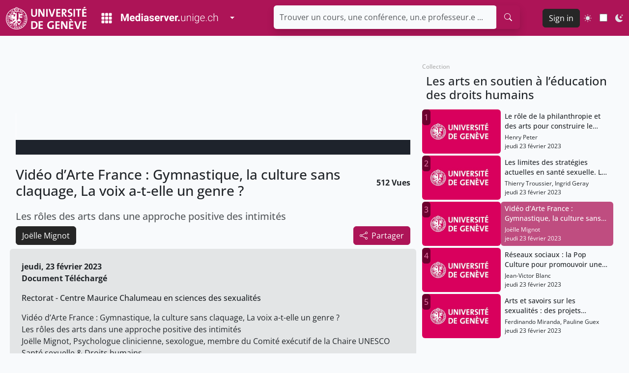

--- FILE ---
content_type: text/html; charset=UTF-8
request_url: https://mediaserver.unige.ch/play/189888
body_size: 17352
content:
<!DOCTYPE html>
<html lang="fr">

<head>
  <meta charset="UTF-8">
  <meta http-equiv="X-UA-Compatible" content="IE=edge">
  <meta content="width=device-width, initial-scale=1.0" name="viewport">
  <meta content="V7cHWDheL6bAfpIGFU0GZyzrjU6ZALd3fi5DeHnX" name="csrf-token">
  <meta name="description"
    content="Mediaserver - Vidéo d’Arte France : Gymnastique, la culture sans claquage, La voix a-t-elle un genre ?">
  <meta name="robots" content="all">
  <title>Mediaserver - Vidéo d’Arte France : Gymnastique, la culture sans claquage, La voix a-t-elle un genre ?</title>
  <link rel="canonical" href="https://mediaserver.unige.ch/play/189888">
  <link
    href="https://cdn.jsdelivr.net/npm/tom-select@2.3.1/dist/css/tom-select.css"
    rel="stylesheet">
  <script type="module"
    src="https://cdn.jsdelivr.net/npm/tom-select@2.3.1/dist/js/tom-select.complete.min.js"></script>
  <link rel="stylesheet" href="https://mediaserver.unige.ch/newdash.css">
  <link rel="preload" as="style" href="https://mediaserver.unige.ch/build/assets/app.955a579f.css" /><link rel="preload" as="style" href="https://mediaserver.unige.ch/build/assets/app.d76c0b27.css" /><link rel="modulepreload" href="https://mediaserver.unige.ch/build/assets/app.0d88b919.js" /><link rel="stylesheet" href="https://mediaserver.unige.ch/build/assets/app.955a579f.css" data-navigate-track="reload" /><link rel="stylesheet" href="https://mediaserver.unige.ch/build/assets/app.d76c0b27.css" data-navigate-track="reload" /><script type="module" src="https://mediaserver.unige.ch/build/assets/app.0d88b919.js" data-navigate-track="reload"></script>      <link href="https://vjs.zencdn.net/8.18.1/video-js.min.css" rel="stylesheet" />
    <link href="https://mediaserver.unige.ch/tagging.css" rel="stylesheet" />
    <style>
    </style>
  <!-- Livewire Styles --><style >[wire\:loading][wire\:loading], [wire\:loading\.delay][wire\:loading\.delay], [wire\:loading\.inline-block][wire\:loading\.inline-block], [wire\:loading\.inline][wire\:loading\.inline], [wire\:loading\.block][wire\:loading\.block], [wire\:loading\.flex][wire\:loading\.flex], [wire\:loading\.table][wire\:loading\.table], [wire\:loading\.grid][wire\:loading\.grid], [wire\:loading\.inline-flex][wire\:loading\.inline-flex] {display: none;}[wire\:loading\.delay\.none][wire\:loading\.delay\.none], [wire\:loading\.delay\.shortest][wire\:loading\.delay\.shortest], [wire\:loading\.delay\.shorter][wire\:loading\.delay\.shorter], [wire\:loading\.delay\.short][wire\:loading\.delay\.short], [wire\:loading\.delay\.default][wire\:loading\.delay\.default], [wire\:loading\.delay\.long][wire\:loading\.delay\.long], [wire\:loading\.delay\.longer][wire\:loading\.delay\.longer], [wire\:loading\.delay\.longest][wire\:loading\.delay\.longest] {display: none;}[wire\:offline][wire\:offline] {display: none;}[wire\:dirty]:not(textarea):not(input):not(select) {display: none;}:root {--livewire-progress-bar-color: #2299dd;}[x-cloak] {display: none !important;}[wire\:cloak] {display: none !important;}</style>
</head>

<body class="d-flex flex-column" style="height:100vh">
  <nav class="navbar navbar-expand-lg navbar-dark bg-primary flex-shrink-0">
  <!-- --------------- container --------------- -->
  <div class="container-fluid navbar-dark bg-primary">
    <!-- ----------------- logo ------------------ -->
    <a class="navbar-brand" href="https://unige.ch" aria-label="Unige Main Site">
      <svg version="1.1" id="Calque_1" xmlns="http://www.w3.org/2000/svg"
  xmlns:xlink="http://www.w3.org/1999/xlink" x="0px" y="0px"
  width="163.7px" height="47.2px" viewBox="0 0 163.7 47.2"
  enable-background="new 0 0 163.7 47.2" xml:space="preserve"
  class="rounded">
  <g>
    <g>
      <path fill="#FFFFFF"
        d="M10.4,11.1l1,1.3l0.7-0.6l-1.7-2.1l-0.6,0.5c0.2,0.4-0.1,0.8-0.5,1.1l0.3,0.4L10.4,11.1z" />
      <path fill="#FFFFFF"
        d="M13.1,9.9c0.1-0.2,0.2-0.3,0.4-0.4c0.3-0.2,0.6-0.1,0.7,0.1c0.1,0.2,0,0.5-0.3,0.7c-0.2,0.1-0.6,0.2-0.7,0
			l-0.8,0.4c0.3,0.6,1,0.5,1.7,0.1c0.8-0.4,1.2-1,0.9-1.6c-0.3-0.5-0.8-0.6-1.5-0.2C13.2,9,13,9.2,12.9,9.4l0,0l-0.1-0.5l1.4-0.7
			L14,7.7L12,8.7l0.4,1.5L13.1,9.9z" />
      <path fill="#FFFFFF"
        d="M30.3,9c-0.2-0.1-0.5-0.2-0.7-0.1l0,0l0.3-0.4l1.4,0.7l0.3-0.5l-2.1-1l-1,1.2l0.7,0.4
			c0.2-0.1,0.4,0,0.6,0.1c0.3,0.2,0.4,0.4,0.3,0.7c-0.1,0.2-0.4,0.3-0.7,0.1C29.2,10,29,9.8,29.1,9.6l-0.8-0.4
			c-0.2,0.6,0.2,1.1,0.9,1.4C30,11,30.7,11,31,10.4C31.2,9.9,31,9.4,30.3,9z" />
      <path fill="#FFFFFF"
        d="M33.6,10.1C33,9.6,32.2,9.5,31.9,10c-0.3,0.4-0.2,1,0.4,1.5c0.2,0.2,0.6,0.3,0.8,0.3l0,0
			c-0.2,0.3-0.6,0.4-1,0.1c-0.1-0.1-0.2-0.2-0.2-0.2c0-0.1-0.1-0.2,0-0.3l-0.7-0.5c-0.2,0.5,0,1,0.6,1.4c0.9,0.7,1.7,0.4,2.2-0.2
			C34.4,11.5,34.4,10.7,33.6,10.1z M33.5,11.2c-0.1,0.2-0.5,0.2-0.8,0c-0.3-0.2-0.3-0.5-0.2-0.7c0.1-0.2,0.5-0.2,0.7,0
			C33.6,10.8,33.6,11,33.5,11.2z" />
      <path fill="#FFFFFF"
        d="M3.6,21.2c0.5,0.2,0.8-0.3,1.1-0.8c0.3-0.5,0.5-1,0.7-0.9c0.2,0.1,0.1,0.3,0.1,0.5
			c-0.1,0.3-0.3,0.6-0.5,0.5l-0.3,0.9C5.3,21.6,5.8,21,6,20.3c0.2-0.7,0.3-1.5-0.3-1.7c-0.5-0.2-0.8,0.3-1.1,0.8
			c-0.3,0.5-0.5,1-0.7,0.9c-0.2-0.1-0.2-0.4-0.1-0.7c0.1-0.4,0.3-0.6,0.6-0.5l0.3-0.9c-0.7-0.2-1.2,0.4-1.5,1.2
			C3,20.1,2.9,21,3.6,21.2z" />
      <path fill="#FFFFFF"
        d="M3.3,25.9l0.1-1c-0.3-0.1-0.5-0.3-0.5-0.8c0-0.6,0.5-0.8,0.9-0.8c0.4,0,0.8,0.3,0.8,0.9
			c0,0.4-0.2,0.7-0.5,0.7l-0.1,1c0.7,0,1.1-0.8,1.2-1.6c0.1-1.1-0.5-1.9-1.3-2c-0.8-0.1-1.5,0.6-1.6,1.8C2.2,25,2.6,25.8,3.3,25.9z" />
      <polygon fill="#FFFFFF"
        points="5.5,29 4.5,29.2 4.2,27.9 5.2,27.7 5.1,26.8 2.3,27.3 2.5,28.2 3.6,28 3.8,29.3 2.7,29.5 
			2.9,30.4 5.6,30 		" />
      <path fill="#FFFFFF"
        d="M6.6,32.3c-0.5-1.1-1.3-1.4-2.1-1.1c-0.7,0.3-1,1.2-0.6,2.3c0.5,1.1,1.3,1.4,2.1,1.1
			C6.8,34.3,7.1,33.4,6.6,32.3z M5.6,33.7c-0.4,0.2-0.9,0.1-1.1-0.5c-0.3-0.6,0-1,0.4-1.1C5.3,32,5.8,32,6,32.6
			C6.3,33.2,6,33.5,5.6,33.7z" />
      <polygon fill="#FFFFFF"
        points="8.3,35.4 7.7,34.6 5.5,36.3 7.2,38.5 7.7,38.1 6.6,36.7 		" />
      <path fill="#FFFFFF"
        d="M7.7,39.1l0.8,0.7L9,39.5l1,0.9l-0.1,0.5l0.8,0.7l0.7-3l-0.8-0.6L7.7,39.1z M10.1,39.8l-0.6-0.6l1-0.5l0,0
			L10.1,39.8z" />
      <path fill="#FFFFFF"
        d="M18.3,42.4c0.4,0.1,0.7,0.3,0.6,0.5l1,0.2c0.1-0.7-0.7-1.2-1.5-1.3c-1.1-0.2-2,0.2-2.1,1
			c-0.2,0.8,0.4,1.6,1.5,1.8c0.3,0.1,0.8,0.1,1.1-0.1l0,0.3l0.6,0.1l0.3-1.5l-1.5-0.3l-0.1,0.5l0.7,0.1c-0.1,0.2-0.5,0.3-0.9,0.2
			c-0.6-0.1-0.8-0.6-0.7-1C17.4,42.7,17.7,42.3,18.3,42.4z" />
      <polygon fill="#FFFFFF"
        points="22.3,44.4 22.3,43.9 24.1,43.8 24.1,43.2 22.3,43.3 22.3,42.8 24.3,42.7 24.2,42.1 21.2,42.3 
			21.4,45.1 24.4,44.9 24.4,44.3 		" />
      <polygon fill="#FFFFFF"
        points="27.5,41.3 28,42.9 28,42.9 26.2,41.7 25.3,42 26.1,44.6 27,44.3 26.5,42.7 26.5,42.7 28.2,44 
			29.2,43.7 28.4,41 		" />
      <polygon fill="#FFFFFF"
        points="31.3,41.8 31.1,41.4 32.6,40.4 32.3,39.9 30.8,40.9 30.5,40.5 32.2,39.4 31.9,38.9 29.4,40.5 
			30.8,42.9 33.4,41.3 33.1,40.8 		" />
      <polygon fill="#FFFFFF"
        points="34.3,36.8 35.2,38.7 35.2,38.7 33.2,37.8 32.5,38.5 35.3,39.7 36.1,38.9 35,36 		" />
      <polygon fill="#FFFFFF"
        points="37.8,35.7 37.3,35.4 38.3,33.8 37.8,33.6 36.8,35.1 36.4,34.9 37.5,33.2 37,32.9 35.4,35.4 
			37.8,36.9 39.4,34.3 38.8,33.9 		" />
      <polygon fill="#FFFFFF"
        points="38.1,29.7 39.7,30.2 39.7,30.2 37.7,30.9 37.4,31.9 40.1,32.7 40.3,31.8 38.7,31.3 38.7,31.3 
			40.7,30.5 41,29.6 38.3,28.8 		" />
      <path fill="#FFFFFF"
        d="M40.5,24.7c-0.5,0-0.7,0.5-0.8,1.1c-0.1,0.5-0.2,1.1-0.4,1.1c-0.2,0-0.2-0.3-0.2-0.5
			c0-0.3,0.1-0.6,0.4-0.6l0-1c-0.6,0-0.9,0.7-1,1.5c0,0.7,0.2,1.5,0.8,1.6c0.5,0,0.7-0.5,0.8-1.1c0.1-0.5,0.2-1.1,0.5-1.1
			c0.2,0,0.3,0.3,0.3,0.6c0,0.4-0.1,0.7-0.5,0.7l0,1c0.7,0,1-0.7,1.1-1.6C41.4,25.5,41.2,24.7,40.5,24.7z" />

      <rect x="38.4" y="22.4"
        transform="matrix(-0.9898 0.1427 -0.1427 -0.9898 82.4371 39.8587)"
        fill="#FFFFFF" width="2.8" height="1" />
      <path fill="#FFFFFF"
        d="M38.9,21.2c0.5-0.2,0.5-0.8,0.4-1.3c-0.1-0.5-0.2-1.1,0-1.1c0.2-0.1,0.4,0.2,0.5,0.5
			c0.1,0.4,0.1,0.7-0.2,0.8L40,21c0.7-0.2,0.7-1,0.4-1.9c-0.3-0.8-0.7-1.5-1.4-1.2c-0.5,0.2-0.5,0.7-0.4,1.3c0.1,0.6,0.2,1.1,0,1.1
			c-0.2,0.1-0.3-0.2-0.4-0.4c-0.1-0.3-0.1-0.6,0.1-0.7L38,18.4c-0.6,0.2-0.6,1-0.4,1.7C37.9,20.7,38.3,21.4,38.9,21.2z" />
      <circle fill="#FFFFFF" cx="13.6" cy="41.9" r="0.7" />
      <circle fill="#FFFFFF" cx="7.1" cy="14.7" r="0.7" />
      <circle fill="#FFFFFF" cx="36.4" cy="14.7" r="0.7" />
      <polygon fill="#FFFFFF"
        points="23.4,7 22.9,7.9 24.2,7.9 24.2,7.5 23.7,7.5 24,7 23.7,6.6 24.2,6.6 24.2,6.2 22.9,6.2 		" />
      <polygon fill="#FFFFFF"
        points="20.6,7.5 20.3,7.5 20.3,6.6 20.6,6.6 20.6,6.2 19.5,6.2 19.5,6.6 19.8,6.6 19.8,7.5 19.5,7.5 
			19.5,7.9 20.6,7.9 		" />
      <polygon fill="#FFFFFF"
        points="22.1,6.8 21.4,6.8 21.4,6.2 20.9,6.2 20.9,7.9 21.4,7.9 21.4,7.2 22.1,7.2 22.1,7.9 22.6,7.9 
			22.6,6.2 22.1,6.2 		" />
      <path fill="#FFFFFF"
        d="M21.6,5.2c0-0.1,0.1-0.2,0.2-0.2C21.9,5,22,5.1,22,5.2l0,0.6h0.9V5.3h-0.6l0-0.1c0-0.4-0.2-0.6-0.6-0.6
			c-0.3,0-0.5,0.2-0.6,0.5c0,0.1,0,0.1,0,0.2v0.1h-0.6l0,0.5h0.9L21.6,5.2z" />
      <circle fill="#FFFFFF" cx="21.8" cy="8.6" r="0.3" />
      <path fill="#FFFFFF"
        d="M26.4,4.3l0.4-0.5l-2.6,0.4l0.4-2.6l-2,1.7l-0.9-2.5l-0.9,2.5l-2-1.7l0.4,2.6l-2.6-0.4L17,4.3
			C7.3,6.4,0,15.1,0,25.5c0,12,9.8,21.7,21.7,21.7s21.7-9.8,21.7-21.7C43.5,15.1,36.2,6.4,26.4,4.3z M21.8,3.7c1.6,0,3,1.3,3,3
			c0,1.6-1.3,3-3,3c-1.6,0-3-1.3-3-3C18.8,5.1,20.1,3.7,21.8,3.7z M24.5,10.5c3.2,0.6,6.1,2.2,8.3,4.5h-1.4v1h-1.3v-1h-1.7v1.4h-1
			c0,0,0-2.2,0-2.2c0-0.5-0.4-0.9-0.9-0.9c-0.5,0-0.9,0.4-0.9,0.9c0,0,0,11.6,0,11.6l-1.8,1.6v0.9c-0.8,0.1-1.4,0.6-1.8,1.3V11.9
			l0.6-1.7l2,1.6L24.5,10.5z M25.4,35.5c-0.4,0.2-0.8,0.6-0.8,1.1c0,0.7,0.5,1.2,1.2,1.2h1.5c0.7,0,1.2-0.5,1.2-1.2
			c0-0.5-0.3-0.9-0.8-1.1c2-0.7,3.5-2.6,3.5-4.9c0-1.2-0.9-2.1-2-2.3v-0.9l-1.8-1.6v-3.4h1v1.4h1.7v-1.1h1.3v1.1h1.7V20h-1.7V21
			h-1.3V20h-1.4v-1.2h1.4v-0.9h1.3v0.9h1.7v-3.5c2.4,2.7,3.9,6.2,3.9,10.1c0,8.3-6.7,15.1-14.9,15.3v-8.6
			C22.6,33.7,23.8,35,25.4,35.5z M23.1,30.6c0-0.6,0.4-1,0.9-1.1c0,0.7,0.6,1.2,1.3,1.2h2.5c0.7,0,1.2-0.5,1.3-1.2
			c0.5,0.1,0.9,0.6,0.9,1.1c0,2.1-1.5,3.4-3.5,3.9C24.5,34.1,23.1,32.8,23.1,30.6z M11.5,19.3c-0.1,0.1-0.1,0.2-0.1,0.4
			c0,0.1,0,0.2,0.1,0.3l-4,0c0.2-0.4,0.4-0.9,0.6-1.3L11.5,19.3z M9,17c0.4-0.7,0.9-1.3,1.5-1.9c0.3,1,0.9,1.8,1.7,2.5
			c-0.1,0.1-0.2,0.2-0.3,0.3c0,0.1,0,0.2,0,0.2L9,17z M7.6,22.1c0,0,1.9-0.4,3.9-0.7c0,0.1,0,0.2,0,0.3c0,0.1,0.1,0.1,0.1,0.2
			l-3.9,1.5c-0.5,0.3-0.7,1-0.4,1.5c0.2,0.2,0.4,0.4,0.7,0.5c0.3,0.1,0.6,0,0.8-0.1l3.4-2.1c0,0.1,0.1,0.2,0.1,0.3
			c0.1,0.1,0.1,0.1,0.2,0.1l-3.1,2.8c-0.4,0.5-0.3,1.2,0.2,1.5c0.5,0.4,1.2,0.3,1.5-0.2l2.5-3.2c0.1,0.1,0.1,0.2,0.2,0.2
			c0.1,0,0.1,0,0.2,0c0,0,0,0,0,0l-1.7,3.4c-0.2,0.6,0.1,1.2,0.7,1.3c0.6,0.2,1.1-0.2,1.3-0.7l1-3.4c0.4,0.1,0.9,0.2,1.3,0.2
			c0.4,0,0.6,0,1-0.1c0,0.6,0,1.2,0,1.3c-0.1,0.1-3.1,3.4-3.1,3.4c-0.5,0.4-0.7,0.5-1.1,0.1l-0.1-0.1l-1,0.7l0.1,0.1
			c0.4,0.4,0.7,0.6,1.2,0.7c-0.7,0.3-1.2,0.6-1.3,0.7c-0.1-0.1-0.6-0.6-0.9-0.9c0-0.7-0.6-1.2-1.3-1.2c-0.7,0-1.3,0.6-1.3,1.3v0.1
			l0.5,0.5v-0.4c0-0.1,0-0.2,0.1-0.2c0.1-0.1,0.3-0.1,0.5,0c0,0,0.4,0.4,0.6,0.7l0,0l0.1,0.1c0.1,0.1,0.1,0.1,0.1,0.1l0,0l0.3,0.3
			l-0.4,0c-0.2-0.2-0.6-0.3-0.9-0.3c-0.3,0-0.7,0.2-0.9,0.4c-0.2,0.2-0.3,0.4-0.3,0.7c-1.4-2.3-2.3-5.1-2.3-8c0-1.2,0.1-2.4,0.4-3.6
			C7.1,22.1,7.3,22.2,7.6,22.1z M9.4,34.2c0-0.1,0-0.2,0.1-0.3c0.1-0.1,0.2-0.1,0.3-0.1l0.9,0c-0.5,0.1-0.9,0.4-1.1,0.8
			C9.5,34.4,9.4,34.2,9.4,34.2C9.4,34.2,9.4,34.2,9.4,34.2z M10.6,35.5c0-0.1,0.1-0.2,0.1-0.2l2-1.1l0.5,0.6l0,0l0.1,0.1l0.1,0.1
			l0,0l0.7,0.6c0.1,0.1,0.1,0.3,0,0.5c-0.1,0.1-0.1,0.1-0.2,0.1h-0.4l0.5,0.5h0.1c0.3,0,0.7-0.1,0.9-0.4c0.2-0.2,0.4-0.6,0.4-0.9
			c0-0.7-0.5-1.2-1.2-1.3c-0.2-0.2-0.4-0.4-0.5-0.5c0.3-0.2,5.7-3.6,6.2-3.9c-0.2,1.9-1.8,4.1-3.3,5.4c-0.7,0.7-1,1.5-1,2.2
			c0,0.6,0.2,1.1,0.5,1.4c0.3,0.3,0.7,0.4,1,0.2l0.2-0.1l-0.2-0.2c-0.3-0.3-0.4-0.7-0.4-1.1c0-0.7,0.2-1.1,0.5-1.4
			c0.1,0.1,0.2,0.2,0.4,0.4c-0.1,0.4-0.2,0.8-0.2,1.2c0,0.8,0.3,1.5,0.7,1.9c0.1,0.1,1.1,0.9,1.5,0.8l0.3-0.1l-0.3-0.2
			c-0.1-0.1-0.6-0.6-0.8-1c-0.1-0.3-0.2-0.6-0.2-0.9c0-0.5,0.2-1.2,0.7-1.7c0,0,1.1-2.7,1.7-4c0,0,0,0.3,0,0.3c0,0.3,0,0.6,0,0.9
			c0,1.5-0.1,2.9-0.8,3.6C20,37.7,19.2,38,19.2,38l0.2,0.2c0,0,0.3,0.5,0.9,0.5c0.1,0,0.2-0.1,0.3-0.1c0,1.2,0.3,1.7,0.7,2.1
			c-4.1-0.1-7.7-1.8-10.4-4.5l-0.3-0.5C10.6,35.7,10.5,35.7,10.6,35.5C10.5,35.6,10.6,35.5,10.6,35.5z M18.7,13.8l0.4-0.6h-1.5
			l0.2-0.6c0-0.3-0.3-0.6-0.6-0.6c-0.1,0-0.1,0-0.2,0c0-0.1,0-0.1,0-0.2c0-0.2-0.2-0.4-0.4-0.4s-0.4,0.2-0.4,0.4c0,0,0,0.1,0,0.2
			c-0.1,0-0.1,0-0.2,0c-0.3,0-0.6,0.3-0.6,0.6l0.2,0.6h-0.4c-0.3,0-0.5,0.2-0.6,0.5c-0.1,0-0.2,0-0.3,0c-0.5,0-0.9,0.4-0.9,0.9
			c0,0.2,0,0.3,0.1,0.4c0.2-0.3,0.5-0.5,0.8-0.5c0.3,0,0.6,0.2,0.8,0.4c0,0,0,0.1,0.1,0.1c0,0.1,0.1,0.2,0.1,0.3h-1.9
			c-0.5,0-0.9-0.4-0.9-0.9v0.2v0.2v0.2c0,0.5,0.4,0.9,0.9,0.9h1.8c-0.2,0.3-0.5,0.5-0.8,0.5c0,0,0,0-0.1,0c0.2,0.2,0.4,0.4,0.8,0.4
			c0.4,0,0.7-0.3,0.9-0.6h2.5c0.5,0,0.9,0.4,0.9,0.9c0,0.2,0,0.6-0.2,0.8L19,18.3l-1.6,2.5c-0.3,0.4-0.9,0.5-1.3,0.2
			c-0.4-0.3-0.5-0.9-0.2-1.3c0.4-0.2,0.5-0.6,0.4-1.1c-0.1-0.5-0.6-0.9-1.1-0.9l-0.3,0c-2,0-3.5-1.3-3.7-3.3c2.1-2,4.8-3.4,7.8-4
			l-0.2,1.4l2-1.6l0.7,1.8v2.7L18.7,13.8z M21.7,45.9c-11.3,0-20.5-9.2-20.5-20.5c0-10,7.2-18.3,16.6-20.1l0.3,0.4l-2.5,0.9l2.5,0.9
			l-1.7,2l2.6-0.4l-0.1,0.5c-7.5,1.3-13.3,7.8-13.3,15.7c0,8.8,7.1,15.9,15.9,15.9s15.9-7.1,15.9-15.9c0-7.9-5.7-14.4-13.2-15.7
			l-0.1-0.5l2.5,0.4l-1.6-2.1l2.4-0.9l-2.4-1l0.3-0.3C35,7.2,42.2,15.5,42.2,25.5C42.2,36.8,33,45.9,21.7,45.9z" />
    </g>
    <g>
      <path fill="#FFFFFF"
        d="M57.1,21.3c-4.7,0-5.8-2.7-5.8-5.7V5.3h2.9v10.1c0,2,0.6,3.4,3.1,3.4c2.2,0,3.1-1,3.1-3.7V5.3h2.9v9.6
			C63.3,19.2,61,21.3,57.1,21.3z" />
      <path fill="#FFFFFF"
        d="M74.8,21c0,0-5.6-10.3-6.1-11.3c0.1,1.4,0.1,3.8,0.1,5.7V21h-2.8V5.3h3.7c0,0,5.5,10,6.1,11.2
			c-0.1-1.6-0.2-4.4-0.2-6.3V5.3h2.8V21H74.8z" />
      <path fill="#FFFFFF" d="M81.9,21V5.3h2.9V21H81.9z" />
      <path fill="#FFFFFF"
        d="M95.1,21h-3.3L86.6,5.3h3.1l2.9,9.2c0.3,0.9,0.6,1.9,0.9,3.1h0c0.2-1.1,0.5-1.9,0.9-3.3l2.9-9h2.9L95.1,21
			z" />
      <path fill="#FFFFFF"
        d="M102.3,21V5.3h8.2v2.5h-5.3v3.9h5v2.5h-5v4.3h5.3V21H102.3z" />
      <path fill="#FFFFFF"
        d="M120.7,21l-4.2-6.5h-0.1V21h-2.9V5.3c1.2-0.1,2.6-0.1,4.3-0.1c3.3,0,5.4,1.2,5.4,4.4c0,2.3-1.5,4-3.8,4.4
			c0.4,0.6,0.8,1.2,1.2,1.7l3.6,5.3H120.7z M117.6,7.7c-0.4,0-0.8,0-1.1,0.1v4.5c0.2,0,0.6,0,1,0c1.7,0,2.8-0.9,2.8-2.4
			C120.3,8.4,119.4,7.7,117.6,7.7z" />
      <path fill="#FFFFFF"
        d="M129.2,21.3c-1.1,0-2.1-0.1-3.1-0.4l0.2-2.8c0.8,0.3,2,0.6,3.1,0.6c1.5,0,2.6-0.6,2.6-2.1
			c0-3-6.3-1.6-6.3-6.8c0-2.8,2.1-4.7,5.7-4.7c0.8,0,1.8,0.1,2.7,0.3L134,8c-0.8-0.3-1.8-0.4-2.7-0.4c-1.7,0-2.5,0.8-2.5,1.9
			c0,2.8,6.3,1.8,6.3,6.7C135.1,19.1,132.8,21.3,129.2,21.3z" />
      <path fill="#FFFFFF" d="M137.4,21V5.3h2.9V21H137.4z" />
      <path fill="#FFFFFF" d="M149,7.9V21h-2.9V7.9h-3.9V5.3h10.6v2.6H149z" />
      <path fill="#FFFFFF"
        d="M155.1,21V5.3h8.5v2.5h-5.5v3.9h5.2v2.5h-5.2v4.3h5.5V21H155.1z M158.3,4.3l-1-1.7l4.1-2.6l1.2,2
			L158.3,4.3z" />
      <path fill="#FFFFFF"
        d="M55.8,46.2c-1.6,0-3.1-0.1-4.4-0.1V30.4c1.2,0,3.1-0.1,5.1-0.1c4.9,0,8,2.2,8,7.7
			C64.4,43.4,60.9,46.2,55.8,46.2z M56.2,32.8c-0.7,0-1.4,0-1.8,0.1v10.6c0.4,0.1,1,0.1,1.7,0.1c3,0,5.1-1.7,5.1-5.4
			C61.2,34.8,59.8,32.8,56.2,32.8z" />
      <path fill="#FFFFFF"
        d="M66.5,46.1V30.4H75v2.5h-5.5v3.9h5.2v2.5h-5.2v4.3H75v2.6H66.5z" />
      <path fill="#FFFFFF"
        d="M96.7,33.6c-1.3-0.5-2.7-0.8-4.2-0.8c-3.1,0-5.3,2-5.3,5.5c0,3.3,1.8,5.3,5,5.3c0.7,0,1.4-0.1,2-0.3v-5.5
			h3v7.5c-1.6,0.6-3.5,1-5.4,1c-5,0-7.9-2.9-7.9-7.7c0-4.9,3.4-8.5,8.8-8.5c1.6,0,3.1,0.3,4.4,0.7L96.7,33.6z" />
      <path fill="#FFFFFF"
        d="M100.5,46.1V30.4h8.5v2.5h-5.5v3.9h5.2v2.5h-5.2v4.3h5.5v2.6H100.5z" />
      <path fill="#FFFFFF"
        d="M121.3,46.1c0,0-5.9-10.3-6.4-11.3c0.1,1.4,0.1,3.8,0.1,5.7v5.6h-2.9V30.4h3.9c0,0,5.8,10,6.4,11.2
			c-0.1-1.6-0.2-4.4-0.2-6.3v-4.9h2.9v15.7H121.3z" />
      <path fill="#FFFFFF"
        d="M128.3,46.1V30.4h8.5v2.5h-5.5v3.9h5.2v2.5h-5.2v4.3h5.5v2.6H128.3z M133.5,29.4l-4.3-2.2l1.3-2.1l4.1,2.6
			L133.5,29.4z" />
      <path fill="#FFFFFF"
        d="M147.7,46.1h-3.5l-5.5-15.7h3.3l3.1,9.2c0.3,0.9,0.7,1.9,0.9,3.1h0c0.2-1.1,0.5-1.9,0.9-3.3l3.1-9h3.1
			L147.7,46.1z" />
      <path fill="#FFFFFF"
        d="M155.2,46.1V30.4h8.5v2.5h-5.5v3.9h5.2v2.5h-5.2v4.3h5.5v2.6H155.2z" />
    </g>
  </g>
  <g>
  </g>
  <g>
  </g>
  <g>
  </g>
  <g>
  </g>
  <g>
  </g>
  <g>
  </g>
  <g>
  </g>
  <g>
  </g>
  <g>
  </g>
  <g>
  </g>
  <g>
  </g>
  <g>
  </g>
  <g>
  </g>
  <g>
  </g>
  <g>
  </g>
</svg>
    </a>

    <!-- ---- hamburger menu only for mobile ----- -->
    <button aria-controls="navbarSupportedContent" aria-expanded="false"
      aria-label="Toggle navigation" class="navbar-toggler"
      data-bs-target="#navbarSupportedContent" data-bs-toggle="collapse"
      type="button">
      <span class="navbar-toggler-icon"></span>
    </button>



    <div
      class="collapse navbar-collapse justify-content-between"
      id="navbarSupportedContent">

      
      <div class="btn-group me-4" style="border-color:transparent !important">
        <a type="button" href="https://mediaserver.unige.ch"
          style="border-color:transparent !important"
          aria-label="Mediaserver Home Page" class="btn btn-primary"> <svg
            xmlns="http://www.w3.org/2000/svg" width="24" height="24"
            fill="currentColor" class="bi bi-grid-3x3-gap-fill me-3"
            viewBox="0 0 16 16">
            <path
              d="M1 2a1 1 0 0 1 1-1h2a1 1 0 0 1 1 1v2a1 1 0 0 1-1 1H2a1 1 0 0 1-1-1V2zm5 0a1 1 0 0 1 1-1h2a1 1 0 0 1 1 1v2a1 1 0 0 1-1 1H7a1 1 0 0 1-1-1V2zm5 0a1 1 0 0 1 1-1h2a1 1 0 0 1 1 1v2a1 1 0 0 1-1 1h-2a1 1 0 0 1-1-1V2zM1 7a1 1 0 0 1 1-1h2a1 1 0 0 1 1 1v2a1 1 0 0 1-1 1H2a1 1 0 0 1-1-1V7zm5 0a1 1 0 0 1 1-1h2a1 1 0 0 1 1 1v2a1 1 0 0 1-1 1H7a1 1 0 0 1-1-1V7zm5 0a1 1 0 0 1 1-1h2a1 1 0 0 1 1 1v2a1 1 0 0 1-1 1h-2a1 1 0 0 1-1-1V7zM1 12a1 1 0 0 1 1-1h2a1 1 0 0 1 1 1v2a1 1 0 0 1-1 1H2a1 1 0 0 1-1-1v-2zm5 0a1 1 0 0 1 1-1h2a1 1 0 0 1 1 1v2a1 1 0 0 1-1 1H7a1 1 0 0 1-1-1v-2zm5 0a1 1 0 0 1 1-1h2a1 1 0 0 1 1 1v2a1 1 0 0 1-1 1h-2a1 1 0 0 1-1-1v-2z" />
          </svg><img width="200" height="21"
            src="https://mediaserver.unige.ch/images/mediaserver-unige-logo.svg"
            alt=""></a>
        <button type="button" style="border-color:transparent !important"
          class="btn btn-primary dropdown-toggle dropdown-toggle-split"
          data-bs-toggle="dropdown" aria-expanded="false">
          <span class="visually-hidden">Toggle Dropdown</span>
        </button>
        <ul class="dropdown-menu dropdown-menu-end">
          <li><a class="dropdown-item ms-dropdown-hover"
              href="https://moodle.unige.ch/">Moodle</a>
          </li>
          <li><a class="dropdown-item ms-dropdown-hover"
              href="https://portfolio.unige.ch/">Portfolio</a>
          </li>
          <li><a class="dropdown-item ms-dropdown-hover"
              href="https://tandems.unige.ch/">Tandems Linguistiques</a>
          </li>
          <li><a class="dropdown-item ms-dropdown-hover"
              href="https://archive-ouverte.unige.ch/">Archive ouverte</a>
          </li>
        </ul>
      </div>

      
              <div style="width:500px">
          <div wire:snapshot="{&quot;data&quot;:{&quot;search&quot;:&quot;&quot;,&quot;user&quot;:null},&quot;memo&quot;:{&quot;id&quot;:&quot;qudpbSeA5QIOQkF1GhK4&quot;,&quot;name&quot;:&quot;search-bar&quot;,&quot;path&quot;:&quot;play\/189888&quot;,&quot;method&quot;:&quot;GET&quot;,&quot;children&quot;:[],&quot;scripts&quot;:[],&quot;assets&quot;:[],&quot;errors&quot;:[],&quot;locale&quot;:&quot;fr&quot;},&quot;checksum&quot;:&quot;00ab785be85212030d5a300fc7e6a199f3660f0871056ced41207eee6c1a25da&quot;}" wire:effects="{&quot;dispatches&quot;:[{&quot;name&quot;:&quot;searchAdded&quot;,&quot;params&quot;:[&quot;&quot;]}]}" wire:id="qudpbSeA5QIOQkF1GhK4" class="w-100">
    <div class="mx-auto"
    style="width:100%;max-width:600px">
    <form autocomplete="off" wire:submit="sendSearch"
      class="input-group mb-1 rounded shadow">
      <input type="text" name="hidden" autocomplete="false"
        style="display:none">
      <input id="search" type="search" aria-describedby="button-search"
        style="height:48px;border-left:none"
        class="form-control border-0 rounded"
        wire:model.live.debounce.500ms="search"
        aria-label="Trouver un cours, une conférence, un.e professeur.e ..."
        placeholder="Trouver un cours, une conférence, un.e professeur.e ...">
      <!--[if BLOCK]><![endif]--><!--[if ENDBLOCK]><![endif]-->
      <button type="submit" id="button-addon2" aria-label="search"
        style="height:48px; width:48px"
        class="btn btn-primary d-flex
          align-items-center justify-content-center">
        <i class="bi bi-search"></i>
      </button>
    </form>
  </div>

  <div style="width:100%;max-width:600px" class="position-relative mx-auto z-3">
    <div class="position-absolute bg-body shadow-lg rounded"
      style="width:100%;max-width:600px;max-height:480px;overflow-x:hidden">
      <!--[if BLOCK]><![endif]--><!--[if ENDBLOCK]><![endif]-->

      <!--[if BLOCK]><![endif]--><!--[if ENDBLOCK]><![endif]-->

      <!--[if BLOCK]><![endif]--><!--[if ENDBLOCK]><![endif]-->
    </div>
  </div>
</div>
        </div>
      
      <div
        class="d-flex align-items-center justify-content-end">
        
                          <a class="btn btn-secondary ms-auto"
            href="https://mediaserver.unige.ch/shiblogin">Sign in</a>
        
        <div class="nav-item align-items-center d-flex ms-2 text-light">
          <i class="bi bi-brightness-high-fill"></i>
          <!-- Default switch -->
          <div class="ms-2 form-check form-switch">
            <input class="form-check-input" type="checkbox" role="switch" id="darkModeSwitch" />
          </div>
          <i class="bi bi-moon-stars-fill"></i>
        </div>

      </div>
    </div>
  </div>
</nav>

  <main
    class=" ms-play  mb-5 flex-grow-1">
    <div class="row mt-3">
      <div class="col-6 mx-auto">
              </div>
    </div>
    

    



    <div class="row mt-3">
      <div class="col-6 mx-auto">
        <div wire:snapshot="{&quot;data&quot;:[],&quot;memo&quot;:{&quot;id&quot;:&quot;wdqwbZI9k1zA8mmu7wWJ&quot;,&quot;name&quot;:&quot;check-notifications&quot;,&quot;path&quot;:&quot;play\/189888&quot;,&quot;method&quot;:&quot;GET&quot;,&quot;children&quot;:[],&quot;scripts&quot;:[],&quot;assets&quot;:[],&quot;errors&quot;:[],&quot;locale&quot;:&quot;fr&quot;},&quot;checksum&quot;:&quot;b4c8f156a74262aab66f445fbafe637eb6d5d24627230749af0104204812f7b6&quot;}" wire:effects="[]" wire:id="wdqwbZI9k1zA8mmu7wWJ" >
  <div>
    <!--[if BLOCK]><![endif]--><!--[if ENDBLOCK]><![endif]-->
  </div>
</div>
      </div>
    </div>

    <div wire:snapshot="{&quot;data&quot;:[],&quot;memo&quot;:{&quot;id&quot;:&quot;H5UMwGl0PrP5CN2CU76B&quot;,&quot;name&quot;:&quot;toggle-file-featured&quot;,&quot;path&quot;:&quot;play\/189888&quot;,&quot;method&quot;:&quot;GET&quot;,&quot;children&quot;:[],&quot;scripts&quot;:[],&quot;assets&quot;:[],&quot;errors&quot;:[],&quot;locale&quot;:&quot;fr&quot;},&quot;checksum&quot;:&quot;e0b673f9bfff20b4bd4b501ca56d1bfca4ba604ac383da61e44d704bd12bd64d&quot;}" wire:effects="{&quot;listeners&quot;:[&quot;toggle-featured&quot;]}" wire:id="H5UMwGl0PrP5CN2CU76B">
    
</div>
  <div wire:snapshot="{&quot;data&quot;:[],&quot;memo&quot;:{&quot;id&quot;:&quot;7WRIuJGVoeN3KTYswrBL&quot;,&quot;name&quot;:&quot;video-analytics&quot;,&quot;path&quot;:&quot;play\/189888&quot;,&quot;method&quot;:&quot;GET&quot;,&quot;children&quot;:[],&quot;scripts&quot;:[],&quot;assets&quot;:[],&quot;errors&quot;:[],&quot;locale&quot;:&quot;fr&quot;},&quot;checksum&quot;:&quot;71e6e7b445e03704969c78820fc5bd5ae228c18d30cd1e25fd2c90ab68e94ed9&quot;}" wire:effects="[]" wire:id="7WRIuJGVoeN3KTYswrBL">
    
</div>
  <div wire:snapshot="{&quot;data&quot;:{&quot;modelToDelete&quot;:null,&quot;idToDelete&quot;:null,&quot;page&quot;:1},&quot;memo&quot;:{&quot;id&quot;:&quot;wHtxl0f24HqKCQEjYXT2&quot;,&quot;name&quot;:&quot;modal-delete&quot;,&quot;path&quot;:&quot;play\/189888&quot;,&quot;method&quot;:&quot;GET&quot;,&quot;children&quot;:[],&quot;scripts&quot;:[],&quot;assets&quot;:[],&quot;errors&quot;:[],&quot;locale&quot;:&quot;fr&quot;},&quot;checksum&quot;:&quot;badf3f1b139799c54c603be6383d6630daba6c8d694af83d655ef77181fa144d&quot;}" wire:effects="{&quot;listeners&quot;:[&quot;prepareToDelete&quot;]}" wire:id="wHtxl0f24HqKCQEjYXT2" wire:ignore.self class="modal fade" id="deleteModal" tabindex="-1"
  aria-labelledby="deleteModalLabel" aria-hidden="true">
  <div class="modal-dialog">
    <div class="modal-content">
      <div class="modal-header">
        <h5 class="modal-title" id="deleteModalLabel">Are you sure ?</h5>
        <button type="button" class="btn-close" data-bs-dismiss="modal"
          aria-label="Close"></button>
      </div>
      <div class="modal-body">
        Are you sure you want to delete this file ?
      </div>
      <div class="modal-footer">
        <button type="button" class="btn btn-secondary"
          data-bs-dismiss="modal">No</button>
        <button type="button" wire:click.prevent="delete()"
          class="btn btn-primary" data-bs-dismiss="modal">Yes</button>
      </div>
    </div>
  </div>
</div>
  <div wire:snapshot="{&quot;data&quot;:{&quot;access_type_id&quot;:null,&quot;username&quot;:null,&quot;firstpassword&quot;:null,&quot;firstpassword_confirmation&quot;:null,&quot;file&quot;:null,&quot;homeOrganizationsSelected&quot;:[[],{&quot;s&quot;:&quot;arr&quot;}]},&quot;memo&quot;:{&quot;id&quot;:&quot;dLyCpm0AiwgrPnFTvjFf&quot;,&quot;name&quot;:&quot;permissions-modal&quot;,&quot;path&quot;:&quot;play\/189888&quot;,&quot;method&quot;:&quot;GET&quot;,&quot;children&quot;:[],&quot;scripts&quot;:[],&quot;assets&quot;:[],&quot;errors&quot;:[],&quot;locale&quot;:&quot;fr&quot;},&quot;checksum&quot;:&quot;3bf674888299bebfc99f423d37de61d6d3b9488870d59d515b7479512bf4d4ae&quot;}" wire:effects="{&quot;listeners&quot;:[&quot;ho-updated&quot;,&quot;modalOpened&quot;]}" wire:id="dLyCpm0AiwgrPnFTvjFf" class="modal fade" id="permissionsModal" aria-labelledby="permissionsLabel"
  aria-hidden="true" tabindex="-1" wire:ignore.self x-data="{
      closeModal() {
          const permissionsModal = document.getElementById(
              'permissionsModal');
          const modalInstance = bootstrap.Modal.getInstance(
              permissionsModal);
          modalInstance.hide();
      }
  }"
  x-on:close-modal="closeModal">
  <div class="modal-dialog">
    <div class="modal-content">
      
      <div class="modal-header">
        <h2 class="modal-title fs-5" id="permissionsLabel">
          
        </h2>

        <button class="btn-close" data-bs-dismiss="modal" type="button"
          aria-label="Close"></button>
      </div>

      <form wire:submit="saveChanges">
        
        <div class="modal-body" x-data="{ access_type_id: window.Livewire.find('dLyCpm0AiwgrPnFTvjFf').entangle('access_type_id').live }">

          
          <div class="form-check">
            <input class="form-check-input" id="access_type_id1" type="radio"
              value="1" x-model="access_type_id">

            <label class="form-check-label" for="access_type_id1">
              Public
            </label>

            <p class="border p-1 text-muted">Tout le monde.</p>
          </div>

          
          <div class="form-check">
            <input class="form-check-input" id="access_type_id2" type="radio"
              value="2" x-model="access_type_id">

            <label class="form-check-label" for="access_type_id2">UniGe</label>

            <p class="border p-1 text-muted">
              Tous les membres de la communauté Universitaire UniGe.
            </p>
          </div>

          
          <div class="form-check">
            <input class="form-check-input" id="access_type_id3" type="radio"
              value="3" x-model="access_type_id">

            <label class="form-check-label" for="access_type_id3">
              Group restricted
            </label>

            <p class="border p-1 text-muted">Suite à la soumission du
              formulaire, un lien d'invitation sera automatiquement généré, que
              vous pourrez transmettre exclusivement aux personnes disposant
              d'une connexion SWITCH edu-ID valide.
            </p>

            <!--[if BLOCK]><![endif]--><!--[if ENDBLOCK]><![endif]-->
          </div>

          
          <div class="form-check">
            <input class="form-check-input" id="access_type_id4" type="radio"
              value="4" x-model="access_type_id">

            <label class="form-check-label" for="access_type_id4">
              AAI restricted
            </label>

            <p class="border p-1 text-muted">
              Tous les membres des Hautes Ecoles Suisses (Unige et autres
              Universités, EPFs, HES + HUG)
            </p>
          </div>

          
          <div class="form-check">
            <input class="form-check-input" id="access_type_id5" type="radio"
              value="5" x-model="access_type_id">

            <label class="form-check-label" for="access_type_id5">
              Password restricted
            </label>

            <p class="border p-1 text-muted">
              Toute personne en possession du couple utilisateur / mot de passe
              protégeant le document.
            </p>

            <div x-show="access_type_id == 5">
              <div class="mb-3">
                <label class="form-label" for="username">Login</label>

                <input class="form-control" id="username" type="text"
                  aria-describedby="username" wire:model="username"
                  autocomplete="off">
              </div>

              <!--[if BLOCK]><![endif]--><!--[if ENDBLOCK]><![endif]-->

              <div class="mb-3">
                <label class="form-label" for="firstpassword">Password</label>

                <input class="form-control" id="firstpassword" type="password"
                  wire:model="firstpassword" autocomplete="new-password">

                <!--[if BLOCK]><![endif]--><!--[if ENDBLOCK]><![endif]-->
              </div>

              <div class="mb-3">
                <label class="form-label"
                  for="firstpassword_confirmation">Confirm password</label>

                <input class="form-control" id="firstpassword_confirmation"
                  type="password" wire:model="firstpassword_confirmation"
                  autocomplete="new-password">
              </div>
            </div>
          </div>

          
          <div class="form-check">
            <input class="form-check-input" id="access_type_id6" type="radio"
              value="6" x-model="access_type_id">

            <label class="form-check-label" for="access_type_id6">
              HO restricted
            </label>

            <p class="border p-1 text-muted">
              Les membres de certaines Hautes Ecoles Suisses.
            </p>

            <div x-show="access_type_id == 6">
              
              <!--[if BLOCK]><![endif]--><!--[if ENDBLOCK]><![endif]-->
            </div>

            <!--[if BLOCK]><![endif]--><!--[if ENDBLOCK]><![endif]-->
          </div>
        </div>

        
        <div class="modal-footer">
          <button class="btn btn-secondary" data-bs-dismiss="modal"
            type="button">Close</button>

          <button class="btn btn-primary" type="submit">
            Save changes
          </button>
        </div>
      </form>
    </div>
  </div>
</div>
  <div wire:snapshot="{&quot;data&quot;:{&quot;file&quot;:null},&quot;memo&quot;:{&quot;id&quot;:&quot;pFmugopzV7jr39rxw0U1&quot;,&quot;name&quot;:&quot;info-file-modal&quot;,&quot;path&quot;:&quot;play\/189888&quot;,&quot;method&quot;:&quot;GET&quot;,&quot;children&quot;:[],&quot;scripts&quot;:[],&quot;assets&quot;:[],&quot;errors&quot;:[],&quot;locale&quot;:&quot;fr&quot;},&quot;checksum&quot;:&quot;3290917d683254da3f26bf3ad784af0cf7f35fecc80618e238e3080225f96d7c&quot;}" wire:effects="{&quot;listeners&quot;:[&quot;modalOpened&quot;]}" wire:id="pFmugopzV7jr39rxw0U1"
  wire:ignore.self
  class="modal fade"
  id="infoFileModal"
  tabindex="-1"
  aria-labelledby="infoFileModalLabel"
  aria-hidden="true">
  <div class="modal-dialog">
    <div class="modal-content">
      <div class="modal-header">
        <h2
          class="modal-title fs-5"
          id="infoFileModalLabel">
          Infos sur le fichier
        </h2>
        <button
          type="button"
          class="btn-close"
          data-bs-dismiss="modal"
          aria-label="Close"></button>
      </div>

      <div class="modal-body">
        <ul class="list-group">


          <li class="list-group-item">
            <h6 class="fw-bold">Créé le</h6>
            <p></p>
          </li>

          <li class="list-group-item">
            <h6 class="fw-bold">Modifié le</h6>
            <p></p>
          </li>

          <li class="list-group-item">
            <h6 class="fw-bold">Propriétaire</h6>
            <ul class="list-group">
              <!--[if BLOCK]><![endif]--><!--[if ENDBLOCK]><![endif]-->
            </ul>
          </li>

          <li class="list-group-item">
            <h6 class="fw-bold">Date d&#039;expiration</h6>
            <p></p>
          </li>

          <!--[if BLOCK]><![endif]--><!--[if ENDBLOCK]><![endif]-->

          <li class="list-group-item">
            <h6 class="fw-bold">Reference</h6>
            <p></p>
          </li>
        </ul>

      </div>

      <div class="modal-footer">
        <button
          type="button"
          class="btn btn-secondary"
          data-bs-dismiss="modal">Fermer</button>
      </div>
    </div>
  </div>
</div>
  <div wire:snapshot="{&quot;data&quot;:{&quot;file&quot;:null},&quot;memo&quot;:{&quot;id&quot;:&quot;ekWnSkoX3SgZjYHDTfVs&quot;,&quot;name&quot;:&quot;generate-waveform&quot;,&quot;path&quot;:&quot;play\/189888&quot;,&quot;method&quot;:&quot;GET&quot;,&quot;children&quot;:[],&quot;scripts&quot;:[],&quot;assets&quot;:[],&quot;errors&quot;:[],&quot;locale&quot;:&quot;fr&quot;},&quot;checksum&quot;:&quot;18271e55eecc5297eabb82315807fd38e00e4027ce84f163f6311d5ca35292dd&quot;}" wire:effects="{&quot;listeners&quot;:[&quot;re-amplify-audio&quot;,&quot;generate-waveform&quot;]}" wire:id="ekWnSkoX3SgZjYHDTfVs">
    
</div>
  <div wire:snapshot="{&quot;data&quot;:{&quot;file&quot;:[[],{&quot;key&quot;:189888,&quot;class&quot;:&quot;App\\Models\\File&quot;,&quot;relations&quot;:[&quot;readingAccessType&quot;,&quot;collection&quot;,&quot;department&quot;,&quot;department.faculty&quot;,&quot;users&quot;],&quot;s&quot;:&quot;elmdl&quot;}]},&quot;memo&quot;:{&quot;id&quot;:&quot;eUxPAqR7A2kQ9W5hOUqx&quot;,&quot;name&quot;:&quot;generate-signed-url&quot;,&quot;path&quot;:&quot;play\/189888&quot;,&quot;method&quot;:&quot;GET&quot;,&quot;children&quot;:[],&quot;scripts&quot;:[],&quot;assets&quot;:[],&quot;errors&quot;:[],&quot;locale&quot;:&quot;fr&quot;},&quot;checksum&quot;:&quot;3175b218bb472fc8a6047f74d8d465f7b009c0412b8843f4083a282a30529416&quot;}" wire:effects="[]" wire:id="eUxPAqR7A2kQ9W5hOUqx">
    
</div>
  <div wire:snapshot="{&quot;data&quot;:[],&quot;memo&quot;:{&quot;id&quot;:&quot;3PK8xCBHCOaSIBNAPE2P&quot;,&quot;name&quot;:&quot;generate-subtitles&quot;,&quot;path&quot;:&quot;play\/189888&quot;,&quot;method&quot;:&quot;GET&quot;,&quot;children&quot;:[],&quot;scripts&quot;:[],&quot;assets&quot;:[],&quot;errors&quot;:[],&quot;locale&quot;:&quot;fr&quot;},&quot;checksum&quot;:&quot;769558ba728c1f3a8dcbe9201cd943998bb550e210563dd7ec8c9cf6072a88b9&quot;}" wire:effects="{&quot;listeners&quot;:[&quot;generate-subtitles&quot;]}" wire:id="3PK8xCBHCOaSIBNAPE2P">
    
</div>
  <div wire:snapshot="{&quot;data&quot;:[],&quot;memo&quot;:{&quot;id&quot;:&quot;wQAgtiNBzv8EkfEFfvgo&quot;,&quot;name&quot;:&quot;generate-diarization&quot;,&quot;path&quot;:&quot;play\/189888&quot;,&quot;method&quot;:&quot;GET&quot;,&quot;children&quot;:[],&quot;scripts&quot;:[],&quot;assets&quot;:[],&quot;errors&quot;:[],&quot;locale&quot;:&quot;fr&quot;},&quot;checksum&quot;:&quot;4b5dd4744d404cea7514d655fd9c10936955969d05c04bda53b82058fe6c2ed6&quot;}" wire:effects="{&quot;listeners&quot;:[&quot;generate-diarization&quot;]}" wire:id="wQAgtiNBzv8EkfEFfvgo">
    
</div>
  <div wire:snapshot="{&quot;data&quot;:{&quot;fileId&quot;:189888,&quot;isCommentOpen&quot;:false,&quot;isChapterOpen&quot;:false,&quot;timeOfComment&quot;:&quot;&quot;,&quot;visibility&quot;:1,&quot;comment&quot;:&quot;&quot;,&quot;chapter&quot;:&quot;&quot;},&quot;memo&quot;:{&quot;id&quot;:&quot;uovRwbRZ573KMasBNwUN&quot;,&quot;name&quot;:&quot;tag-video-modal&quot;,&quot;path&quot;:&quot;play\/189888&quot;,&quot;method&quot;:&quot;GET&quot;,&quot;children&quot;:[],&quot;scripts&quot;:[],&quot;assets&quot;:[],&quot;errors&quot;:[],&quot;locale&quot;:&quot;fr&quot;},&quot;checksum&quot;:&quot;cb8e70c548032f38d5407d5d90389c9a181eeee08f062774ae394ee39a4651fa&quot;}" wire:effects="{&quot;listeners&quot;:[&quot;tag-btn-clicked&quot;]}" wire:id="uovRwbRZ573KMasBNwUN" wire:ignore.self
  class="modal fade"
  id="tagVideoModal"
  tabindex="-1"
  aria-labelledby="tagVideoModalLabel"
  aria-hidden="true">
  <div class="modal-dialog">
    <div class="modal-content">
      <div class="modal-header">
        <h2 class="modal-title fs-5"
          id="tagVideoModalLabel">Ajouter une information temporelle
        </h2>
        <button wire:click="resetAll"
          type="button"
          class="btn-close"
          data-bs-dismiss="modal"
          aria-label="Close"></button>
      </div>
      <div class="modal-body">
        <h6 class="h6 text-center mb-3">L'information sera ajoutée @
          </h6>

        <!--[if BLOCK]><![endif]-->          <!--[if BLOCK]><![endif]-->            <div class="d-flex justify-content-center gap-2 mb-2">
              <button class="btn btn-primary flex-grow-1"
                style="width:50%"
                type="button"
                wire:click="$set('isCommentOpen', true)"><i
                  class="bi bi-chat-right"></i>
                Commentaire</button>
              <button class="btn btn-secondary flex-grow-1"
                style="width:50%"
                type="button"
                wire:click="$set('isChapterOpen', true)">
                <i class="bi bi-pin"></i> Chapitre - Index</button>
            </div>
          <!--[if ENDBLOCK]><![endif]-->
        <!--[if ENDBLOCK]><![endif]-->

        <!--[if BLOCK]><![endif]-->          <div class="d-flex justify-content-center gap-2 mb-2">
            <button class="btn btn-primary flex-grow-1"
              style="width:50%"
              type="button"
              wire:click="save('start')">Début du cours</button>
            <button class="btn btn-primary flex-grow-1"
              style="width:50%"
              type="button"
              wire:click="save('end')">Fin du cours</button>
          </div>
          <div class="d-flex justify-content-center gap-2">
            <button class="btn btn-primary flex-grow-1"
              style="width:50%"
              type="button"
              wire:click="save('startP')">Début de la pause</button>
            <button class="btn btn-primary flex-grow-1"
              style="width:50%"
              type="button"
              wire:click="save('endP')">Fin de la pause</button>
          </div>
        <!--[if ENDBLOCK]><![endif]-->
      </div>
    </div>
  </div>
</div>
</div>
  <div wire:ignore.self
  class="modal fade"
  id="share-modal"
  tabindex="-1"
  aria-labelledby="share-label"
  aria-hidden="true">
  <div class="modal-dialog">
    <div class="modal-content">
      <div class="modal-header">
        <h5 class="modal-title"
          id="share-label">Partager ce document</h5>
        <button type="button"
          class="btn-close"
          data-bs-dismiss="modal"
          aria-label="Close"></button>
      </div>
      <div class="modal-body">
        <div>
      <div class="mb-5">
        <label class="form-label" for="video-link">Lien permanent</label>
        <input class="form-control" id="video-link" type="text"
          value="https://mediaserver.unige.ch/play/189888" aria-label="Disabled input example"
          readonly>
      </div>

      <div class="mb-5">
        <label class="form-label">Réseaux sociaux</label>
        <div>
          <a class="btn btn-primary"
            href="https://www.facebook.com/share/sharer.php?u=mediaserver.unige.ch"
            style="background:#4267B2;border:none" target="_blank"><i
              class="bi bi-facebook"></i></a>
          <a class="twitter-share-button btn btn-secondary border-0"
            href="https://twitter.com/intent/tweet"><i
              class="bi bi-twitter-x"></i></a>
          <a class="btn btn-primary"
            href="http://www.linkedin.com/sharing/share-offsite/?url=https://mediaserver.unige.ch/play/189888"
            style="background:#0077b5;border:none"><i
              class="bi bi-linkedin"></i></a>
        </div>
      </div>

      <div class="mb-5 d-flex flex-column">
        <label class="form-label" for="video-embed">Intégration dans une page
          web</label>
        <textarea class="form-control" id="video-embed" style="width:100%;height:200px"><iframe src="https://mediaserver.unige.ch/proxy/189888/VN4-3157-2022-2023-H-03-17-B.mp4?width=1920&amp;height=1080&amp;start=0" width="1920" height="1080" frameeborder="0" allowfullscreen=1></iframe></textarea>
      </div>
    </div>
      </div>
      <div class="modal-footer">
        <button type="button"
          class="btn btn-secondary"
          data-bs-dismiss="modal">Annuler</button>
                      </div>
    </div>
  </div>
</div>

  <style>
    #tagging-box {
      background-image: url("https://mediaserverprod.mediaserver.s3.unige.ch/VN4-3157-2022-2023-H-03-17-B/VN4-3157-2022-2023-H-03-17-B.png?X-Amz-Content-Sha256=UNSIGNED-PAYLOAD&X-Amz-Algorithm=AWS4-HMAC-SHA256&X-Amz-Credential=bWVkaWFzZXJ2ZXJwcm9kX3NlcnZpY2U%3D%2F20251103%2Fus-east-1%2Fs3%2Faws4_request&X-Amz-Date=20251103T201924Z&X-Amz-SignedHeaders=host&X-Amz-Expires=1800&X-Amz-Signature=62528028cc617d5ae4f5c078372ce025efde3765d5ba2aa6503d439fb0a44a54");
      background-position: 3px;
      background-repeat: no-repeat;
      background-size: 100%;
    }

    .video-js .vjs-time-control {
      display: block;
    }

    .video-js .vjs-remaining-time {
      display: none;
    }
  </style>

  <div class="row mt-4">
    
    <div class="col-lg-8 col-xl-8 col-xxl-9">
      <div class="row">
        <div class="col-12">
                      <video class="video-js" id="myVideo">
              <source src="https://mediaserverprod.mediaserver.s3.unige.ch/VN4-3157-2022-2023-H-03-17-B/VN4-3157-2022-2023-H-03-17-B.mp4?X-Amz-Content-Sha256=UNSIGNED-PAYLOAD&amp;X-Amz-Algorithm=AWS4-HMAC-SHA256&amp;X-Amz-Credential=bWVkaWFzZXJ2ZXJwcm9kX3NlcnZpY2U%3D%2F20251103%2Fus-east-1%2Fs3%2Faws4_request&amp;X-Amz-Date=20251103T201924Z&amp;X-Amz-SignedHeaders=host&amp;X-Amz-Expires=14400&amp;X-Amz-Signature=2ce730ef6e01193ef9b394800774abe9673251ca09820b0a8ba391f137b1092a" type="video/mp4" />
              
              <p class="vjs-no-js"> To view this video please enable JavaScript,
                and consider upgrading to a web browser that <a
                  href="https://videojs.com/html5-video-support/"
                  target="_blank">supports HTML5 video</a>
              </p>
            </video>

            <div id="tagging-wrapper">
              <div id="tagging-box-wrapper">
                <div id="tagging-box"></div>
              </div>
              <div id="tagging-time-wrapper">
                <div id="tagging-time"></div>
              </div>
              <div id="tagging-info">Cliquer pour ajouter une information
                temporelle</div>
            </div>
                  </div>
      </div>
                    
      <div class="row align-items-center">
        <div class="col-sm-10">
          <h1 class="h3 mb-4 mt-4">Vidéo d’Arte France : Gymnastique, la culture sans claquage, La voix a-t-elle un genre ?</h1>
        </div>
        <div class="col-sm-2 text-end fw-bold">512
          Vues</div>
      </div>

      
      <div class="row">
        <div class="col-sm-12">
                      <h5 class="text-muted"> Les rôles des arts dans une approche positive des intimités</h5>
                  </div>
      </div>

      
      <div class="row">
        <div class="col-sm-12">
          <div class="float-end">
            <div class="d-flex gap-1 mb-2">
                                          <button class="btn btn-primary d-flex align-items-center"
                id="share" data-bs-toggle="modal"
                data-bs-target="#share-modal"><i
                  class="bi bi-share me-2"></i>Partager</button>

                          </div>
          </div>

                      <a class="btn btn-secondary mb-2"
              href="https://mediaserver.unige.ch/search2?q=Mignot%20Jo%C3%ABlle">Joëlle Mignot</a>
                  </div>

        
        <div class="bg-secondary bg-opacity-10 rounded p-4">
          <div class="fw-bold">
            jeudi, 23 février 2023
                          <p>Document Téléchargé</p>
                      </div>
          <div class="fw-medium">
                          Rectorat -
              Centre Maurice Chalumeau en sciences des sexualités
                      </div>
          <div class="mt-3 mb-3">
            Vidéo d’Arte France : Gymnastique, la culture sans claquage, La voix a-t-elle un genre ?<br />
Les rôles des arts dans une approche positive des intimités<br />
Joëlle Mignot, Psychologue clinicienne, sexologue, membre du Comité exécutif de la Chaire UNESCO Santé sexuelle & Droits humains<br />

          </div>
          <div class="text-primary" style="font-size:14px">
                      </div>
        </div>
      </div>
      
              <a class="link-primary p-5 mt-3 mb-3 d-flex justify-content-center
            align-items-center"
          href="https://mediaserver.unige.ch/shiblogin" style="text-decoration:none">Please
          sign in to add a comment.</a>
      
      <div wire:snapshot="{&quot;data&quot;:{&quot;fileId&quot;:189888},&quot;memo&quot;:{&quot;id&quot;:&quot;gH1AT7h1dUzj8cp9SRQx&quot;,&quot;name&quot;:&quot;comments.show-timed-comments&quot;,&quot;path&quot;:&quot;play\/189888&quot;,&quot;method&quot;:&quot;GET&quot;,&quot;children&quot;:[],&quot;scripts&quot;:[],&quot;assets&quot;:[],&quot;errors&quot;:[],&quot;locale&quot;:&quot;fr&quot;},&quot;checksum&quot;:&quot;620c0022013e3e2e9f51d75667e5c1e00b62320103edbffdae9981a3147d66d3&quot;}" wire:effects="{&quot;listeners&quot;:[&quot;refresh-timed-comments&quot;]}" wire:id="gH1AT7h1dUzj8cp9SRQx">
  <!--[if BLOCK]><![endif]--><!--[if ENDBLOCK]><![endif]-->
</div>
      <div wire:snapshot="{&quot;data&quot;:{&quot;fileId&quot;:189888,&quot;parentId&quot;:&quot;0&quot;,&quot;mobilysEventId&quot;:null,&quot;live&quot;:false},&quot;memo&quot;:{&quot;id&quot;:&quot;jHMCWUSreKaueehSGN1v&quot;,&quot;name&quot;:&quot;comments.show-comments&quot;,&quot;path&quot;:&quot;play\/189888&quot;,&quot;method&quot;:&quot;GET&quot;,&quot;children&quot;:[],&quot;scripts&quot;:[],&quot;assets&quot;:[],&quot;errors&quot;:[],&quot;locale&quot;:&quot;fr&quot;},&quot;checksum&quot;:&quot;d09bbd5b08da65af6d3d0c4935d8ca6fcb4b47a607d28e6887ddc32e9109eecc&quot;}" wire:effects="{&quot;listeners&quot;:[&quot;refresh-show-comments&quot;]}" wire:id="jHMCWUSreKaueehSGN1v" class="mt-3">
  <!--[if BLOCK]><![endif]--><!--[if ENDBLOCK]><![endif]-->
</div>
    </div>

    
    <div class="col-lg-4 col-xl-4 col-xxl-3">
      
      
      <h6 style="font-size:12px;color:#acacac">Collection</h6>
      <h4 class="mb-3 ms-2">Les arts en soutien à l’éducation des droits humains</h4>

      
              <div class="d-flex gap-2 mb-1 playlist__row">
          <div class="position-relative flex-shrink-0">
            <div
              class="position-absolute bg-black text-white p-1 opacity-50
              rounded">
              1
            </div>
            <a href="https://mediaserver.unige.ch/play/189882">
              
              <img class="rounded img-fluid"
  loading="lazy"
  style="object-fit:contain;width:100%;width:160px;height:90px"
  width="160"
  height="90"
  onerror="this.onerror;
      this.src='https://mediaserver.unige.ch/images/unige-rose-big.jpg'"
  src="https://mediaserverprod.mediaserver.s3.unige.ch/VN4-3157-2022-2023-H-03-17/VN4-3157-2022-2023-H-03-17.jpg?X-Amz-Content-Sha256=UNSIGNED-PAYLOAD&amp;X-Amz-Algorithm=AWS4-HMAC-SHA256&amp;X-Amz-Credential=bWVkaWFzZXJ2ZXJwcm9kX3NlcnZpY2U%3D%2F20251103%2Fus-east-1%2Fs3%2Faws4_request&amp;X-Amz-Date=20251103T180915Z&amp;X-Amz-SignedHeaders=host&amp;X-Amz-Expires=14400&amp;X-Amz-Signature=280b982070685bd1fd0cf0cd9ef91a32340b0e8a290f1a7418dd1ecad6004ae5">
            </a>
          </div>

          <div
            class="d-flex flex-column flex-grow-1 py-1 px-2 overflow-hidden
              ">
            <h3 class="overflow-hidden" title="Le rôle de la philanthropie et des arts pour construire le monde de demain"
              style="font-size:14px;line-height:20px;font-weight:500;
              max-height:40px;text-overflow:ellipsis;white-space:normal;
              -webkit-line-clamp:2;display:-webkit-box;
              -webkit-box-orient:vertical;margin-bottom:4px">
              Le rôle de la philanthropie et des arts pour construire le monde de demain
            </h3>


            <div class="overflow-hidden"
              title="Henry Peter"
              style="font-size:12px;line-height:18px;font-weight:400;
              max-height:18px;text-overflow:ellipsis;white-space:normal;
              -webkit-line-clamp:1;display:-webkit-box;
              -webkit-box-orient:vertical">
              Henry Peter
            </div>

            <div class="overflow-hidden"
              title="jeudi 23 février 2023"
              style="font-size:12px;line-height:18px;font-weight:400;
              max-height:18px;text-overflow:ellipsis;white-space:normal;
              -webkit-line-clamp:1;display:-webkit-box;
              -webkit-box-orient:vertical">
              jeudi 23 février 2023</div>
          </div>
        </div>
              <div class="d-flex gap-2 mb-1 playlist__row">
          <div class="position-relative flex-shrink-0">
            <div
              class="position-absolute bg-black text-white p-1 opacity-50
              rounded">
              2
            </div>
            <a href="https://mediaserver.unige.ch/play/189887">
              
              <img class="rounded img-fluid"
  loading="lazy"
  style="object-fit:contain;width:100%;width:160px;height:90px"
  width="160"
  height="90"
  onerror="this.onerror;
      this.src='https://mediaserver.unige.ch/images/unige-rose-big.jpg'"
  src="https://mediaserverprod.mediaserver.s3.unige.ch/VN4-3157-2022-2023-H-03-17-A/VN4-3157-2022-2023-H-03-17-A.jpg?X-Amz-Content-Sha256=UNSIGNED-PAYLOAD&amp;X-Amz-Algorithm=AWS4-HMAC-SHA256&amp;X-Amz-Credential=bWVkaWFzZXJ2ZXJwcm9kX3NlcnZpY2U%3D%2F20251103%2Fus-east-1%2Fs3%2Faws4_request&amp;X-Amz-Date=20251103T191349Z&amp;X-Amz-SignedHeaders=host&amp;X-Amz-Expires=14400&amp;X-Amz-Signature=7074ed45a56c76e693cd114d81391b6e4e461f14deb9b0d7e362f09130cb9efa">
            </a>
          </div>

          <div
            class="d-flex flex-column flex-grow-1 py-1 px-2 overflow-hidden
              ">
            <h3 class="overflow-hidden" title="Les limites des stratégies actuelles en santé sexuelle. Les arts, une solution ?"
              style="font-size:14px;line-height:20px;font-weight:500;
              max-height:40px;text-overflow:ellipsis;white-space:normal;
              -webkit-line-clamp:2;display:-webkit-box;
              -webkit-box-orient:vertical;margin-bottom:4px">
              Les limites des stratégies actuelles en santé sexuelle. Les arts, une solution ?
            </h3>


            <div class="overflow-hidden"
              title="Thierry Troussier, Ingrid Geray"
              style="font-size:12px;line-height:18px;font-weight:400;
              max-height:18px;text-overflow:ellipsis;white-space:normal;
              -webkit-line-clamp:1;display:-webkit-box;
              -webkit-box-orient:vertical">
              Thierry Troussier, Ingrid Geray
            </div>

            <div class="overflow-hidden"
              title="jeudi 23 février 2023"
              style="font-size:12px;line-height:18px;font-weight:400;
              max-height:18px;text-overflow:ellipsis;white-space:normal;
              -webkit-line-clamp:1;display:-webkit-box;
              -webkit-box-orient:vertical">
              jeudi 23 février 2023</div>
          </div>
        </div>
              <div class="d-flex gap-2 mb-1 playlist__row">
          <div class="position-relative flex-shrink-0">
            <div
              class="position-absolute bg-black text-white p-1 opacity-50
              rounded">
              3
            </div>
            <a href="https://mediaserver.unige.ch/play/189888">
              
              <img class="rounded img-fluid"
  loading="lazy"
  style="object-fit:contain;width:100%;width:160px;height:90px"
  width="160"
  height="90"
  onerror="this.onerror;
      this.src='https://mediaserver.unige.ch/images/unige-rose-big.jpg'"
  src="https://mediaserverprod.mediaserver.s3.unige.ch/VN4-3157-2022-2023-H-03-17-B/VN4-3157-2022-2023-H-03-17-B.jpg?X-Amz-Content-Sha256=UNSIGNED-PAYLOAD&amp;X-Amz-Algorithm=AWS4-HMAC-SHA256&amp;X-Amz-Credential=bWVkaWFzZXJ2ZXJwcm9kX3NlcnZpY2U%3D%2F20251103%2Fus-east-1%2Fs3%2Faws4_request&amp;X-Amz-Date=20251103T201924Z&amp;X-Amz-SignedHeaders=host&amp;X-Amz-Expires=14400&amp;X-Amz-Signature=274454d37705297461df8d4d55d355c4736b97ab0faf929d3cf9e69ff77c804e">
            </a>
          </div>

          <div
            class="d-flex flex-column flex-grow-1 py-1 px-2 overflow-hidden
              bg-primary text-white rounded opacity-75">
            <h3 class="overflow-hidden" title="Vidéo d’Arte France : Gymnastique, la culture sans claquage, La voix a-t-elle un genre ?"
              style="font-size:14px;line-height:20px;font-weight:500;
              max-height:40px;text-overflow:ellipsis;white-space:normal;
              -webkit-line-clamp:2;display:-webkit-box;
              -webkit-box-orient:vertical;margin-bottom:4px">
              Vidéo d’Arte France : Gymnastique, la culture sans claquage, La voix a-t-elle un genre ?
            </h3>


            <div class="overflow-hidden"
              title="Joëlle Mignot"
              style="font-size:12px;line-height:18px;font-weight:400;
              max-height:18px;text-overflow:ellipsis;white-space:normal;
              -webkit-line-clamp:1;display:-webkit-box;
              -webkit-box-orient:vertical">
              Joëlle Mignot
            </div>

            <div class="overflow-hidden"
              title="jeudi 23 février 2023"
              style="font-size:12px;line-height:18px;font-weight:400;
              max-height:18px;text-overflow:ellipsis;white-space:normal;
              -webkit-line-clamp:1;display:-webkit-box;
              -webkit-box-orient:vertical">
              jeudi 23 février 2023</div>
          </div>
        </div>
              <div class="d-flex gap-2 mb-1 playlist__row">
          <div class="position-relative flex-shrink-0">
            <div
              class="position-absolute bg-black text-white p-1 opacity-50
              rounded">
              4
            </div>
            <a href="https://mediaserver.unige.ch/play/189890">
              
              <img class="rounded img-fluid"
  loading="lazy"
  style="object-fit:contain;width:100%;width:160px;height:90px"
  width="160"
  height="90"
  onerror="this.onerror;
      this.src='https://mediaserver.unige.ch/images/unige-rose-big.jpg'"
  src="https://mediaserverprod.mediaserver.s3.unige.ch/VN4-3157-2022-2023-H-03-17-C/VN4-3157-2022-2023-H-03-17-C.jpg?X-Amz-Content-Sha256=UNSIGNED-PAYLOAD&amp;X-Amz-Algorithm=AWS4-HMAC-SHA256&amp;X-Amz-Credential=bWVkaWFzZXJ2ZXJwcm9kX3NlcnZpY2U%3D%2F20251103%2Fus-east-1%2Fs3%2Faws4_request&amp;X-Amz-Date=20251103T201924Z&amp;X-Amz-SignedHeaders=host&amp;X-Amz-Expires=14400&amp;X-Amz-Signature=539d285b71dad906e182a1528cee2efe862e7746a0d44e97b880649f9a2d2928">
            </a>
          </div>

          <div
            class="d-flex flex-column flex-grow-1 py-1 px-2 overflow-hidden
              ">
            <h3 class="overflow-hidden" title="Réseaux sociaux : la Pop Culture pour promouvoir une approche positive de la santé auprès des nouvelles générations"
              style="font-size:14px;line-height:20px;font-weight:500;
              max-height:40px;text-overflow:ellipsis;white-space:normal;
              -webkit-line-clamp:2;display:-webkit-box;
              -webkit-box-orient:vertical;margin-bottom:4px">
              Réseaux sociaux : la Pop Culture pour promouvoir une approche positive de la santé auprès des nouvelles générations
            </h3>


            <div class="overflow-hidden"
              title="Jean-Victor Blanc"
              style="font-size:12px;line-height:18px;font-weight:400;
              max-height:18px;text-overflow:ellipsis;white-space:normal;
              -webkit-line-clamp:1;display:-webkit-box;
              -webkit-box-orient:vertical">
              Jean-Victor Blanc
            </div>

            <div class="overflow-hidden"
              title="jeudi 23 février 2023"
              style="font-size:12px;line-height:18px;font-weight:400;
              max-height:18px;text-overflow:ellipsis;white-space:normal;
              -webkit-line-clamp:1;display:-webkit-box;
              -webkit-box-orient:vertical">
              jeudi 23 février 2023</div>
          </div>
        </div>
              <div class="d-flex gap-2 mb-1 playlist__row">
          <div class="position-relative flex-shrink-0">
            <div
              class="position-absolute bg-black text-white p-1 opacity-50
              rounded">
              5
            </div>
            <a href="https://mediaserver.unige.ch/play/189892">
              
              <img class="rounded img-fluid"
  loading="lazy"
  style="object-fit:contain;width:100%;width:160px;height:90px"
  width="160"
  height="90"
  onerror="this.onerror;
      this.src='https://mediaserver.unige.ch/images/unige-rose-big.jpg'"
  src="https://mediaserverprod.mediaserver.s3.unige.ch/VN4-3157-2022-2023-H-03-17-D/VN4-3157-2022-2023-H-03-17-D.jpg?X-Amz-Content-Sha256=UNSIGNED-PAYLOAD&amp;X-Amz-Algorithm=AWS4-HMAC-SHA256&amp;X-Amz-Credential=bWVkaWFzZXJ2ZXJwcm9kX3NlcnZpY2U%3D%2F20251103%2Fus-east-1%2Fs3%2Faws4_request&amp;X-Amz-Date=20251103T200025Z&amp;X-Amz-SignedHeaders=host&amp;X-Amz-Expires=14400&amp;X-Amz-Signature=cc0816127cce2d8757ecd70794f77b38b108403820c746eaf941d157c686a24f">
            </a>
          </div>

          <div
            class="d-flex flex-column flex-grow-1 py-1 px-2 overflow-hidden
              ">
            <h3 class="overflow-hidden" title="Arts et savoirs sur les sexualités : des projets philanthropiques à l’Université de Genève"
              style="font-size:14px;line-height:20px;font-weight:500;
              max-height:40px;text-overflow:ellipsis;white-space:normal;
              -webkit-line-clamp:2;display:-webkit-box;
              -webkit-box-orient:vertical;margin-bottom:4px">
              Arts et savoirs sur les sexualités : des projets philanthropiques à l’Université de Genève
            </h3>


            <div class="overflow-hidden"
              title="Ferdinando Miranda, Pauline Guex"
              style="font-size:12px;line-height:18px;font-weight:400;
              max-height:18px;text-overflow:ellipsis;white-space:normal;
              -webkit-line-clamp:1;display:-webkit-box;
              -webkit-box-orient:vertical">
              Ferdinando Miranda, Pauline Guex
            </div>

            <div class="overflow-hidden"
              title="jeudi 23 février 2023"
              style="font-size:12px;line-height:18px;font-weight:400;
              max-height:18px;text-overflow:ellipsis;white-space:normal;
              -webkit-line-clamp:1;display:-webkit-box;
              -webkit-box-orient:vertical">
              jeudi 23 février 2023</div>
          </div>
        </div>
          </div>
  </div>
  </main>

  <div class="bg-secondary mt-5 mt-auto flex-shrink-0">
  <div class="container py-5">
    <footer class="row justify-content-center">
      <!-- -------- FIRST COLUMN --------- -->
      <div class="col-md-4 mb-3">
        <div class="text-white font-weight-bold h5">
          Informations et demandes</div>
        <!-- ------------------------------- -->
        <!--      INFO ET DEMANDES LIST      -->
        <!-- ------------------------------- -->
        <ul class="nav flex-column">
                    
          <li class="nav-item mb-2"><a class="footer__link p-0"
              href="https://elearning.unige.ch/ressources/mediaserver/">F.A.Q.
              Mediaserver</a>
          </li>
          <li class="nav-item mb-2"><a class="footer__link p-0"
              href="https://elearning.unige.ch/ressources/enregistrements/">F.A.Q.
              Enregistrements par défaut</a>
          </li>
          <li class="nav-item mb-2"><a class="footer__link p-0"
              href="https://vie-de-campus.unige.ch/perfectionnement/reussir/enregistrement-des-cours">Conseils
              aux étudiant-es sur l’enregistrement des cours</a>
          </li>
          <li class="nav-item mb-2"><a class="footer__link p-0"
              href="https://www.unige.ch/dife/enseigner-apprendre/soutien-enseignement/ressources/enregistrement-des-cours">Conseils
              aux enseignant-es sur l'enregistrement des cours</a>
          </li>

        </ul>
      </div>

      <!-- -------- SECOND COLUMN -------- -->
      <div class="col-md-3 mb-3">
        <div class="text-white font-weight-bold h5">Autres outils Unige</div>
        <ul class="nav flex-column">
          <li class="nav-item mb-2"><a href="https://moodle.unige.ch"
              class="footer__link p-0">Moodle</a></li>
          <li class="nav-item mb-2"><a href="https://portfolio.unige.ch"
              class="footer__link p-0">Portfolio</a></li>
          <li class="nav-item mb-2"><a href="https://tandems.unige.ch"
              class="footer__link p-0">Tandems
              linguistiques</a></li>
          <li class="nav-item mb-2"><a href="https://archive-ouverte.unige.ch"
              class="footer__link p-0">Archive-ouverte</a></li>
        </ul>
      </div>

      <!-- -------- THIRD COLUMN --------- -->
      <div class="col-md-5 mb-3">
        <img src="/images/unige_logo_blanc.png"
          width="300"
          height="108"
          style="max-width:300px;"
          alt="Logo unige" />
        <div class="row">
          <div class="col-6">
            <p id="address"
              class="footer__link">
              Université de Genève<br />
              24 rue du Général-Dufour<br />
              CH - 1211 Genève 4 <br />
            </p>
          </div>
          <div class="col-6">
            <script type="text/javascript">
              <!--
              var h4 = "";
              for (var q1 = 0; q1 < 323; q1++)
                h4 += String.fromCharCode((
                  "*;&1LKTT!KT&D-`*+a7FzDF32448*4:*7a;z9-F8zR.7*+-!!!K2a.19&^!KR4*517(*L&zS,S FFP T\"\"O!K2M).&**7;87!!:*TXTTP3.:P*!K,7*5R&(*1SPSLPFF,OFRMOw9F.3,7+74Rg-&2g4)7LUN*O][VU[[P[WMQ!K!!!KOD43F4:824:9*F9-a8R-.*+a7!K!!!K!!b2*F.&8)7;**JG=7TXTT:W3_.,*WGTTJTXZT(-W_SW&`!KR7b51&**LS(S,PWvFRF:\'887LU9MMKR7*51&(*LSLRRRMLRMS,PFHVHUFMR8:\'897LWMM"
                  .charCodeAt(q1) - (0x24) + 63) % (95) + 0x20);
              document.write(eval(h4))
              //
              -->
            </script>
            <p class="footer__link">
              &copy; Université de Genève 2025</p>
          </div>
        </div>
      </div>
    </footer>
  </div>
</div>

      <script src="https://vjs.zencdn.net/8.18.1/video.min.js"></script>
    <script src="//cdn.sc.gl/videojs-hotkeys/latest/videojs.hotkeys.min.js"></script>
    <script type="module">
      const options = {
        autoplay: false,
        aspectRatio: '16:9',
        height: 780,
        width: 1024,
        preload: 'none',
        poster: "https://mediaserverprod.mediaserver.s3.unige.ch/https%3A//mediaserver.unige.ch/images/1-640x360.jpg?X-Amz-Content-Sha256=UNSIGNED-PAYLOAD&X-Amz-Algorithm=AWS4-HMAC-SHA256&X-Amz-Credential=bWVkaWFzZXJ2ZXJwcm9kX3NlcnZpY2U%3D%2F20251103%2Fus-east-1%2Fs3%2Faws4_request&X-Amz-Date=20251103T201924Z&X-Amz-SignedHeaders=host&X-Amz-Expires=14400&X-Amz-Signature=55f4739ce5a35727784a162bdf4b0e0599709a276dbedb8d0d4802d3a3d3a2f6",
        audioPosterMode: false,
        controls: true,
        playbackRates: [0.25, 0.5, 0.75, 1, 1.25, 1.5, 1.75, 2],
        controlBar: {

          skipButtons: {
            forward: 5,
            backward: 5
          }
        },
        plugins: {
          hotkeys: {
            volumeStep: 0.1,
            seekStep: 15,
            enableModifiersForNumbers: false,
            enableVolumeScroll: false,
          }
        }
      };

      const player = videojs('myVideo', options);

      // VIDEO Analytics
      const videoAnalytics = new VideoAnalytics(
        'V7cHWDheL6bAfpIGFU0GZyzrjU6ZALd3fi5DeHnX', '189888', player);

      async function checkShibbolethSession(timeToSeek) {
        try {
          const response = await fetch("https://mediaserver.unige.ch" +
            '/new_shib_test', {
              credentials: "include"
            });
          const json = await response.json();
        } catch (error) {
          window.location.replace("https://mediaserver.unige.ch" +
            '/Shibboleth.sso/Login?target=' +
            "https://mediaserver.unige.ch" + '/play/' + "189888/" +
            timeToSeek);
        }
      }

      let status = 'calledByPlay';
      player.on('play', (e) => {
        console.log('here1');
        if (false) {
          console.log('here2');
          checkShibbolethSession(parseInt(player.currentTime()));
        }
      });

      const generateNewSource = async () => {
        console.log('generate new source');
        let components = Livewire.getByName('generate-signed-url');
        let generateSignedUrlComponent = components[0];
        let response = await generateSignedUrlComponent.getSignedUrl();
        return response;
      };

      const isSourceExpired = (player) => {
        const urlObj = new URL(player.currentSrc());
        const params = new URLSearchParams(urlObj.search);

        const amzDate = params.get('X-Amz-Date');
        const amzExpires = parseInt(params.get('X-Amz-Expires'), 10);

        if (!amzDate || isNaN(amzExpires)) {
          return false; // Invalid URL or parameters
        }

        // Parse the X-Amz-Date to a Date object
        const expirationDate = new Date(
          Date.UTC(
            amzDate.substring(0, 4), // Year
            amzDate.substring(4, 6) - 1, // Month (0-based index)
            amzDate.substring(6, 8), // Day
            amzDate.substring(9, 11), // Hours
            amzDate.substring(11, 13), // Minutes
            amzDate.substring(13, 15) // Seconds
          )
        );

        // Add the expiration time in seconds to the X-Amz-Date
        expirationDate.setSeconds(expirationDate.getSeconds() + amzExpires);

        // Get the current date
        const now = new Date();

        // Check if the current date is after the expiration date
        console.log(now > expirationDate);
        return now > expirationDate;
      }

      setInterval(async () => {
        console.log('test interval');
        if (!player.paused()) {
          let ct = player.currentTime();
          let response = await generateNewSource();
          player.src(response);
          player.play();
          player.currentTime(ct);
        }
      }, 1440000);

      player.on('seeking', async (e) => {
        console.log('seeking...');
        let ct = player.currentTime();
        let bufferedTimeRange = player.buffered();
        let firstRangeStart = bufferedTimeRange.start(0);
        let firstRangeEnd = bufferedTimeRange.end(0);

        // if we are in a buffered range we dont re-generate
        if (ct >= firstRangeStart && ct <= firstRangeEnd) {
          console.log('in range...');
          status = 'range';
        } else {
          if (isSourceExpired(player)) {
            console.log('source has expired');
            console.log('we wait 2 sec');
            await new Promise(r => setTimeout(r, 2000));
            if (status == 'calledByPlay') {
              console.log('not in range called by play');
              status = 'calledBySeeking';
              let response = await generateNewSource();
              player.src(response);
              player.play();
              player.currentTime(ct);
            } else {
              console.log('not in range else');
              status = 'calledByPlay';
              let response = await generateNewSource();
              player.src(response);
              player.play();
              player.currentTime(ct);
            }
          }
        }

      });

      document.addEventListener('player-seek', (e) => {
        player.currentTime(e.detail.seconds);
        player.play();
      });

      player.log('error');

      /*player.on('error', async function(error) {
        if (this.error().code === 4) {
          return;
        }
        let ct = player.currentTime();
        let response = await generateNewSource();

        player.src(response);
        player.play();
        player.currentTime(ct);
      });*/

      // Pause the video and open the modal
      document.addEventListener('pause-video', () => {
        player.pause();
        let timeOfComment = player.currentTime();

        // dispatch current time to livewire
        const event = new CustomEvent('tag-btn-clicked', {
          detail: [timeOfComment]
        });
        dispatchEvent(event);
      });

      // disable right click on videojs
      player.on("contextmenu", (event) => {
        event.preventDefault();
      });

      let isAuthenticated = false;
      const tagsPlugin = new TagsPlugin(player, isAuthenticated,
        721);

      document.addEventListener('close-tag-modal', async (e) => {
        const tagVideoModal = document.getElementById('tagVideoModal');
        const modalInstance = bootstrap.Modal.getOrCreateInstance(
          tagVideoModal);
        modalInstance.hide();
        await tagsPlugin.refreshComments();
      });

      document.addEventListener('refresh-comments', async (e) => {
        await tagsPlugin.refreshComments();
      });

      document.addEventListener('livewire:initialized', async () => {
        await tagsPlugin.refreshComments();
        // place the seek here
        player.currentTime();
      });
    </script>
  
  <!-- Google tag (gtag.js) -->
  <script async src="https://www.googletagmanager.com/gtag/js?id=G-N2KZDXP705"></script>
  <script>
    window.dataLayer = window.dataLayer || [];

    function gtag() {
      dataLayer.push(arguments);
    }
    gtag('js', new Date());

    gtag('config', 'G-N2KZDXP705');

    document.addEventListener('DOMContentLoaded', (event) => {
      const htmlElement = document.documentElement;
      const switchElement = document.getElementById('darkModeSwitch');


      const currentTheme = localStorage.getItem('bsTheme') || 'light';
      htmlElement.setAttribute('data-bs-theme', currentTheme);
      switchElement.checked = currentTheme === 'dark';

      switchElement.addEventListener('change', function() {
        if (this.checked) {
          htmlElement.setAttribute('data-bs-theme', 'dark');
          localStorage.setItem('bsTheme', 'dark');
        } else {
          htmlElement.setAttribute('data-bs-theme', 'light');
          localStorage.setItem('bsTheme', 'light');
        }
      });



    });
  </script>

<script src="/livewire/livewire.min.js?id=df3a17f2"   data-csrf="V7cHWDheL6bAfpIGFU0GZyzrjU6ZALd3fi5DeHnX" data-update-uri="/livewire/update" data-navigate-once="true"></script>
</body>

</html>


--- FILE ---
content_type: text/css
request_url: https://mediaserver.unige.ch/newdash.css
body_size: 166
content:
.tdhover:hover .tdhidden {
  display: block;
}

.tdhidden {
  display: none;
}

.alpine-modal {
  width: 400px;
  height: 400px;
  border: 1px solid;
  position: absolute;
  top: 25%;
  left: 25%;
  background-color: grey;
}


--- FILE ---
content_type: text/css
request_url: https://mediaserver.unige.ch/tagging.css
body_size: 495
content:
#tagging-wrapper {
  background-color: #1e232c;
  height: 30px;
  width: 100%;
  position: relative;
}

#tagging-box-wrapper {
  margin-left: 272px;
  margin-right: 130px;
}

#tagging-box {
  position: relative;
  background-color: #1e232c;
  height: 30px;
  width: 100%;
  cursor: crosshair;
}

#tagging-time-wrapper {
  position: absolute;
  display: block;
  width: fit-content;
  height: 54px;
  border: 1px solid white;
  border-top: 0;
  border-bottom: 0;
  border-right: 0;
  top: -54px;
}

#tagging-time {
  display: block;
  color: black;
  background-color: white;
}

#tagging-info {
  display: none;
  position: absolute;
  font-size: 12px;
  width: 125px;
  background: white;
  color: black;
  border: 1px solid black;
  padding: 4px;
  top: 0;
  z-index: 10;
}

.tagging-tag {
  position: absolute;
  width: 16px;
  height: 16px;
}

.tagging-tag-start > svg {
  color: green;
}

.tagging-tag-end > svg {
  color: red;
  transform: rotateY(3.142rad);
}

.tagging-tag-startP {
  color: blue;
}

.tagging-tag-endP > svg {
  color: lightblue;
  transform: rotateY(3.142rad);
}

.tagging-tag-chapter {
  color: lavender;
}

.tagging-tag-comment > svg {
  color: white;
}

.tagging-tag-commentprive > svg {
  color: yellow;
}

.hide-tag {
  display: none;
  border: 1px solid black;
  font-size: 12px;
  width: 125px;
  background-color: white;
  color: black;
  position: absolute;
  top: -20px;
}

.tagging-tag:hover > .hide-tag {
  display: block;
}

.tagging-tag:hover > svg {
  color: yellow;
  scale: 1.25;
}


--- FILE ---
content_type: text/javascript
request_url: https://mediaserver.unige.ch/build/assets/app.0d88b919.js
body_size: 224909
content:
var va=typeof globalThis<"u"?globalThis:typeof window<"u"?window:typeof global<"u"?global:typeof self<"u"?self:{};function vx(n){return n&&n.__esModule&&Object.prototype.hasOwnProperty.call(n,"default")?n.default:n}var Yh={exports:{}};/**
 * @license
 * Lodash <https://lodash.com/>
 * Copyright OpenJS Foundation and other contributors <https://openjsf.org/>
 * Released under MIT license <https://lodash.com/license>
 * Based on Underscore.js 1.8.3 <http://underscorejs.org/LICENSE>
 * Copyright Jeremy Ashkenas, DocumentCloud and Investigative Reporters & Editors
 */(function(n,e){(function(){var t,r="4.17.21",i=200,s="Unsupported core-js use. Try https://npms.io/search?q=ponyfill.",a="Expected a function",c="Invalid `variable` option passed into `_.template`",u="__lodash_hash_undefined__",h=500,d="__lodash_placeholder__",p=1,v=2,m=4,E=1,_=2,b=1,A=2,w=4,R=8,O=16,P=32,U=64,L=128,x=256,$=512,V=30,F="...",j=800,ne=16,W=1,le=2,q=3,X=1/0,te=9007199254740991,ee=17976931348623157e292,se=0/0,re=4294967295,we=re-1,Ke=re>>>1,Be=[["ary",L],["bind",b],["bindKey",A],["curry",R],["curryRight",O],["flip",$],["partial",P],["partialRight",U],["rearg",x]],We="[object Arguments]",K="[object Array]",ve="[object AsyncFunction]",De="[object Boolean]",Me="[object Date]",Ue="[object DOMException]",wt="[object Error]",en="[object Function]",fe="[object GeneratorFunction]",Le="[object Map]",Dt="[object Number]",Mn="[object Null]",Mt="[object Object]",Ui="[object Promise]",si="[object Proxy]",$t="[object RegExp]",It="[object Set]",Jn="[object String]",er="[object Symbol]",oi="[object Undefined]",hn="[object WeakMap]",Ps="[object WeakSet]",tr="[object ArrayBuffer]",nr="[object DataView]",ks="[object Float32Array]",Qo="[object Float64Array]",Ko="[object Int8Array]",Fs="[object Int16Array]",Zo="[object Int32Array]",Jo="[object Uint8Array]",Je="[object Uint8ClampedArray]",$i="[object Uint16Array]",Gi="[object Uint32Array]",dd=/\b__p \+= '';/g,Bs=/\b(__p \+=) '' \+/g,ea=/(__e\(.*?\)|\b__t\)) \+\n'';/g,xn=/&(?:amp|lt|gt|quot|#39);/g,_l=/[&<>"']/g,fd=RegExp(xn.source),D=RegExp(_l.source),I=/<%-([\s\S]+?)%>/g,B=/<%([\s\S]+?)%>/g,Y=/<%=([\s\S]+?)%>/g,ce=/\.|\[(?:[^[\]]*|(["'])(?:(?!\1)[^\\]|\\.)*?\1)\]/,de=/^\w*$/,Re=/[^.[\]]+|\[(?:(-?\d+(?:\.\d+)?)|(["'])((?:(?!\2)[^\\]|\\.)*?)\2)\]|(?=(?:\.|\[\])(?:\.|\[\]|$))/g,ge=/[\\^$.*+?()[\]{}|]/g,Pe=RegExp(ge.source),pe=/^\s+/,Se=/\s/,Xe=/\{(?:\n\/\* \[wrapped with .+\] \*\/)?\n?/,Nn=/\{\n\/\* \[wrapped with (.+)\] \*/,Gt=/,? & /,Vi=/[^\x00-\x2f\x3a-\x40\x5b-\x60\x7b-\x7f]+/g,ai=/[()=,{}\[\]\/\s]/,hd=/\\(\\)?/g,ta=/\$\{([^\\}]*(?:\\.[^\\}]*)*)\}/g,yl=/\w*$/,pd=/^[-+]0x[0-9a-f]+$/i,gd=/^0b[01]+$/i,md=/^\[object .+?Constructor\]$/,vd=/^0o[0-7]+$/i,Ed=/^(?:0|[1-9]\d*)$/,_d=/[\xc0-\xd6\xd8-\xf6\xf8-\xff\u0100-\u017f]/g,Hs=/($^)/,cI=/['\n\r\u2028\u2029\\]/g,bl="\\ud800-\\udfff",uI="\\u0300-\\u036f",dI="\\ufe20-\\ufe2f",fI="\\u20d0-\\u20ff",Tm=uI+dI+fI,Am="\\u2700-\\u27bf",Sm="a-z\\xdf-\\xf6\\xf8-\\xff",hI="\\xac\\xb1\\xd7\\xf7",pI="\\x00-\\x2f\\x3a-\\x40\\x5b-\\x60\\x7b-\\xbf",gI="\\u2000-\\u206f",mI=" \\t\\x0b\\f\\xa0\\ufeff\\n\\r\\u2028\\u2029\\u1680\\u180e\\u2000\\u2001\\u2002\\u2003\\u2004\\u2005\\u2006\\u2007\\u2008\\u2009\\u200a\\u202f\\u205f\\u3000",wm="A-Z\\xc0-\\xd6\\xd8-\\xde",Dm="\\ufe0e\\ufe0f",Im=hI+pI+gI+mI,yd="['\u2019]",vI="["+bl+"]",Cm="["+Im+"]",Tl="["+Tm+"]",Rm="\\d+",EI="["+Am+"]",Om="["+Sm+"]",Mm="[^"+bl+Im+Rm+Am+Sm+wm+"]",bd="\\ud83c[\\udffb-\\udfff]",_I="(?:"+Tl+"|"+bd+")",xm="[^"+bl+"]",Td="(?:\\ud83c[\\udde6-\\uddff]){2}",Ad="[\\ud800-\\udbff][\\udc00-\\udfff]",Us="["+wm+"]",Nm="\\u200d",Lm="(?:"+Om+"|"+Mm+")",yI="(?:"+Us+"|"+Mm+")",Pm="(?:"+yd+"(?:d|ll|m|re|s|t|ve))?",km="(?:"+yd+"(?:D|LL|M|RE|S|T|VE))?",Fm=_I+"?",Bm="["+Dm+"]?",bI="(?:"+Nm+"(?:"+[xm,Td,Ad].join("|")+")"+Bm+Fm+")*",TI="\\d*(?:1st|2nd|3rd|(?![123])\\dth)(?=\\b|[A-Z_])",AI="\\d*(?:1ST|2ND|3RD|(?![123])\\dTH)(?=\\b|[a-z_])",Hm=Bm+Fm+bI,SI="(?:"+[EI,Td,Ad].join("|")+")"+Hm,wI="(?:"+[xm+Tl+"?",Tl,Td,Ad,vI].join("|")+")",DI=RegExp(yd,"g"),II=RegExp(Tl,"g"),Sd=RegExp(bd+"(?="+bd+")|"+wI+Hm,"g"),CI=RegExp([Us+"?"+Om+"+"+Pm+"(?="+[Cm,Us,"$"].join("|")+")",yI+"+"+km+"(?="+[Cm,Us+Lm,"$"].join("|")+")",Us+"?"+Lm+"+"+Pm,Us+"+"+km,AI,TI,Rm,SI].join("|"),"g"),RI=RegExp("["+Nm+bl+Tm+Dm+"]"),OI=/[a-z][A-Z]|[A-Z]{2}[a-z]|[0-9][a-zA-Z]|[a-zA-Z][0-9]|[^a-zA-Z0-9 ]/,MI=["Array","Buffer","DataView","Date","Error","Float32Array","Float64Array","Function","Int8Array","Int16Array","Int32Array","Map","Math","Object","Promise","RegExp","Set","String","Symbol","TypeError","Uint8Array","Uint8ClampedArray","Uint16Array","Uint32Array","WeakMap","_","clearTimeout","isFinite","parseInt","setTimeout"],xI=-1,st={};st[ks]=st[Qo]=st[Ko]=st[Fs]=st[Zo]=st[Jo]=st[Je]=st[$i]=st[Gi]=!0,st[We]=st[K]=st[tr]=st[De]=st[nr]=st[Me]=st[wt]=st[en]=st[Le]=st[Dt]=st[Mt]=st[$t]=st[It]=st[Jn]=st[hn]=!1;var rt={};rt[We]=rt[K]=rt[tr]=rt[nr]=rt[De]=rt[Me]=rt[ks]=rt[Qo]=rt[Ko]=rt[Fs]=rt[Zo]=rt[Le]=rt[Dt]=rt[Mt]=rt[$t]=rt[It]=rt[Jn]=rt[er]=rt[Jo]=rt[Je]=rt[$i]=rt[Gi]=!0,rt[wt]=rt[en]=rt[hn]=!1;var NI={\u00C0:"A",\u00C1:"A",\u00C2:"A",\u00C3:"A",\u00C4:"A",\u00C5:"A",\u00E0:"a",\u00E1:"a",\u00E2:"a",\u00E3:"a",\u00E4:"a",\u00E5:"a",\u00C7:"C",\u00E7:"c",\u00D0:"D",\u00F0:"d",\u00C8:"E",\u00C9:"E",\u00CA:"E",\u00CB:"E",\u00E8:"e",\u00E9:"e",\u00EA:"e",\u00EB:"e",\u00CC:"I",\u00CD:"I",\u00CE:"I",\u00CF:"I",\u00EC:"i",\u00ED:"i",\u00EE:"i",\u00EF:"i",\u00D1:"N",\u00F1:"n",\u00D2:"O",\u00D3:"O",\u00D4:"O",\u00D5:"O",\u00D6:"O",\u00D8:"O",\u00F2:"o",\u00F3:"o",\u00F4:"o",\u00F5:"o",\u00F6:"o",\u00F8:"o",\u00D9:"U",\u00DA:"U",\u00DB:"U",\u00DC:"U",\u00F9:"u",\u00FA:"u",\u00FB:"u",\u00FC:"u",\u00DD:"Y",\u00FD:"y",\u00FF:"y",\u00C6:"Ae",\u00E6:"ae",\u00DE:"Th",\u00FE:"th",\u00DF:"ss",\u0100:"A",\u0102:"A",\u0104:"A",\u0101:"a",\u0103:"a",\u0105:"a",\u0106:"C",\u0108:"C",\u010A:"C",\u010C:"C",\u0107:"c",\u0109:"c",\u010B:"c",\u010D:"c",\u010E:"D",\u0110:"D",\u010F:"d",\u0111:"d",\u0112:"E",\u0114:"E",\u0116:"E",\u0118:"E",\u011A:"E",\u0113:"e",\u0115:"e",\u0117:"e",\u0119:"e",\u011B:"e",\u011C:"G",\u011E:"G",\u0120:"G",\u0122:"G",\u011D:"g",\u011F:"g",\u0121:"g",\u0123:"g",\u0124:"H",\u0126:"H",\u0125:"h",\u0127:"h",\u0128:"I",\u012A:"I",\u012C:"I",\u012E:"I",\u0130:"I",\u0129:"i",\u012B:"i",\u012D:"i",\u012F:"i",\u0131:"i",\u0134:"J",\u0135:"j",\u0136:"K",\u0137:"k",\u0138:"k",\u0139:"L",\u013B:"L",\u013D:"L",\u013F:"L",\u0141:"L",\u013A:"l",\u013C:"l",\u013E:"l",\u0140:"l",\u0142:"l",\u0143:"N",\u0145:"N",\u0147:"N",\u014A:"N",\u0144:"n",\u0146:"n",\u0148:"n",\u014B:"n",\u014C:"O",\u014E:"O",\u0150:"O",\u014D:"o",\u014F:"o",\u0151:"o",\u0154:"R",\u0156:"R",\u0158:"R",\u0155:"r",\u0157:"r",\u0159:"r",\u015A:"S",\u015C:"S",\u015E:"S",\u0160:"S",\u015B:"s",\u015D:"s",\u015F:"s",\u0161:"s",\u0162:"T",\u0164:"T",\u0166:"T",\u0163:"t",\u0165:"t",\u0167:"t",\u0168:"U",\u016A:"U",\u016C:"U",\u016E:"U",\u0170:"U",\u0172:"U",\u0169:"u",\u016B:"u",\u016D:"u",\u016F:"u",\u0171:"u",\u0173:"u",\u0174:"W",\u0175:"w",\u0176:"Y",\u0177:"y",\u0178:"Y",\u0179:"Z",\u017B:"Z",\u017D:"Z",\u017A:"z",\u017C:"z",\u017E:"z",\u0132:"IJ",\u0133:"ij",\u0152:"Oe",\u0153:"oe",\u0149:"'n",\u017F:"s"},LI={"&":"&amp;","<":"&lt;",">":"&gt;",'"':"&quot;","'":"&#39;"},PI={"&amp;":"&","&lt;":"<","&gt;":">","&quot;":'"',"&#39;":"'"},kI={"\\":"\\","'":"'","\n":"n","\r":"r","\u2028":"u2028","\u2029":"u2029"},FI=parseFloat,BI=parseInt,Um=typeof va=="object"&&va&&va.Object===Object&&va,HI=typeof self=="object"&&self&&self.Object===Object&&self,xt=Um||HI||Function("return this")(),wd=e&&!e.nodeType&&e,Wi=wd&&!0&&n&&!n.nodeType&&n,$m=Wi&&Wi.exports===wd,Dd=$m&&Um.process,Ln=function(){try{var k=Wi&&Wi.require&&Wi.require("util").types;return k||Dd&&Dd.binding&&Dd.binding("util")}catch{}}(),Gm=Ln&&Ln.isArrayBuffer,Vm=Ln&&Ln.isDate,Wm=Ln&&Ln.isMap,zm=Ln&&Ln.isRegExp,jm=Ln&&Ln.isSet,qm=Ln&&Ln.isTypedArray;function pn(k,Q,z){switch(z.length){case 0:return k.call(Q);case 1:return k.call(Q,z[0]);case 2:return k.call(Q,z[0],z[1]);case 3:return k.call(Q,z[0],z[1],z[2])}return k.apply(Q,z)}function UI(k,Q,z,he){for(var Ce=-1,je=k==null?0:k.length;++Ce<je;){var _t=k[Ce];Q(he,_t,z(_t),k)}return he}function Pn(k,Q){for(var z=-1,he=k==null?0:k.length;++z<he&&Q(k[z],z,k)!==!1;);return k}function $I(k,Q){for(var z=k==null?0:k.length;z--&&Q(k[z],z,k)!==!1;);return k}function Ym(k,Q){for(var z=-1,he=k==null?0:k.length;++z<he;)if(!Q(k[z],z,k))return!1;return!0}function li(k,Q){for(var z=-1,he=k==null?0:k.length,Ce=0,je=[];++z<he;){var _t=k[z];Q(_t,z,k)&&(je[Ce++]=_t)}return je}function Al(k,Q){var z=k==null?0:k.length;return!!z&&$s(k,Q,0)>-1}function Id(k,Q,z){for(var he=-1,Ce=k==null?0:k.length;++he<Ce;)if(z(Q,k[he]))return!0;return!1}function ot(k,Q){for(var z=-1,he=k==null?0:k.length,Ce=Array(he);++z<he;)Ce[z]=Q(k[z],z,k);return Ce}function ci(k,Q){for(var z=-1,he=Q.length,Ce=k.length;++z<he;)k[Ce+z]=Q[z];return k}function Cd(k,Q,z,he){var Ce=-1,je=k==null?0:k.length;for(he&&je&&(z=k[++Ce]);++Ce<je;)z=Q(z,k[Ce],Ce,k);return z}function GI(k,Q,z,he){var Ce=k==null?0:k.length;for(he&&Ce&&(z=k[--Ce]);Ce--;)z=Q(z,k[Ce],Ce,k);return z}function Rd(k,Q){for(var z=-1,he=k==null?0:k.length;++z<he;)if(Q(k[z],z,k))return!0;return!1}var VI=Od("length");function WI(k){return k.split("")}function zI(k){return k.match(Vi)||[]}function Xm(k,Q,z){var he;return z(k,function(Ce,je,_t){if(Q(Ce,je,_t))return he=je,!1}),he}function Sl(k,Q,z,he){for(var Ce=k.length,je=z+(he?1:-1);he?je--:++je<Ce;)if(Q(k[je],je,k))return je;return-1}function $s(k,Q,z){return Q===Q?rC(k,Q,z):Sl(k,Qm,z)}function jI(k,Q,z,he){for(var Ce=z-1,je=k.length;++Ce<je;)if(he(k[Ce],Q))return Ce;return-1}function Qm(k){return k!==k}function Km(k,Q){var z=k==null?0:k.length;return z?xd(k,Q)/z:se}function Od(k){return function(Q){return Q==null?t:Q[k]}}function Md(k){return function(Q){return k==null?t:k[Q]}}function Zm(k,Q,z,he,Ce){return Ce(k,function(je,_t,et){z=he?(he=!1,je):Q(z,je,_t,et)}),z}function qI(k,Q){var z=k.length;for(k.sort(Q);z--;)k[z]=k[z].value;return k}function xd(k,Q){for(var z,he=-1,Ce=k.length;++he<Ce;){var je=Q(k[he]);je!==t&&(z=z===t?je:z+je)}return z}function Nd(k,Q){for(var z=-1,he=Array(k);++z<k;)he[z]=Q(z);return he}function YI(k,Q){return ot(Q,function(z){return[z,k[z]]})}function Jm(k){return k&&k.slice(0,rv(k)+1).replace(pe,"")}function gn(k){return function(Q){return k(Q)}}function Ld(k,Q){return ot(Q,function(z){return k[z]})}function na(k,Q){return k.has(Q)}function ev(k,Q){for(var z=-1,he=k.length;++z<he&&$s(Q,k[z],0)>-1;);return z}function tv(k,Q){for(var z=k.length;z--&&$s(Q,k[z],0)>-1;);return z}function XI(k,Q){for(var z=k.length,he=0;z--;)k[z]===Q&&++he;return he}var QI=Md(NI),KI=Md(LI);function ZI(k){return"\\"+kI[k]}function JI(k,Q){return k==null?t:k[Q]}function Gs(k){return RI.test(k)}function eC(k){return OI.test(k)}function tC(k){for(var Q,z=[];!(Q=k.next()).done;)z.push(Q.value);return z}function Pd(k){var Q=-1,z=Array(k.size);return k.forEach(function(he,Ce){z[++Q]=[Ce,he]}),z}function nv(k,Q){return function(z){return k(Q(z))}}function ui(k,Q){for(var z=-1,he=k.length,Ce=0,je=[];++z<he;){var _t=k[z];(_t===Q||_t===d)&&(k[z]=d,je[Ce++]=z)}return je}function wl(k){var Q=-1,z=Array(k.size);return k.forEach(function(he){z[++Q]=he}),z}function nC(k){var Q=-1,z=Array(k.size);return k.forEach(function(he){z[++Q]=[he,he]}),z}function rC(k,Q,z){for(var he=z-1,Ce=k.length;++he<Ce;)if(k[he]===Q)return he;return-1}function iC(k,Q,z){for(var he=z+1;he--;)if(k[he]===Q)return he;return he}function Vs(k){return Gs(k)?oC(k):VI(k)}function rr(k){return Gs(k)?aC(k):WI(k)}function rv(k){for(var Q=k.length;Q--&&Se.test(k.charAt(Q)););return Q}var sC=Md(PI);function oC(k){for(var Q=Sd.lastIndex=0;Sd.test(k);)++Q;return Q}function aC(k){return k.match(Sd)||[]}function lC(k){return k.match(CI)||[]}var cC=function k(Q){Q=Q==null?xt:Ws.defaults(xt.Object(),Q,Ws.pick(xt,MI));var z=Q.Array,he=Q.Date,Ce=Q.Error,je=Q.Function,_t=Q.Math,et=Q.Object,kd=Q.RegExp,uC=Q.String,kn=Q.TypeError,Dl=z.prototype,dC=je.prototype,zs=et.prototype,Il=Q["__core-js_shared__"],Cl=dC.toString,Qe=zs.hasOwnProperty,fC=0,iv=function(){var o=/[^.]+$/.exec(Il&&Il.keys&&Il.keys.IE_PROTO||"");return o?"Symbol(src)_1."+o:""}(),Rl=zs.toString,hC=Cl.call(et),pC=xt._,gC=kd("^"+Cl.call(Qe).replace(ge,"\\$&").replace(/hasOwnProperty|(function).*?(?=\\\()| for .+?(?=\\\])/g,"$1.*?")+"$"),Ol=$m?Q.Buffer:t,di=Q.Symbol,Ml=Q.Uint8Array,sv=Ol?Ol.allocUnsafe:t,xl=nv(et.getPrototypeOf,et),ov=et.create,av=zs.propertyIsEnumerable,Nl=Dl.splice,lv=di?di.isConcatSpreadable:t,ra=di?di.iterator:t,zi=di?di.toStringTag:t,Ll=function(){try{var o=Qi(et,"defineProperty");return o({},"",{}),o}catch{}}(),mC=Q.clearTimeout!==xt.clearTimeout&&Q.clearTimeout,vC=he&&he.now!==xt.Date.now&&he.now,EC=Q.setTimeout!==xt.setTimeout&&Q.setTimeout,Pl=_t.ceil,kl=_t.floor,Fd=et.getOwnPropertySymbols,_C=Ol?Ol.isBuffer:t,cv=Q.isFinite,yC=Dl.join,bC=nv(et.keys,et),yt=_t.max,kt=_t.min,TC=he.now,AC=Q.parseInt,uv=_t.random,SC=Dl.reverse,Bd=Qi(Q,"DataView"),ia=Qi(Q,"Map"),Hd=Qi(Q,"Promise"),js=Qi(Q,"Set"),sa=Qi(Q,"WeakMap"),oa=Qi(et,"create"),Fl=sa&&new sa,qs={},wC=Ki(Bd),DC=Ki(ia),IC=Ki(Hd),CC=Ki(js),RC=Ki(sa),Bl=di?di.prototype:t,aa=Bl?Bl.valueOf:t,dv=Bl?Bl.toString:t;function T(o){if(dt(o)&&!Oe(o)&&!(o instanceof $e)){if(o instanceof Fn)return o;if(Qe.call(o,"__wrapped__"))return fE(o)}return new Fn(o)}var Ys=function(){function o(){}return function(l){if(!ct(l))return{};if(ov)return ov(l);o.prototype=l;var f=new o;return o.prototype=t,f}}();function Hl(){}function Fn(o,l){this.__wrapped__=o,this.__actions__=[],this.__chain__=!!l,this.__index__=0,this.__values__=t}T.templateSettings={escape:I,evaluate:B,interpolate:Y,variable:"",imports:{_:T}},T.prototype=Hl.prototype,T.prototype.constructor=T,Fn.prototype=Ys(Hl.prototype),Fn.prototype.constructor=Fn;function $e(o){this.__wrapped__=o,this.__actions__=[],this.__dir__=1,this.__filtered__=!1,this.__iteratees__=[],this.__takeCount__=re,this.__views__=[]}function OC(){var o=new $e(this.__wrapped__);return o.__actions__=tn(this.__actions__),o.__dir__=this.__dir__,o.__filtered__=this.__filtered__,o.__iteratees__=tn(this.__iteratees__),o.__takeCount__=this.__takeCount__,o.__views__=tn(this.__views__),o}function MC(){if(this.__filtered__){var o=new $e(this);o.__dir__=-1,o.__filtered__=!0}else o=this.clone(),o.__dir__*=-1;return o}function xC(){var o=this.__wrapped__.value(),l=this.__dir__,f=Oe(o),g=l<0,y=f?o.length:0,S=W0(0,y,this.__views__),M=S.start,N=S.end,H=N-M,Z=g?N:M-1,J=this.__iteratees__,oe=J.length,ue=0,me=kt(H,this.__takeCount__);if(!f||!g&&y==H&&me==H)return Pv(o,this.__actions__);var Te=[];e:for(;H--&&ue<me;){Z+=l;for(var ke=-1,Ae=o[Z];++ke<oe;){var He=J[ke],Ve=He.iteratee,En=He.type,zt=Ve(Ae);if(En==le)Ae=zt;else if(!zt){if(En==W)continue e;break e}}Te[ue++]=Ae}return Te}$e.prototype=Ys(Hl.prototype),$e.prototype.constructor=$e;function ji(o){var l=-1,f=o==null?0:o.length;for(this.clear();++l<f;){var g=o[l];this.set(g[0],g[1])}}function NC(){this.__data__=oa?oa(null):{},this.size=0}function LC(o){var l=this.has(o)&&delete this.__data__[o];return this.size-=l?1:0,l}function PC(o){var l=this.__data__;if(oa){var f=l[o];return f===u?t:f}return Qe.call(l,o)?l[o]:t}function kC(o){var l=this.__data__;return oa?l[o]!==t:Qe.call(l,o)}function FC(o,l){var f=this.__data__;return this.size+=this.has(o)?0:1,f[o]=oa&&l===t?u:l,this}ji.prototype.clear=NC,ji.prototype.delete=LC,ji.prototype.get=PC,ji.prototype.has=kC,ji.prototype.set=FC;function Or(o){var l=-1,f=o==null?0:o.length;for(this.clear();++l<f;){var g=o[l];this.set(g[0],g[1])}}function BC(){this.__data__=[],this.size=0}function HC(o){var l=this.__data__,f=Ul(l,o);if(f<0)return!1;var g=l.length-1;return f==g?l.pop():Nl.call(l,f,1),--this.size,!0}function UC(o){var l=this.__data__,f=Ul(l,o);return f<0?t:l[f][1]}function $C(o){return Ul(this.__data__,o)>-1}function GC(o,l){var f=this.__data__,g=Ul(f,o);return g<0?(++this.size,f.push([o,l])):f[g][1]=l,this}Or.prototype.clear=BC,Or.prototype.delete=HC,Or.prototype.get=UC,Or.prototype.has=$C,Or.prototype.set=GC;function Mr(o){var l=-1,f=o==null?0:o.length;for(this.clear();++l<f;){var g=o[l];this.set(g[0],g[1])}}function VC(){this.size=0,this.__data__={hash:new ji,map:new(ia||Or),string:new ji}}function WC(o){var l=Zl(this,o).delete(o);return this.size-=l?1:0,l}function zC(o){return Zl(this,o).get(o)}function jC(o){return Zl(this,o).has(o)}function qC(o,l){var f=Zl(this,o),g=f.size;return f.set(o,l),this.size+=f.size==g?0:1,this}Mr.prototype.clear=VC,Mr.prototype.delete=WC,Mr.prototype.get=zC,Mr.prototype.has=jC,Mr.prototype.set=qC;function qi(o){var l=-1,f=o==null?0:o.length;for(this.__data__=new Mr;++l<f;)this.add(o[l])}function YC(o){return this.__data__.set(o,u),this}function XC(o){return this.__data__.has(o)}qi.prototype.add=qi.prototype.push=YC,qi.prototype.has=XC;function ir(o){var l=this.__data__=new Or(o);this.size=l.size}function QC(){this.__data__=new Or,this.size=0}function KC(o){var l=this.__data__,f=l.delete(o);return this.size=l.size,f}function ZC(o){return this.__data__.get(o)}function JC(o){return this.__data__.has(o)}function e0(o,l){var f=this.__data__;if(f instanceof Or){var g=f.__data__;if(!ia||g.length<i-1)return g.push([o,l]),this.size=++f.size,this;f=this.__data__=new Mr(g)}return f.set(o,l),this.size=f.size,this}ir.prototype.clear=QC,ir.prototype.delete=KC,ir.prototype.get=ZC,ir.prototype.has=JC,ir.prototype.set=e0;function fv(o,l){var f=Oe(o),g=!f&&Zi(o),y=!f&&!g&&mi(o),S=!f&&!g&&!y&&Zs(o),M=f||g||y||S,N=M?Nd(o.length,uC):[],H=N.length;for(var Z in o)(l||Qe.call(o,Z))&&!(M&&(Z=="length"||y&&(Z=="offset"||Z=="parent")||S&&(Z=="buffer"||Z=="byteLength"||Z=="byteOffset")||Pr(Z,H)))&&N.push(Z);return N}function hv(o){var l=o.length;return l?o[Qd(0,l-1)]:t}function t0(o,l){return Jl(tn(o),Yi(l,0,o.length))}function n0(o){return Jl(tn(o))}function Ud(o,l,f){(f!==t&&!sr(o[l],f)||f===t&&!(l in o))&&xr(o,l,f)}function la(o,l,f){var g=o[l];(!(Qe.call(o,l)&&sr(g,f))||f===t&&!(l in o))&&xr(o,l,f)}function Ul(o,l){for(var f=o.length;f--;)if(sr(o[f][0],l))return f;return-1}function r0(o,l,f,g){return fi(o,function(y,S,M){l(g,y,f(y),M)}),g}function pv(o,l){return o&&yr(l,Ct(l),o)}function i0(o,l){return o&&yr(l,rn(l),o)}function xr(o,l,f){l=="__proto__"&&Ll?Ll(o,l,{configurable:!0,enumerable:!0,value:f,writable:!0}):o[l]=f}function $d(o,l){for(var f=-1,g=l.length,y=z(g),S=o==null;++f<g;)y[f]=S?t:Tf(o,l[f]);return y}function Yi(o,l,f){return o===o&&(f!==t&&(o=o<=f?o:f),l!==t&&(o=o>=l?o:l)),o}function Bn(o,l,f,g,y,S){var M,N=l&p,H=l&v,Z=l&m;if(f&&(M=y?f(o,g,y,S):f(o)),M!==t)return M;if(!ct(o))return o;var J=Oe(o);if(J){if(M=j0(o),!N)return tn(o,M)}else{var oe=Ft(o),ue=oe==en||oe==fe;if(mi(o))return Bv(o,N);if(oe==Mt||oe==We||ue&&!y){if(M=H||ue?{}:rE(o),!N)return H?P0(o,i0(M,o)):L0(o,pv(M,o))}else{if(!rt[oe])return y?o:{};M=q0(o,oe,N)}}S||(S=new ir);var me=S.get(o);if(me)return me;S.set(o,M),xE(o)?o.forEach(function(Ae){M.add(Bn(Ae,l,f,Ae,o,S))}):OE(o)&&o.forEach(function(Ae,He){M.set(He,Bn(Ae,l,f,He,o,S))});var Te=Z?H?lf:af:H?rn:Ct,ke=J?t:Te(o);return Pn(ke||o,function(Ae,He){ke&&(He=Ae,Ae=o[He]),la(M,He,Bn(Ae,l,f,He,o,S))}),M}function s0(o){var l=Ct(o);return function(f){return gv(f,o,l)}}function gv(o,l,f){var g=f.length;if(o==null)return!g;for(o=et(o);g--;){var y=f[g],S=l[y],M=o[y];if(M===t&&!(y in o)||!S(M))return!1}return!0}function mv(o,l,f){if(typeof o!="function")throw new kn(a);return ga(function(){o.apply(t,f)},l)}function ca(o,l,f,g){var y=-1,S=Al,M=!0,N=o.length,H=[],Z=l.length;if(!N)return H;f&&(l=ot(l,gn(f))),g?(S=Id,M=!1):l.length>=i&&(S=na,M=!1,l=new qi(l));e:for(;++y<N;){var J=o[y],oe=f==null?J:f(J);if(J=g||J!==0?J:0,M&&oe===oe){for(var ue=Z;ue--;)if(l[ue]===oe)continue e;H.push(J)}else S(l,oe,g)||H.push(J)}return H}var fi=Vv(_r),vv=Vv(Vd,!0);function o0(o,l){var f=!0;return fi(o,function(g,y,S){return f=!!l(g,y,S),f}),f}function $l(o,l,f){for(var g=-1,y=o.length;++g<y;){var S=o[g],M=l(S);if(M!=null&&(N===t?M===M&&!vn(M):f(M,N)))var N=M,H=S}return H}function a0(o,l,f,g){var y=o.length;for(f=xe(f),f<0&&(f=-f>y?0:y+f),g=g===t||g>y?y:xe(g),g<0&&(g+=y),g=f>g?0:LE(g);f<g;)o[f++]=l;return o}function Ev(o,l){var f=[];return fi(o,function(g,y,S){l(g,y,S)&&f.push(g)}),f}function Nt(o,l,f,g,y){var S=-1,M=o.length;for(f||(f=X0),y||(y=[]);++S<M;){var N=o[S];l>0&&f(N)?l>1?Nt(N,l-1,f,g,y):ci(y,N):g||(y[y.length]=N)}return y}var Gd=Wv(),_v=Wv(!0);function _r(o,l){return o&&Gd(o,l,Ct)}function Vd(o,l){return o&&_v(o,l,Ct)}function Gl(o,l){return li(l,function(f){return kr(o[f])})}function Xi(o,l){l=pi(l,o);for(var f=0,g=l.length;o!=null&&f<g;)o=o[br(l[f++])];return f&&f==g?o:t}function yv(o,l,f){var g=l(o);return Oe(o)?g:ci(g,f(o))}function Vt(o){return o==null?o===t?oi:Mn:zi&&zi in et(o)?V0(o):nR(o)}function Wd(o,l){return o>l}function l0(o,l){return o!=null&&Qe.call(o,l)}function c0(o,l){return o!=null&&l in et(o)}function u0(o,l,f){return o>=kt(l,f)&&o<yt(l,f)}function zd(o,l,f){for(var g=f?Id:Al,y=o[0].length,S=o.length,M=S,N=z(S),H=1/0,Z=[];M--;){var J=o[M];M&&l&&(J=ot(J,gn(l))),H=kt(J.length,H),N[M]=!f&&(l||y>=120&&J.length>=120)?new qi(M&&J):t}J=o[0];var oe=-1,ue=N[0];e:for(;++oe<y&&Z.length<H;){var me=J[oe],Te=l?l(me):me;if(me=f||me!==0?me:0,!(ue?na(ue,Te):g(Z,Te,f))){for(M=S;--M;){var ke=N[M];if(!(ke?na(ke,Te):g(o[M],Te,f)))continue e}ue&&ue.push(Te),Z.push(me)}}return Z}function d0(o,l,f,g){return _r(o,function(y,S,M){l(g,f(y),S,M)}),g}function ua(o,l,f){l=pi(l,o),o=aE(o,l);var g=o==null?o:o[br(Un(l))];return g==null?t:pn(g,o,f)}function bv(o){return dt(o)&&Vt(o)==We}function f0(o){return dt(o)&&Vt(o)==tr}function h0(o){return dt(o)&&Vt(o)==Me}function da(o,l,f,g,y){return o===l?!0:o==null||l==null||!dt(o)&&!dt(l)?o!==o&&l!==l:p0(o,l,f,g,da,y)}function p0(o,l,f,g,y,S){var M=Oe(o),N=Oe(l),H=M?K:Ft(o),Z=N?K:Ft(l);H=H==We?Mt:H,Z=Z==We?Mt:Z;var J=H==Mt,oe=Z==Mt,ue=H==Z;if(ue&&mi(o)){if(!mi(l))return!1;M=!0,J=!1}if(ue&&!J)return S||(S=new ir),M||Zs(o)?eE(o,l,f,g,y,S):$0(o,l,H,f,g,y,S);if(!(f&E)){var me=J&&Qe.call(o,"__wrapped__"),Te=oe&&Qe.call(l,"__wrapped__");if(me||Te){var ke=me?o.value():o,Ae=Te?l.value():l;return S||(S=new ir),y(ke,Ae,f,g,S)}}return ue?(S||(S=new ir),G0(o,l,f,g,y,S)):!1}function g0(o){return dt(o)&&Ft(o)==Le}function jd(o,l,f,g){var y=f.length,S=y,M=!g;if(o==null)return!S;for(o=et(o);y--;){var N=f[y];if(M&&N[2]?N[1]!==o[N[0]]:!(N[0]in o))return!1}for(;++y<S;){N=f[y];var H=N[0],Z=o[H],J=N[1];if(M&&N[2]){if(Z===t&&!(H in o))return!1}else{var oe=new ir;if(g)var ue=g(Z,J,H,o,l,oe);if(!(ue===t?da(J,Z,E|_,g,oe):ue))return!1}}return!0}function Tv(o){if(!ct(o)||K0(o))return!1;var l=kr(o)?gC:md;return l.test(Ki(o))}function m0(o){return dt(o)&&Vt(o)==$t}function v0(o){return dt(o)&&Ft(o)==It}function E0(o){return dt(o)&&sc(o.length)&&!!st[Vt(o)]}function Av(o){return typeof o=="function"?o:o==null?sn:typeof o=="object"?Oe(o)?Dv(o[0],o[1]):wv(o):zE(o)}function qd(o){if(!pa(o))return bC(o);var l=[];for(var f in et(o))Qe.call(o,f)&&f!="constructor"&&l.push(f);return l}function _0(o){if(!ct(o))return tR(o);var l=pa(o),f=[];for(var g in o)g=="constructor"&&(l||!Qe.call(o,g))||f.push(g);return f}function Yd(o,l){return o<l}function Sv(o,l){var f=-1,g=nn(o)?z(o.length):[];return fi(o,function(y,S,M){g[++f]=l(y,S,M)}),g}function wv(o){var l=uf(o);return l.length==1&&l[0][2]?sE(l[0][0],l[0][1]):function(f){return f===o||jd(f,o,l)}}function Dv(o,l){return ff(o)&&iE(l)?sE(br(o),l):function(f){var g=Tf(f,o);return g===t&&g===l?Af(f,o):da(l,g,E|_)}}function Vl(o,l,f,g,y){o!==l&&Gd(l,function(S,M){if(y||(y=new ir),ct(S))y0(o,l,M,f,Vl,g,y);else{var N=g?g(pf(o,M),S,M+"",o,l,y):t;N===t&&(N=S),Ud(o,M,N)}},rn)}function y0(o,l,f,g,y,S,M){var N=pf(o,f),H=pf(l,f),Z=M.get(H);if(Z){Ud(o,f,Z);return}var J=S?S(N,H,f+"",o,l,M):t,oe=J===t;if(oe){var ue=Oe(H),me=!ue&&mi(H),Te=!ue&&!me&&Zs(H);J=H,ue||me||Te?Oe(N)?J=N:ht(N)?J=tn(N):me?(oe=!1,J=Bv(H,!0)):Te?(oe=!1,J=Hv(H,!0)):J=[]:ma(H)||Zi(H)?(J=N,Zi(N)?J=PE(N):(!ct(N)||kr(N))&&(J=rE(H))):oe=!1}oe&&(M.set(H,J),y(J,H,g,S,M),M.delete(H)),Ud(o,f,J)}function Iv(o,l){var f=o.length;if(!!f)return l+=l<0?f:0,Pr(l,f)?o[l]:t}function Cv(o,l,f){l.length?l=ot(l,function(S){return Oe(S)?function(M){return Xi(M,S.length===1?S[0]:S)}:S}):l=[sn];var g=-1;l=ot(l,gn(be()));var y=Sv(o,function(S,M,N){var H=ot(l,function(Z){return Z(S)});return{criteria:H,index:++g,value:S}});return qI(y,function(S,M){return N0(S,M,f)})}function b0(o,l){return Rv(o,l,function(f,g){return Af(o,g)})}function Rv(o,l,f){for(var g=-1,y=l.length,S={};++g<y;){var M=l[g],N=Xi(o,M);f(N,M)&&fa(S,pi(M,o),N)}return S}function T0(o){return function(l){return Xi(l,o)}}function Xd(o,l,f,g){var y=g?jI:$s,S=-1,M=l.length,N=o;for(o===l&&(l=tn(l)),f&&(N=ot(o,gn(f)));++S<M;)for(var H=0,Z=l[S],J=f?f(Z):Z;(H=y(N,J,H,g))>-1;)N!==o&&Nl.call(N,H,1),Nl.call(o,H,1);return o}function Ov(o,l){for(var f=o?l.length:0,g=f-1;f--;){var y=l[f];if(f==g||y!==S){var S=y;Pr(y)?Nl.call(o,y,1):Jd(o,y)}}return o}function Qd(o,l){return o+kl(uv()*(l-o+1))}function A0(o,l,f,g){for(var y=-1,S=yt(Pl((l-o)/(f||1)),0),M=z(S);S--;)M[g?S:++y]=o,o+=f;return M}function Kd(o,l){var f="";if(!o||l<1||l>te)return f;do l%2&&(f+=o),l=kl(l/2),l&&(o+=o);while(l);return f}function Fe(o,l){return gf(oE(o,l,sn),o+"")}function S0(o){return hv(Js(o))}function w0(o,l){var f=Js(o);return Jl(f,Yi(l,0,f.length))}function fa(o,l,f,g){if(!ct(o))return o;l=pi(l,o);for(var y=-1,S=l.length,M=S-1,N=o;N!=null&&++y<S;){var H=br(l[y]),Z=f;if(H==="__proto__"||H==="constructor"||H==="prototype")return o;if(y!=M){var J=N[H];Z=g?g(J,H,N):t,Z===t&&(Z=ct(J)?J:Pr(l[y+1])?[]:{})}la(N,H,Z),N=N[H]}return o}var Mv=Fl?function(o,l){return Fl.set(o,l),o}:sn,D0=Ll?function(o,l){return Ll(o,"toString",{configurable:!0,enumerable:!1,value:wf(l),writable:!0})}:sn;function I0(o){return Jl(Js(o))}function Hn(o,l,f){var g=-1,y=o.length;l<0&&(l=-l>y?0:y+l),f=f>y?y:f,f<0&&(f+=y),y=l>f?0:f-l>>>0,l>>>=0;for(var S=z(y);++g<y;)S[g]=o[g+l];return S}function C0(o,l){var f;return fi(o,function(g,y,S){return f=l(g,y,S),!f}),!!f}function Wl(o,l,f){var g=0,y=o==null?g:o.length;if(typeof l=="number"&&l===l&&y<=Ke){for(;g<y;){var S=g+y>>>1,M=o[S];M!==null&&!vn(M)&&(f?M<=l:M<l)?g=S+1:y=S}return y}return Zd(o,l,sn,f)}function Zd(o,l,f,g){var y=0,S=o==null?0:o.length;if(S===0)return 0;l=f(l);for(var M=l!==l,N=l===null,H=vn(l),Z=l===t;y<S;){var J=kl((y+S)/2),oe=f(o[J]),ue=oe!==t,me=oe===null,Te=oe===oe,ke=vn(oe);if(M)var Ae=g||Te;else Z?Ae=Te&&(g||ue):N?Ae=Te&&ue&&(g||!me):H?Ae=Te&&ue&&!me&&(g||!ke):me||ke?Ae=!1:Ae=g?oe<=l:oe<l;Ae?y=J+1:S=J}return kt(S,we)}function xv(o,l){for(var f=-1,g=o.length,y=0,S=[];++f<g;){var M=o[f],N=l?l(M):M;if(!f||!sr(N,H)){var H=N;S[y++]=M===0?0:M}}return S}function Nv(o){return typeof o=="number"?o:vn(o)?se:+o}function mn(o){if(typeof o=="string")return o;if(Oe(o))return ot(o,mn)+"";if(vn(o))return dv?dv.call(o):"";var l=o+"";return l=="0"&&1/o==-X?"-0":l}function hi(o,l,f){var g=-1,y=Al,S=o.length,M=!0,N=[],H=N;if(f)M=!1,y=Id;else if(S>=i){var Z=l?null:H0(o);if(Z)return wl(Z);M=!1,y=na,H=new qi}else H=l?[]:N;e:for(;++g<S;){var J=o[g],oe=l?l(J):J;if(J=f||J!==0?J:0,M&&oe===oe){for(var ue=H.length;ue--;)if(H[ue]===oe)continue e;l&&H.push(oe),N.push(J)}else y(H,oe,f)||(H!==N&&H.push(oe),N.push(J))}return N}function Jd(o,l){return l=pi(l,o),o=aE(o,l),o==null||delete o[br(Un(l))]}function Lv(o,l,f,g){return fa(o,l,f(Xi(o,l)),g)}function zl(o,l,f,g){for(var y=o.length,S=g?y:-1;(g?S--:++S<y)&&l(o[S],S,o););return f?Hn(o,g?0:S,g?S+1:y):Hn(o,g?S+1:0,g?y:S)}function Pv(o,l){var f=o;return f instanceof $e&&(f=f.value()),Cd(l,function(g,y){return y.func.apply(y.thisArg,ci([g],y.args))},f)}function ef(o,l,f){var g=o.length;if(g<2)return g?hi(o[0]):[];for(var y=-1,S=z(g);++y<g;)for(var M=o[y],N=-1;++N<g;)N!=y&&(S[y]=ca(S[y]||M,o[N],l,f));return hi(Nt(S,1),l,f)}function kv(o,l,f){for(var g=-1,y=o.length,S=l.length,M={};++g<y;){var N=g<S?l[g]:t;f(M,o[g],N)}return M}function tf(o){return ht(o)?o:[]}function nf(o){return typeof o=="function"?o:sn}function pi(o,l){return Oe(o)?o:ff(o,l)?[o]:dE(Ye(o))}var R0=Fe;function gi(o,l,f){var g=o.length;return f=f===t?g:f,!l&&f>=g?o:Hn(o,l,f)}var Fv=mC||function(o){return xt.clearTimeout(o)};function Bv(o,l){if(l)return o.slice();var f=o.length,g=sv?sv(f):new o.constructor(f);return o.copy(g),g}function rf(o){var l=new o.constructor(o.byteLength);return new Ml(l).set(new Ml(o)),l}function O0(o,l){var f=l?rf(o.buffer):o.buffer;return new o.constructor(f,o.byteOffset,o.byteLength)}function M0(o){var l=new o.constructor(o.source,yl.exec(o));return l.lastIndex=o.lastIndex,l}function x0(o){return aa?et(aa.call(o)):{}}function Hv(o,l){var f=l?rf(o.buffer):o.buffer;return new o.constructor(f,o.byteOffset,o.length)}function Uv(o,l){if(o!==l){var f=o!==t,g=o===null,y=o===o,S=vn(o),M=l!==t,N=l===null,H=l===l,Z=vn(l);if(!N&&!Z&&!S&&o>l||S&&M&&H&&!N&&!Z||g&&M&&H||!f&&H||!y)return 1;if(!g&&!S&&!Z&&o<l||Z&&f&&y&&!g&&!S||N&&f&&y||!M&&y||!H)return-1}return 0}function N0(o,l,f){for(var g=-1,y=o.criteria,S=l.criteria,M=y.length,N=f.length;++g<M;){var H=Uv(y[g],S[g]);if(H){if(g>=N)return H;var Z=f[g];return H*(Z=="desc"?-1:1)}}return o.index-l.index}function $v(o,l,f,g){for(var y=-1,S=o.length,M=f.length,N=-1,H=l.length,Z=yt(S-M,0),J=z(H+Z),oe=!g;++N<H;)J[N]=l[N];for(;++y<M;)(oe||y<S)&&(J[f[y]]=o[y]);for(;Z--;)J[N++]=o[y++];return J}function Gv(o,l,f,g){for(var y=-1,S=o.length,M=-1,N=f.length,H=-1,Z=l.length,J=yt(S-N,0),oe=z(J+Z),ue=!g;++y<J;)oe[y]=o[y];for(var me=y;++H<Z;)oe[me+H]=l[H];for(;++M<N;)(ue||y<S)&&(oe[me+f[M]]=o[y++]);return oe}function tn(o,l){var f=-1,g=o.length;for(l||(l=z(g));++f<g;)l[f]=o[f];return l}function yr(o,l,f,g){var y=!f;f||(f={});for(var S=-1,M=l.length;++S<M;){var N=l[S],H=g?g(f[N],o[N],N,f,o):t;H===t&&(H=o[N]),y?xr(f,N,H):la(f,N,H)}return f}function L0(o,l){return yr(o,df(o),l)}function P0(o,l){return yr(o,tE(o),l)}function jl(o,l){return function(f,g){var y=Oe(f)?UI:r0,S=l?l():{};return y(f,o,be(g,2),S)}}function Xs(o){return Fe(function(l,f){var g=-1,y=f.length,S=y>1?f[y-1]:t,M=y>2?f[2]:t;for(S=o.length>3&&typeof S=="function"?(y--,S):t,M&&Wt(f[0],f[1],M)&&(S=y<3?t:S,y=1),l=et(l);++g<y;){var N=f[g];N&&o(l,N,g,S)}return l})}function Vv(o,l){return function(f,g){if(f==null)return f;if(!nn(f))return o(f,g);for(var y=f.length,S=l?y:-1,M=et(f);(l?S--:++S<y)&&g(M[S],S,M)!==!1;);return f}}function Wv(o){return function(l,f,g){for(var y=-1,S=et(l),M=g(l),N=M.length;N--;){var H=M[o?N:++y];if(f(S[H],H,S)===!1)break}return l}}function k0(o,l,f){var g=l&b,y=ha(o);function S(){var M=this&&this!==xt&&this instanceof S?y:o;return M.apply(g?f:this,arguments)}return S}function zv(o){return function(l){l=Ye(l);var f=Gs(l)?rr(l):t,g=f?f[0]:l.charAt(0),y=f?gi(f,1).join(""):l.slice(1);return g[o]()+y}}function Qs(o){return function(l){return Cd(VE(GE(l).replace(DI,"")),o,"")}}function ha(o){return function(){var l=arguments;switch(l.length){case 0:return new o;case 1:return new o(l[0]);case 2:return new o(l[0],l[1]);case 3:return new o(l[0],l[1],l[2]);case 4:return new o(l[0],l[1],l[2],l[3]);case 5:return new o(l[0],l[1],l[2],l[3],l[4]);case 6:return new o(l[0],l[1],l[2],l[3],l[4],l[5]);case 7:return new o(l[0],l[1],l[2],l[3],l[4],l[5],l[6])}var f=Ys(o.prototype),g=o.apply(f,l);return ct(g)?g:f}}function F0(o,l,f){var g=ha(o);function y(){for(var S=arguments.length,M=z(S),N=S,H=Ks(y);N--;)M[N]=arguments[N];var Z=S<3&&M[0]!==H&&M[S-1]!==H?[]:ui(M,H);if(S-=Z.length,S<f)return Qv(o,l,ql,y.placeholder,t,M,Z,t,t,f-S);var J=this&&this!==xt&&this instanceof y?g:o;return pn(J,this,M)}return y}function jv(o){return function(l,f,g){var y=et(l);if(!nn(l)){var S=be(f,3);l=Ct(l),f=function(N){return S(y[N],N,y)}}var M=o(l,f,g);return M>-1?y[S?l[M]:M]:t}}function qv(o){return Lr(function(l){var f=l.length,g=f,y=Fn.prototype.thru;for(o&&l.reverse();g--;){var S=l[g];if(typeof S!="function")throw new kn(a);if(y&&!M&&Kl(S)=="wrapper")var M=new Fn([],!0)}for(g=M?g:f;++g<f;){S=l[g];var N=Kl(S),H=N=="wrapper"?cf(S):t;H&&hf(H[0])&&H[1]==(L|R|P|x)&&!H[4].length&&H[9]==1?M=M[Kl(H[0])].apply(M,H[3]):M=S.length==1&&hf(S)?M[N]():M.thru(S)}return function(){var Z=arguments,J=Z[0];if(M&&Z.length==1&&Oe(J))return M.plant(J).value();for(var oe=0,ue=f?l[oe].apply(this,Z):J;++oe<f;)ue=l[oe].call(this,ue);return ue}})}function ql(o,l,f,g,y,S,M,N,H,Z){var J=l&L,oe=l&b,ue=l&A,me=l&(R|O),Te=l&$,ke=ue?t:ha(o);function Ae(){for(var He=arguments.length,Ve=z(He),En=He;En--;)Ve[En]=arguments[En];if(me)var zt=Ks(Ae),_n=XI(Ve,zt);if(g&&(Ve=$v(Ve,g,y,me)),S&&(Ve=Gv(Ve,S,M,me)),He-=_n,me&&He<Z){var pt=ui(Ve,zt);return Qv(o,l,ql,Ae.placeholder,f,Ve,pt,N,H,Z-He)}var or=oe?f:this,Br=ue?or[o]:o;return He=Ve.length,N?Ve=rR(Ve,N):Te&&He>1&&Ve.reverse(),J&&H<He&&(Ve.length=H),this&&this!==xt&&this instanceof Ae&&(Br=ke||ha(Br)),Br.apply(or,Ve)}return Ae}function Yv(o,l){return function(f,g){return d0(f,o,l(g),{})}}function Yl(o,l){return function(f,g){var y;if(f===t&&g===t)return l;if(f!==t&&(y=f),g!==t){if(y===t)return g;typeof f=="string"||typeof g=="string"?(f=mn(f),g=mn(g)):(f=Nv(f),g=Nv(g)),y=o(f,g)}return y}}function sf(o){return Lr(function(l){return l=ot(l,gn(be())),Fe(function(f){var g=this;return o(l,function(y){return pn(y,g,f)})})})}function Xl(o,l){l=l===t?" ":mn(l);var f=l.length;if(f<2)return f?Kd(l,o):l;var g=Kd(l,Pl(o/Vs(l)));return Gs(l)?gi(rr(g),0,o).join(""):g.slice(0,o)}function B0(o,l,f,g){var y=l&b,S=ha(o);function M(){for(var N=-1,H=arguments.length,Z=-1,J=g.length,oe=z(J+H),ue=this&&this!==xt&&this instanceof M?S:o;++Z<J;)oe[Z]=g[Z];for(;H--;)oe[Z++]=arguments[++N];return pn(ue,y?f:this,oe)}return M}function Xv(o){return function(l,f,g){return g&&typeof g!="number"&&Wt(l,f,g)&&(f=g=t),l=Fr(l),f===t?(f=l,l=0):f=Fr(f),g=g===t?l<f?1:-1:Fr(g),A0(l,f,g,o)}}function Ql(o){return function(l,f){return typeof l=="string"&&typeof f=="string"||(l=$n(l),f=$n(f)),o(l,f)}}function Qv(o,l,f,g,y,S,M,N,H,Z){var J=l&R,oe=J?M:t,ue=J?t:M,me=J?S:t,Te=J?t:S;l|=J?P:U,l&=~(J?U:P),l&w||(l&=~(b|A));var ke=[o,l,y,me,oe,Te,ue,N,H,Z],Ae=f.apply(t,ke);return hf(o)&&lE(Ae,ke),Ae.placeholder=g,cE(Ae,o,l)}function of(o){var l=_t[o];return function(f,g){if(f=$n(f),g=g==null?0:kt(xe(g),292),g&&cv(f)){var y=(Ye(f)+"e").split("e"),S=l(y[0]+"e"+(+y[1]+g));return y=(Ye(S)+"e").split("e"),+(y[0]+"e"+(+y[1]-g))}return l(f)}}var H0=js&&1/wl(new js([,-0]))[1]==X?function(o){return new js(o)}:Cf;function Kv(o){return function(l){var f=Ft(l);return f==Le?Pd(l):f==It?nC(l):YI(l,o(l))}}function Nr(o,l,f,g,y,S,M,N){var H=l&A;if(!H&&typeof o!="function")throw new kn(a);var Z=g?g.length:0;if(Z||(l&=~(P|U),g=y=t),M=M===t?M:yt(xe(M),0),N=N===t?N:xe(N),Z-=y?y.length:0,l&U){var J=g,oe=y;g=y=t}var ue=H?t:cf(o),me=[o,l,f,g,y,J,oe,S,M,N];if(ue&&eR(me,ue),o=me[0],l=me[1],f=me[2],g=me[3],y=me[4],N=me[9]=me[9]===t?H?0:o.length:yt(me[9]-Z,0),!N&&l&(R|O)&&(l&=~(R|O)),!l||l==b)var Te=k0(o,l,f);else l==R||l==O?Te=F0(o,l,N):(l==P||l==(b|P))&&!y.length?Te=B0(o,l,f,g):Te=ql.apply(t,me);var ke=ue?Mv:lE;return cE(ke(Te,me),o,l)}function Zv(o,l,f,g){return o===t||sr(o,zs[f])&&!Qe.call(g,f)?l:o}function Jv(o,l,f,g,y,S){return ct(o)&&ct(l)&&(S.set(l,o),Vl(o,l,t,Jv,S),S.delete(l)),o}function U0(o){return ma(o)?t:o}function eE(o,l,f,g,y,S){var M=f&E,N=o.length,H=l.length;if(N!=H&&!(M&&H>N))return!1;var Z=S.get(o),J=S.get(l);if(Z&&J)return Z==l&&J==o;var oe=-1,ue=!0,me=f&_?new qi:t;for(S.set(o,l),S.set(l,o);++oe<N;){var Te=o[oe],ke=l[oe];if(g)var Ae=M?g(ke,Te,oe,l,o,S):g(Te,ke,oe,o,l,S);if(Ae!==t){if(Ae)continue;ue=!1;break}if(me){if(!Rd(l,function(He,Ve){if(!na(me,Ve)&&(Te===He||y(Te,He,f,g,S)))return me.push(Ve)})){ue=!1;break}}else if(!(Te===ke||y(Te,ke,f,g,S))){ue=!1;break}}return S.delete(o),S.delete(l),ue}function $0(o,l,f,g,y,S,M){switch(f){case nr:if(o.byteLength!=l.byteLength||o.byteOffset!=l.byteOffset)return!1;o=o.buffer,l=l.buffer;case tr:return!(o.byteLength!=l.byteLength||!S(new Ml(o),new Ml(l)));case De:case Me:case Dt:return sr(+o,+l);case wt:return o.name==l.name&&o.message==l.message;case $t:case Jn:return o==l+"";case Le:var N=Pd;case It:var H=g&E;if(N||(N=wl),o.size!=l.size&&!H)return!1;var Z=M.get(o);if(Z)return Z==l;g|=_,M.set(o,l);var J=eE(N(o),N(l),g,y,S,M);return M.delete(o),J;case er:if(aa)return aa.call(o)==aa.call(l)}return!1}function G0(o,l,f,g,y,S){var M=f&E,N=af(o),H=N.length,Z=af(l),J=Z.length;if(H!=J&&!M)return!1;for(var oe=H;oe--;){var ue=N[oe];if(!(M?ue in l:Qe.call(l,ue)))return!1}var me=S.get(o),Te=S.get(l);if(me&&Te)return me==l&&Te==o;var ke=!0;S.set(o,l),S.set(l,o);for(var Ae=M;++oe<H;){ue=N[oe];var He=o[ue],Ve=l[ue];if(g)var En=M?g(Ve,He,ue,l,o,S):g(He,Ve,ue,o,l,S);if(!(En===t?He===Ve||y(He,Ve,f,g,S):En)){ke=!1;break}Ae||(Ae=ue=="constructor")}if(ke&&!Ae){var zt=o.constructor,_n=l.constructor;zt!=_n&&"constructor"in o&&"constructor"in l&&!(typeof zt=="function"&&zt instanceof zt&&typeof _n=="function"&&_n instanceof _n)&&(ke=!1)}return S.delete(o),S.delete(l),ke}function Lr(o){return gf(oE(o,t,gE),o+"")}function af(o){return yv(o,Ct,df)}function lf(o){return yv(o,rn,tE)}var cf=Fl?function(o){return Fl.get(o)}:Cf;function Kl(o){for(var l=o.name+"",f=qs[l],g=Qe.call(qs,l)?f.length:0;g--;){var y=f[g],S=y.func;if(S==null||S==o)return y.name}return l}function Ks(o){var l=Qe.call(T,"placeholder")?T:o;return l.placeholder}function be(){var o=T.iteratee||Df;return o=o===Df?Av:o,arguments.length?o(arguments[0],arguments[1]):o}function Zl(o,l){var f=o.__data__;return Q0(l)?f[typeof l=="string"?"string":"hash"]:f.map}function uf(o){for(var l=Ct(o),f=l.length;f--;){var g=l[f],y=o[g];l[f]=[g,y,iE(y)]}return l}function Qi(o,l){var f=JI(o,l);return Tv(f)?f:t}function V0(o){var l=Qe.call(o,zi),f=o[zi];try{o[zi]=t;var g=!0}catch{}var y=Rl.call(o);return g&&(l?o[zi]=f:delete o[zi]),y}var df=Fd?function(o){return o==null?[]:(o=et(o),li(Fd(o),function(l){return av.call(o,l)}))}:Rf,tE=Fd?function(o){for(var l=[];o;)ci(l,df(o)),o=xl(o);return l}:Rf,Ft=Vt;(Bd&&Ft(new Bd(new ArrayBuffer(1)))!=nr||ia&&Ft(new ia)!=Le||Hd&&Ft(Hd.resolve())!=Ui||js&&Ft(new js)!=It||sa&&Ft(new sa)!=hn)&&(Ft=function(o){var l=Vt(o),f=l==Mt?o.constructor:t,g=f?Ki(f):"";if(g)switch(g){case wC:return nr;case DC:return Le;case IC:return Ui;case CC:return It;case RC:return hn}return l});function W0(o,l,f){for(var g=-1,y=f.length;++g<y;){var S=f[g],M=S.size;switch(S.type){case"drop":o+=M;break;case"dropRight":l-=M;break;case"take":l=kt(l,o+M);break;case"takeRight":o=yt(o,l-M);break}}return{start:o,end:l}}function z0(o){var l=o.match(Nn);return l?l[1].split(Gt):[]}function nE(o,l,f){l=pi(l,o);for(var g=-1,y=l.length,S=!1;++g<y;){var M=br(l[g]);if(!(S=o!=null&&f(o,M)))break;o=o[M]}return S||++g!=y?S:(y=o==null?0:o.length,!!y&&sc(y)&&Pr(M,y)&&(Oe(o)||Zi(o)))}function j0(o){var l=o.length,f=new o.constructor(l);return l&&typeof o[0]=="string"&&Qe.call(o,"index")&&(f.index=o.index,f.input=o.input),f}function rE(o){return typeof o.constructor=="function"&&!pa(o)?Ys(xl(o)):{}}function q0(o,l,f){var g=o.constructor;switch(l){case tr:return rf(o);case De:case Me:return new g(+o);case nr:return O0(o,f);case ks:case Qo:case Ko:case Fs:case Zo:case Jo:case Je:case $i:case Gi:return Hv(o,f);case Le:return new g;case Dt:case Jn:return new g(o);case $t:return M0(o);case It:return new g;case er:return x0(o)}}function Y0(o,l){var f=l.length;if(!f)return o;var g=f-1;return l[g]=(f>1?"& ":"")+l[g],l=l.join(f>2?", ":" "),o.replace(Xe,`{
/* [wrapped with `+l+`] */
`)}function X0(o){return Oe(o)||Zi(o)||!!(lv&&o&&o[lv])}function Pr(o,l){var f=typeof o;return l=l==null?te:l,!!l&&(f=="number"||f!="symbol"&&Ed.test(o))&&o>-1&&o%1==0&&o<l}function Wt(o,l,f){if(!ct(f))return!1;var g=typeof l;return(g=="number"?nn(f)&&Pr(l,f.length):g=="string"&&l in f)?sr(f[l],o):!1}function ff(o,l){if(Oe(o))return!1;var f=typeof o;return f=="number"||f=="symbol"||f=="boolean"||o==null||vn(o)?!0:de.test(o)||!ce.test(o)||l!=null&&o in et(l)}function Q0(o){var l=typeof o;return l=="string"||l=="number"||l=="symbol"||l=="boolean"?o!=="__proto__":o===null}function hf(o){var l=Kl(o),f=T[l];if(typeof f!="function"||!(l in $e.prototype))return!1;if(o===f)return!0;var g=cf(f);return!!g&&o===g[0]}function K0(o){return!!iv&&iv in o}var Z0=Il?kr:Of;function pa(o){var l=o&&o.constructor,f=typeof l=="function"&&l.prototype||zs;return o===f}function iE(o){return o===o&&!ct(o)}function sE(o,l){return function(f){return f==null?!1:f[o]===l&&(l!==t||o in et(f))}}function J0(o){var l=rc(o,function(g){return f.size===h&&f.clear(),g}),f=l.cache;return l}function eR(o,l){var f=o[1],g=l[1],y=f|g,S=y<(b|A|L),M=g==L&&f==R||g==L&&f==x&&o[7].length<=l[8]||g==(L|x)&&l[7].length<=l[8]&&f==R;if(!(S||M))return o;g&b&&(o[2]=l[2],y|=f&b?0:w);var N=l[3];if(N){var H=o[3];o[3]=H?$v(H,N,l[4]):N,o[4]=H?ui(o[3],d):l[4]}return N=l[5],N&&(H=o[5],o[5]=H?Gv(H,N,l[6]):N,o[6]=H?ui(o[5],d):l[6]),N=l[7],N&&(o[7]=N),g&L&&(o[8]=o[8]==null?l[8]:kt(o[8],l[8])),o[9]==null&&(o[9]=l[9]),o[0]=l[0],o[1]=y,o}function tR(o){var l=[];if(o!=null)for(var f in et(o))l.push(f);return l}function nR(o){return Rl.call(o)}function oE(o,l,f){return l=yt(l===t?o.length-1:l,0),function(){for(var g=arguments,y=-1,S=yt(g.length-l,0),M=z(S);++y<S;)M[y]=g[l+y];y=-1;for(var N=z(l+1);++y<l;)N[y]=g[y];return N[l]=f(M),pn(o,this,N)}}function aE(o,l){return l.length<2?o:Xi(o,Hn(l,0,-1))}function rR(o,l){for(var f=o.length,g=kt(l.length,f),y=tn(o);g--;){var S=l[g];o[g]=Pr(S,f)?y[S]:t}return o}function pf(o,l){if(!(l==="constructor"&&typeof o[l]=="function")&&l!="__proto__")return o[l]}var lE=uE(Mv),ga=EC||function(o,l){return xt.setTimeout(o,l)},gf=uE(D0);function cE(o,l,f){var g=l+"";return gf(o,Y0(g,iR(z0(g),f)))}function uE(o){var l=0,f=0;return function(){var g=TC(),y=ne-(g-f);if(f=g,y>0){if(++l>=j)return arguments[0]}else l=0;return o.apply(t,arguments)}}function Jl(o,l){var f=-1,g=o.length,y=g-1;for(l=l===t?g:l;++f<l;){var S=Qd(f,y),M=o[S];o[S]=o[f],o[f]=M}return o.length=l,o}var dE=J0(function(o){var l=[];return o.charCodeAt(0)===46&&l.push(""),o.replace(Re,function(f,g,y,S){l.push(y?S.replace(hd,"$1"):g||f)}),l});function br(o){if(typeof o=="string"||vn(o))return o;var l=o+"";return l=="0"&&1/o==-X?"-0":l}function Ki(o){if(o!=null){try{return Cl.call(o)}catch{}try{return o+""}catch{}}return""}function iR(o,l){return Pn(Be,function(f){var g="_."+f[0];l&f[1]&&!Al(o,g)&&o.push(g)}),o.sort()}function fE(o){if(o instanceof $e)return o.clone();var l=new Fn(o.__wrapped__,o.__chain__);return l.__actions__=tn(o.__actions__),l.__index__=o.__index__,l.__values__=o.__values__,l}function sR(o,l,f){(f?Wt(o,l,f):l===t)?l=1:l=yt(xe(l),0);var g=o==null?0:o.length;if(!g||l<1)return[];for(var y=0,S=0,M=z(Pl(g/l));y<g;)M[S++]=Hn(o,y,y+=l);return M}function oR(o){for(var l=-1,f=o==null?0:o.length,g=0,y=[];++l<f;){var S=o[l];S&&(y[g++]=S)}return y}function aR(){var o=arguments.length;if(!o)return[];for(var l=z(o-1),f=arguments[0],g=o;g--;)l[g-1]=arguments[g];return ci(Oe(f)?tn(f):[f],Nt(l,1))}var lR=Fe(function(o,l){return ht(o)?ca(o,Nt(l,1,ht,!0)):[]}),cR=Fe(function(o,l){var f=Un(l);return ht(f)&&(f=t),ht(o)?ca(o,Nt(l,1,ht,!0),be(f,2)):[]}),uR=Fe(function(o,l){var f=Un(l);return ht(f)&&(f=t),ht(o)?ca(o,Nt(l,1,ht,!0),t,f):[]});function dR(o,l,f){var g=o==null?0:o.length;return g?(l=f||l===t?1:xe(l),Hn(o,l<0?0:l,g)):[]}function fR(o,l,f){var g=o==null?0:o.length;return g?(l=f||l===t?1:xe(l),l=g-l,Hn(o,0,l<0?0:l)):[]}function hR(o,l){return o&&o.length?zl(o,be(l,3),!0,!0):[]}function pR(o,l){return o&&o.length?zl(o,be(l,3),!0):[]}function gR(o,l,f,g){var y=o==null?0:o.length;return y?(f&&typeof f!="number"&&Wt(o,l,f)&&(f=0,g=y),a0(o,l,f,g)):[]}function hE(o,l,f){var g=o==null?0:o.length;if(!g)return-1;var y=f==null?0:xe(f);return y<0&&(y=yt(g+y,0)),Sl(o,be(l,3),y)}function pE(o,l,f){var g=o==null?0:o.length;if(!g)return-1;var y=g-1;return f!==t&&(y=xe(f),y=f<0?yt(g+y,0):kt(y,g-1)),Sl(o,be(l,3),y,!0)}function gE(o){var l=o==null?0:o.length;return l?Nt(o,1):[]}function mR(o){var l=o==null?0:o.length;return l?Nt(o,X):[]}function vR(o,l){var f=o==null?0:o.length;return f?(l=l===t?1:xe(l),Nt(o,l)):[]}function ER(o){for(var l=-1,f=o==null?0:o.length,g={};++l<f;){var y=o[l];g[y[0]]=y[1]}return g}function mE(o){return o&&o.length?o[0]:t}function _R(o,l,f){var g=o==null?0:o.length;if(!g)return-1;var y=f==null?0:xe(f);return y<0&&(y=yt(g+y,0)),$s(o,l,y)}function yR(o){var l=o==null?0:o.length;return l?Hn(o,0,-1):[]}var bR=Fe(function(o){var l=ot(o,tf);return l.length&&l[0]===o[0]?zd(l):[]}),TR=Fe(function(o){var l=Un(o),f=ot(o,tf);return l===Un(f)?l=t:f.pop(),f.length&&f[0]===o[0]?zd(f,be(l,2)):[]}),AR=Fe(function(o){var l=Un(o),f=ot(o,tf);return l=typeof l=="function"?l:t,l&&f.pop(),f.length&&f[0]===o[0]?zd(f,t,l):[]});function SR(o,l){return o==null?"":yC.call(o,l)}function Un(o){var l=o==null?0:o.length;return l?o[l-1]:t}function wR(o,l,f){var g=o==null?0:o.length;if(!g)return-1;var y=g;return f!==t&&(y=xe(f),y=y<0?yt(g+y,0):kt(y,g-1)),l===l?iC(o,l,y):Sl(o,Qm,y,!0)}function DR(o,l){return o&&o.length?Iv(o,xe(l)):t}var IR=Fe(vE);function vE(o,l){return o&&o.length&&l&&l.length?Xd(o,l):o}function CR(o,l,f){return o&&o.length&&l&&l.length?Xd(o,l,be(f,2)):o}function RR(o,l,f){return o&&o.length&&l&&l.length?Xd(o,l,t,f):o}var OR=Lr(function(o,l){var f=o==null?0:o.length,g=$d(o,l);return Ov(o,ot(l,function(y){return Pr(y,f)?+y:y}).sort(Uv)),g});function MR(o,l){var f=[];if(!(o&&o.length))return f;var g=-1,y=[],S=o.length;for(l=be(l,3);++g<S;){var M=o[g];l(M,g,o)&&(f.push(M),y.push(g))}return Ov(o,y),f}function mf(o){return o==null?o:SC.call(o)}function xR(o,l,f){var g=o==null?0:o.length;return g?(f&&typeof f!="number"&&Wt(o,l,f)?(l=0,f=g):(l=l==null?0:xe(l),f=f===t?g:xe(f)),Hn(o,l,f)):[]}function NR(o,l){return Wl(o,l)}function LR(o,l,f){return Zd(o,l,be(f,2))}function PR(o,l){var f=o==null?0:o.length;if(f){var g=Wl(o,l);if(g<f&&sr(o[g],l))return g}return-1}function kR(o,l){return Wl(o,l,!0)}function FR(o,l,f){return Zd(o,l,be(f,2),!0)}function BR(o,l){var f=o==null?0:o.length;if(f){var g=Wl(o,l,!0)-1;if(sr(o[g],l))return g}return-1}function HR(o){return o&&o.length?xv(o):[]}function UR(o,l){return o&&o.length?xv(o,be(l,2)):[]}function $R(o){var l=o==null?0:o.length;return l?Hn(o,1,l):[]}function GR(o,l,f){return o&&o.length?(l=f||l===t?1:xe(l),Hn(o,0,l<0?0:l)):[]}function VR(o,l,f){var g=o==null?0:o.length;return g?(l=f||l===t?1:xe(l),l=g-l,Hn(o,l<0?0:l,g)):[]}function WR(o,l){return o&&o.length?zl(o,be(l,3),!1,!0):[]}function zR(o,l){return o&&o.length?zl(o,be(l,3)):[]}var jR=Fe(function(o){return hi(Nt(o,1,ht,!0))}),qR=Fe(function(o){var l=Un(o);return ht(l)&&(l=t),hi(Nt(o,1,ht,!0),be(l,2))}),YR=Fe(function(o){var l=Un(o);return l=typeof l=="function"?l:t,hi(Nt(o,1,ht,!0),t,l)});function XR(o){return o&&o.length?hi(o):[]}function QR(o,l){return o&&o.length?hi(o,be(l,2)):[]}function KR(o,l){return l=typeof l=="function"?l:t,o&&o.length?hi(o,t,l):[]}function vf(o){if(!(o&&o.length))return[];var l=0;return o=li(o,function(f){if(ht(f))return l=yt(f.length,l),!0}),Nd(l,function(f){return ot(o,Od(f))})}function EE(o,l){if(!(o&&o.length))return[];var f=vf(o);return l==null?f:ot(f,function(g){return pn(l,t,g)})}var ZR=Fe(function(o,l){return ht(o)?ca(o,l):[]}),JR=Fe(function(o){return ef(li(o,ht))}),eO=Fe(function(o){var l=Un(o);return ht(l)&&(l=t),ef(li(o,ht),be(l,2))}),tO=Fe(function(o){var l=Un(o);return l=typeof l=="function"?l:t,ef(li(o,ht),t,l)}),nO=Fe(vf);function rO(o,l){return kv(o||[],l||[],la)}function iO(o,l){return kv(o||[],l||[],fa)}var sO=Fe(function(o){var l=o.length,f=l>1?o[l-1]:t;return f=typeof f=="function"?(o.pop(),f):t,EE(o,f)});function _E(o){var l=T(o);return l.__chain__=!0,l}function oO(o,l){return l(o),o}function ec(o,l){return l(o)}var aO=Lr(function(o){var l=o.length,f=l?o[0]:0,g=this.__wrapped__,y=function(S){return $d(S,o)};return l>1||this.__actions__.length||!(g instanceof $e)||!Pr(f)?this.thru(y):(g=g.slice(f,+f+(l?1:0)),g.__actions__.push({func:ec,args:[y],thisArg:t}),new Fn(g,this.__chain__).thru(function(S){return l&&!S.length&&S.push(t),S}))});function lO(){return _E(this)}function cO(){return new Fn(this.value(),this.__chain__)}function uO(){this.__values__===t&&(this.__values__=NE(this.value()));var o=this.__index__>=this.__values__.length,l=o?t:this.__values__[this.__index__++];return{done:o,value:l}}function dO(){return this}function fO(o){for(var l,f=this;f instanceof Hl;){var g=fE(f);g.__index__=0,g.__values__=t,l?y.__wrapped__=g:l=g;var y=g;f=f.__wrapped__}return y.__wrapped__=o,l}function hO(){var o=this.__wrapped__;if(o instanceof $e){var l=o;return this.__actions__.length&&(l=new $e(this)),l=l.reverse(),l.__actions__.push({func:ec,args:[mf],thisArg:t}),new Fn(l,this.__chain__)}return this.thru(mf)}function pO(){return Pv(this.__wrapped__,this.__actions__)}var gO=jl(function(o,l,f){Qe.call(o,f)?++o[f]:xr(o,f,1)});function mO(o,l,f){var g=Oe(o)?Ym:o0;return f&&Wt(o,l,f)&&(l=t),g(o,be(l,3))}function vO(o,l){var f=Oe(o)?li:Ev;return f(o,be(l,3))}var EO=jv(hE),_O=jv(pE);function yO(o,l){return Nt(tc(o,l),1)}function bO(o,l){return Nt(tc(o,l),X)}function TO(o,l,f){return f=f===t?1:xe(f),Nt(tc(o,l),f)}function yE(o,l){var f=Oe(o)?Pn:fi;return f(o,be(l,3))}function bE(o,l){var f=Oe(o)?$I:vv;return f(o,be(l,3))}var AO=jl(function(o,l,f){Qe.call(o,f)?o[f].push(l):xr(o,f,[l])});function SO(o,l,f,g){o=nn(o)?o:Js(o),f=f&&!g?xe(f):0;var y=o.length;return f<0&&(f=yt(y+f,0)),oc(o)?f<=y&&o.indexOf(l,f)>-1:!!y&&$s(o,l,f)>-1}var wO=Fe(function(o,l,f){var g=-1,y=typeof l=="function",S=nn(o)?z(o.length):[];return fi(o,function(M){S[++g]=y?pn(l,M,f):ua(M,l,f)}),S}),DO=jl(function(o,l,f){xr(o,f,l)});function tc(o,l){var f=Oe(o)?ot:Sv;return f(o,be(l,3))}function IO(o,l,f,g){return o==null?[]:(Oe(l)||(l=l==null?[]:[l]),f=g?t:f,Oe(f)||(f=f==null?[]:[f]),Cv(o,l,f))}var CO=jl(function(o,l,f){o[f?0:1].push(l)},function(){return[[],[]]});function RO(o,l,f){var g=Oe(o)?Cd:Zm,y=arguments.length<3;return g(o,be(l,4),f,y,fi)}function OO(o,l,f){var g=Oe(o)?GI:Zm,y=arguments.length<3;return g(o,be(l,4),f,y,vv)}function MO(o,l){var f=Oe(o)?li:Ev;return f(o,ic(be(l,3)))}function xO(o){var l=Oe(o)?hv:S0;return l(o)}function NO(o,l,f){(f?Wt(o,l,f):l===t)?l=1:l=xe(l);var g=Oe(o)?t0:w0;return g(o,l)}function LO(o){var l=Oe(o)?n0:I0;return l(o)}function PO(o){if(o==null)return 0;if(nn(o))return oc(o)?Vs(o):o.length;var l=Ft(o);return l==Le||l==It?o.size:qd(o).length}function kO(o,l,f){var g=Oe(o)?Rd:C0;return f&&Wt(o,l,f)&&(l=t),g(o,be(l,3))}var FO=Fe(function(o,l){if(o==null)return[];var f=l.length;return f>1&&Wt(o,l[0],l[1])?l=[]:f>2&&Wt(l[0],l[1],l[2])&&(l=[l[0]]),Cv(o,Nt(l,1),[])}),nc=vC||function(){return xt.Date.now()};function BO(o,l){if(typeof l!="function")throw new kn(a);return o=xe(o),function(){if(--o<1)return l.apply(this,arguments)}}function TE(o,l,f){return l=f?t:l,l=o&&l==null?o.length:l,Nr(o,L,t,t,t,t,l)}function AE(o,l){var f;if(typeof l!="function")throw new kn(a);return o=xe(o),function(){return--o>0&&(f=l.apply(this,arguments)),o<=1&&(l=t),f}}var Ef=Fe(function(o,l,f){var g=b;if(f.length){var y=ui(f,Ks(Ef));g|=P}return Nr(o,g,l,f,y)}),SE=Fe(function(o,l,f){var g=b|A;if(f.length){var y=ui(f,Ks(SE));g|=P}return Nr(l,g,o,f,y)});function wE(o,l,f){l=f?t:l;var g=Nr(o,R,t,t,t,t,t,l);return g.placeholder=wE.placeholder,g}function DE(o,l,f){l=f?t:l;var g=Nr(o,O,t,t,t,t,t,l);return g.placeholder=DE.placeholder,g}function IE(o,l,f){var g,y,S,M,N,H,Z=0,J=!1,oe=!1,ue=!0;if(typeof o!="function")throw new kn(a);l=$n(l)||0,ct(f)&&(J=!!f.leading,oe="maxWait"in f,S=oe?yt($n(f.maxWait)||0,l):S,ue="trailing"in f?!!f.trailing:ue);function me(pt){var or=g,Br=y;return g=y=t,Z=pt,M=o.apply(Br,or),M}function Te(pt){return Z=pt,N=ga(He,l),J?me(pt):M}function ke(pt){var or=pt-H,Br=pt-Z,jE=l-or;return oe?kt(jE,S-Br):jE}function Ae(pt){var or=pt-H,Br=pt-Z;return H===t||or>=l||or<0||oe&&Br>=S}function He(){var pt=nc();if(Ae(pt))return Ve(pt);N=ga(He,ke(pt))}function Ve(pt){return N=t,ue&&g?me(pt):(g=y=t,M)}function En(){N!==t&&Fv(N),Z=0,g=H=y=N=t}function zt(){return N===t?M:Ve(nc())}function _n(){var pt=nc(),or=Ae(pt);if(g=arguments,y=this,H=pt,or){if(N===t)return Te(H);if(oe)return Fv(N),N=ga(He,l),me(H)}return N===t&&(N=ga(He,l)),M}return _n.cancel=En,_n.flush=zt,_n}var HO=Fe(function(o,l){return mv(o,1,l)}),UO=Fe(function(o,l,f){return mv(o,$n(l)||0,f)});function $O(o){return Nr(o,$)}function rc(o,l){if(typeof o!="function"||l!=null&&typeof l!="function")throw new kn(a);var f=function(){var g=arguments,y=l?l.apply(this,g):g[0],S=f.cache;if(S.has(y))return S.get(y);var M=o.apply(this,g);return f.cache=S.set(y,M)||S,M};return f.cache=new(rc.Cache||Mr),f}rc.Cache=Mr;function ic(o){if(typeof o!="function")throw new kn(a);return function(){var l=arguments;switch(l.length){case 0:return!o.call(this);case 1:return!o.call(this,l[0]);case 2:return!o.call(this,l[0],l[1]);case 3:return!o.call(this,l[0],l[1],l[2])}return!o.apply(this,l)}}function GO(o){return AE(2,o)}var VO=R0(function(o,l){l=l.length==1&&Oe(l[0])?ot(l[0],gn(be())):ot(Nt(l,1),gn(be()));var f=l.length;return Fe(function(g){for(var y=-1,S=kt(g.length,f);++y<S;)g[y]=l[y].call(this,g[y]);return pn(o,this,g)})}),_f=Fe(function(o,l){var f=ui(l,Ks(_f));return Nr(o,P,t,l,f)}),CE=Fe(function(o,l){var f=ui(l,Ks(CE));return Nr(o,U,t,l,f)}),WO=Lr(function(o,l){return Nr(o,x,t,t,t,l)});function zO(o,l){if(typeof o!="function")throw new kn(a);return l=l===t?l:xe(l),Fe(o,l)}function jO(o,l){if(typeof o!="function")throw new kn(a);return l=l==null?0:yt(xe(l),0),Fe(function(f){var g=f[l],y=gi(f,0,l);return g&&ci(y,g),pn(o,this,y)})}function qO(o,l,f){var g=!0,y=!0;if(typeof o!="function")throw new kn(a);return ct(f)&&(g="leading"in f?!!f.leading:g,y="trailing"in f?!!f.trailing:y),IE(o,l,{leading:g,maxWait:l,trailing:y})}function YO(o){return TE(o,1)}function XO(o,l){return _f(nf(l),o)}function QO(){if(!arguments.length)return[];var o=arguments[0];return Oe(o)?o:[o]}function KO(o){return Bn(o,m)}function ZO(o,l){return l=typeof l=="function"?l:t,Bn(o,m,l)}function JO(o){return Bn(o,p|m)}function eM(o,l){return l=typeof l=="function"?l:t,Bn(o,p|m,l)}function tM(o,l){return l==null||gv(o,l,Ct(l))}function sr(o,l){return o===l||o!==o&&l!==l}var nM=Ql(Wd),rM=Ql(function(o,l){return o>=l}),Zi=bv(function(){return arguments}())?bv:function(o){return dt(o)&&Qe.call(o,"callee")&&!av.call(o,"callee")},Oe=z.isArray,iM=Gm?gn(Gm):f0;function nn(o){return o!=null&&sc(o.length)&&!kr(o)}function ht(o){return dt(o)&&nn(o)}function sM(o){return o===!0||o===!1||dt(o)&&Vt(o)==De}var mi=_C||Of,oM=Vm?gn(Vm):h0;function aM(o){return dt(o)&&o.nodeType===1&&!ma(o)}function lM(o){if(o==null)return!0;if(nn(o)&&(Oe(o)||typeof o=="string"||typeof o.splice=="function"||mi(o)||Zs(o)||Zi(o)))return!o.length;var l=Ft(o);if(l==Le||l==It)return!o.size;if(pa(o))return!qd(o).length;for(var f in o)if(Qe.call(o,f))return!1;return!0}function cM(o,l){return da(o,l)}function uM(o,l,f){f=typeof f=="function"?f:t;var g=f?f(o,l):t;return g===t?da(o,l,t,f):!!g}function yf(o){if(!dt(o))return!1;var l=Vt(o);return l==wt||l==Ue||typeof o.message=="string"&&typeof o.name=="string"&&!ma(o)}function dM(o){return typeof o=="number"&&cv(o)}function kr(o){if(!ct(o))return!1;var l=Vt(o);return l==en||l==fe||l==ve||l==si}function RE(o){return typeof o=="number"&&o==xe(o)}function sc(o){return typeof o=="number"&&o>-1&&o%1==0&&o<=te}function ct(o){var l=typeof o;return o!=null&&(l=="object"||l=="function")}function dt(o){return o!=null&&typeof o=="object"}var OE=Wm?gn(Wm):g0;function fM(o,l){return o===l||jd(o,l,uf(l))}function hM(o,l,f){return f=typeof f=="function"?f:t,jd(o,l,uf(l),f)}function pM(o){return ME(o)&&o!=+o}function gM(o){if(Z0(o))throw new Ce(s);return Tv(o)}function mM(o){return o===null}function vM(o){return o==null}function ME(o){return typeof o=="number"||dt(o)&&Vt(o)==Dt}function ma(o){if(!dt(o)||Vt(o)!=Mt)return!1;var l=xl(o);if(l===null)return!0;var f=Qe.call(l,"constructor")&&l.constructor;return typeof f=="function"&&f instanceof f&&Cl.call(f)==hC}var bf=zm?gn(zm):m0;function EM(o){return RE(o)&&o>=-te&&o<=te}var xE=jm?gn(jm):v0;function oc(o){return typeof o=="string"||!Oe(o)&&dt(o)&&Vt(o)==Jn}function vn(o){return typeof o=="symbol"||dt(o)&&Vt(o)==er}var Zs=qm?gn(qm):E0;function _M(o){return o===t}function yM(o){return dt(o)&&Ft(o)==hn}function bM(o){return dt(o)&&Vt(o)==Ps}var TM=Ql(Yd),AM=Ql(function(o,l){return o<=l});function NE(o){if(!o)return[];if(nn(o))return oc(o)?rr(o):tn(o);if(ra&&o[ra])return tC(o[ra]());var l=Ft(o),f=l==Le?Pd:l==It?wl:Js;return f(o)}function Fr(o){if(!o)return o===0?o:0;if(o=$n(o),o===X||o===-X){var l=o<0?-1:1;return l*ee}return o===o?o:0}function xe(o){var l=Fr(o),f=l%1;return l===l?f?l-f:l:0}function LE(o){return o?Yi(xe(o),0,re):0}function $n(o){if(typeof o=="number")return o;if(vn(o))return se;if(ct(o)){var l=typeof o.valueOf=="function"?o.valueOf():o;o=ct(l)?l+"":l}if(typeof o!="string")return o===0?o:+o;o=Jm(o);var f=gd.test(o);return f||vd.test(o)?BI(o.slice(2),f?2:8):pd.test(o)?se:+o}function PE(o){return yr(o,rn(o))}function SM(o){return o?Yi(xe(o),-te,te):o===0?o:0}function Ye(o){return o==null?"":mn(o)}var wM=Xs(function(o,l){if(pa(l)||nn(l)){yr(l,Ct(l),o);return}for(var f in l)Qe.call(l,f)&&la(o,f,l[f])}),kE=Xs(function(o,l){yr(l,rn(l),o)}),ac=Xs(function(o,l,f,g){yr(l,rn(l),o,g)}),DM=Xs(function(o,l,f,g){yr(l,Ct(l),o,g)}),IM=Lr($d);function CM(o,l){var f=Ys(o);return l==null?f:pv(f,l)}var RM=Fe(function(o,l){o=et(o);var f=-1,g=l.length,y=g>2?l[2]:t;for(y&&Wt(l[0],l[1],y)&&(g=1);++f<g;)for(var S=l[f],M=rn(S),N=-1,H=M.length;++N<H;){var Z=M[N],J=o[Z];(J===t||sr(J,zs[Z])&&!Qe.call(o,Z))&&(o[Z]=S[Z])}return o}),OM=Fe(function(o){return o.push(t,Jv),pn(FE,t,o)});function MM(o,l){return Xm(o,be(l,3),_r)}function xM(o,l){return Xm(o,be(l,3),Vd)}function NM(o,l){return o==null?o:Gd(o,be(l,3),rn)}function LM(o,l){return o==null?o:_v(o,be(l,3),rn)}function PM(o,l){return o&&_r(o,be(l,3))}function kM(o,l){return o&&Vd(o,be(l,3))}function FM(o){return o==null?[]:Gl(o,Ct(o))}function BM(o){return o==null?[]:Gl(o,rn(o))}function Tf(o,l,f){var g=o==null?t:Xi(o,l);return g===t?f:g}function HM(o,l){return o!=null&&nE(o,l,l0)}function Af(o,l){return o!=null&&nE(o,l,c0)}var UM=Yv(function(o,l,f){l!=null&&typeof l.toString!="function"&&(l=Rl.call(l)),o[l]=f},wf(sn)),$M=Yv(function(o,l,f){l!=null&&typeof l.toString!="function"&&(l=Rl.call(l)),Qe.call(o,l)?o[l].push(f):o[l]=[f]},be),GM=Fe(ua);function Ct(o){return nn(o)?fv(o):qd(o)}function rn(o){return nn(o)?fv(o,!0):_0(o)}function VM(o,l){var f={};return l=be(l,3),_r(o,function(g,y,S){xr(f,l(g,y,S),g)}),f}function WM(o,l){var f={};return l=be(l,3),_r(o,function(g,y,S){xr(f,y,l(g,y,S))}),f}var zM=Xs(function(o,l,f){Vl(o,l,f)}),FE=Xs(function(o,l,f,g){Vl(o,l,f,g)}),jM=Lr(function(o,l){var f={};if(o==null)return f;var g=!1;l=ot(l,function(S){return S=pi(S,o),g||(g=S.length>1),S}),yr(o,lf(o),f),g&&(f=Bn(f,p|v|m,U0));for(var y=l.length;y--;)Jd(f,l[y]);return f});function qM(o,l){return BE(o,ic(be(l)))}var YM=Lr(function(o,l){return o==null?{}:b0(o,l)});function BE(o,l){if(o==null)return{};var f=ot(lf(o),function(g){return[g]});return l=be(l),Rv(o,f,function(g,y){return l(g,y[0])})}function XM(o,l,f){l=pi(l,o);var g=-1,y=l.length;for(y||(y=1,o=t);++g<y;){var S=o==null?t:o[br(l[g])];S===t&&(g=y,S=f),o=kr(S)?S.call(o):S}return o}function QM(o,l,f){return o==null?o:fa(o,l,f)}function KM(o,l,f,g){return g=typeof g=="function"?g:t,o==null?o:fa(o,l,f,g)}var HE=Kv(Ct),UE=Kv(rn);function ZM(o,l,f){var g=Oe(o),y=g||mi(o)||Zs(o);if(l=be(l,4),f==null){var S=o&&o.constructor;y?f=g?new S:[]:ct(o)?f=kr(S)?Ys(xl(o)):{}:f={}}return(y?Pn:_r)(o,function(M,N,H){return l(f,M,N,H)}),f}function JM(o,l){return o==null?!0:Jd(o,l)}function e1(o,l,f){return o==null?o:Lv(o,l,nf(f))}function t1(o,l,f,g){return g=typeof g=="function"?g:t,o==null?o:Lv(o,l,nf(f),g)}function Js(o){return o==null?[]:Ld(o,Ct(o))}function n1(o){return o==null?[]:Ld(o,rn(o))}function r1(o,l,f){return f===t&&(f=l,l=t),f!==t&&(f=$n(f),f=f===f?f:0),l!==t&&(l=$n(l),l=l===l?l:0),Yi($n(o),l,f)}function i1(o,l,f){return l=Fr(l),f===t?(f=l,l=0):f=Fr(f),o=$n(o),u0(o,l,f)}function s1(o,l,f){if(f&&typeof f!="boolean"&&Wt(o,l,f)&&(l=f=t),f===t&&(typeof l=="boolean"?(f=l,l=t):typeof o=="boolean"&&(f=o,o=t)),o===t&&l===t?(o=0,l=1):(o=Fr(o),l===t?(l=o,o=0):l=Fr(l)),o>l){var g=o;o=l,l=g}if(f||o%1||l%1){var y=uv();return kt(o+y*(l-o+FI("1e-"+((y+"").length-1))),l)}return Qd(o,l)}var o1=Qs(function(o,l,f){return l=l.toLowerCase(),o+(f?$E(l):l)});function $E(o){return Sf(Ye(o).toLowerCase())}function GE(o){return o=Ye(o),o&&o.replace(_d,QI).replace(II,"")}function a1(o,l,f){o=Ye(o),l=mn(l);var g=o.length;f=f===t?g:Yi(xe(f),0,g);var y=f;return f-=l.length,f>=0&&o.slice(f,y)==l}function l1(o){return o=Ye(o),o&&D.test(o)?o.replace(_l,KI):o}function c1(o){return o=Ye(o),o&&Pe.test(o)?o.replace(ge,"\\$&"):o}var u1=Qs(function(o,l,f){return o+(f?"-":"")+l.toLowerCase()}),d1=Qs(function(o,l,f){return o+(f?" ":"")+l.toLowerCase()}),f1=zv("toLowerCase");function h1(o,l,f){o=Ye(o),l=xe(l);var g=l?Vs(o):0;if(!l||g>=l)return o;var y=(l-g)/2;return Xl(kl(y),f)+o+Xl(Pl(y),f)}function p1(o,l,f){o=Ye(o),l=xe(l);var g=l?Vs(o):0;return l&&g<l?o+Xl(l-g,f):o}function g1(o,l,f){o=Ye(o),l=xe(l);var g=l?Vs(o):0;return l&&g<l?Xl(l-g,f)+o:o}function m1(o,l,f){return f||l==null?l=0:l&&(l=+l),AC(Ye(o).replace(pe,""),l||0)}function v1(o,l,f){return(f?Wt(o,l,f):l===t)?l=1:l=xe(l),Kd(Ye(o),l)}function E1(){var o=arguments,l=Ye(o[0]);return o.length<3?l:l.replace(o[1],o[2])}var _1=Qs(function(o,l,f){return o+(f?"_":"")+l.toLowerCase()});function y1(o,l,f){return f&&typeof f!="number"&&Wt(o,l,f)&&(l=f=t),f=f===t?re:f>>>0,f?(o=Ye(o),o&&(typeof l=="string"||l!=null&&!bf(l))&&(l=mn(l),!l&&Gs(o))?gi(rr(o),0,f):o.split(l,f)):[]}var b1=Qs(function(o,l,f){return o+(f?" ":"")+Sf(l)});function T1(o,l,f){return o=Ye(o),f=f==null?0:Yi(xe(f),0,o.length),l=mn(l),o.slice(f,f+l.length)==l}function A1(o,l,f){var g=T.templateSettings;f&&Wt(o,l,f)&&(l=t),o=Ye(o),l=ac({},l,g,Zv);var y=ac({},l.imports,g.imports,Zv),S=Ct(y),M=Ld(y,S),N,H,Z=0,J=l.interpolate||Hs,oe="__p += '",ue=kd((l.escape||Hs).source+"|"+J.source+"|"+(J===Y?ta:Hs).source+"|"+(l.evaluate||Hs).source+"|$","g"),me="//# sourceURL="+(Qe.call(l,"sourceURL")?(l.sourceURL+"").replace(/\s/g," "):"lodash.templateSources["+ ++xI+"]")+`
`;o.replace(ue,function(Ae,He,Ve,En,zt,_n){return Ve||(Ve=En),oe+=o.slice(Z,_n).replace(cI,ZI),He&&(N=!0,oe+=`' +
__e(`+He+`) +
'`),zt&&(H=!0,oe+=`';
`+zt+`;
__p += '`),Ve&&(oe+=`' +
((__t = (`+Ve+`)) == null ? '' : __t) +
'`),Z=_n+Ae.length,Ae}),oe+=`';
`;var Te=Qe.call(l,"variable")&&l.variable;if(!Te)oe=`with (obj) {
`+oe+`
}
`;else if(ai.test(Te))throw new Ce(c);oe=(H?oe.replace(dd,""):oe).replace(Bs,"$1").replace(ea,"$1;"),oe="function("+(Te||"obj")+`) {
`+(Te?"":`obj || (obj = {});
`)+"var __t, __p = ''"+(N?", __e = _.escape":"")+(H?`, __j = Array.prototype.join;
function print() { __p += __j.call(arguments, '') }
`:`;
`)+oe+`return __p
}`;var ke=WE(function(){return je(S,me+"return "+oe).apply(t,M)});if(ke.source=oe,yf(ke))throw ke;return ke}function S1(o){return Ye(o).toLowerCase()}function w1(o){return Ye(o).toUpperCase()}function D1(o,l,f){if(o=Ye(o),o&&(f||l===t))return Jm(o);if(!o||!(l=mn(l)))return o;var g=rr(o),y=rr(l),S=ev(g,y),M=tv(g,y)+1;return gi(g,S,M).join("")}function I1(o,l,f){if(o=Ye(o),o&&(f||l===t))return o.slice(0,rv(o)+1);if(!o||!(l=mn(l)))return o;var g=rr(o),y=tv(g,rr(l))+1;return gi(g,0,y).join("")}function C1(o,l,f){if(o=Ye(o),o&&(f||l===t))return o.replace(pe,"");if(!o||!(l=mn(l)))return o;var g=rr(o),y=ev(g,rr(l));return gi(g,y).join("")}function R1(o,l){var f=V,g=F;if(ct(l)){var y="separator"in l?l.separator:y;f="length"in l?xe(l.length):f,g="omission"in l?mn(l.omission):g}o=Ye(o);var S=o.length;if(Gs(o)){var M=rr(o);S=M.length}if(f>=S)return o;var N=f-Vs(g);if(N<1)return g;var H=M?gi(M,0,N).join(""):o.slice(0,N);if(y===t)return H+g;if(M&&(N+=H.length-N),bf(y)){if(o.slice(N).search(y)){var Z,J=H;for(y.global||(y=kd(y.source,Ye(yl.exec(y))+"g")),y.lastIndex=0;Z=y.exec(J);)var oe=Z.index;H=H.slice(0,oe===t?N:oe)}}else if(o.indexOf(mn(y),N)!=N){var ue=H.lastIndexOf(y);ue>-1&&(H=H.slice(0,ue))}return H+g}function O1(o){return o=Ye(o),o&&fd.test(o)?o.replace(xn,sC):o}var M1=Qs(function(o,l,f){return o+(f?" ":"")+l.toUpperCase()}),Sf=zv("toUpperCase");function VE(o,l,f){return o=Ye(o),l=f?t:l,l===t?eC(o)?lC(o):zI(o):o.match(l)||[]}var WE=Fe(function(o,l){try{return pn(o,t,l)}catch(f){return yf(f)?f:new Ce(f)}}),x1=Lr(function(o,l){return Pn(l,function(f){f=br(f),xr(o,f,Ef(o[f],o))}),o});function N1(o){var l=o==null?0:o.length,f=be();return o=l?ot(o,function(g){if(typeof g[1]!="function")throw new kn(a);return[f(g[0]),g[1]]}):[],Fe(function(g){for(var y=-1;++y<l;){var S=o[y];if(pn(S[0],this,g))return pn(S[1],this,g)}})}function L1(o){return s0(Bn(o,p))}function wf(o){return function(){return o}}function P1(o,l){return o==null||o!==o?l:o}var k1=qv(),F1=qv(!0);function sn(o){return o}function Df(o){return Av(typeof o=="function"?o:Bn(o,p))}function B1(o){return wv(Bn(o,p))}function H1(o,l){return Dv(o,Bn(l,p))}var U1=Fe(function(o,l){return function(f){return ua(f,o,l)}}),$1=Fe(function(o,l){return function(f){return ua(o,f,l)}});function If(o,l,f){var g=Ct(l),y=Gl(l,g);f==null&&!(ct(l)&&(y.length||!g.length))&&(f=l,l=o,o=this,y=Gl(l,Ct(l)));var S=!(ct(f)&&"chain"in f)||!!f.chain,M=kr(o);return Pn(y,function(N){var H=l[N];o[N]=H,M&&(o.prototype[N]=function(){var Z=this.__chain__;if(S||Z){var J=o(this.__wrapped__),oe=J.__actions__=tn(this.__actions__);return oe.push({func:H,args:arguments,thisArg:o}),J.__chain__=Z,J}return H.apply(o,ci([this.value()],arguments))})}),o}function G1(){return xt._===this&&(xt._=pC),this}function Cf(){}function V1(o){return o=xe(o),Fe(function(l){return Iv(l,o)})}var W1=sf(ot),z1=sf(Ym),j1=sf(Rd);function zE(o){return ff(o)?Od(br(o)):T0(o)}function q1(o){return function(l){return o==null?t:Xi(o,l)}}var Y1=Xv(),X1=Xv(!0);function Rf(){return[]}function Of(){return!1}function Q1(){return{}}function K1(){return""}function Z1(){return!0}function J1(o,l){if(o=xe(o),o<1||o>te)return[];var f=re,g=kt(o,re);l=be(l),o-=re;for(var y=Nd(g,l);++f<o;)l(f);return y}function ex(o){return Oe(o)?ot(o,br):vn(o)?[o]:tn(dE(Ye(o)))}function tx(o){var l=++fC;return Ye(o)+l}var nx=Yl(function(o,l){return o+l},0),rx=of("ceil"),ix=Yl(function(o,l){return o/l},1),sx=of("floor");function ox(o){return o&&o.length?$l(o,sn,Wd):t}function ax(o,l){return o&&o.length?$l(o,be(l,2),Wd):t}function lx(o){return Km(o,sn)}function cx(o,l){return Km(o,be(l,2))}function ux(o){return o&&o.length?$l(o,sn,Yd):t}function dx(o,l){return o&&o.length?$l(o,be(l,2),Yd):t}var fx=Yl(function(o,l){return o*l},1),hx=of("round"),px=Yl(function(o,l){return o-l},0);function gx(o){return o&&o.length?xd(o,sn):0}function mx(o,l){return o&&o.length?xd(o,be(l,2)):0}return T.after=BO,T.ary=TE,T.assign=wM,T.assignIn=kE,T.assignInWith=ac,T.assignWith=DM,T.at=IM,T.before=AE,T.bind=Ef,T.bindAll=x1,T.bindKey=SE,T.castArray=QO,T.chain=_E,T.chunk=sR,T.compact=oR,T.concat=aR,T.cond=N1,T.conforms=L1,T.constant=wf,T.countBy=gO,T.create=CM,T.curry=wE,T.curryRight=DE,T.debounce=IE,T.defaults=RM,T.defaultsDeep=OM,T.defer=HO,T.delay=UO,T.difference=lR,T.differenceBy=cR,T.differenceWith=uR,T.drop=dR,T.dropRight=fR,T.dropRightWhile=hR,T.dropWhile=pR,T.fill=gR,T.filter=vO,T.flatMap=yO,T.flatMapDeep=bO,T.flatMapDepth=TO,T.flatten=gE,T.flattenDeep=mR,T.flattenDepth=vR,T.flip=$O,T.flow=k1,T.flowRight=F1,T.fromPairs=ER,T.functions=FM,T.functionsIn=BM,T.groupBy=AO,T.initial=yR,T.intersection=bR,T.intersectionBy=TR,T.intersectionWith=AR,T.invert=UM,T.invertBy=$M,T.invokeMap=wO,T.iteratee=Df,T.keyBy=DO,T.keys=Ct,T.keysIn=rn,T.map=tc,T.mapKeys=VM,T.mapValues=WM,T.matches=B1,T.matchesProperty=H1,T.memoize=rc,T.merge=zM,T.mergeWith=FE,T.method=U1,T.methodOf=$1,T.mixin=If,T.negate=ic,T.nthArg=V1,T.omit=jM,T.omitBy=qM,T.once=GO,T.orderBy=IO,T.over=W1,T.overArgs=VO,T.overEvery=z1,T.overSome=j1,T.partial=_f,T.partialRight=CE,T.partition=CO,T.pick=YM,T.pickBy=BE,T.property=zE,T.propertyOf=q1,T.pull=IR,T.pullAll=vE,T.pullAllBy=CR,T.pullAllWith=RR,T.pullAt=OR,T.range=Y1,T.rangeRight=X1,T.rearg=WO,T.reject=MO,T.remove=MR,T.rest=zO,T.reverse=mf,T.sampleSize=NO,T.set=QM,T.setWith=KM,T.shuffle=LO,T.slice=xR,T.sortBy=FO,T.sortedUniq=HR,T.sortedUniqBy=UR,T.split=y1,T.spread=jO,T.tail=$R,T.take=GR,T.takeRight=VR,T.takeRightWhile=WR,T.takeWhile=zR,T.tap=oO,T.throttle=qO,T.thru=ec,T.toArray=NE,T.toPairs=HE,T.toPairsIn=UE,T.toPath=ex,T.toPlainObject=PE,T.transform=ZM,T.unary=YO,T.union=jR,T.unionBy=qR,T.unionWith=YR,T.uniq=XR,T.uniqBy=QR,T.uniqWith=KR,T.unset=JM,T.unzip=vf,T.unzipWith=EE,T.update=e1,T.updateWith=t1,T.values=Js,T.valuesIn=n1,T.without=ZR,T.words=VE,T.wrap=XO,T.xor=JR,T.xorBy=eO,T.xorWith=tO,T.zip=nO,T.zipObject=rO,T.zipObjectDeep=iO,T.zipWith=sO,T.entries=HE,T.entriesIn=UE,T.extend=kE,T.extendWith=ac,If(T,T),T.add=nx,T.attempt=WE,T.camelCase=o1,T.capitalize=$E,T.ceil=rx,T.clamp=r1,T.clone=KO,T.cloneDeep=JO,T.cloneDeepWith=eM,T.cloneWith=ZO,T.conformsTo=tM,T.deburr=GE,T.defaultTo=P1,T.divide=ix,T.endsWith=a1,T.eq=sr,T.escape=l1,T.escapeRegExp=c1,T.every=mO,T.find=EO,T.findIndex=hE,T.findKey=MM,T.findLast=_O,T.findLastIndex=pE,T.findLastKey=xM,T.floor=sx,T.forEach=yE,T.forEachRight=bE,T.forIn=NM,T.forInRight=LM,T.forOwn=PM,T.forOwnRight=kM,T.get=Tf,T.gt=nM,T.gte=rM,T.has=HM,T.hasIn=Af,T.head=mE,T.identity=sn,T.includes=SO,T.indexOf=_R,T.inRange=i1,T.invoke=GM,T.isArguments=Zi,T.isArray=Oe,T.isArrayBuffer=iM,T.isArrayLike=nn,T.isArrayLikeObject=ht,T.isBoolean=sM,T.isBuffer=mi,T.isDate=oM,T.isElement=aM,T.isEmpty=lM,T.isEqual=cM,T.isEqualWith=uM,T.isError=yf,T.isFinite=dM,T.isFunction=kr,T.isInteger=RE,T.isLength=sc,T.isMap=OE,T.isMatch=fM,T.isMatchWith=hM,T.isNaN=pM,T.isNative=gM,T.isNil=vM,T.isNull=mM,T.isNumber=ME,T.isObject=ct,T.isObjectLike=dt,T.isPlainObject=ma,T.isRegExp=bf,T.isSafeInteger=EM,T.isSet=xE,T.isString=oc,T.isSymbol=vn,T.isTypedArray=Zs,T.isUndefined=_M,T.isWeakMap=yM,T.isWeakSet=bM,T.join=SR,T.kebabCase=u1,T.last=Un,T.lastIndexOf=wR,T.lowerCase=d1,T.lowerFirst=f1,T.lt=TM,T.lte=AM,T.max=ox,T.maxBy=ax,T.mean=lx,T.meanBy=cx,T.min=ux,T.minBy=dx,T.stubArray=Rf,T.stubFalse=Of,T.stubObject=Q1,T.stubString=K1,T.stubTrue=Z1,T.multiply=fx,T.nth=DR,T.noConflict=G1,T.noop=Cf,T.now=nc,T.pad=h1,T.padEnd=p1,T.padStart=g1,T.parseInt=m1,T.random=s1,T.reduce=RO,T.reduceRight=OO,T.repeat=v1,T.replace=E1,T.result=XM,T.round=hx,T.runInContext=k,T.sample=xO,T.size=PO,T.snakeCase=_1,T.some=kO,T.sortedIndex=NR,T.sortedIndexBy=LR,T.sortedIndexOf=PR,T.sortedLastIndex=kR,T.sortedLastIndexBy=FR,T.sortedLastIndexOf=BR,T.startCase=b1,T.startsWith=T1,T.subtract=px,T.sum=gx,T.sumBy=mx,T.template=A1,T.times=J1,T.toFinite=Fr,T.toInteger=xe,T.toLength=LE,T.toLower=S1,T.toNumber=$n,T.toSafeInteger=SM,T.toString=Ye,T.toUpper=w1,T.trim=D1,T.trimEnd=I1,T.trimStart=C1,T.truncate=R1,T.unescape=O1,T.uniqueId=tx,T.upperCase=M1,T.upperFirst=Sf,T.each=yE,T.eachRight=bE,T.first=mE,If(T,function(){var o={};return _r(T,function(l,f){Qe.call(T.prototype,f)||(o[f]=l)}),o}(),{chain:!1}),T.VERSION=r,Pn(["bind","bindKey","curry","curryRight","partial","partialRight"],function(o){T[o].placeholder=T}),Pn(["drop","take"],function(o,l){$e.prototype[o]=function(f){f=f===t?1:yt(xe(f),0);var g=this.__filtered__&&!l?new $e(this):this.clone();return g.__filtered__?g.__takeCount__=kt(f,g.__takeCount__):g.__views__.push({size:kt(f,re),type:o+(g.__dir__<0?"Right":"")}),g},$e.prototype[o+"Right"]=function(f){return this.reverse()[o](f).reverse()}}),Pn(["filter","map","takeWhile"],function(o,l){var f=l+1,g=f==W||f==q;$e.prototype[o]=function(y){var S=this.clone();return S.__iteratees__.push({iteratee:be(y,3),type:f}),S.__filtered__=S.__filtered__||g,S}}),Pn(["head","last"],function(o,l){var f="take"+(l?"Right":"");$e.prototype[o]=function(){return this[f](1).value()[0]}}),Pn(["initial","tail"],function(o,l){var f="drop"+(l?"":"Right");$e.prototype[o]=function(){return this.__filtered__?new $e(this):this[f](1)}}),$e.prototype.compact=function(){return this.filter(sn)},$e.prototype.find=function(o){return this.filter(o).head()},$e.prototype.findLast=function(o){return this.reverse().find(o)},$e.prototype.invokeMap=Fe(function(o,l){return typeof o=="function"?new $e(this):this.map(function(f){return ua(f,o,l)})}),$e.prototype.reject=function(o){return this.filter(ic(be(o)))},$e.prototype.slice=function(o,l){o=xe(o);var f=this;return f.__filtered__&&(o>0||l<0)?new $e(f):(o<0?f=f.takeRight(-o):o&&(f=f.drop(o)),l!==t&&(l=xe(l),f=l<0?f.dropRight(-l):f.take(l-o)),f)},$e.prototype.takeRightWhile=function(o){return this.reverse().takeWhile(o).reverse()},$e.prototype.toArray=function(){return this.take(re)},_r($e.prototype,function(o,l){var f=/^(?:filter|find|map|reject)|While$/.test(l),g=/^(?:head|last)$/.test(l),y=T[g?"take"+(l=="last"?"Right":""):l],S=g||/^find/.test(l);!y||(T.prototype[l]=function(){var M=this.__wrapped__,N=g?[1]:arguments,H=M instanceof $e,Z=N[0],J=H||Oe(M),oe=function(He){var Ve=y.apply(T,ci([He],N));return g&&ue?Ve[0]:Ve};J&&f&&typeof Z=="function"&&Z.length!=1&&(H=J=!1);var ue=this.__chain__,me=!!this.__actions__.length,Te=S&&!ue,ke=H&&!me;if(!S&&J){M=ke?M:new $e(this);var Ae=o.apply(M,N);return Ae.__actions__.push({func:ec,args:[oe],thisArg:t}),new Fn(Ae,ue)}return Te&&ke?o.apply(this,N):(Ae=this.thru(oe),Te?g?Ae.value()[0]:Ae.value():Ae)})}),Pn(["pop","push","shift","sort","splice","unshift"],function(o){var l=Dl[o],f=/^(?:push|sort|unshift)$/.test(o)?"tap":"thru",g=/^(?:pop|shift)$/.test(o);T.prototype[o]=function(){var y=arguments;if(g&&!this.__chain__){var S=this.value();return l.apply(Oe(S)?S:[],y)}return this[f](function(M){return l.apply(Oe(M)?M:[],y)})}}),_r($e.prototype,function(o,l){var f=T[l];if(f){var g=f.name+"";Qe.call(qs,g)||(qs[g]=[]),qs[g].push({name:l,func:f})}}),qs[ql(t,A).name]=[{name:"wrapper",func:t}],$e.prototype.clone=OC,$e.prototype.reverse=MC,$e.prototype.value=xC,T.prototype.at=aO,T.prototype.chain=lO,T.prototype.commit=cO,T.prototype.next=uO,T.prototype.plant=fO,T.prototype.reverse=hO,T.prototype.toJSON=T.prototype.valueOf=T.prototype.value=pO,T.prototype.first=T.prototype.head,ra&&(T.prototype[ra]=dO),T},Ws=cC();Wi?((Wi.exports=Ws)._=Ws,wd._=Ws):xt._=Ws}).call(va)})(Yh,Yh.exports);const Ex=Yh.exports;var Xt="top",In="bottom",Cn="right",Qt="left",Ou="auto",Uo=[Xt,In,Cn,Qt],_s="start",Do="end",AT="clippingParents",zp="viewport",so="popper",ST="reference",Xh=Uo.reduce(function(n,e){return n.concat([e+"-"+_s,e+"-"+Do])},[]),jp=[].concat(Uo,[Ou]).reduce(function(n,e){return n.concat([e,e+"-"+_s,e+"-"+Do])},[]),wT="beforeRead",DT="read",IT="afterRead",CT="beforeMain",RT="main",OT="afterMain",MT="beforeWrite",xT="write",NT="afterWrite",LT=[wT,DT,IT,CT,RT,OT,MT,xT,NT];function wr(n){return n?(n.nodeName||"").toLowerCase():null}function Rn(n){if(n==null)return window;if(n.toString()!=="[object Window]"){var e=n.ownerDocument;return e&&e.defaultView||window}return n}function ys(n){var e=Rn(n).Element;return n instanceof e||n instanceof Element}function Yn(n){var e=Rn(n).HTMLElement;return n instanceof e||n instanceof HTMLElement}function qp(n){if(typeof ShadowRoot>"u")return!1;var e=Rn(n).ShadowRoot;return n instanceof e||n instanceof ShadowRoot}function _x(n){var e=n.state;Object.keys(e.elements).forEach(function(t){var r=e.styles[t]||{},i=e.attributes[t]||{},s=e.elements[t];!Yn(s)||!wr(s)||(Object.assign(s.style,r),Object.keys(i).forEach(function(a){var c=i[a];c===!1?s.removeAttribute(a):s.setAttribute(a,c===!0?"":c)}))})}function yx(n){var e=n.state,t={popper:{position:e.options.strategy,left:"0",top:"0",margin:"0"},arrow:{position:"absolute"},reference:{}};return Object.assign(e.elements.popper.style,t.popper),e.styles=t,e.elements.arrow&&Object.assign(e.elements.arrow.style,t.arrow),function(){Object.keys(e.elements).forEach(function(r){var i=e.elements[r],s=e.attributes[r]||{},a=Object.keys(e.styles.hasOwnProperty(r)?e.styles[r]:t[r]),c=a.reduce(function(u,h){return u[h]="",u},{});!Yn(i)||!wr(i)||(Object.assign(i.style,c),Object.keys(s).forEach(function(u){i.removeAttribute(u)}))})}}const Yp={name:"applyStyles",enabled:!0,phase:"write",fn:_x,effect:yx,requires:["computeStyles"]};function Sr(n){return n.split("-")[0]}var ds=Math.max,eu=Math.min,Io=Math.round;function Qh(){var n=navigator.userAgentData;return n!=null&&n.brands&&Array.isArray(n.brands)?n.brands.map(function(e){return e.brand+"/"+e.version}).join(" "):navigator.userAgent}function PT(){return!/^((?!chrome|android).)*safari/i.test(Qh())}function Co(n,e,t){e===void 0&&(e=!1),t===void 0&&(t=!1);var r=n.getBoundingClientRect(),i=1,s=1;e&&Yn(n)&&(i=n.offsetWidth>0&&Io(r.width)/n.offsetWidth||1,s=n.offsetHeight>0&&Io(r.height)/n.offsetHeight||1);var a=ys(n)?Rn(n):window,c=a.visualViewport,u=!PT()&&t,h=(r.left+(u&&c?c.offsetLeft:0))/i,d=(r.top+(u&&c?c.offsetTop:0))/s,p=r.width/i,v=r.height/s;return{width:p,height:v,top:d,right:h+p,bottom:d+v,left:h,x:h,y:d}}function Xp(n){var e=Co(n),t=n.offsetWidth,r=n.offsetHeight;return Math.abs(e.width-t)<=1&&(t=e.width),Math.abs(e.height-r)<=1&&(r=e.height),{x:n.offsetLeft,y:n.offsetTop,width:t,height:r}}function kT(n,e){var t=e.getRootNode&&e.getRootNode();if(n.contains(e))return!0;if(t&&qp(t)){var r=e;do{if(r&&n.isSameNode(r))return!0;r=r.parentNode||r.host}while(r)}return!1}function Xr(n){return Rn(n).getComputedStyle(n)}function bx(n){return["table","td","th"].indexOf(wr(n))>=0}function xi(n){return((ys(n)?n.ownerDocument:n.document)||window.document).documentElement}function Mu(n){return wr(n)==="html"?n:n.assignedSlot||n.parentNode||(qp(n)?n.host:null)||xi(n)}function qE(n){return!Yn(n)||Xr(n).position==="fixed"?null:n.offsetParent}function Tx(n){var e=/firefox/i.test(Qh()),t=/Trident/i.test(Qh());if(t&&Yn(n)){var r=Xr(n);if(r.position==="fixed")return null}var i=Mu(n);for(qp(i)&&(i=i.host);Yn(i)&&["html","body"].indexOf(wr(i))<0;){var s=Xr(i);if(s.transform!=="none"||s.perspective!=="none"||s.contain==="paint"||["transform","perspective"].indexOf(s.willChange)!==-1||e&&s.willChange==="filter"||e&&s.filter&&s.filter!=="none")return i;i=i.parentNode}return null}function Ya(n){for(var e=Rn(n),t=qE(n);t&&bx(t)&&Xr(t).position==="static";)t=qE(t);return t&&(wr(t)==="html"||wr(t)==="body"&&Xr(t).position==="static")?e:t||Tx(n)||e}function Qp(n){return["top","bottom"].indexOf(n)>=0?"x":"y"}function Sa(n,e,t){return ds(n,eu(e,t))}function Ax(n,e,t){var r=Sa(n,e,t);return r>t?t:r}function FT(){return{top:0,right:0,bottom:0,left:0}}function BT(n){return Object.assign({},FT(),n)}function HT(n,e){return e.reduce(function(t,r){return t[r]=n,t},{})}var Sx=function(e,t){return e=typeof e=="function"?e(Object.assign({},t.rects,{placement:t.placement})):e,BT(typeof e!="number"?e:HT(e,Uo))};function wx(n){var e,t=n.state,r=n.name,i=n.options,s=t.elements.arrow,a=t.modifiersData.popperOffsets,c=Sr(t.placement),u=Qp(c),h=[Qt,Cn].indexOf(c)>=0,d=h?"height":"width";if(!(!s||!a)){var p=Sx(i.padding,t),v=Xp(s),m=u==="y"?Xt:Qt,E=u==="y"?In:Cn,_=t.rects.reference[d]+t.rects.reference[u]-a[u]-t.rects.popper[d],b=a[u]-t.rects.reference[u],A=Ya(s),w=A?u==="y"?A.clientHeight||0:A.clientWidth||0:0,R=_/2-b/2,O=p[m],P=w-v[d]-p[E],U=w/2-v[d]/2+R,L=Sa(O,U,P),x=u;t.modifiersData[r]=(e={},e[x]=L,e.centerOffset=L-U,e)}}function Dx(n){var e=n.state,t=n.options,r=t.element,i=r===void 0?"[data-popper-arrow]":r;i!=null&&(typeof i=="string"&&(i=e.elements.popper.querySelector(i),!i)||!kT(e.elements.popper,i)||(e.elements.arrow=i))}const UT={name:"arrow",enabled:!0,phase:"main",fn:wx,effect:Dx,requires:["popperOffsets"],requiresIfExists:["preventOverflow"]};function Ro(n){return n.split("-")[1]}var Ix={top:"auto",right:"auto",bottom:"auto",left:"auto"};function Cx(n,e){var t=n.x,r=n.y,i=e.devicePixelRatio||1;return{x:Io(t*i)/i||0,y:Io(r*i)/i||0}}function YE(n){var e,t=n.popper,r=n.popperRect,i=n.placement,s=n.variation,a=n.offsets,c=n.position,u=n.gpuAcceleration,h=n.adaptive,d=n.roundOffsets,p=n.isFixed,v=a.x,m=v===void 0?0:v,E=a.y,_=E===void 0?0:E,b=typeof d=="function"?d({x:m,y:_}):{x:m,y:_};m=b.x,_=b.y;var A=a.hasOwnProperty("x"),w=a.hasOwnProperty("y"),R=Qt,O=Xt,P=window;if(h){var U=Ya(t),L="clientHeight",x="clientWidth";if(U===Rn(t)&&(U=xi(t),Xr(U).position!=="static"&&c==="absolute"&&(L="scrollHeight",x="scrollWidth")),U=U,i===Xt||(i===Qt||i===Cn)&&s===Do){O=In;var $=p&&U===P&&P.visualViewport?P.visualViewport.height:U[L];_-=$-r.height,_*=u?1:-1}if(i===Qt||(i===Xt||i===In)&&s===Do){R=Cn;var V=p&&U===P&&P.visualViewport?P.visualViewport.width:U[x];m-=V-r.width,m*=u?1:-1}}var F=Object.assign({position:c},h&&Ix),j=d===!0?Cx({x:m,y:_},Rn(t)):{x:m,y:_};if(m=j.x,_=j.y,u){var ne;return Object.assign({},F,(ne={},ne[O]=w?"0":"",ne[R]=A?"0":"",ne.transform=(P.devicePixelRatio||1)<=1?"translate("+m+"px, "+_+"px)":"translate3d("+m+"px, "+_+"px, 0)",ne))}return Object.assign({},F,(e={},e[O]=w?_+"px":"",e[R]=A?m+"px":"",e.transform="",e))}function Rx(n){var e=n.state,t=n.options,r=t.gpuAcceleration,i=r===void 0?!0:r,s=t.adaptive,a=s===void 0?!0:s,c=t.roundOffsets,u=c===void 0?!0:c,h={placement:Sr(e.placement),variation:Ro(e.placement),popper:e.elements.popper,popperRect:e.rects.popper,gpuAcceleration:i,isFixed:e.options.strategy==="fixed"};e.modifiersData.popperOffsets!=null&&(e.styles.popper=Object.assign({},e.styles.popper,YE(Object.assign({},h,{offsets:e.modifiersData.popperOffsets,position:e.options.strategy,adaptive:a,roundOffsets:u})))),e.modifiersData.arrow!=null&&(e.styles.arrow=Object.assign({},e.styles.arrow,YE(Object.assign({},h,{offsets:e.modifiersData.arrow,position:"absolute",adaptive:!1,roundOffsets:u})))),e.attributes.popper=Object.assign({},e.attributes.popper,{"data-popper-placement":e.placement})}const Kp={name:"computeStyles",enabled:!0,phase:"beforeWrite",fn:Rx,data:{}};var lc={passive:!0};function Ox(n){var e=n.state,t=n.instance,r=n.options,i=r.scroll,s=i===void 0?!0:i,a=r.resize,c=a===void 0?!0:a,u=Rn(e.elements.popper),h=[].concat(e.scrollParents.reference,e.scrollParents.popper);return s&&h.forEach(function(d){d.addEventListener("scroll",t.update,lc)}),c&&u.addEventListener("resize",t.update,lc),function(){s&&h.forEach(function(d){d.removeEventListener("scroll",t.update,lc)}),c&&u.removeEventListener("resize",t.update,lc)}}const Zp={name:"eventListeners",enabled:!0,phase:"write",fn:function(){},effect:Ox,data:{}};var Mx={left:"right",right:"left",bottom:"top",top:"bottom"};function kc(n){return n.replace(/left|right|bottom|top/g,function(e){return Mx[e]})}var xx={start:"end",end:"start"};function XE(n){return n.replace(/start|end/g,function(e){return xx[e]})}function Jp(n){var e=Rn(n),t=e.pageXOffset,r=e.pageYOffset;return{scrollLeft:t,scrollTop:r}}function eg(n){return Co(xi(n)).left+Jp(n).scrollLeft}function Nx(n,e){var t=Rn(n),r=xi(n),i=t.visualViewport,s=r.clientWidth,a=r.clientHeight,c=0,u=0;if(i){s=i.width,a=i.height;var h=PT();(h||!h&&e==="fixed")&&(c=i.offsetLeft,u=i.offsetTop)}return{width:s,height:a,x:c+eg(n),y:u}}function Lx(n){var e,t=xi(n),r=Jp(n),i=(e=n.ownerDocument)==null?void 0:e.body,s=ds(t.scrollWidth,t.clientWidth,i?i.scrollWidth:0,i?i.clientWidth:0),a=ds(t.scrollHeight,t.clientHeight,i?i.scrollHeight:0,i?i.clientHeight:0),c=-r.scrollLeft+eg(n),u=-r.scrollTop;return Xr(i||t).direction==="rtl"&&(c+=ds(t.clientWidth,i?i.clientWidth:0)-s),{width:s,height:a,x:c,y:u}}function tg(n){var e=Xr(n),t=e.overflow,r=e.overflowX,i=e.overflowY;return/auto|scroll|overlay|hidden/.test(t+i+r)}function $T(n){return["html","body","#document"].indexOf(wr(n))>=0?n.ownerDocument.body:Yn(n)&&tg(n)?n:$T(Mu(n))}function wa(n,e){var t;e===void 0&&(e=[]);var r=$T(n),i=r===((t=n.ownerDocument)==null?void 0:t.body),s=Rn(r),a=i?[s].concat(s.visualViewport||[],tg(r)?r:[]):r,c=e.concat(a);return i?c:c.concat(wa(Mu(a)))}function Kh(n){return Object.assign({},n,{left:n.x,top:n.y,right:n.x+n.width,bottom:n.y+n.height})}function Px(n,e){var t=Co(n,!1,e==="fixed");return t.top=t.top+n.clientTop,t.left=t.left+n.clientLeft,t.bottom=t.top+n.clientHeight,t.right=t.left+n.clientWidth,t.width=n.clientWidth,t.height=n.clientHeight,t.x=t.left,t.y=t.top,t}function QE(n,e,t){return e===zp?Kh(Nx(n,t)):ys(e)?Px(e,t):Kh(Lx(xi(n)))}function kx(n){var e=wa(Mu(n)),t=["absolute","fixed"].indexOf(Xr(n).position)>=0,r=t&&Yn(n)?Ya(n):n;return ys(r)?e.filter(function(i){return ys(i)&&kT(i,r)&&wr(i)!=="body"}):[]}function Fx(n,e,t,r){var i=e==="clippingParents"?kx(n):[].concat(e),s=[].concat(i,[t]),a=s[0],c=s.reduce(function(u,h){var d=QE(n,h,r);return u.top=ds(d.top,u.top),u.right=eu(d.right,u.right),u.bottom=eu(d.bottom,u.bottom),u.left=ds(d.left,u.left),u},QE(n,a,r));return c.width=c.right-c.left,c.height=c.bottom-c.top,c.x=c.left,c.y=c.top,c}function GT(n){var e=n.reference,t=n.element,r=n.placement,i=r?Sr(r):null,s=r?Ro(r):null,a=e.x+e.width/2-t.width/2,c=e.y+e.height/2-t.height/2,u;switch(i){case Xt:u={x:a,y:e.y-t.height};break;case In:u={x:a,y:e.y+e.height};break;case Cn:u={x:e.x+e.width,y:c};break;case Qt:u={x:e.x-t.width,y:c};break;default:u={x:e.x,y:e.y}}var h=i?Qp(i):null;if(h!=null){var d=h==="y"?"height":"width";switch(s){case _s:u[h]=u[h]-(e[d]/2-t[d]/2);break;case Do:u[h]=u[h]+(e[d]/2-t[d]/2);break}}return u}function Oo(n,e){e===void 0&&(e={});var t=e,r=t.placement,i=r===void 0?n.placement:r,s=t.strategy,a=s===void 0?n.strategy:s,c=t.boundary,u=c===void 0?AT:c,h=t.rootBoundary,d=h===void 0?zp:h,p=t.elementContext,v=p===void 0?so:p,m=t.altBoundary,E=m===void 0?!1:m,_=t.padding,b=_===void 0?0:_,A=BT(typeof b!="number"?b:HT(b,Uo)),w=v===so?ST:so,R=n.rects.popper,O=n.elements[E?w:v],P=Fx(ys(O)?O:O.contextElement||xi(n.elements.popper),u,d,a),U=Co(n.elements.reference),L=GT({reference:U,element:R,strategy:"absolute",placement:i}),x=Kh(Object.assign({},R,L)),$=v===so?x:U,V={top:P.top-$.top+A.top,bottom:$.bottom-P.bottom+A.bottom,left:P.left-$.left+A.left,right:$.right-P.right+A.right},F=n.modifiersData.offset;if(v===so&&F){var j=F[i];Object.keys(V).forEach(function(ne){var W=[Cn,In].indexOf(ne)>=0?1:-1,le=[Xt,In].indexOf(ne)>=0?"y":"x";V[ne]+=j[le]*W})}return V}function Bx(n,e){e===void 0&&(e={});var t=e,r=t.placement,i=t.boundary,s=t.rootBoundary,a=t.padding,c=t.flipVariations,u=t.allowedAutoPlacements,h=u===void 0?jp:u,d=Ro(r),p=d?c?Xh:Xh.filter(function(E){return Ro(E)===d}):Uo,v=p.filter(function(E){return h.indexOf(E)>=0});v.length===0&&(v=p);var m=v.reduce(function(E,_){return E[_]=Oo(n,{placement:_,boundary:i,rootBoundary:s,padding:a})[Sr(_)],E},{});return Object.keys(m).sort(function(E,_){return m[E]-m[_]})}function Hx(n){if(Sr(n)===Ou)return[];var e=kc(n);return[XE(n),e,XE(e)]}function Ux(n){var e=n.state,t=n.options,r=n.name;if(!e.modifiersData[r]._skip){for(var i=t.mainAxis,s=i===void 0?!0:i,a=t.altAxis,c=a===void 0?!0:a,u=t.fallbackPlacements,h=t.padding,d=t.boundary,p=t.rootBoundary,v=t.altBoundary,m=t.flipVariations,E=m===void 0?!0:m,_=t.allowedAutoPlacements,b=e.options.placement,A=Sr(b),w=A===b,R=u||(w||!E?[kc(b)]:Hx(b)),O=[b].concat(R).reduce(function(Be,We){return Be.concat(Sr(We)===Ou?Bx(e,{placement:We,boundary:d,rootBoundary:p,padding:h,flipVariations:E,allowedAutoPlacements:_}):We)},[]),P=e.rects.reference,U=e.rects.popper,L=new Map,x=!0,$=O[0],V=0;V<O.length;V++){var F=O[V],j=Sr(F),ne=Ro(F)===_s,W=[Xt,In].indexOf(j)>=0,le=W?"width":"height",q=Oo(e,{placement:F,boundary:d,rootBoundary:p,altBoundary:v,padding:h}),X=W?ne?Cn:Qt:ne?In:Xt;P[le]>U[le]&&(X=kc(X));var te=kc(X),ee=[];if(s&&ee.push(q[j]<=0),c&&ee.push(q[X]<=0,q[te]<=0),ee.every(function(Be){return Be})){$=F,x=!1;break}L.set(F,ee)}if(x)for(var se=E?3:1,re=function(We){var K=O.find(function(ve){var De=L.get(ve);if(De)return De.slice(0,We).every(function(Me){return Me})});if(K)return $=K,"break"},we=se;we>0;we--){var Ke=re(we);if(Ke==="break")break}e.placement!==$&&(e.modifiersData[r]._skip=!0,e.placement=$,e.reset=!0)}}const VT={name:"flip",enabled:!0,phase:"main",fn:Ux,requiresIfExists:["offset"],data:{_skip:!1}};function KE(n,e,t){return t===void 0&&(t={x:0,y:0}),{top:n.top-e.height-t.y,right:n.right-e.width+t.x,bottom:n.bottom-e.height+t.y,left:n.left-e.width-t.x}}function ZE(n){return[Xt,Cn,In,Qt].some(function(e){return n[e]>=0})}function $x(n){var e=n.state,t=n.name,r=e.rects.reference,i=e.rects.popper,s=e.modifiersData.preventOverflow,a=Oo(e,{elementContext:"reference"}),c=Oo(e,{altBoundary:!0}),u=KE(a,r),h=KE(c,i,s),d=ZE(u),p=ZE(h);e.modifiersData[t]={referenceClippingOffsets:u,popperEscapeOffsets:h,isReferenceHidden:d,hasPopperEscaped:p},e.attributes.popper=Object.assign({},e.attributes.popper,{"data-popper-reference-hidden":d,"data-popper-escaped":p})}const WT={name:"hide",enabled:!0,phase:"main",requiresIfExists:["preventOverflow"],fn:$x};function Gx(n,e,t){var r=Sr(n),i=[Qt,Xt].indexOf(r)>=0?-1:1,s=typeof t=="function"?t(Object.assign({},e,{placement:n})):t,a=s[0],c=s[1];return a=a||0,c=(c||0)*i,[Qt,Cn].indexOf(r)>=0?{x:c,y:a}:{x:a,y:c}}function Vx(n){var e=n.state,t=n.options,r=n.name,i=t.offset,s=i===void 0?[0,0]:i,a=jp.reduce(function(d,p){return d[p]=Gx(p,e.rects,s),d},{}),c=a[e.placement],u=c.x,h=c.y;e.modifiersData.popperOffsets!=null&&(e.modifiersData.popperOffsets.x+=u,e.modifiersData.popperOffsets.y+=h),e.modifiersData[r]=a}const zT={name:"offset",enabled:!0,phase:"main",requires:["popperOffsets"],fn:Vx};function Wx(n){var e=n.state,t=n.name;e.modifiersData[t]=GT({reference:e.rects.reference,element:e.rects.popper,strategy:"absolute",placement:e.placement})}const ng={name:"popperOffsets",enabled:!0,phase:"read",fn:Wx,data:{}};function zx(n){return n==="x"?"y":"x"}function jx(n){var e=n.state,t=n.options,r=n.name,i=t.mainAxis,s=i===void 0?!0:i,a=t.altAxis,c=a===void 0?!1:a,u=t.boundary,h=t.rootBoundary,d=t.altBoundary,p=t.padding,v=t.tether,m=v===void 0?!0:v,E=t.tetherOffset,_=E===void 0?0:E,b=Oo(e,{boundary:u,rootBoundary:h,padding:p,altBoundary:d}),A=Sr(e.placement),w=Ro(e.placement),R=!w,O=Qp(A),P=zx(O),U=e.modifiersData.popperOffsets,L=e.rects.reference,x=e.rects.popper,$=typeof _=="function"?_(Object.assign({},e.rects,{placement:e.placement})):_,V=typeof $=="number"?{mainAxis:$,altAxis:$}:Object.assign({mainAxis:0,altAxis:0},$),F=e.modifiersData.offset?e.modifiersData.offset[e.placement]:null,j={x:0,y:0};if(!!U){if(s){var ne,W=O==="y"?Xt:Qt,le=O==="y"?In:Cn,q=O==="y"?"height":"width",X=U[O],te=X+b[W],ee=X-b[le],se=m?-x[q]/2:0,re=w===_s?L[q]:x[q],we=w===_s?-x[q]:-L[q],Ke=e.elements.arrow,Be=m&&Ke?Xp(Ke):{width:0,height:0},We=e.modifiersData["arrow#persistent"]?e.modifiersData["arrow#persistent"].padding:FT(),K=We[W],ve=We[le],De=Sa(0,L[q],Be[q]),Me=R?L[q]/2-se-De-K-V.mainAxis:re-De-K-V.mainAxis,Ue=R?-L[q]/2+se+De+ve+V.mainAxis:we+De+ve+V.mainAxis,wt=e.elements.arrow&&Ya(e.elements.arrow),en=wt?O==="y"?wt.clientTop||0:wt.clientLeft||0:0,fe=(ne=F==null?void 0:F[O])!=null?ne:0,Le=X+Me-fe-en,Dt=X+Ue-fe,Mn=Sa(m?eu(te,Le):te,X,m?ds(ee,Dt):ee);U[O]=Mn,j[O]=Mn-X}if(c){var Mt,Ui=O==="x"?Xt:Qt,si=O==="x"?In:Cn,$t=U[P],It=P==="y"?"height":"width",Jn=$t+b[Ui],er=$t-b[si],oi=[Xt,Qt].indexOf(A)!==-1,hn=(Mt=F==null?void 0:F[P])!=null?Mt:0,Ps=oi?Jn:$t-L[It]-x[It]-hn+V.altAxis,tr=oi?$t+L[It]+x[It]-hn-V.altAxis:er,nr=m&&oi?Ax(Ps,$t,tr):Sa(m?Ps:Jn,$t,m?tr:er);U[P]=nr,j[P]=nr-$t}e.modifiersData[r]=j}}const jT={name:"preventOverflow",enabled:!0,phase:"main",fn:jx,requiresIfExists:["offset"]};function qx(n){return{scrollLeft:n.scrollLeft,scrollTop:n.scrollTop}}function Yx(n){return n===Rn(n)||!Yn(n)?Jp(n):qx(n)}function Xx(n){var e=n.getBoundingClientRect(),t=Io(e.width)/n.offsetWidth||1,r=Io(e.height)/n.offsetHeight||1;return t!==1||r!==1}function Qx(n,e,t){t===void 0&&(t=!1);var r=Yn(e),i=Yn(e)&&Xx(e),s=xi(e),a=Co(n,i,t),c={scrollLeft:0,scrollTop:0},u={x:0,y:0};return(r||!r&&!t)&&((wr(e)!=="body"||tg(s))&&(c=Yx(e)),Yn(e)?(u=Co(e,!0),u.x+=e.clientLeft,u.y+=e.clientTop):s&&(u.x=eg(s))),{x:a.left+c.scrollLeft-u.x,y:a.top+c.scrollTop-u.y,width:a.width,height:a.height}}function Kx(n){var e=new Map,t=new Set,r=[];n.forEach(function(s){e.set(s.name,s)});function i(s){t.add(s.name);var a=[].concat(s.requires||[],s.requiresIfExists||[]);a.forEach(function(c){if(!t.has(c)){var u=e.get(c);u&&i(u)}}),r.push(s)}return n.forEach(function(s){t.has(s.name)||i(s)}),r}function Zx(n){var e=Kx(n);return LT.reduce(function(t,r){return t.concat(e.filter(function(i){return i.phase===r}))},[])}function Jx(n){var e;return function(){return e||(e=new Promise(function(t){Promise.resolve().then(function(){e=void 0,t(n())})})),e}}function eN(n){var e=n.reduce(function(t,r){var i=t[r.name];return t[r.name]=i?Object.assign({},i,r,{options:Object.assign({},i.options,r.options),data:Object.assign({},i.data,r.data)}):r,t},{});return Object.keys(e).map(function(t){return e[t]})}var JE={placement:"bottom",modifiers:[],strategy:"absolute"};function e_(){for(var n=arguments.length,e=new Array(n),t=0;t<n;t++)e[t]=arguments[t];return!e.some(function(r){return!(r&&typeof r.getBoundingClientRect=="function")})}function xu(n){n===void 0&&(n={});var e=n,t=e.defaultModifiers,r=t===void 0?[]:t,i=e.defaultOptions,s=i===void 0?JE:i;return function(c,u,h){h===void 0&&(h=s);var d={placement:"bottom",orderedModifiers:[],options:Object.assign({},JE,s),modifiersData:{},elements:{reference:c,popper:u},attributes:{},styles:{}},p=[],v=!1,m={state:d,setOptions:function(A){var w=typeof A=="function"?A(d.options):A;_(),d.options=Object.assign({},s,d.options,w),d.scrollParents={reference:ys(c)?wa(c):c.contextElement?wa(c.contextElement):[],popper:wa(u)};var R=Zx(eN([].concat(r,d.options.modifiers)));return d.orderedModifiers=R.filter(function(O){return O.enabled}),E(),m.update()},forceUpdate:function(){if(!v){var A=d.elements,w=A.reference,R=A.popper;if(!!e_(w,R)){d.rects={reference:Qx(w,Ya(R),d.options.strategy==="fixed"),popper:Xp(R)},d.reset=!1,d.placement=d.options.placement,d.orderedModifiers.forEach(function(V){return d.modifiersData[V.name]=Object.assign({},V.data)});for(var O=0;O<d.orderedModifiers.length;O++){if(d.reset===!0){d.reset=!1,O=-1;continue}var P=d.orderedModifiers[O],U=P.fn,L=P.options,x=L===void 0?{}:L,$=P.name;typeof U=="function"&&(d=U({state:d,options:x,name:$,instance:m})||d)}}}},update:Jx(function(){return new Promise(function(b){m.forceUpdate(),b(d)})}),destroy:function(){_(),v=!0}};if(!e_(c,u))return m;m.setOptions(h).then(function(b){!v&&h.onFirstUpdate&&h.onFirstUpdate(b)});function E(){d.orderedModifiers.forEach(function(b){var A=b.name,w=b.options,R=w===void 0?{}:w,O=b.effect;if(typeof O=="function"){var P=O({state:d,name:A,instance:m,options:R}),U=function(){};p.push(P||U)}})}function _(){p.forEach(function(b){return b()}),p=[]}return m}}var tN=xu(),nN=[Zp,ng,Kp,Yp],rN=xu({defaultModifiers:nN}),iN=[Zp,ng,Kp,Yp,zT,VT,jT,UT,WT],rg=xu({defaultModifiers:iN});const ig=Object.freeze(Object.defineProperty({__proto__:null,popperGenerator:xu,detectOverflow:Oo,createPopperBase:tN,createPopper:rg,createPopperLite:rN,top:Xt,bottom:In,right:Cn,left:Qt,auto:Ou,basePlacements:Uo,start:_s,end:Do,clippingParents:AT,viewport:zp,popper:so,reference:ST,variationPlacements:Xh,placements:jp,beforeRead:wT,read:DT,afterRead:IT,beforeMain:CT,main:RT,afterMain:OT,beforeWrite:MT,write:xT,afterWrite:NT,modifierPhases:LT,applyStyles:Yp,arrow:UT,computeStyles:Kp,eventListeners:Zp,flip:VT,hide:WT,offset:zT,popperOffsets:ng,preventOverflow:jT},Symbol.toStringTag,{value:"Module"}));var qT={exports:{}},sg={exports:{}},YT=function(e,t){return function(){for(var i=new Array(arguments.length),s=0;s<i.length;s++)i[s]=arguments[s];return e.apply(t,i)}},sN=YT,Ni=Object.prototype.toString;function og(n){return Array.isArray(n)}function Zh(n){return typeof n>"u"}function oN(n){return n!==null&&!Zh(n)&&n.constructor!==null&&!Zh(n.constructor)&&typeof n.constructor.isBuffer=="function"&&n.constructor.isBuffer(n)}function XT(n){return Ni.call(n)==="[object ArrayBuffer]"}function aN(n){return Ni.call(n)==="[object FormData]"}function lN(n){var e;return typeof ArrayBuffer<"u"&&ArrayBuffer.isView?e=ArrayBuffer.isView(n):e=n&&n.buffer&&XT(n.buffer),e}function cN(n){return typeof n=="string"}function uN(n){return typeof n=="number"}function QT(n){return n!==null&&typeof n=="object"}function Fc(n){if(Ni.call(n)!=="[object Object]")return!1;var e=Object.getPrototypeOf(n);return e===null||e===Object.prototype}function dN(n){return Ni.call(n)==="[object Date]"}function fN(n){return Ni.call(n)==="[object File]"}function hN(n){return Ni.call(n)==="[object Blob]"}function KT(n){return Ni.call(n)==="[object Function]"}function pN(n){return QT(n)&&KT(n.pipe)}function gN(n){return Ni.call(n)==="[object URLSearchParams]"}function mN(n){return n.trim?n.trim():n.replace(/^\s+|\s+$/g,"")}function vN(){return typeof navigator<"u"&&(navigator.product==="ReactNative"||navigator.product==="NativeScript"||navigator.product==="NS")?!1:typeof window<"u"&&typeof document<"u"}function ag(n,e){if(!(n===null||typeof n>"u"))if(typeof n!="object"&&(n=[n]),og(n))for(var t=0,r=n.length;t<r;t++)e.call(null,n[t],t,n);else for(var i in n)Object.prototype.hasOwnProperty.call(n,i)&&e.call(null,n[i],i,n)}function Jh(){var n={};function e(i,s){Fc(n[s])&&Fc(i)?n[s]=Jh(n[s],i):Fc(i)?n[s]=Jh({},i):og(i)?n[s]=i.slice():n[s]=i}for(var t=0,r=arguments.length;t<r;t++)ag(arguments[t],e);return n}function EN(n,e,t){return ag(e,function(i,s){t&&typeof i=="function"?n[s]=sN(i,t):n[s]=i}),n}function _N(n){return n.charCodeAt(0)===65279&&(n=n.slice(1)),n}var fn={isArray:og,isArrayBuffer:XT,isBuffer:oN,isFormData:aN,isArrayBufferView:lN,isString:cN,isNumber:uN,isObject:QT,isPlainObject:Fc,isUndefined:Zh,isDate:dN,isFile:fN,isBlob:hN,isFunction:KT,isStream:pN,isURLSearchParams:gN,isStandardBrowserEnv:vN,forEach:ag,merge:Jh,extend:EN,trim:mN,stripBOM:_N},eo=fn;function t_(n){return encodeURIComponent(n).replace(/%3A/gi,":").replace(/%24/g,"$").replace(/%2C/gi,",").replace(/%20/g,"+").replace(/%5B/gi,"[").replace(/%5D/gi,"]")}var ZT=function(e,t,r){if(!t)return e;var i;if(r)i=r(t);else if(eo.isURLSearchParams(t))i=t.toString();else{var s=[];eo.forEach(t,function(u,h){u===null||typeof u>"u"||(eo.isArray(u)?h=h+"[]":u=[u],eo.forEach(u,function(p){eo.isDate(p)?p=p.toISOString():eo.isObject(p)&&(p=JSON.stringify(p)),s.push(t_(h)+"="+t_(p))}))}),i=s.join("&")}if(i){var a=e.indexOf("#");a!==-1&&(e=e.slice(0,a)),e+=(e.indexOf("?")===-1?"?":"&")+i}return e},yN=fn;function Nu(){this.handlers=[]}Nu.prototype.use=function(e,t,r){return this.handlers.push({fulfilled:e,rejected:t,synchronous:r?r.synchronous:!1,runWhen:r?r.runWhen:null}),this.handlers.length-1};Nu.prototype.eject=function(e){this.handlers[e]&&(this.handlers[e]=null)};Nu.prototype.forEach=function(e){yN.forEach(this.handlers,function(r){r!==null&&e(r)})};var bN=Nu,TN=fn,AN=function(e,t){TN.forEach(e,function(i,s){s!==t&&s.toUpperCase()===t.toUpperCase()&&(e[t]=i,delete e[s])})},JT=function(e,t,r,i,s){return e.config=t,r&&(e.code=r),e.request=i,e.response=s,e.isAxiosError=!0,e.toJSON=function(){return{message:this.message,name:this.name,description:this.description,number:this.number,fileName:this.fileName,lineNumber:this.lineNumber,columnNumber:this.columnNumber,stack:this.stack,config:this.config,code:this.code,status:this.response&&this.response.status?this.response.status:null}},e},Mf,n_;function eA(){if(n_)return Mf;n_=1;var n=JT;return Mf=function(t,r,i,s,a){var c=new Error(t);return n(c,r,i,s,a)},Mf}var xf,r_;function SN(){if(r_)return xf;r_=1;var n=eA();return xf=function(t,r,i){var s=i.config.validateStatus;!i.status||!s||s(i.status)?t(i):r(n("Request failed with status code "+i.status,i.config,null,i.request,i))},xf}var Nf,i_;function wN(){if(i_)return Nf;i_=1;var n=fn;return Nf=n.isStandardBrowserEnv()?function(){return{write:function(r,i,s,a,c,u){var h=[];h.push(r+"="+encodeURIComponent(i)),n.isNumber(s)&&h.push("expires="+new Date(s).toGMTString()),n.isString(a)&&h.push("path="+a),n.isString(c)&&h.push("domain="+c),u===!0&&h.push("secure"),document.cookie=h.join("; ")},read:function(r){var i=document.cookie.match(new RegExp("(^|;\\s*)("+r+")=([^;]*)"));return i?decodeURIComponent(i[3]):null},remove:function(r){this.write(r,"",Date.now()-864e5)}}}():function(){return{write:function(){},read:function(){return null},remove:function(){}}}(),Nf}var Lf,s_;function DN(){return s_||(s_=1,Lf=function(e){return/^([a-z][a-z\d+\-.]*:)?\/\//i.test(e)}),Lf}var Pf,o_;function IN(){return o_||(o_=1,Pf=function(e,t){return t?e.replace(/\/+$/,"")+"/"+t.replace(/^\/+/,""):e}),Pf}var kf,a_;function CN(){if(a_)return kf;a_=1;var n=DN(),e=IN();return kf=function(r,i){return r&&!n(i)?e(r,i):i},kf}var Ff,l_;function RN(){if(l_)return Ff;l_=1;var n=fn,e=["age","authorization","content-length","content-type","etag","expires","from","host","if-modified-since","if-unmodified-since","last-modified","location","max-forwards","proxy-authorization","referer","retry-after","user-agent"];return Ff=function(r){var i={},s,a,c;return r&&n.forEach(r.split(`
`),function(h){if(c=h.indexOf(":"),s=n.trim(h.substr(0,c)).toLowerCase(),a=n.trim(h.substr(c+1)),s){if(i[s]&&e.indexOf(s)>=0)return;s==="set-cookie"?i[s]=(i[s]?i[s]:[]).concat([a]):i[s]=i[s]?i[s]+", "+a:a}}),i},Ff}var Bf,c_;function ON(){if(c_)return Bf;c_=1;var n=fn;return Bf=n.isStandardBrowserEnv()?function(){var t=/(msie|trident)/i.test(navigator.userAgent),r=document.createElement("a"),i;function s(a){var c=a;return t&&(r.setAttribute("href",c),c=r.href),r.setAttribute("href",c),{href:r.href,protocol:r.protocol?r.protocol.replace(/:$/,""):"",host:r.host,search:r.search?r.search.replace(/^\?/,""):"",hash:r.hash?r.hash.replace(/^#/,""):"",hostname:r.hostname,port:r.port,pathname:r.pathname.charAt(0)==="/"?r.pathname:"/"+r.pathname}}return i=s(window.location.href),function(c){var u=n.isString(c)?s(c):c;return u.protocol===i.protocol&&u.host===i.host}}():function(){return function(){return!0}}(),Bf}var Hf,u_;function Lu(){if(u_)return Hf;u_=1;function n(e){this.message=e}return n.prototype.toString=function(){return"Cancel"+(this.message?": "+this.message:"")},n.prototype.__CANCEL__=!0,Hf=n,Hf}var Uf,d_;function f_(){if(d_)return Uf;d_=1;var n=fn,e=SN(),t=wN(),r=ZT,i=CN(),s=RN(),a=ON(),c=eA(),u=Pu(),h=Lu();return Uf=function(p){return new Promise(function(m,E){var _=p.data,b=p.headers,A=p.responseType,w;function R(){p.cancelToken&&p.cancelToken.unsubscribe(w),p.signal&&p.signal.removeEventListener("abort",w)}n.isFormData(_)&&delete b["Content-Type"];var O=new XMLHttpRequest;if(p.auth){var P=p.auth.username||"",U=p.auth.password?unescape(encodeURIComponent(p.auth.password)):"";b.Authorization="Basic "+btoa(P+":"+U)}var L=i(p.baseURL,p.url);O.open(p.method.toUpperCase(),r(L,p.params,p.paramsSerializer),!0),O.timeout=p.timeout;function x(){if(!!O){var V="getAllResponseHeaders"in O?s(O.getAllResponseHeaders()):null,F=!A||A==="text"||A==="json"?O.responseText:O.response,j={data:F,status:O.status,statusText:O.statusText,headers:V,config:p,request:O};e(function(W){m(W),R()},function(W){E(W),R()},j),O=null}}if("onloadend"in O?O.onloadend=x:O.onreadystatechange=function(){!O||O.readyState!==4||O.status===0&&!(O.responseURL&&O.responseURL.indexOf("file:")===0)||setTimeout(x)},O.onabort=function(){!O||(E(c("Request aborted",p,"ECONNABORTED",O)),O=null)},O.onerror=function(){E(c("Network Error",p,null,O)),O=null},O.ontimeout=function(){var F=p.timeout?"timeout of "+p.timeout+"ms exceeded":"timeout exceeded",j=p.transitional||u.transitional;p.timeoutErrorMessage&&(F=p.timeoutErrorMessage),E(c(F,p,j.clarifyTimeoutError?"ETIMEDOUT":"ECONNABORTED",O)),O=null},n.isStandardBrowserEnv()){var $=(p.withCredentials||a(L))&&p.xsrfCookieName?t.read(p.xsrfCookieName):void 0;$&&(b[p.xsrfHeaderName]=$)}"setRequestHeader"in O&&n.forEach(b,function(F,j){typeof _>"u"&&j.toLowerCase()==="content-type"?delete b[j]:O.setRequestHeader(j,F)}),n.isUndefined(p.withCredentials)||(O.withCredentials=!!p.withCredentials),A&&A!=="json"&&(O.responseType=p.responseType),typeof p.onDownloadProgress=="function"&&O.addEventListener("progress",p.onDownloadProgress),typeof p.onUploadProgress=="function"&&O.upload&&O.upload.addEventListener("progress",p.onUploadProgress),(p.cancelToken||p.signal)&&(w=function(V){!O||(E(!V||V&&V.type?new h("canceled"):V),O.abort(),O=null)},p.cancelToken&&p.cancelToken.subscribe(w),p.signal&&(p.signal.aborted?w():p.signal.addEventListener("abort",w))),_||(_=null),O.send(_)})},Uf}var $f,h_;function Pu(){if(h_)return $f;h_=1;var n=fn,e=AN,t=JT,r={"Content-Type":"application/x-www-form-urlencoded"};function i(u,h){!n.isUndefined(u)&&n.isUndefined(u["Content-Type"])&&(u["Content-Type"]=h)}function s(){var u;return(typeof XMLHttpRequest<"u"||typeof process<"u"&&Object.prototype.toString.call(process)==="[object process]")&&(u=f_()),u}function a(u,h,d){if(n.isString(u))try{return(h||JSON.parse)(u),n.trim(u)}catch(p){if(p.name!=="SyntaxError")throw p}return(d||JSON.stringify)(u)}var c={transitional:{silentJSONParsing:!0,forcedJSONParsing:!0,clarifyTimeoutError:!1},adapter:s(),transformRequest:[function(h,d){return e(d,"Accept"),e(d,"Content-Type"),n.isFormData(h)||n.isArrayBuffer(h)||n.isBuffer(h)||n.isStream(h)||n.isFile(h)||n.isBlob(h)?h:n.isArrayBufferView(h)?h.buffer:n.isURLSearchParams(h)?(i(d,"application/x-www-form-urlencoded;charset=utf-8"),h.toString()):n.isObject(h)||d&&d["Content-Type"]==="application/json"?(i(d,"application/json"),a(h)):h}],transformResponse:[function(h){var d=this.transitional||c.transitional,p=d&&d.silentJSONParsing,v=d&&d.forcedJSONParsing,m=!p&&this.responseType==="json";if(m||v&&n.isString(h)&&h.length)try{return JSON.parse(h)}catch(E){if(m)throw E.name==="SyntaxError"?t(E,this,"E_JSON_PARSE"):E}return h}],timeout:0,xsrfCookieName:"XSRF-TOKEN",xsrfHeaderName:"X-XSRF-TOKEN",maxContentLength:-1,maxBodyLength:-1,validateStatus:function(h){return h>=200&&h<300},headers:{common:{Accept:"application/json, text/plain, */*"}}};return n.forEach(["delete","get","head"],function(h){c.headers[h]={}}),n.forEach(["post","put","patch"],function(h){c.headers[h]=n.merge(r)}),$f=c,$f}var MN=fn,xN=Pu(),NN=function(e,t,r){var i=this||xN;return MN.forEach(r,function(a){e=a.call(i,e,t)}),e},Gf,p_;function tA(){return p_||(p_=1,Gf=function(e){return!!(e&&e.__CANCEL__)}),Gf}var g_=fn,Vf=NN,LN=tA(),PN=Pu(),kN=Lu();function Wf(n){if(n.cancelToken&&n.cancelToken.throwIfRequested(),n.signal&&n.signal.aborted)throw new kN("canceled")}var FN=function(e){Wf(e),e.headers=e.headers||{},e.data=Vf.call(e,e.data,e.headers,e.transformRequest),e.headers=g_.merge(e.headers.common||{},e.headers[e.method]||{},e.headers),g_.forEach(["delete","get","head","post","put","patch","common"],function(i){delete e.headers[i]});var t=e.adapter||PN.adapter;return t(e).then(function(i){return Wf(e),i.data=Vf.call(e,i.data,i.headers,e.transformResponse),i},function(i){return LN(i)||(Wf(e),i&&i.response&&(i.response.data=Vf.call(e,i.response.data,i.response.headers,e.transformResponse))),Promise.reject(i)})},yn=fn,nA=function(e,t){t=t||{};var r={};function i(d,p){return yn.isPlainObject(d)&&yn.isPlainObject(p)?yn.merge(d,p):yn.isPlainObject(p)?yn.merge({},p):yn.isArray(p)?p.slice():p}function s(d){if(yn.isUndefined(t[d])){if(!yn.isUndefined(e[d]))return i(void 0,e[d])}else return i(e[d],t[d])}function a(d){if(!yn.isUndefined(t[d]))return i(void 0,t[d])}function c(d){if(yn.isUndefined(t[d])){if(!yn.isUndefined(e[d]))return i(void 0,e[d])}else return i(void 0,t[d])}function u(d){if(d in t)return i(e[d],t[d]);if(d in e)return i(void 0,e[d])}var h={url:a,method:a,data:a,baseURL:c,transformRequest:c,transformResponse:c,paramsSerializer:c,timeout:c,timeoutMessage:c,withCredentials:c,adapter:c,responseType:c,xsrfCookieName:c,xsrfHeaderName:c,onUploadProgress:c,onDownloadProgress:c,decompress:c,maxContentLength:c,maxBodyLength:c,transport:c,httpAgent:c,httpsAgent:c,cancelToken:c,socketPath:c,responseEncoding:c,validateStatus:u};return yn.forEach(Object.keys(e).concat(Object.keys(t)),function(p){var v=h[p]||s,m=v(p);yn.isUndefined(m)&&v!==u||(r[p]=m)}),r},zf,m_;function rA(){return m_||(m_=1,zf={version:"0.25.0"}),zf}var BN=rA().version,lg={};["object","boolean","number","function","string","symbol"].forEach(function(n,e){lg[n]=function(r){return typeof r===n||"a"+(e<1?"n ":" ")+n}});var v_={};lg.transitional=function(e,t,r){function i(s,a){return"[Axios v"+BN+"] Transitional option '"+s+"'"+a+(r?". "+r:"")}return function(s,a,c){if(e===!1)throw new Error(i(a," has been removed"+(t?" in "+t:"")));return t&&!v_[a]&&(v_[a]=!0,console.warn(i(a," has been deprecated since v"+t+" and will be removed in the near future"))),e?e(s,a,c):!0}};function HN(n,e,t){if(typeof n!="object")throw new TypeError("options must be an object");for(var r=Object.keys(n),i=r.length;i-- >0;){var s=r[i],a=e[s];if(a){var c=n[s],u=c===void 0||a(c,s,n);if(u!==!0)throw new TypeError("option "+s+" must be "+u);continue}if(t!==!0)throw Error("Unknown option "+s)}}var UN={assertOptions:HN,validators:lg},iA=fn,$N=ZT,E_=bN,__=FN,ku=nA,sA=UN,to=sA.validators;function Xa(n){this.defaults=n,this.interceptors={request:new E_,response:new E_}}Xa.prototype.request=function(e,t){if(typeof e=="string"?(t=t||{},t.url=e):t=e||{},!t.url)throw new Error("Provided config url is not valid");t=ku(this.defaults,t),t.method?t.method=t.method.toLowerCase():this.defaults.method?t.method=this.defaults.method.toLowerCase():t.method="get";var r=t.transitional;r!==void 0&&sA.assertOptions(r,{silentJSONParsing:to.transitional(to.boolean),forcedJSONParsing:to.transitional(to.boolean),clarifyTimeoutError:to.transitional(to.boolean)},!1);var i=[],s=!0;this.interceptors.request.forEach(function(m){typeof m.runWhen=="function"&&m.runWhen(t)===!1||(s=s&&m.synchronous,i.unshift(m.fulfilled,m.rejected))});var a=[];this.interceptors.response.forEach(function(m){a.push(m.fulfilled,m.rejected)});var c;if(!s){var u=[__,void 0];for(Array.prototype.unshift.apply(u,i),u=u.concat(a),c=Promise.resolve(t);u.length;)c=c.then(u.shift(),u.shift());return c}for(var h=t;i.length;){var d=i.shift(),p=i.shift();try{h=d(h)}catch(v){p(v);break}}try{c=__(h)}catch(v){return Promise.reject(v)}for(;a.length;)c=c.then(a.shift(),a.shift());return c};Xa.prototype.getUri=function(e){if(!e.url)throw new Error("Provided config url is not valid");return e=ku(this.defaults,e),$N(e.url,e.params,e.paramsSerializer).replace(/^\?/,"")};iA.forEach(["delete","get","head","options"],function(e){Xa.prototype[e]=function(t,r){return this.request(ku(r||{},{method:e,url:t,data:(r||{}).data}))}});iA.forEach(["post","put","patch"],function(e){Xa.prototype[e]=function(t,r,i){return this.request(ku(i||{},{method:e,url:t,data:r}))}});var GN=Xa,jf,y_;function VN(){if(y_)return jf;y_=1;var n=Lu();function e(t){if(typeof t!="function")throw new TypeError("executor must be a function.");var r;this.promise=new Promise(function(a){r=a});var i=this;this.promise.then(function(s){if(!!i._listeners){var a,c=i._listeners.length;for(a=0;a<c;a++)i._listeners[a](s);i._listeners=null}}),this.promise.then=function(s){var a,c=new Promise(function(u){i.subscribe(u),a=u}).then(s);return c.cancel=function(){i.unsubscribe(a)},c},t(function(a){i.reason||(i.reason=new n(a),r(i.reason))})}return e.prototype.throwIfRequested=function(){if(this.reason)throw this.reason},e.prototype.subscribe=function(r){if(this.reason){r(this.reason);return}this._listeners?this._listeners.push(r):this._listeners=[r]},e.prototype.unsubscribe=function(r){if(!!this._listeners){var i=this._listeners.indexOf(r);i!==-1&&this._listeners.splice(i,1)}},e.source=function(){var r,i=new e(function(a){r=a});return{token:i,cancel:r}},jf=e,jf}var qf,b_;function WN(){return b_||(b_=1,qf=function(e){return function(r){return e.apply(null,r)}}),qf}var Yf,T_;function zN(){if(T_)return Yf;T_=1;var n=fn;return Yf=function(t){return n.isObject(t)&&t.isAxiosError===!0},Yf}var A_=fn,jN=YT,Bc=GN,qN=nA,YN=Pu();function oA(n){var e=new Bc(n),t=jN(Bc.prototype.request,e);return A_.extend(t,Bc.prototype,e),A_.extend(t,e),t.create=function(i){return oA(qN(n,i))},t}var Cr=oA(YN);Cr.Axios=Bc;Cr.Cancel=Lu();Cr.CancelToken=VN();Cr.isCancel=tA();Cr.VERSION=rA().version;Cr.all=function(e){return Promise.all(e)};Cr.spread=WN();Cr.isAxiosError=zN();sg.exports=Cr;sg.exports.default=Cr;(function(n){n.exports=sg.exports})(qT);const XN=vx(qT.exports);window._=Ex;window.Popper=ig;window.axios=XN;window.axios.defaults.headers.common["X-Requested-With"]="XMLHttpRequest";/*!
  * Bootstrap v5.3.3 (https://getbootstrap.com/)
  * Copyright 2011-2024 The Bootstrap Authors (https://github.com/twbs/bootstrap/graphs/contributors)
  * Licensed under MIT (https://github.com/twbs/bootstrap/blob/main/LICENSE)
  */const vi=new Map,Xf={set(n,e,t){vi.has(n)||vi.set(n,new Map);const r=vi.get(n);if(!r.has(e)&&r.size!==0){console.error(`Bootstrap doesn't allow more than one instance per element. Bound instance: ${Array.from(r.keys())[0]}.`);return}r.set(e,t)},get(n,e){return vi.has(n)&&vi.get(n).get(e)||null},remove(n,e){if(!vi.has(n))return;const t=vi.get(n);t.delete(e),t.size===0&&vi.delete(n)}},QN=1e6,KN=1e3,ep="transitionend",aA=n=>(n&&window.CSS&&window.CSS.escape&&(n=n.replace(/#([^\s"#']+)/g,(e,t)=>`#${CSS.escape(t)}`)),n),ZN=n=>n==null?`${n}`:Object.prototype.toString.call(n).match(/\s([a-z]+)/i)[1].toLowerCase(),JN=n=>{do n+=Math.floor(Math.random()*QN);while(document.getElementById(n));return n},eL=n=>{if(!n)return 0;let{transitionDuration:e,transitionDelay:t}=window.getComputedStyle(n);const r=Number.parseFloat(e),i=Number.parseFloat(t);return!r&&!i?0:(e=e.split(",")[0],t=t.split(",")[0],(Number.parseFloat(e)+Number.parseFloat(t))*KN)},lA=n=>{n.dispatchEvent(new Event(ep))},Vr=n=>!n||typeof n!="object"?!1:(typeof n.jquery<"u"&&(n=n[0]),typeof n.nodeType<"u"),wi=n=>Vr(n)?n.jquery?n[0]:n:typeof n=="string"&&n.length>0?document.querySelector(aA(n)):null,$o=n=>{if(!Vr(n)||n.getClientRects().length===0)return!1;const e=getComputedStyle(n).getPropertyValue("visibility")==="visible",t=n.closest("details:not([open])");if(!t)return e;if(t!==n){const r=n.closest("summary");if(r&&r.parentNode!==t||r===null)return!1}return e},Di=n=>!n||n.nodeType!==Node.ELEMENT_NODE||n.classList.contains("disabled")?!0:typeof n.disabled<"u"?n.disabled:n.hasAttribute("disabled")&&n.getAttribute("disabled")!=="false",cA=n=>{if(!document.documentElement.attachShadow)return null;if(typeof n.getRootNode=="function"){const e=n.getRootNode();return e instanceof ShadowRoot?e:null}return n instanceof ShadowRoot?n:n.parentNode?cA(n.parentNode):null},tu=()=>{},Qa=n=>{n.offsetHeight},uA=()=>window.jQuery&&!document.body.hasAttribute("data-bs-no-jquery")?window.jQuery:null,Qf=[],tL=n=>{document.readyState==="loading"?(Qf.length||document.addEventListener("DOMContentLoaded",()=>{for(const e of Qf)e()}),Qf.push(n)):n()},Xn=()=>document.documentElement.dir==="rtl",Zn=n=>{tL(()=>{const e=uA();if(e){const t=n.NAME,r=e.fn[t];e.fn[t]=n.jQueryInterface,e.fn[t].Constructor=n,e.fn[t].noConflict=()=>(e.fn[t]=r,n.jQueryInterface)}})},ln=(n,e=[],t=n)=>typeof n=="function"?n(...e):t,dA=(n,e,t=!0)=>{if(!t){ln(n);return}const r=5,i=eL(e)+r;let s=!1;const a=({target:c})=>{c===e&&(s=!0,e.removeEventListener(ep,a),ln(n))};e.addEventListener(ep,a),setTimeout(()=>{s||lA(e)},i)},cg=(n,e,t,r)=>{const i=n.length;let s=n.indexOf(e);return s===-1?!t&&r?n[i-1]:n[0]:(s+=t?1:-1,r&&(s=(s+i)%i),n[Math.max(0,Math.min(s,i-1))])},nL=/[^.]*(?=\..*)\.|.*/,rL=/\..*/,iL=/::\d+$/,Kf={};let S_=1;const fA={mouseenter:"mouseover",mouseleave:"mouseout"},sL=new Set(["click","dblclick","mouseup","mousedown","contextmenu","mousewheel","DOMMouseScroll","mouseover","mouseout","mousemove","selectstart","selectend","keydown","keypress","keyup","orientationchange","touchstart","touchmove","touchend","touchcancel","pointerdown","pointermove","pointerup","pointerleave","pointercancel","gesturestart","gesturechange","gestureend","focus","blur","change","reset","select","submit","focusin","focusout","load","unload","beforeunload","resize","move","DOMContentLoaded","readystatechange","error","abort","scroll"]);function hA(n,e){return e&&`${e}::${S_++}`||n.uidEvent||S_++}function pA(n){const e=hA(n);return n.uidEvent=e,Kf[e]=Kf[e]||{},Kf[e]}function oL(n,e){return function t(r){return ug(r,{delegateTarget:n}),t.oneOff&&ae.off(n,r.type,e),e.apply(n,[r])}}function aL(n,e,t){return function r(i){const s=n.querySelectorAll(e);for(let{target:a}=i;a&&a!==this;a=a.parentNode)for(const c of s)if(c===a)return ug(i,{delegateTarget:a}),r.oneOff&&ae.off(n,i.type,e,t),t.apply(a,[i])}}function gA(n,e,t=null){return Object.values(n).find(r=>r.callable===e&&r.delegationSelector===t)}function mA(n,e,t){const r=typeof e=="string",i=r?t:e||t;let s=vA(n);return sL.has(s)||(s=n),[r,i,s]}function w_(n,e,t,r,i){if(typeof e!="string"||!n)return;let[s,a,c]=mA(e,t,r);e in fA&&(a=(E=>function(_){if(!_.relatedTarget||_.relatedTarget!==_.delegateTarget&&!_.delegateTarget.contains(_.relatedTarget))return E.call(this,_)})(a));const u=pA(n),h=u[c]||(u[c]={}),d=gA(h,a,s?t:null);if(d){d.oneOff=d.oneOff&&i;return}const p=hA(a,e.replace(nL,"")),v=s?aL(n,t,a):oL(n,a);v.delegationSelector=s?t:null,v.callable=a,v.oneOff=i,v.uidEvent=p,h[p]=v,n.addEventListener(c,v,s)}function tp(n,e,t,r,i){const s=gA(e[t],r,i);!s||(n.removeEventListener(t,s,Boolean(i)),delete e[t][s.uidEvent])}function lL(n,e,t,r){const i=e[t]||{};for(const[s,a]of Object.entries(i))s.includes(r)&&tp(n,e,t,a.callable,a.delegationSelector)}function vA(n){return n=n.replace(rL,""),fA[n]||n}const ae={on(n,e,t,r){w_(n,e,t,r,!1)},one(n,e,t,r){w_(n,e,t,r,!0)},off(n,e,t,r){if(typeof e!="string"||!n)return;const[i,s,a]=mA(e,t,r),c=a!==e,u=pA(n),h=u[a]||{},d=e.startsWith(".");if(typeof s<"u"){if(!Object.keys(h).length)return;tp(n,u,a,s,i?t:null);return}if(d)for(const p of Object.keys(u))lL(n,u,p,e.slice(1));for(const[p,v]of Object.entries(h)){const m=p.replace(iL,"");(!c||e.includes(m))&&tp(n,u,a,v.callable,v.delegationSelector)}},trigger(n,e,t){if(typeof e!="string"||!n)return null;const r=uA(),i=vA(e),s=e!==i;let a=null,c=!0,u=!0,h=!1;s&&r&&(a=r.Event(e,t),r(n).trigger(a),c=!a.isPropagationStopped(),u=!a.isImmediatePropagationStopped(),h=a.isDefaultPrevented());const d=ug(new Event(e,{bubbles:c,cancelable:!0}),t);return h&&d.preventDefault(),u&&n.dispatchEvent(d),d.defaultPrevented&&a&&a.preventDefault(),d}};function ug(n,e={}){for(const[t,r]of Object.entries(e))try{n[t]=r}catch{Object.defineProperty(n,t,{configurable:!0,get(){return r}})}return n}function D_(n){if(n==="true")return!0;if(n==="false")return!1;if(n===Number(n).toString())return Number(n);if(n===""||n==="null")return null;if(typeof n!="string")return n;try{return JSON.parse(decodeURIComponent(n))}catch{return n}}function Zf(n){return n.replace(/[A-Z]/g,e=>`-${e.toLowerCase()}`)}const Wr={setDataAttribute(n,e,t){n.setAttribute(`data-bs-${Zf(e)}`,t)},removeDataAttribute(n,e){n.removeAttribute(`data-bs-${Zf(e)}`)},getDataAttributes(n){if(!n)return{};const e={},t=Object.keys(n.dataset).filter(r=>r.startsWith("bs")&&!r.startsWith("bsConfig"));for(const r of t){let i=r.replace(/^bs/,"");i=i.charAt(0).toLowerCase()+i.slice(1,i.length),e[i]=D_(n.dataset[r])}return e},getDataAttribute(n,e){return D_(n.getAttribute(`data-bs-${Zf(e)}`))}};class Ka{static get Default(){return{}}static get DefaultType(){return{}}static get NAME(){throw new Error('You have to implement the static method "NAME", for each component!')}_getConfig(e){return e=this._mergeConfigObj(e),e=this._configAfterMerge(e),this._typeCheckConfig(e),e}_configAfterMerge(e){return e}_mergeConfigObj(e,t){const r=Vr(t)?Wr.getDataAttribute(t,"config"):{};return{...this.constructor.Default,...typeof r=="object"?r:{},...Vr(t)?Wr.getDataAttributes(t):{},...typeof e=="object"?e:{}}}_typeCheckConfig(e,t=this.constructor.DefaultType){for(const[r,i]of Object.entries(t)){const s=e[r],a=Vr(s)?"element":ZN(s);if(!new RegExp(i).test(a))throw new TypeError(`${this.constructor.NAME.toUpperCase()}: Option "${r}" provided type "${a}" but expected type "${i}".`)}}}const cL="5.3.3";class mr extends Ka{constructor(e,t){super(),e=wi(e),e&&(this._element=e,this._config=this._getConfig(t),Xf.set(this._element,this.constructor.DATA_KEY,this))}dispose(){Xf.remove(this._element,this.constructor.DATA_KEY),ae.off(this._element,this.constructor.EVENT_KEY);for(const e of Object.getOwnPropertyNames(this))this[e]=null}_queueCallback(e,t,r=!0){dA(e,t,r)}_getConfig(e){return e=this._mergeConfigObj(e,this._element),e=this._configAfterMerge(e),this._typeCheckConfig(e),e}static getInstance(e){return Xf.get(wi(e),this.DATA_KEY)}static getOrCreateInstance(e,t={}){return this.getInstance(e)||new this(e,typeof t=="object"?t:null)}static get VERSION(){return cL}static get DATA_KEY(){return`bs.${this.NAME}`}static get EVENT_KEY(){return`.${this.DATA_KEY}`}static eventName(e){return`${e}${this.EVENT_KEY}`}}const Jf=n=>{let e=n.getAttribute("data-bs-target");if(!e||e==="#"){let t=n.getAttribute("href");if(!t||!t.includes("#")&&!t.startsWith("."))return null;t.includes("#")&&!t.startsWith("#")&&(t=`#${t.split("#")[1]}`),e=t&&t!=="#"?t.trim():null}return e?e.split(",").map(t=>aA(t)).join(","):null},_e={find(n,e=document.documentElement){return[].concat(...Element.prototype.querySelectorAll.call(e,n))},findOne(n,e=document.documentElement){return Element.prototype.querySelector.call(e,n)},children(n,e){return[].concat(...n.children).filter(t=>t.matches(e))},parents(n,e){const t=[];let r=n.parentNode.closest(e);for(;r;)t.push(r),r=r.parentNode.closest(e);return t},prev(n,e){let t=n.previousElementSibling;for(;t;){if(t.matches(e))return[t];t=t.previousElementSibling}return[]},next(n,e){let t=n.nextElementSibling;for(;t;){if(t.matches(e))return[t];t=t.nextElementSibling}return[]},focusableChildren(n){const e=["a","button","input","textarea","select","details","[tabindex]",'[contenteditable="true"]'].map(t=>`${t}:not([tabindex^="-"])`).join(",");return this.find(e,n).filter(t=>!Di(t)&&$o(t))},getSelectorFromElement(n){const e=Jf(n);return e&&_e.findOne(e)?e:null},getElementFromSelector(n){const e=Jf(n);return e?_e.findOne(e):null},getMultipleElementsFromSelector(n){const e=Jf(n);return e?_e.find(e):[]}},Fu=(n,e="hide")=>{const t=`click.dismiss${n.EVENT_KEY}`,r=n.NAME;ae.on(document,t,`[data-bs-dismiss="${r}"]`,function(i){if(["A","AREA"].includes(this.tagName)&&i.preventDefault(),Di(this))return;const s=_e.getElementFromSelector(this)||this.closest(`.${r}`);n.getOrCreateInstance(s)[e]()})},uL="alert",dL="bs.alert",EA=`.${dL}`,fL=`close${EA}`,hL=`closed${EA}`,pL="fade",gL="show";class Za extends mr{static get NAME(){return uL}close(){if(ae.trigger(this._element,fL).defaultPrevented)return;this._element.classList.remove(gL);const t=this._element.classList.contains(pL);this._queueCallback(()=>this._destroyElement(),this._element,t)}_destroyElement(){this._element.remove(),ae.trigger(this._element,hL),this.dispose()}static jQueryInterface(e){return this.each(function(){const t=Za.getOrCreateInstance(this);if(typeof e=="string"){if(t[e]===void 0||e.startsWith("_")||e==="constructor")throw new TypeError(`No method named "${e}"`);t[e](this)}})}}Fu(Za,"close");Zn(Za);const mL="button",vL="bs.button",EL=`.${vL}`,_L=".data-api",yL="active",I_='[data-bs-toggle="button"]',bL=`click${EL}${_L}`;class Ja extends mr{static get NAME(){return mL}toggle(){this._element.setAttribute("aria-pressed",this._element.classList.toggle(yL))}static jQueryInterface(e){return this.each(function(){const t=Ja.getOrCreateInstance(this);e==="toggle"&&t[e]()})}}ae.on(document,bL,I_,n=>{n.preventDefault();const e=n.target.closest(I_);Ja.getOrCreateInstance(e).toggle()});Zn(Ja);const TL="swipe",Go=".bs.swipe",AL=`touchstart${Go}`,SL=`touchmove${Go}`,wL=`touchend${Go}`,DL=`pointerdown${Go}`,IL=`pointerup${Go}`,CL="touch",RL="pen",OL="pointer-event",ML=40,xL={endCallback:null,leftCallback:null,rightCallback:null},NL={endCallback:"(function|null)",leftCallback:"(function|null)",rightCallback:"(function|null)"};class nu extends Ka{constructor(e,t){super(),this._element=e,!(!e||!nu.isSupported())&&(this._config=this._getConfig(t),this._deltaX=0,this._supportPointerEvents=Boolean(window.PointerEvent),this._initEvents())}static get Default(){return xL}static get DefaultType(){return NL}static get NAME(){return TL}dispose(){ae.off(this._element,Go)}_start(e){if(!this._supportPointerEvents){this._deltaX=e.touches[0].clientX;return}this._eventIsPointerPenTouch(e)&&(this._deltaX=e.clientX)}_end(e){this._eventIsPointerPenTouch(e)&&(this._deltaX=e.clientX-this._deltaX),this._handleSwipe(),ln(this._config.endCallback)}_move(e){this._deltaX=e.touches&&e.touches.length>1?0:e.touches[0].clientX-this._deltaX}_handleSwipe(){const e=Math.abs(this._deltaX);if(e<=ML)return;const t=e/this._deltaX;this._deltaX=0,t&&ln(t>0?this._config.rightCallback:this._config.leftCallback)}_initEvents(){this._supportPointerEvents?(ae.on(this._element,DL,e=>this._start(e)),ae.on(this._element,IL,e=>this._end(e)),this._element.classList.add(OL)):(ae.on(this._element,AL,e=>this._start(e)),ae.on(this._element,SL,e=>this._move(e)),ae.on(this._element,wL,e=>this._end(e)))}_eventIsPointerPenTouch(e){return this._supportPointerEvents&&(e.pointerType===RL||e.pointerType===CL)}static isSupported(){return"ontouchstart"in document.documentElement||navigator.maxTouchPoints>0}}const LL="carousel",PL="bs.carousel",Li=`.${PL}`,_A=".data-api",kL="ArrowLeft",FL="ArrowRight",BL=500,Ea="next",no="prev",oo="left",Hc="right",HL=`slide${Li}`,eh=`slid${Li}`,UL=`keydown${Li}`,$L=`mouseenter${Li}`,GL=`mouseleave${Li}`,VL=`dragstart${Li}`,WL=`load${Li}${_A}`,zL=`click${Li}${_A}`,yA="carousel",cc="active",jL="slide",qL="carousel-item-end",YL="carousel-item-start",XL="carousel-item-next",QL="carousel-item-prev",bA=".active",TA=".carousel-item",KL=bA+TA,ZL=".carousel-item img",JL=".carousel-indicators",eP="[data-bs-slide], [data-bs-slide-to]",tP='[data-bs-ride="carousel"]',nP={[kL]:Hc,[FL]:oo},rP={interval:5e3,keyboard:!0,pause:"hover",ride:!1,touch:!0,wrap:!0},iP={interval:"(number|boolean)",keyboard:"boolean",pause:"(string|boolean)",ride:"(boolean|string)",touch:"boolean",wrap:"boolean"};class Vo extends mr{constructor(e,t){super(e,t),this._interval=null,this._activeElement=null,this._isSliding=!1,this.touchTimeout=null,this._swipeHelper=null,this._indicatorsElement=_e.findOne(JL,this._element),this._addEventListeners(),this._config.ride===yA&&this.cycle()}static get Default(){return rP}static get DefaultType(){return iP}static get NAME(){return LL}next(){this._slide(Ea)}nextWhenVisible(){!document.hidden&&$o(this._element)&&this.next()}prev(){this._slide(no)}pause(){this._isSliding&&lA(this._element),this._clearInterval()}cycle(){this._clearInterval(),this._updateInterval(),this._interval=setInterval(()=>this.nextWhenVisible(),this._config.interval)}_maybeEnableCycle(){if(!!this._config.ride){if(this._isSliding){ae.one(this._element,eh,()=>this.cycle());return}this.cycle()}}to(e){const t=this._getItems();if(e>t.length-1||e<0)return;if(this._isSliding){ae.one(this._element,eh,()=>this.to(e));return}const r=this._getItemIndex(this._getActive());if(r===e)return;const i=e>r?Ea:no;this._slide(i,t[e])}dispose(){this._swipeHelper&&this._swipeHelper.dispose(),super.dispose()}_configAfterMerge(e){return e.defaultInterval=e.interval,e}_addEventListeners(){this._config.keyboard&&ae.on(this._element,UL,e=>this._keydown(e)),this._config.pause==="hover"&&(ae.on(this._element,$L,()=>this.pause()),ae.on(this._element,GL,()=>this._maybeEnableCycle())),this._config.touch&&nu.isSupported()&&this._addTouchEventListeners()}_addTouchEventListeners(){for(const r of _e.find(ZL,this._element))ae.on(r,VL,i=>i.preventDefault());const t={leftCallback:()=>this._slide(this._directionToOrder(oo)),rightCallback:()=>this._slide(this._directionToOrder(Hc)),endCallback:()=>{this._config.pause==="hover"&&(this.pause(),this.touchTimeout&&clearTimeout(this.touchTimeout),this.touchTimeout=setTimeout(()=>this._maybeEnableCycle(),BL+this._config.interval))}};this._swipeHelper=new nu(this._element,t)}_keydown(e){if(/input|textarea/i.test(e.target.tagName))return;const t=nP[e.key];t&&(e.preventDefault(),this._slide(this._directionToOrder(t)))}_getItemIndex(e){return this._getItems().indexOf(e)}_setActiveIndicatorElement(e){if(!this._indicatorsElement)return;const t=_e.findOne(bA,this._indicatorsElement);t.classList.remove(cc),t.removeAttribute("aria-current");const r=_e.findOne(`[data-bs-slide-to="${e}"]`,this._indicatorsElement);r&&(r.classList.add(cc),r.setAttribute("aria-current","true"))}_updateInterval(){const e=this._activeElement||this._getActive();if(!e)return;const t=Number.parseInt(e.getAttribute("data-bs-interval"),10);this._config.interval=t||this._config.defaultInterval}_slide(e,t=null){if(this._isSliding)return;const r=this._getActive(),i=e===Ea,s=t||cg(this._getItems(),r,i,this._config.wrap);if(s===r)return;const a=this._getItemIndex(s),c=m=>ae.trigger(this._element,m,{relatedTarget:s,direction:this._orderToDirection(e),from:this._getItemIndex(r),to:a});if(c(HL).defaultPrevented||!r||!s)return;const h=Boolean(this._interval);this.pause(),this._isSliding=!0,this._setActiveIndicatorElement(a),this._activeElement=s;const d=i?YL:qL,p=i?XL:QL;s.classList.add(p),Qa(s),r.classList.add(d),s.classList.add(d);const v=()=>{s.classList.remove(d,p),s.classList.add(cc),r.classList.remove(cc,p,d),this._isSliding=!1,c(eh)};this._queueCallback(v,r,this._isAnimated()),h&&this.cycle()}_isAnimated(){return this._element.classList.contains(jL)}_getActive(){return _e.findOne(KL,this._element)}_getItems(){return _e.find(TA,this._element)}_clearInterval(){this._interval&&(clearInterval(this._interval),this._interval=null)}_directionToOrder(e){return Xn()?e===oo?no:Ea:e===oo?Ea:no}_orderToDirection(e){return Xn()?e===no?oo:Hc:e===no?Hc:oo}static jQueryInterface(e){return this.each(function(){const t=Vo.getOrCreateInstance(this,e);if(typeof e=="number"){t.to(e);return}if(typeof e=="string"){if(t[e]===void 0||e.startsWith("_")||e==="constructor")throw new TypeError(`No method named "${e}"`);t[e]()}})}}ae.on(document,zL,eP,function(n){const e=_e.getElementFromSelector(this);if(!e||!e.classList.contains(yA))return;n.preventDefault();const t=Vo.getOrCreateInstance(e),r=this.getAttribute("data-bs-slide-to");if(r){t.to(r),t._maybeEnableCycle();return}if(Wr.getDataAttribute(this,"slide")==="next"){t.next(),t._maybeEnableCycle();return}t.prev(),t._maybeEnableCycle()});ae.on(window,WL,()=>{const n=_e.find(tP);for(const e of n)Vo.getOrCreateInstance(e)});Zn(Vo);const sP="collapse",oP="bs.collapse",el=`.${oP}`,aP=".data-api",lP=`show${el}`,cP=`shown${el}`,uP=`hide${el}`,dP=`hidden${el}`,fP=`click${el}${aP}`,th="show",fo="collapse",uc="collapsing",hP="collapsed",pP=`:scope .${fo} .${fo}`,gP="collapse-horizontal",mP="width",vP="height",EP=".collapse.show, .collapse.collapsing",np='[data-bs-toggle="collapse"]',_P={parent:null,toggle:!0},yP={parent:"(null|element)",toggle:"boolean"};class Mo extends mr{constructor(e,t){super(e,t),this._isTransitioning=!1,this._triggerArray=[];const r=_e.find(np);for(const i of r){const s=_e.getSelectorFromElement(i),a=_e.find(s).filter(c=>c===this._element);s!==null&&a.length&&this._triggerArray.push(i)}this._initializeChildren(),this._config.parent||this._addAriaAndCollapsedClass(this._triggerArray,this._isShown()),this._config.toggle&&this.toggle()}static get Default(){return _P}static get DefaultType(){return yP}static get NAME(){return sP}toggle(){this._isShown()?this.hide():this.show()}show(){if(this._isTransitioning||this._isShown())return;let e=[];if(this._config.parent&&(e=this._getFirstLevelChildren(EP).filter(c=>c!==this._element).map(c=>Mo.getOrCreateInstance(c,{toggle:!1}))),e.length&&e[0]._isTransitioning||ae.trigger(this._element,lP).defaultPrevented)return;for(const c of e)c.hide();const r=this._getDimension();this._element.classList.remove(fo),this._element.classList.add(uc),this._element.style[r]=0,this._addAriaAndCollapsedClass(this._triggerArray,!0),this._isTransitioning=!0;const i=()=>{this._isTransitioning=!1,this._element.classList.remove(uc),this._element.classList.add(fo,th),this._element.style[r]="",ae.trigger(this._element,cP)},a=`scroll${r[0].toUpperCase()+r.slice(1)}`;this._queueCallback(i,this._element,!0),this._element.style[r]=`${this._element[a]}px`}hide(){if(this._isTransitioning||!this._isShown()||ae.trigger(this._element,uP).defaultPrevented)return;const t=this._getDimension();this._element.style[t]=`${this._element.getBoundingClientRect()[t]}px`,Qa(this._element),this._element.classList.add(uc),this._element.classList.remove(fo,th);for(const i of this._triggerArray){const s=_e.getElementFromSelector(i);s&&!this._isShown(s)&&this._addAriaAndCollapsedClass([i],!1)}this._isTransitioning=!0;const r=()=>{this._isTransitioning=!1,this._element.classList.remove(uc),this._element.classList.add(fo),ae.trigger(this._element,dP)};this._element.style[t]="",this._queueCallback(r,this._element,!0)}_isShown(e=this._element){return e.classList.contains(th)}_configAfterMerge(e){return e.toggle=Boolean(e.toggle),e.parent=wi(e.parent),e}_getDimension(){return this._element.classList.contains(gP)?mP:vP}_initializeChildren(){if(!this._config.parent)return;const e=this._getFirstLevelChildren(np);for(const t of e){const r=_e.getElementFromSelector(t);r&&this._addAriaAndCollapsedClass([t],this._isShown(r))}}_getFirstLevelChildren(e){const t=_e.find(pP,this._config.parent);return _e.find(e,this._config.parent).filter(r=>!t.includes(r))}_addAriaAndCollapsedClass(e,t){if(!!e.length)for(const r of e)r.classList.toggle(hP,!t),r.setAttribute("aria-expanded",t)}static jQueryInterface(e){const t={};return typeof e=="string"&&/show|hide/.test(e)&&(t.toggle=!1),this.each(function(){const r=Mo.getOrCreateInstance(this,t);if(typeof e=="string"){if(typeof r[e]>"u")throw new TypeError(`No method named "${e}"`);r[e]()}})}}ae.on(document,fP,np,function(n){(n.target.tagName==="A"||n.delegateTarget&&n.delegateTarget.tagName==="A")&&n.preventDefault();for(const e of _e.getMultipleElementsFromSelector(this))Mo.getOrCreateInstance(e,{toggle:!1}).toggle()});Zn(Mo);const C_="dropdown",bP="bs.dropdown",Is=`.${bP}`,dg=".data-api",TP="Escape",R_="Tab",AP="ArrowUp",O_="ArrowDown",SP=2,wP=`hide${Is}`,DP=`hidden${Is}`,IP=`show${Is}`,CP=`shown${Is}`,AA=`click${Is}${dg}`,SA=`keydown${Is}${dg}`,RP=`keyup${Is}${dg}`,ao="show",OP="dropup",MP="dropend",xP="dropstart",NP="dropup-center",LP="dropdown-center",os='[data-bs-toggle="dropdown"]:not(.disabled):not(:disabled)',PP=`${os}.${ao}`,Uc=".dropdown-menu",kP=".navbar",FP=".navbar-nav",BP=".dropdown-menu .dropdown-item:not(.disabled):not(:disabled)",HP=Xn()?"top-end":"top-start",UP=Xn()?"top-start":"top-end",$P=Xn()?"bottom-end":"bottom-start",GP=Xn()?"bottom-start":"bottom-end",VP=Xn()?"left-start":"right-start",WP=Xn()?"right-start":"left-start",zP="top",jP="bottom",qP={autoClose:!0,boundary:"clippingParents",display:"dynamic",offset:[0,2],popperConfig:null,reference:"toggle"},YP={autoClose:"(boolean|string)",boundary:"(string|element)",display:"string",offset:"(array|string|function)",popperConfig:"(null|object|function)",reference:"(string|element|object)"};class pr extends mr{constructor(e,t){super(e,t),this._popper=null,this._parent=this._element.parentNode,this._menu=_e.next(this._element,Uc)[0]||_e.prev(this._element,Uc)[0]||_e.findOne(Uc,this._parent),this._inNavbar=this._detectNavbar()}static get Default(){return qP}static get DefaultType(){return YP}static get NAME(){return C_}toggle(){return this._isShown()?this.hide():this.show()}show(){if(Di(this._element)||this._isShown())return;const e={relatedTarget:this._element};if(!ae.trigger(this._element,IP,e).defaultPrevented){if(this._createPopper(),"ontouchstart"in document.documentElement&&!this._parent.closest(FP))for(const r of[].concat(...document.body.children))ae.on(r,"mouseover",tu);this._element.focus(),this._element.setAttribute("aria-expanded",!0),this._menu.classList.add(ao),this._element.classList.add(ao),ae.trigger(this._element,CP,e)}}hide(){if(Di(this._element)||!this._isShown())return;const e={relatedTarget:this._element};this._completeHide(e)}dispose(){this._popper&&this._popper.destroy(),super.dispose()}update(){this._inNavbar=this._detectNavbar(),this._popper&&this._popper.update()}_completeHide(e){if(!ae.trigger(this._element,wP,e).defaultPrevented){if("ontouchstart"in document.documentElement)for(const r of[].concat(...document.body.children))ae.off(r,"mouseover",tu);this._popper&&this._popper.destroy(),this._menu.classList.remove(ao),this._element.classList.remove(ao),this._element.setAttribute("aria-expanded","false"),Wr.removeDataAttribute(this._menu,"popper"),ae.trigger(this._element,DP,e)}}_getConfig(e){if(e=super._getConfig(e),typeof e.reference=="object"&&!Vr(e.reference)&&typeof e.reference.getBoundingClientRect!="function")throw new TypeError(`${C_.toUpperCase()}: Option "reference" provided type "object" without a required "getBoundingClientRect" method.`);return e}_createPopper(){if(typeof ig>"u")throw new TypeError("Bootstrap's dropdowns require Popper (https://popper.js.org)");let e=this._element;this._config.reference==="parent"?e=this._parent:Vr(this._config.reference)?e=wi(this._config.reference):typeof this._config.reference=="object"&&(e=this._config.reference);const t=this._getPopperConfig();this._popper=rg(e,this._menu,t)}_isShown(){return this._menu.classList.contains(ao)}_getPlacement(){const e=this._parent;if(e.classList.contains(MP))return VP;if(e.classList.contains(xP))return WP;if(e.classList.contains(NP))return zP;if(e.classList.contains(LP))return jP;const t=getComputedStyle(this._menu).getPropertyValue("--bs-position").trim()==="end";return e.classList.contains(OP)?t?UP:HP:t?GP:$P}_detectNavbar(){return this._element.closest(kP)!==null}_getOffset(){const{offset:e}=this._config;return typeof e=="string"?e.split(",").map(t=>Number.parseInt(t,10)):typeof e=="function"?t=>e(t,this._element):e}_getPopperConfig(){const e={placement:this._getPlacement(),modifiers:[{name:"preventOverflow",options:{boundary:this._config.boundary}},{name:"offset",options:{offset:this._getOffset()}}]};return(this._inNavbar||this._config.display==="static")&&(Wr.setDataAttribute(this._menu,"popper","static"),e.modifiers=[{name:"applyStyles",enabled:!1}]),{...e,...ln(this._config.popperConfig,[e])}}_selectMenuItem({key:e,target:t}){const r=_e.find(BP,this._menu).filter(i=>$o(i));!r.length||cg(r,t,e===O_,!r.includes(t)).focus()}static jQueryInterface(e){return this.each(function(){const t=pr.getOrCreateInstance(this,e);if(typeof e=="string"){if(typeof t[e]>"u")throw new TypeError(`No method named "${e}"`);t[e]()}})}static clearMenus(e){if(e.button===SP||e.type==="keyup"&&e.key!==R_)return;const t=_e.find(PP);for(const r of t){const i=pr.getInstance(r);if(!i||i._config.autoClose===!1)continue;const s=e.composedPath(),a=s.includes(i._menu);if(s.includes(i._element)||i._config.autoClose==="inside"&&!a||i._config.autoClose==="outside"&&a||i._menu.contains(e.target)&&(e.type==="keyup"&&e.key===R_||/input|select|option|textarea|form/i.test(e.target.tagName)))continue;const c={relatedTarget:i._element};e.type==="click"&&(c.clickEvent=e),i._completeHide(c)}}static dataApiKeydownHandler(e){const t=/input|textarea/i.test(e.target.tagName),r=e.key===TP,i=[AP,O_].includes(e.key);if(!i&&!r||t&&!r)return;e.preventDefault();const s=this.matches(os)?this:_e.prev(this,os)[0]||_e.next(this,os)[0]||_e.findOne(os,e.delegateTarget.parentNode),a=pr.getOrCreateInstance(s);if(i){e.stopPropagation(),a.show(),a._selectMenuItem(e);return}a._isShown()&&(e.stopPropagation(),a.hide(),s.focus())}}ae.on(document,SA,os,pr.dataApiKeydownHandler);ae.on(document,SA,Uc,pr.dataApiKeydownHandler);ae.on(document,AA,pr.clearMenus);ae.on(document,RP,pr.clearMenus);ae.on(document,AA,os,function(n){n.preventDefault(),pr.getOrCreateInstance(this).toggle()});Zn(pr);const wA="backdrop",XP="fade",M_="show",x_=`mousedown.bs.${wA}`,QP={className:"modal-backdrop",clickCallback:null,isAnimated:!1,isVisible:!0,rootElement:"body"},KP={className:"string",clickCallback:"(function|null)",isAnimated:"boolean",isVisible:"boolean",rootElement:"(element|string)"};class DA extends Ka{constructor(e){super(),this._config=this._getConfig(e),this._isAppended=!1,this._element=null}static get Default(){return QP}static get DefaultType(){return KP}static get NAME(){return wA}show(e){if(!this._config.isVisible){ln(e);return}this._append();const t=this._getElement();this._config.isAnimated&&Qa(t),t.classList.add(M_),this._emulateAnimation(()=>{ln(e)})}hide(e){if(!this._config.isVisible){ln(e);return}this._getElement().classList.remove(M_),this._emulateAnimation(()=>{this.dispose(),ln(e)})}dispose(){!this._isAppended||(ae.off(this._element,x_),this._element.remove(),this._isAppended=!1)}_getElement(){if(!this._element){const e=document.createElement("div");e.className=this._config.className,this._config.isAnimated&&e.classList.add(XP),this._element=e}return this._element}_configAfterMerge(e){return e.rootElement=wi(e.rootElement),e}_append(){if(this._isAppended)return;const e=this._getElement();this._config.rootElement.append(e),ae.on(e,x_,()=>{ln(this._config.clickCallback)}),this._isAppended=!0}_emulateAnimation(e){dA(e,this._getElement(),this._config.isAnimated)}}const ZP="focustrap",JP="bs.focustrap",ru=`.${JP}`,ek=`focusin${ru}`,tk=`keydown.tab${ru}`,nk="Tab",rk="forward",N_="backward",ik={autofocus:!0,trapElement:null},sk={autofocus:"boolean",trapElement:"element"};class IA extends Ka{constructor(e){super(),this._config=this._getConfig(e),this._isActive=!1,this._lastTabNavDirection=null}static get Default(){return ik}static get DefaultType(){return sk}static get NAME(){return ZP}activate(){this._isActive||(this._config.autofocus&&this._config.trapElement.focus(),ae.off(document,ru),ae.on(document,ek,e=>this._handleFocusin(e)),ae.on(document,tk,e=>this._handleKeydown(e)),this._isActive=!0)}deactivate(){!this._isActive||(this._isActive=!1,ae.off(document,ru))}_handleFocusin(e){const{trapElement:t}=this._config;if(e.target===document||e.target===t||t.contains(e.target))return;const r=_e.focusableChildren(t);r.length===0?t.focus():this._lastTabNavDirection===N_?r[r.length-1].focus():r[0].focus()}_handleKeydown(e){e.key===nk&&(this._lastTabNavDirection=e.shiftKey?N_:rk)}}const L_=".fixed-top, .fixed-bottom, .is-fixed, .sticky-top",P_=".sticky-top",dc="padding-right",k_="margin-right";class rp{constructor(){this._element=document.body}getWidth(){const e=document.documentElement.clientWidth;return Math.abs(window.innerWidth-e)}hide(){const e=this.getWidth();this._disableOverFlow(),this._setElementAttributes(this._element,dc,t=>t+e),this._setElementAttributes(L_,dc,t=>t+e),this._setElementAttributes(P_,k_,t=>t-e)}reset(){this._resetElementAttributes(this._element,"overflow"),this._resetElementAttributes(this._element,dc),this._resetElementAttributes(L_,dc),this._resetElementAttributes(P_,k_)}isOverflowing(){return this.getWidth()>0}_disableOverFlow(){this._saveInitialAttribute(this._element,"overflow"),this._element.style.overflow="hidden"}_setElementAttributes(e,t,r){const i=this.getWidth(),s=a=>{if(a!==this._element&&window.innerWidth>a.clientWidth+i)return;this._saveInitialAttribute(a,t);const c=window.getComputedStyle(a).getPropertyValue(t);a.style.setProperty(t,`${r(Number.parseFloat(c))}px`)};this._applyManipulationCallback(e,s)}_saveInitialAttribute(e,t){const r=e.style.getPropertyValue(t);r&&Wr.setDataAttribute(e,t,r)}_resetElementAttributes(e,t){const r=i=>{const s=Wr.getDataAttribute(i,t);if(s===null){i.style.removeProperty(t);return}Wr.removeDataAttribute(i,t),i.style.setProperty(t,s)};this._applyManipulationCallback(e,r)}_applyManipulationCallback(e,t){if(Vr(e)){t(e);return}for(const r of _e.find(e,this._element))t(r)}}const ok="modal",ak="bs.modal",Qn=`.${ak}`,lk=".data-api",ck="Escape",uk=`hide${Qn}`,dk=`hidePrevented${Qn}`,CA=`hidden${Qn}`,RA=`show${Qn}`,fk=`shown${Qn}`,hk=`resize${Qn}`,pk=`click.dismiss${Qn}`,gk=`mousedown.dismiss${Qn}`,mk=`keydown.dismiss${Qn}`,vk=`click${Qn}${lk}`,F_="modal-open",Ek="fade",B_="show",nh="modal-static",_k=".modal.show",yk=".modal-dialog",bk=".modal-body",Tk='[data-bs-toggle="modal"]',Ak={backdrop:!0,focus:!0,keyboard:!0},Sk={backdrop:"(boolean|string)",focus:"boolean",keyboard:"boolean"};class bs extends mr{constructor(e,t){super(e,t),this._dialog=_e.findOne(yk,this._element),this._backdrop=this._initializeBackDrop(),this._focustrap=this._initializeFocusTrap(),this._isShown=!1,this._isTransitioning=!1,this._scrollBar=new rp,this._addEventListeners()}static get Default(){return Ak}static get DefaultType(){return Sk}static get NAME(){return ok}toggle(e){return this._isShown?this.hide():this.show(e)}show(e){this._isShown||this._isTransitioning||ae.trigger(this._element,RA,{relatedTarget:e}).defaultPrevented||(this._isShown=!0,this._isTransitioning=!0,this._scrollBar.hide(),document.body.classList.add(F_),this._adjustDialog(),this._backdrop.show(()=>this._showElement(e)))}hide(){!this._isShown||this._isTransitioning||ae.trigger(this._element,uk).defaultPrevented||(this._isShown=!1,this._isTransitioning=!0,this._focustrap.deactivate(),this._element.classList.remove(B_),this._queueCallback(()=>this._hideModal(),this._element,this._isAnimated()))}dispose(){ae.off(window,Qn),ae.off(this._dialog,Qn),this._backdrop.dispose(),this._focustrap.deactivate(),super.dispose()}handleUpdate(){this._adjustDialog()}_initializeBackDrop(){return new DA({isVisible:Boolean(this._config.backdrop),isAnimated:this._isAnimated()})}_initializeFocusTrap(){return new IA({trapElement:this._element})}_showElement(e){document.body.contains(this._element)||document.body.append(this._element),this._element.style.display="block",this._element.removeAttribute("aria-hidden"),this._element.setAttribute("aria-modal",!0),this._element.setAttribute("role","dialog"),this._element.scrollTop=0;const t=_e.findOne(bk,this._dialog);t&&(t.scrollTop=0),Qa(this._element),this._element.classList.add(B_);const r=()=>{this._config.focus&&this._focustrap.activate(),this._isTransitioning=!1,ae.trigger(this._element,fk,{relatedTarget:e})};this._queueCallback(r,this._dialog,this._isAnimated())}_addEventListeners(){ae.on(this._element,mk,e=>{if(e.key===ck){if(this._config.keyboard){this.hide();return}this._triggerBackdropTransition()}}),ae.on(window,hk,()=>{this._isShown&&!this._isTransitioning&&this._adjustDialog()}),ae.on(this._element,gk,e=>{ae.one(this._element,pk,t=>{if(!(this._element!==e.target||this._element!==t.target)){if(this._config.backdrop==="static"){this._triggerBackdropTransition();return}this._config.backdrop&&this.hide()}})})}_hideModal(){this._element.style.display="none",this._element.setAttribute("aria-hidden",!0),this._element.removeAttribute("aria-modal"),this._element.removeAttribute("role"),this._isTransitioning=!1,this._backdrop.hide(()=>{document.body.classList.remove(F_),this._resetAdjustments(),this._scrollBar.reset(),ae.trigger(this._element,CA)})}_isAnimated(){return this._element.classList.contains(Ek)}_triggerBackdropTransition(){if(ae.trigger(this._element,dk).defaultPrevented)return;const t=this._element.scrollHeight>document.documentElement.clientHeight,r=this._element.style.overflowY;r==="hidden"||this._element.classList.contains(nh)||(t||(this._element.style.overflowY="hidden"),this._element.classList.add(nh),this._queueCallback(()=>{this._element.classList.remove(nh),this._queueCallback(()=>{this._element.style.overflowY=r},this._dialog)},this._dialog),this._element.focus())}_adjustDialog(){const e=this._element.scrollHeight>document.documentElement.clientHeight,t=this._scrollBar.getWidth(),r=t>0;if(r&&!e){const i=Xn()?"paddingLeft":"paddingRight";this._element.style[i]=`${t}px`}if(!r&&e){const i=Xn()?"paddingRight":"paddingLeft";this._element.style[i]=`${t}px`}}_resetAdjustments(){this._element.style.paddingLeft="",this._element.style.paddingRight=""}static jQueryInterface(e,t){return this.each(function(){const r=bs.getOrCreateInstance(this,e);if(typeof e=="string"){if(typeof r[e]>"u")throw new TypeError(`No method named "${e}"`);r[e](t)}})}}ae.on(document,vk,Tk,function(n){const e=_e.getElementFromSelector(this);["A","AREA"].includes(this.tagName)&&n.preventDefault(),ae.one(e,RA,i=>{i.defaultPrevented||ae.one(e,CA,()=>{$o(this)&&this.focus()})});const t=_e.findOne(_k);t&&bs.getInstance(t).hide(),bs.getOrCreateInstance(e).toggle(this)});Fu(bs);Zn(bs);const wk="offcanvas",Dk="bs.offcanvas",ri=`.${Dk}`,OA=".data-api",Ik=`load${ri}${OA}`,Ck="Escape",H_="show",U_="showing",$_="hiding",Rk="offcanvas-backdrop",MA=".offcanvas.show",Ok=`show${ri}`,Mk=`shown${ri}`,xk=`hide${ri}`,G_=`hidePrevented${ri}`,xA=`hidden${ri}`,Nk=`resize${ri}`,Lk=`click${ri}${OA}`,Pk=`keydown.dismiss${ri}`,kk='[data-bs-toggle="offcanvas"]',Fk={backdrop:!0,keyboard:!0,scroll:!1},Bk={backdrop:"(boolean|string)",keyboard:"boolean",scroll:"boolean"};class Qr extends mr{constructor(e,t){super(e,t),this._isShown=!1,this._backdrop=this._initializeBackDrop(),this._focustrap=this._initializeFocusTrap(),this._addEventListeners()}static get Default(){return Fk}static get DefaultType(){return Bk}static get NAME(){return wk}toggle(e){return this._isShown?this.hide():this.show(e)}show(e){if(this._isShown||ae.trigger(this._element,Ok,{relatedTarget:e}).defaultPrevented)return;this._isShown=!0,this._backdrop.show(),this._config.scroll||new rp().hide(),this._element.setAttribute("aria-modal",!0),this._element.setAttribute("role","dialog"),this._element.classList.add(U_);const r=()=>{(!this._config.scroll||this._config.backdrop)&&this._focustrap.activate(),this._element.classList.add(H_),this._element.classList.remove(U_),ae.trigger(this._element,Mk,{relatedTarget:e})};this._queueCallback(r,this._element,!0)}hide(){if(!this._isShown||ae.trigger(this._element,xk).defaultPrevented)return;this._focustrap.deactivate(),this._element.blur(),this._isShown=!1,this._element.classList.add($_),this._backdrop.hide();const t=()=>{this._element.classList.remove(H_,$_),this._element.removeAttribute("aria-modal"),this._element.removeAttribute("role"),this._config.scroll||new rp().reset(),ae.trigger(this._element,xA)};this._queueCallback(t,this._element,!0)}dispose(){this._backdrop.dispose(),this._focustrap.deactivate(),super.dispose()}_initializeBackDrop(){const e=()=>{if(this._config.backdrop==="static"){ae.trigger(this._element,G_);return}this.hide()},t=Boolean(this._config.backdrop);return new DA({className:Rk,isVisible:t,isAnimated:!0,rootElement:this._element.parentNode,clickCallback:t?e:null})}_initializeFocusTrap(){return new IA({trapElement:this._element})}_addEventListeners(){ae.on(this._element,Pk,e=>{if(e.key===Ck){if(this._config.keyboard){this.hide();return}ae.trigger(this._element,G_)}})}static jQueryInterface(e){return this.each(function(){const t=Qr.getOrCreateInstance(this,e);if(typeof e=="string"){if(t[e]===void 0||e.startsWith("_")||e==="constructor")throw new TypeError(`No method named "${e}"`);t[e](this)}})}}ae.on(document,Lk,kk,function(n){const e=_e.getElementFromSelector(this);if(["A","AREA"].includes(this.tagName)&&n.preventDefault(),Di(this))return;ae.one(e,xA,()=>{$o(this)&&this.focus()});const t=_e.findOne(MA);t&&t!==e&&Qr.getInstance(t).hide(),Qr.getOrCreateInstance(e).toggle(this)});ae.on(window,Ik,()=>{for(const n of _e.find(MA))Qr.getOrCreateInstance(n).show()});ae.on(window,Nk,()=>{for(const n of _e.find("[aria-modal][class*=show][class*=offcanvas-]"))getComputedStyle(n).position!=="fixed"&&Qr.getOrCreateInstance(n).hide()});Fu(Qr);Zn(Qr);const Hk=/^aria-[\w-]*$/i,NA={"*":["class","dir","id","lang","role",Hk],a:["target","href","title","rel"],area:[],b:[],br:[],col:[],code:[],dd:[],div:[],dl:[],dt:[],em:[],hr:[],h1:[],h2:[],h3:[],h4:[],h5:[],h6:[],i:[],img:["src","srcset","alt","title","width","height"],li:[],ol:[],p:[],pre:[],s:[],small:[],span:[],sub:[],sup:[],strong:[],u:[],ul:[]},Uk=new Set(["background","cite","href","itemtype","longdesc","poster","src","xlink:href"]),$k=/^(?!javascript:)(?:[a-z0-9+.-]+:|[^&:/?#]*(?:[/?#]|$))/i,Gk=(n,e)=>{const t=n.nodeName.toLowerCase();return e.includes(t)?Uk.has(t)?Boolean($k.test(n.nodeValue)):!0:e.filter(r=>r instanceof RegExp).some(r=>r.test(t))};function Vk(n,e,t){if(!n.length)return n;if(t&&typeof t=="function")return t(n);const i=new window.DOMParser().parseFromString(n,"text/html"),s=[].concat(...i.body.querySelectorAll("*"));for(const a of s){const c=a.nodeName.toLowerCase();if(!Object.keys(e).includes(c)){a.remove();continue}const u=[].concat(...a.attributes),h=[].concat(e["*"]||[],e[c]||[]);for(const d of u)Gk(d,h)||a.removeAttribute(d.nodeName)}return i.body.innerHTML}const Wk="TemplateFactory",zk={allowList:NA,content:{},extraClass:"",html:!1,sanitize:!0,sanitizeFn:null,template:"<div></div>"},jk={allowList:"object",content:"object",extraClass:"(string|function)",html:"boolean",sanitize:"boolean",sanitizeFn:"(null|function)",template:"string"},qk={entry:"(string|element|function|null)",selector:"(string|element)"};class Yk extends Ka{constructor(e){super(),this._config=this._getConfig(e)}static get Default(){return zk}static get DefaultType(){return jk}static get NAME(){return Wk}getContent(){return Object.values(this._config.content).map(e=>this._resolvePossibleFunction(e)).filter(Boolean)}hasContent(){return this.getContent().length>0}changeContent(e){return this._checkContent(e),this._config.content={...this._config.content,...e},this}toHtml(){const e=document.createElement("div");e.innerHTML=this._maybeSanitize(this._config.template);for(const[i,s]of Object.entries(this._config.content))this._setContent(e,s,i);const t=e.children[0],r=this._resolvePossibleFunction(this._config.extraClass);return r&&t.classList.add(...r.split(" ")),t}_typeCheckConfig(e){super._typeCheckConfig(e),this._checkContent(e.content)}_checkContent(e){for(const[t,r]of Object.entries(e))super._typeCheckConfig({selector:t,entry:r},qk)}_setContent(e,t,r){const i=_e.findOne(r,e);if(!!i){if(t=this._resolvePossibleFunction(t),!t){i.remove();return}if(Vr(t)){this._putElementInTemplate(wi(t),i);return}if(this._config.html){i.innerHTML=this._maybeSanitize(t);return}i.textContent=t}}_maybeSanitize(e){return this._config.sanitize?Vk(e,this._config.allowList,this._config.sanitizeFn):e}_resolvePossibleFunction(e){return ln(e,[this])}_putElementInTemplate(e,t){if(this._config.html){t.innerHTML="",t.append(e);return}t.textContent=e.textContent}}const Xk="tooltip",Qk=new Set(["sanitize","allowList","sanitizeFn"]),rh="fade",Kk="modal",fc="show",Zk=".tooltip-inner",V_=`.${Kk}`,W_="hide.bs.modal",_a="hover",ih="focus",Jk="click",eF="manual",tF="hide",nF="hidden",rF="show",iF="shown",sF="inserted",oF="click",aF="focusin",lF="focusout",cF="mouseenter",uF="mouseleave",dF={AUTO:"auto",TOP:"top",RIGHT:Xn()?"left":"right",BOTTOM:"bottom",LEFT:Xn()?"right":"left"},fF={allowList:NA,animation:!0,boundary:"clippingParents",container:!1,customClass:"",delay:0,fallbackPlacements:["top","right","bottom","left"],html:!1,offset:[0,6],placement:"top",popperConfig:null,sanitize:!0,sanitizeFn:null,selector:!1,template:'<div class="tooltip" role="tooltip"><div class="tooltip-arrow"></div><div class="tooltip-inner"></div></div>',title:"",trigger:"hover focus"},hF={allowList:"object",animation:"boolean",boundary:"(string|element)",container:"(string|element|boolean)",customClass:"(string|function)",delay:"(number|object)",fallbackPlacements:"array",html:"boolean",offset:"(array|string|function)",placement:"(string|function)",popperConfig:"(null|object|function)",sanitize:"boolean",sanitizeFn:"(null|function)",selector:"(string|boolean)",template:"string",title:"(string|element|function)",trigger:"string"};class Cs extends mr{constructor(e,t){if(typeof ig>"u")throw new TypeError("Bootstrap's tooltips require Popper (https://popper.js.org)");super(e,t),this._isEnabled=!0,this._timeout=0,this._isHovered=null,this._activeTrigger={},this._popper=null,this._templateFactory=null,this._newContent=null,this.tip=null,this._setListeners(),this._config.selector||this._fixTitle()}static get Default(){return fF}static get DefaultType(){return hF}static get NAME(){return Xk}enable(){this._isEnabled=!0}disable(){this._isEnabled=!1}toggleEnabled(){this._isEnabled=!this._isEnabled}toggle(){if(!!this._isEnabled){if(this._activeTrigger.click=!this._activeTrigger.click,this._isShown()){this._leave();return}this._enter()}}dispose(){clearTimeout(this._timeout),ae.off(this._element.closest(V_),W_,this._hideModalHandler),this._element.getAttribute("data-bs-original-title")&&this._element.setAttribute("title",this._element.getAttribute("data-bs-original-title")),this._disposePopper(),super.dispose()}show(){if(this._element.style.display==="none")throw new Error("Please use show on visible elements");if(!(this._isWithContent()&&this._isEnabled))return;const e=ae.trigger(this._element,this.constructor.eventName(rF)),r=(cA(this._element)||this._element.ownerDocument.documentElement).contains(this._element);if(e.defaultPrevented||!r)return;this._disposePopper();const i=this._getTipElement();this._element.setAttribute("aria-describedby",i.getAttribute("id"));const{container:s}=this._config;if(this._element.ownerDocument.documentElement.contains(this.tip)||(s.append(i),ae.trigger(this._element,this.constructor.eventName(sF))),this._popper=this._createPopper(i),i.classList.add(fc),"ontouchstart"in document.documentElement)for(const c of[].concat(...document.body.children))ae.on(c,"mouseover",tu);const a=()=>{ae.trigger(this._element,this.constructor.eventName(iF)),this._isHovered===!1&&this._leave(),this._isHovered=!1};this._queueCallback(a,this.tip,this._isAnimated())}hide(){if(!this._isShown()||ae.trigger(this._element,this.constructor.eventName(tF)).defaultPrevented)return;if(this._getTipElement().classList.remove(fc),"ontouchstart"in document.documentElement)for(const i of[].concat(...document.body.children))ae.off(i,"mouseover",tu);this._activeTrigger[Jk]=!1,this._activeTrigger[ih]=!1,this._activeTrigger[_a]=!1,this._isHovered=null;const r=()=>{this._isWithActiveTrigger()||(this._isHovered||this._disposePopper(),this._element.removeAttribute("aria-describedby"),ae.trigger(this._element,this.constructor.eventName(nF)))};this._queueCallback(r,this.tip,this._isAnimated())}update(){this._popper&&this._popper.update()}_isWithContent(){return Boolean(this._getTitle())}_getTipElement(){return this.tip||(this.tip=this._createTipElement(this._newContent||this._getContentForTemplate())),this.tip}_createTipElement(e){const t=this._getTemplateFactory(e).toHtml();if(!t)return null;t.classList.remove(rh,fc),t.classList.add(`bs-${this.constructor.NAME}-auto`);const r=JN(this.constructor.NAME).toString();return t.setAttribute("id",r),this._isAnimated()&&t.classList.add(rh),t}setContent(e){this._newContent=e,this._isShown()&&(this._disposePopper(),this.show())}_getTemplateFactory(e){return this._templateFactory?this._templateFactory.changeContent(e):this._templateFactory=new Yk({...this._config,content:e,extraClass:this._resolvePossibleFunction(this._config.customClass)}),this._templateFactory}_getContentForTemplate(){return{[Zk]:this._getTitle()}}_getTitle(){return this._resolvePossibleFunction(this._config.title)||this._element.getAttribute("data-bs-original-title")}_initializeOnDelegatedTarget(e){return this.constructor.getOrCreateInstance(e.delegateTarget,this._getDelegateConfig())}_isAnimated(){return this._config.animation||this.tip&&this.tip.classList.contains(rh)}_isShown(){return this.tip&&this.tip.classList.contains(fc)}_createPopper(e){const t=ln(this._config.placement,[this,e,this._element]),r=dF[t.toUpperCase()];return rg(this._element,e,this._getPopperConfig(r))}_getOffset(){const{offset:e}=this._config;return typeof e=="string"?e.split(",").map(t=>Number.parseInt(t,10)):typeof e=="function"?t=>e(t,this._element):e}_resolvePossibleFunction(e){return ln(e,[this._element])}_getPopperConfig(e){const t={placement:e,modifiers:[{name:"flip",options:{fallbackPlacements:this._config.fallbackPlacements}},{name:"offset",options:{offset:this._getOffset()}},{name:"preventOverflow",options:{boundary:this._config.boundary}},{name:"arrow",options:{element:`.${this.constructor.NAME}-arrow`}},{name:"preSetPlacement",enabled:!0,phase:"beforeMain",fn:r=>{this._getTipElement().setAttribute("data-popper-placement",r.state.placement)}}]};return{...t,...ln(this._config.popperConfig,[t])}}_setListeners(){const e=this._config.trigger.split(" ");for(const t of e)if(t==="click")ae.on(this._element,this.constructor.eventName(oF),this._config.selector,r=>{this._initializeOnDelegatedTarget(r).toggle()});else if(t!==eF){const r=t===_a?this.constructor.eventName(cF):this.constructor.eventName(aF),i=t===_a?this.constructor.eventName(uF):this.constructor.eventName(lF);ae.on(this._element,r,this._config.selector,s=>{const a=this._initializeOnDelegatedTarget(s);a._activeTrigger[s.type==="focusin"?ih:_a]=!0,a._enter()}),ae.on(this._element,i,this._config.selector,s=>{const a=this._initializeOnDelegatedTarget(s);a._activeTrigger[s.type==="focusout"?ih:_a]=a._element.contains(s.relatedTarget),a._leave()})}this._hideModalHandler=()=>{this._element&&this.hide()},ae.on(this._element.closest(V_),W_,this._hideModalHandler)}_fixTitle(){const e=this._element.getAttribute("title");!e||(!this._element.getAttribute("aria-label")&&!this._element.textContent.trim()&&this._element.setAttribute("aria-label",e),this._element.setAttribute("data-bs-original-title",e),this._element.removeAttribute("title"))}_enter(){if(this._isShown()||this._isHovered){this._isHovered=!0;return}this._isHovered=!0,this._setTimeout(()=>{this._isHovered&&this.show()},this._config.delay.show)}_leave(){this._isWithActiveTrigger()||(this._isHovered=!1,this._setTimeout(()=>{this._isHovered||this.hide()},this._config.delay.hide))}_setTimeout(e,t){clearTimeout(this._timeout),this._timeout=setTimeout(e,t)}_isWithActiveTrigger(){return Object.values(this._activeTrigger).includes(!0)}_getConfig(e){const t=Wr.getDataAttributes(this._element);for(const r of Object.keys(t))Qk.has(r)&&delete t[r];return e={...t,...typeof e=="object"&&e?e:{}},e=this._mergeConfigObj(e),e=this._configAfterMerge(e),this._typeCheckConfig(e),e}_configAfterMerge(e){return e.container=e.container===!1?document.body:wi(e.container),typeof e.delay=="number"&&(e.delay={show:e.delay,hide:e.delay}),typeof e.title=="number"&&(e.title=e.title.toString()),typeof e.content=="number"&&(e.content=e.content.toString()),e}_getDelegateConfig(){const e={};for(const[t,r]of Object.entries(this._config))this.constructor.Default[t]!==r&&(e[t]=r);return e.selector=!1,e.trigger="manual",e}_disposePopper(){this._popper&&(this._popper.destroy(),this._popper=null),this.tip&&(this.tip.remove(),this.tip=null)}static jQueryInterface(e){return this.each(function(){const t=Cs.getOrCreateInstance(this,e);if(typeof e=="string"){if(typeof t[e]>"u")throw new TypeError(`No method named "${e}"`);t[e]()}})}}Zn(Cs);const pF="popover",gF=".popover-header",mF=".popover-body",vF={...Cs.Default,content:"",offset:[0,8],placement:"right",template:'<div class="popover" role="tooltip"><div class="popover-arrow"></div><h3 class="popover-header"></h3><div class="popover-body"></div></div>',trigger:"click"},EF={...Cs.DefaultType,content:"(null|string|element|function)"};class Bu extends Cs{static get Default(){return vF}static get DefaultType(){return EF}static get NAME(){return pF}_isWithContent(){return this._getTitle()||this._getContent()}_getContentForTemplate(){return{[gF]:this._getTitle(),[mF]:this._getContent()}}_getContent(){return this._resolvePossibleFunction(this._config.content)}static jQueryInterface(e){return this.each(function(){const t=Bu.getOrCreateInstance(this,e);if(typeof e=="string"){if(typeof t[e]>"u")throw new TypeError(`No method named "${e}"`);t[e]()}})}}Zn(Bu);const _F="scrollspy",yF="bs.scrollspy",fg=`.${yF}`,bF=".data-api",TF=`activate${fg}`,z_=`click${fg}`,AF=`load${fg}${bF}`,SF="dropdown-item",ro="active",wF='[data-bs-spy="scroll"]',sh="[href]",DF=".nav, .list-group",j_=".nav-link",IF=".nav-item",CF=".list-group-item",RF=`${j_}, ${IF} > ${j_}, ${CF}`,OF=".dropdown",MF=".dropdown-toggle",xF={offset:null,rootMargin:"0px 0px -25%",smoothScroll:!1,target:null,threshold:[.1,.5,1]},NF={offset:"(number|null)",rootMargin:"string",smoothScroll:"boolean",target:"element",threshold:"array"};class tl extends mr{constructor(e,t){super(e,t),this._targetLinks=new Map,this._observableSections=new Map,this._rootElement=getComputedStyle(this._element).overflowY==="visible"?null:this._element,this._activeTarget=null,this._observer=null,this._previousScrollData={visibleEntryTop:0,parentScrollTop:0},this.refresh()}static get Default(){return xF}static get DefaultType(){return NF}static get NAME(){return _F}refresh(){this._initializeTargetsAndObservables(),this._maybeEnableSmoothScroll(),this._observer?this._observer.disconnect():this._observer=this._getNewObserver();for(const e of this._observableSections.values())this._observer.observe(e)}dispose(){this._observer.disconnect(),super.dispose()}_configAfterMerge(e){return e.target=wi(e.target)||document.body,e.rootMargin=e.offset?`${e.offset}px 0px -30%`:e.rootMargin,typeof e.threshold=="string"&&(e.threshold=e.threshold.split(",").map(t=>Number.parseFloat(t))),e}_maybeEnableSmoothScroll(){!this._config.smoothScroll||(ae.off(this._config.target,z_),ae.on(this._config.target,z_,sh,e=>{const t=this._observableSections.get(e.target.hash);if(t){e.preventDefault();const r=this._rootElement||window,i=t.offsetTop-this._element.offsetTop;if(r.scrollTo){r.scrollTo({top:i,behavior:"smooth"});return}r.scrollTop=i}}))}_getNewObserver(){const e={root:this._rootElement,threshold:this._config.threshold,rootMargin:this._config.rootMargin};return new IntersectionObserver(t=>this._observerCallback(t),e)}_observerCallback(e){const t=a=>this._targetLinks.get(`#${a.target.id}`),r=a=>{this._previousScrollData.visibleEntryTop=a.target.offsetTop,this._process(t(a))},i=(this._rootElement||document.documentElement).scrollTop,s=i>=this._previousScrollData.parentScrollTop;this._previousScrollData.parentScrollTop=i;for(const a of e){if(!a.isIntersecting){this._activeTarget=null,this._clearActiveClass(t(a));continue}const c=a.target.offsetTop>=this._previousScrollData.visibleEntryTop;if(s&&c){if(r(a),!i)return;continue}!s&&!c&&r(a)}}_initializeTargetsAndObservables(){this._targetLinks=new Map,this._observableSections=new Map;const e=_e.find(sh,this._config.target);for(const t of e){if(!t.hash||Di(t))continue;const r=_e.findOne(decodeURI(t.hash),this._element);$o(r)&&(this._targetLinks.set(decodeURI(t.hash),t),this._observableSections.set(t.hash,r))}}_process(e){this._activeTarget!==e&&(this._clearActiveClass(this._config.target),this._activeTarget=e,e.classList.add(ro),this._activateParents(e),ae.trigger(this._element,TF,{relatedTarget:e}))}_activateParents(e){if(e.classList.contains(SF)){_e.findOne(MF,e.closest(OF)).classList.add(ro);return}for(const t of _e.parents(e,DF))for(const r of _e.prev(t,RF))r.classList.add(ro)}_clearActiveClass(e){e.classList.remove(ro);const t=_e.find(`${sh}.${ro}`,e);for(const r of t)r.classList.remove(ro)}static jQueryInterface(e){return this.each(function(){const t=tl.getOrCreateInstance(this,e);if(typeof e=="string"){if(t[e]===void 0||e.startsWith("_")||e==="constructor")throw new TypeError(`No method named "${e}"`);t[e]()}})}}ae.on(window,AF,()=>{for(const n of _e.find(wF))tl.getOrCreateInstance(n)});Zn(tl);const LF="tab",PF="bs.tab",Rs=`.${PF}`,kF=`hide${Rs}`,FF=`hidden${Rs}`,BF=`show${Rs}`,HF=`shown${Rs}`,UF=`click${Rs}`,$F=`keydown${Rs}`,GF=`load${Rs}`,VF="ArrowLeft",q_="ArrowRight",WF="ArrowUp",Y_="ArrowDown",oh="Home",X_="End",as="active",Q_="fade",ah="show",zF="dropdown",LA=".dropdown-toggle",jF=".dropdown-menu",lh=`:not(${LA})`,qF='.list-group, .nav, [role="tablist"]',YF=".nav-item, .list-group-item",XF=`.nav-link${lh}, .list-group-item${lh}, [role="tab"]${lh}`,PA='[data-bs-toggle="tab"], [data-bs-toggle="pill"], [data-bs-toggle="list"]',ch=`${XF}, ${PA}`,QF=`.${as}[data-bs-toggle="tab"], .${as}[data-bs-toggle="pill"], .${as}[data-bs-toggle="list"]`;class Ts extends mr{constructor(e){super(e),this._parent=this._element.closest(qF),this._parent&&(this._setInitialAttributes(this._parent,this._getChildren()),ae.on(this._element,$F,t=>this._keydown(t)))}static get NAME(){return LF}show(){const e=this._element;if(this._elemIsActive(e))return;const t=this._getActiveElem(),r=t?ae.trigger(t,kF,{relatedTarget:e}):null;ae.trigger(e,BF,{relatedTarget:t}).defaultPrevented||r&&r.defaultPrevented||(this._deactivate(t,e),this._activate(e,t))}_activate(e,t){if(!e)return;e.classList.add(as),this._activate(_e.getElementFromSelector(e));const r=()=>{if(e.getAttribute("role")!=="tab"){e.classList.add(ah);return}e.removeAttribute("tabindex"),e.setAttribute("aria-selected",!0),this._toggleDropDown(e,!0),ae.trigger(e,HF,{relatedTarget:t})};this._queueCallback(r,e,e.classList.contains(Q_))}_deactivate(e,t){if(!e)return;e.classList.remove(as),e.blur(),this._deactivate(_e.getElementFromSelector(e));const r=()=>{if(e.getAttribute("role")!=="tab"){e.classList.remove(ah);return}e.setAttribute("aria-selected",!1),e.setAttribute("tabindex","-1"),this._toggleDropDown(e,!1),ae.trigger(e,FF,{relatedTarget:t})};this._queueCallback(r,e,e.classList.contains(Q_))}_keydown(e){if(![VF,q_,WF,Y_,oh,X_].includes(e.key))return;e.stopPropagation(),e.preventDefault();const t=this._getChildren().filter(i=>!Di(i));let r;if([oh,X_].includes(e.key))r=t[e.key===oh?0:t.length-1];else{const i=[q_,Y_].includes(e.key);r=cg(t,e.target,i,!0)}r&&(r.focus({preventScroll:!0}),Ts.getOrCreateInstance(r).show())}_getChildren(){return _e.find(ch,this._parent)}_getActiveElem(){return this._getChildren().find(e=>this._elemIsActive(e))||null}_setInitialAttributes(e,t){this._setAttributeIfNotExists(e,"role","tablist");for(const r of t)this._setInitialAttributesOnChild(r)}_setInitialAttributesOnChild(e){e=this._getInnerElement(e);const t=this._elemIsActive(e),r=this._getOuterElement(e);e.setAttribute("aria-selected",t),r!==e&&this._setAttributeIfNotExists(r,"role","presentation"),t||e.setAttribute("tabindex","-1"),this._setAttributeIfNotExists(e,"role","tab"),this._setInitialAttributesOnTargetPanel(e)}_setInitialAttributesOnTargetPanel(e){const t=_e.getElementFromSelector(e);!t||(this._setAttributeIfNotExists(t,"role","tabpanel"),e.id&&this._setAttributeIfNotExists(t,"aria-labelledby",`${e.id}`))}_toggleDropDown(e,t){const r=this._getOuterElement(e);if(!r.classList.contains(zF))return;const i=(s,a)=>{const c=_e.findOne(s,r);c&&c.classList.toggle(a,t)};i(LA,as),i(jF,ah),r.setAttribute("aria-expanded",t)}_setAttributeIfNotExists(e,t,r){e.hasAttribute(t)||e.setAttribute(t,r)}_elemIsActive(e){return e.classList.contains(as)}_getInnerElement(e){return e.matches(ch)?e:_e.findOne(ch,e)}_getOuterElement(e){return e.closest(YF)||e}static jQueryInterface(e){return this.each(function(){const t=Ts.getOrCreateInstance(this);if(typeof e=="string"){if(t[e]===void 0||e.startsWith("_")||e==="constructor")throw new TypeError(`No method named "${e}"`);t[e]()}})}}ae.on(document,UF,PA,function(n){["A","AREA"].includes(this.tagName)&&n.preventDefault(),!Di(this)&&Ts.getOrCreateInstance(this).show()});ae.on(window,GF,()=>{for(const n of _e.find(QF))Ts.getOrCreateInstance(n)});Zn(Ts);const KF="toast",ZF="bs.toast",Pi=`.${ZF}`,JF=`mouseover${Pi}`,eB=`mouseout${Pi}`,tB=`focusin${Pi}`,nB=`focusout${Pi}`,rB=`hide${Pi}`,iB=`hidden${Pi}`,sB=`show${Pi}`,oB=`shown${Pi}`,aB="fade",K_="hide",hc="show",pc="showing",lB={animation:"boolean",autohide:"boolean",delay:"number"},cB={animation:!0,autohide:!0,delay:5e3};class nl extends mr{constructor(e,t){super(e,t),this._timeout=null,this._hasMouseInteraction=!1,this._hasKeyboardInteraction=!1,this._setListeners()}static get Default(){return cB}static get DefaultType(){return lB}static get NAME(){return KF}show(){if(ae.trigger(this._element,sB).defaultPrevented)return;this._clearTimeout(),this._config.animation&&this._element.classList.add(aB);const t=()=>{this._element.classList.remove(pc),ae.trigger(this._element,oB),this._maybeScheduleHide()};this._element.classList.remove(K_),Qa(this._element),this._element.classList.add(hc,pc),this._queueCallback(t,this._element,this._config.animation)}hide(){if(!this.isShown()||ae.trigger(this._element,rB).defaultPrevented)return;const t=()=>{this._element.classList.add(K_),this._element.classList.remove(pc,hc),ae.trigger(this._element,iB)};this._element.classList.add(pc),this._queueCallback(t,this._element,this._config.animation)}dispose(){this._clearTimeout(),this.isShown()&&this._element.classList.remove(hc),super.dispose()}isShown(){return this._element.classList.contains(hc)}_maybeScheduleHide(){!this._config.autohide||this._hasMouseInteraction||this._hasKeyboardInteraction||(this._timeout=setTimeout(()=>{this.hide()},this._config.delay))}_onInteraction(e,t){switch(e.type){case"mouseover":case"mouseout":{this._hasMouseInteraction=t;break}case"focusin":case"focusout":{this._hasKeyboardInteraction=t;break}}if(t){this._clearTimeout();return}const r=e.relatedTarget;this._element===r||this._element.contains(r)||this._maybeScheduleHide()}_setListeners(){ae.on(this._element,JF,e=>this._onInteraction(e,!0)),ae.on(this._element,eB,e=>this._onInteraction(e,!1)),ae.on(this._element,tB,e=>this._onInteraction(e,!0)),ae.on(this._element,nB,e=>this._onInteraction(e,!1))}_clearTimeout(){clearTimeout(this._timeout),this._timeout=null}static jQueryInterface(e){return this.each(function(){const t=nl.getOrCreateInstance(this,e);if(typeof e=="string"){if(typeof t[e]>"u")throw new TypeError(`No method named "${e}"`);t[e](this)}})}}Fu(nl);Zn(nl);const uB=Object.freeze(Object.defineProperty({__proto__:null,Alert:Za,Button:Ja,Carousel:Vo,Collapse:Mo,Dropdown:pr,Modal:bs,Offcanvas:Qr,Popover:Bu,ScrollSpy:tl,Tab:Ts,Toast:nl,Tooltip:Cs},Symbol.toStringTag,{value:"Module"}));var Hu,ye,kA,FA,xo,is,Z_,BA,HA,iu={},UA=[],dB=/acit|ex(?:s|g|n|p|$)|rph|grid|ows|mnc|ntw|ine[ch]|zoo|^ord|itera/i;function yi(n,e){for(var t in e)n[t]=e[t];return n}function $A(n){var e=n.parentNode;e&&e.removeChild(n)}function C(n,e,t){var r,i,s,a={};for(s in e)s=="key"?r=e[s]:s=="ref"?i=e[s]:a[s]=e[s];if(arguments.length>2&&(a.children=arguments.length>3?Hu.call(arguments,2):t),typeof n=="function"&&n.defaultProps!=null)for(s in n.defaultProps)a[s]===void 0&&(a[s]=n.defaultProps[s]);return $c(n,a,r,i,null)}function $c(n,e,t,r,i){var s={type:n,props:e,key:t,ref:r,__k:null,__:null,__b:0,__e:null,__d:void 0,__c:null,__h:null,constructor:void 0,__v:i==null?++kA:i};return i==null&&ye.vnode!=null&&ye.vnode(s),s}function Pt(){return{current:null}}function tt(n){return n.children}function fB(n,e,t,r,i){var s;for(s in t)s==="children"||s==="key"||s in e||su(n,s,null,t[s],r);for(s in e)i&&typeof e[s]!="function"||s==="children"||s==="key"||s==="value"||s==="checked"||t[s]===e[s]||su(n,s,e[s],t[s],r)}function J_(n,e,t){e[0]==="-"?n.setProperty(e,t==null?"":t):n[e]=t==null?"":typeof t!="number"||dB.test(e)?t:t+"px"}function su(n,e,t,r,i){var s;e:if(e==="style")if(typeof t=="string")n.style.cssText=t;else{if(typeof r=="string"&&(n.style.cssText=r=""),r)for(e in r)t&&e in t||J_(n.style,e,"");if(t)for(e in t)r&&t[e]===r[e]||J_(n.style,e,t[e])}else if(e[0]==="o"&&e[1]==="n")s=e!==(e=e.replace(/Capture$/,"")),e=e.toLowerCase()in n?e.toLowerCase().slice(2):e.slice(2),n.l||(n.l={}),n.l[e+s]=t,t?r||n.addEventListener(e,s?ty:ey,s):n.removeEventListener(e,s?ty:ey,s);else if(e!=="dangerouslySetInnerHTML"){if(i)e=e.replace(/xlink(H|:h)/,"h").replace(/sName$/,"s");else if(e!=="width"&&e!=="height"&&e!=="href"&&e!=="list"&&e!=="form"&&e!=="tabIndex"&&e!=="download"&&e in n)try{n[e]=t==null?"":t;break e}catch{}typeof t=="function"||(t==null||t===!1&&e.indexOf("-")==-1?n.removeAttribute(e):n.setAttribute(e,t))}}function ey(n){xo=!0;try{return this.l[n.type+!1](ye.event?ye.event(n):n)}finally{xo=!1}}function ty(n){xo=!0;try{return this.l[n.type+!0](ye.event?ye.event(n):n)}finally{xo=!1}}function wn(n,e){this.props=n,this.context=e}function La(n,e){if(e==null)return n.__?La(n.__,n.__.__k.indexOf(n)+1):null;for(var t;e<n.__k.length;e++)if((t=n.__k[e])!=null&&t.__e!=null)return t.__e;return typeof n.type=="function"?La(n):null}function GA(n){var e,t;if((n=n.__)!=null&&n.__c!=null){for(n.__e=n.__c.base=null,e=0;e<n.__k.length;e++)if((t=n.__k[e])!=null&&t.__e!=null){n.__e=n.__c.base=t.__e;break}return GA(n)}}function hB(n){xo?setTimeout(n):BA(n)}function ip(n){(!n.__d&&(n.__d=!0)&&is.push(n)&&!ou.__r++||Z_!==ye.debounceRendering)&&((Z_=ye.debounceRendering)||hB)(ou)}function ou(){var n,e,t,r,i,s,a,c;for(is.sort(function(u,h){return u.__v.__b-h.__v.__b});n=is.shift();)n.__d&&(e=is.length,r=void 0,i=void 0,a=(s=(t=n).__v).__e,(c=t.__P)&&(r=[],(i=yi({},s)).__v=s.__v+1,hg(c,s,i,t.__n,c.ownerSVGElement!==void 0,s.__h!=null?[a]:null,r,a==null?La(s):a,s.__h),qA(r,s),s.__e!=a&&GA(s)),is.length>e&&is.sort(function(u,h){return u.__v.__b-h.__v.__b}));ou.__r=0}function VA(n,e,t,r,i,s,a,c,u,h){var d,p,v,m,E,_,b,A=r&&r.__k||UA,w=A.length;for(t.__k=[],d=0;d<e.length;d++)if((m=t.__k[d]=(m=e[d])==null||typeof m=="boolean"?null:typeof m=="string"||typeof m=="number"||typeof m=="bigint"?$c(null,m,null,null,m):Array.isArray(m)?$c(tt,{children:m},null,null,null):m.__b>0?$c(m.type,m.props,m.key,m.ref?m.ref:null,m.__v):m)!=null){if(m.__=t,m.__b=t.__b+1,(v=A[d])===null||v&&m.key==v.key&&m.type===v.type)A[d]=void 0;else for(p=0;p<w;p++){if((v=A[p])&&m.key==v.key&&m.type===v.type){A[p]=void 0;break}v=null}hg(n,m,v=v||iu,i,s,a,c,u,h),E=m.__e,(p=m.ref)&&v.ref!=p&&(b||(b=[]),v.ref&&b.push(v.ref,null,m),b.push(p,m.__c||E,m)),E!=null?(_==null&&(_=E),typeof m.type=="function"&&m.__k===v.__k?m.__d=u=WA(m,u,n):u=zA(n,m,v,A,E,u),typeof t.type=="function"&&(t.__d=u)):u&&v.__e==u&&u.parentNode!=n&&(u=La(v))}for(t.__e=_,d=w;d--;)A[d]!=null&&(typeof t.type=="function"&&A[d].__e!=null&&A[d].__e==t.__d&&(t.__d=jA(r).nextSibling),XA(A[d],A[d]));if(b)for(d=0;d<b.length;d++)YA(b[d],b[++d],b[++d])}function WA(n,e,t){for(var r,i=n.__k,s=0;i&&s<i.length;s++)(r=i[s])&&(r.__=n,e=typeof r.type=="function"?WA(r,e,t):zA(t,r,r,i,r.__e,e));return e}function au(n,e){return e=e||[],n==null||typeof n=="boolean"||(Array.isArray(n)?n.some(function(t){au(t,e)}):e.push(n)),e}function zA(n,e,t,r,i,s){var a,c,u;if(e.__d!==void 0)a=e.__d,e.__d=void 0;else if(t==null||i!=s||i.parentNode==null)e:if(s==null||s.parentNode!==n)n.appendChild(i),a=null;else{for(c=s,u=0;(c=c.nextSibling)&&u<r.length;u+=1)if(c==i)break e;n.insertBefore(i,s),a=s}return a!==void 0?a:i.nextSibling}function jA(n){var e,t,r;if(n.type==null||typeof n.type=="string")return n.__e;if(n.__k){for(e=n.__k.length-1;e>=0;e--)if((t=n.__k[e])&&(r=jA(t)))return r}return null}function hg(n,e,t,r,i,s,a,c,u){var h,d,p,v,m,E,_,b,A,w,R,O,P,U,L,x=e.type;if(e.constructor!==void 0)return null;t.__h!=null&&(u=t.__h,c=e.__e=t.__e,e.__h=null,s=[c]),(h=ye.__b)&&h(e);try{e:if(typeof x=="function"){if(b=e.props,A=(h=x.contextType)&&r[h.__c],w=h?A?A.props.value:h.__:r,t.__c?_=(d=e.__c=t.__c).__=d.__E:("prototype"in x&&x.prototype.render?e.__c=d=new x(b,w):(e.__c=d=new wn(b,w),d.constructor=x,d.render=gB),A&&A.sub(d),d.props=b,d.state||(d.state={}),d.context=w,d.__n=r,p=d.__d=!0,d.__h=[],d._sb=[]),d.__s==null&&(d.__s=d.state),x.getDerivedStateFromProps!=null&&(d.__s==d.state&&(d.__s=yi({},d.__s)),yi(d.__s,x.getDerivedStateFromProps(b,d.__s))),v=d.props,m=d.state,d.__v=e,p)x.getDerivedStateFromProps==null&&d.componentWillMount!=null&&d.componentWillMount(),d.componentDidMount!=null&&d.__h.push(d.componentDidMount);else{if(x.getDerivedStateFromProps==null&&b!==v&&d.componentWillReceiveProps!=null&&d.componentWillReceiveProps(b,w),!d.__e&&d.shouldComponentUpdate!=null&&d.shouldComponentUpdate(b,d.__s,w)===!1||e.__v===t.__v){for(e.__v!==t.__v&&(d.props=b,d.state=d.__s,d.__d=!1),e.__e=t.__e,e.__k=t.__k,e.__k.forEach(function($){$&&($.__=e)}),R=0;R<d._sb.length;R++)d.__h.push(d._sb[R]);d._sb=[],d.__h.length&&a.push(d);break e}d.componentWillUpdate!=null&&d.componentWillUpdate(b,d.__s,w),d.componentDidUpdate!=null&&d.__h.push(function(){d.componentDidUpdate(v,m,E)})}if(d.context=w,d.props=b,d.__P=n,O=ye.__r,P=0,"prototype"in x&&x.prototype.render){for(d.state=d.__s,d.__d=!1,O&&O(e),h=d.render(d.props,d.state,d.context),U=0;U<d._sb.length;U++)d.__h.push(d._sb[U]);d._sb=[]}else do d.__d=!1,O&&O(e),h=d.render(d.props,d.state,d.context),d.state=d.__s;while(d.__d&&++P<25);d.state=d.__s,d.getChildContext!=null&&(r=yi(yi({},r),d.getChildContext())),p||d.getSnapshotBeforeUpdate==null||(E=d.getSnapshotBeforeUpdate(v,m)),L=h!=null&&h.type===tt&&h.key==null?h.props.children:h,VA(n,Array.isArray(L)?L:[L],e,t,r,i,s,a,c,u),d.base=e.__e,e.__h=null,d.__h.length&&a.push(d),_&&(d.__E=d.__=null),d.__e=!1}else s==null&&e.__v===t.__v?(e.__k=t.__k,e.__e=t.__e):e.__e=pB(t.__e,e,t,r,i,s,a,u);(h=ye.diffed)&&h(e)}catch($){e.__v=null,(u||s!=null)&&(e.__e=c,e.__h=!!u,s[s.indexOf(c)]=null),ye.__e($,e,t)}}function qA(n,e){ye.__c&&ye.__c(e,n),n.some(function(t){try{n=t.__h,t.__h=[],n.some(function(r){r.call(t)})}catch(r){ye.__e(r,t.__v)}})}function pB(n,e,t,r,i,s,a,c){var u,h,d,p=t.props,v=e.props,m=e.type,E=0;if(m==="svg"&&(i=!0),s!=null){for(;E<s.length;E++)if((u=s[E])&&"setAttribute"in u==!!m&&(m?u.localName===m:u.nodeType===3)){n=u,s[E]=null;break}}if(n==null){if(m===null)return document.createTextNode(v);n=i?document.createElementNS("http://www.w3.org/2000/svg",m):document.createElement(m,v.is&&v),s=null,c=!1}if(m===null)p===v||c&&n.data===v||(n.data=v);else{if(s=s&&Hu.call(n.childNodes),h=(p=t.props||iu).dangerouslySetInnerHTML,d=v.dangerouslySetInnerHTML,!c){if(s!=null)for(p={},E=0;E<n.attributes.length;E++)p[n.attributes[E].name]=n.attributes[E].value;(d||h)&&(d&&(h&&d.__html==h.__html||d.__html===n.innerHTML)||(n.innerHTML=d&&d.__html||""))}if(fB(n,v,p,i,c),d)e.__k=[];else if(E=e.props.children,VA(n,Array.isArray(E)?E:[E],e,t,r,i&&m!=="foreignObject",s,a,s?s[0]:t.__k&&La(t,0),c),s!=null)for(E=s.length;E--;)s[E]!=null&&$A(s[E]);c||("value"in v&&(E=v.value)!==void 0&&(E!==n.value||m==="progress"&&!E||m==="option"&&E!==p.value)&&su(n,"value",E,p.value,!1),"checked"in v&&(E=v.checked)!==void 0&&E!==n.checked&&su(n,"checked",E,p.checked,!1))}return n}function YA(n,e,t){try{typeof n=="function"?n(e):n.current=e}catch(r){ye.__e(r,t)}}function XA(n,e,t){var r,i;if(ye.unmount&&ye.unmount(n),(r=n.ref)&&(r.current&&r.current!==n.__e||YA(r,null,e)),(r=n.__c)!=null){if(r.componentWillUnmount)try{r.componentWillUnmount()}catch(s){ye.__e(s,e)}r.base=r.__P=null,n.__c=void 0}if(r=n.__k)for(i=0;i<r.length;i++)r[i]&&XA(r[i],e,t||typeof n.type!="function");t||n.__e==null||$A(n.__e),n.__=n.__e=n.__d=void 0}function gB(n,e,t){return this.constructor(n,t)}function Pa(n,e,t){var r,i,s;ye.__&&ye.__(n,e),i=(r=typeof t=="function")?null:t&&t.__k||e.__k,s=[],hg(e,n=(!r&&t||e).__k=C(tt,null,[n]),i||iu,iu,e.ownerSVGElement!==void 0,!r&&t?[t]:i?null:e.firstChild?Hu.call(e.childNodes):null,s,!r&&t?t:i?i.__e:e.firstChild,r),qA(s,n)}function mB(n,e){var t={__c:e="__cC"+HA++,__:n,Consumer:function(r,i){return r.children(i)},Provider:function(r){var i,s;return this.getChildContext||(i=[],(s={})[e]=this,this.getChildContext=function(){return s},this.shouldComponentUpdate=function(a){this.props.value!==a.value&&i.some(function(c){c.__e=!0,ip(c)})},this.sub=function(a){i.push(a);var c=a.componentWillUnmount;a.componentWillUnmount=function(){i.splice(i.indexOf(a),1),c&&c.call(a)}}),r.children}};return t.Provider.__=t.Consumer.contextType=t}Hu=UA.slice,ye={__e:function(n,e,t,r){for(var i,s,a;e=e.__;)if((i=e.__c)&&!i.__)try{if((s=i.constructor)&&s.getDerivedStateFromError!=null&&(i.setState(s.getDerivedStateFromError(n)),a=i.__d),i.componentDidCatch!=null&&(i.componentDidCatch(n,r||{}),a=i.__d),a)return i.__E=i}catch(c){n=c}throw n}},kA=0,FA=function(n){return n!=null&&n.constructor===void 0},xo=!1,wn.prototype.setState=function(n,e){var t;t=this.__s!=null&&this.__s!==this.state?this.__s:this.__s=yi({},this.state),typeof n=="function"&&(n=n(yi({},t),this.props)),n&&yi(t,n),n!=null&&this.__v&&(e&&this._sb.push(e),ip(this))},wn.prototype.forceUpdate=function(n){this.__v&&(this.__e=!0,n&&this.__h.push(n),ip(this))},wn.prototype.render=tt,is=[],BA=typeof Promise=="function"?Promise.prototype.then.bind(Promise.resolve()):setTimeout,ou.__r=0,HA=0;var Ar,uh,ny,QA=[],dh=[],ry=ye.__b,iy=ye.__r,sy=ye.diffed,oy=ye.__c,ay=ye.unmount;function vB(){for(var n;n=QA.shift();)if(n.__P&&n.__H)try{n.__H.__h.forEach(Gc),n.__H.__h.forEach(sp),n.__H.__h=[]}catch(e){n.__H.__h=[],ye.__e(e,n.__v)}}ye.__b=function(n){Ar=null,ry&&ry(n)},ye.__r=function(n){iy&&iy(n);var e=(Ar=n.__c).__H;e&&(uh===Ar?(e.__h=[],Ar.__h=[],e.__.forEach(function(t){t.__N&&(t.__=t.__N),t.__V=dh,t.__N=t.i=void 0})):(e.__h.forEach(Gc),e.__h.forEach(sp),e.__h=[])),uh=Ar},ye.diffed=function(n){sy&&sy(n);var e=n.__c;e&&e.__H&&(e.__H.__h.length&&(QA.push(e)!==1&&ny===ye.requestAnimationFrame||((ny=ye.requestAnimationFrame)||EB)(vB)),e.__H.__.forEach(function(t){t.i&&(t.__H=t.i),t.__V!==dh&&(t.__=t.__V),t.i=void 0,t.__V=dh})),uh=Ar=null},ye.__c=function(n,e){e.some(function(t){try{t.__h.forEach(Gc),t.__h=t.__h.filter(function(r){return!r.__||sp(r)})}catch(r){e.some(function(i){i.__h&&(i.__h=[])}),e=[],ye.__e(r,t.__v)}}),oy&&oy(n,e)},ye.unmount=function(n){ay&&ay(n);var e,t=n.__c;t&&t.__H&&(t.__H.__.forEach(function(r){try{Gc(r)}catch(i){e=i}}),t.__H=void 0,e&&ye.__e(e,t.__v))};var ly=typeof requestAnimationFrame=="function";function EB(n){var e,t=function(){clearTimeout(r),ly&&cancelAnimationFrame(e),setTimeout(n)},r=setTimeout(t,100);ly&&(e=requestAnimationFrame(t))}function Gc(n){var e=Ar,t=n.__c;typeof t=="function"&&(n.__c=void 0,t()),Ar=e}function sp(n){var e=Ar;n.__c=n.__(),Ar=e}function _B(n,e){for(var t in e)n[t]=e[t];return n}function cy(n,e){for(var t in n)if(t!=="__source"&&!(t in e))return!0;for(var r in e)if(r!=="__source"&&n[r]!==e[r])return!0;return!1}function uy(n){this.props=n}(uy.prototype=new wn).isPureReactComponent=!0,uy.prototype.shouldComponentUpdate=function(n,e){return cy(this.props,n)||cy(this.state,e)};var dy=ye.__b;ye.__b=function(n){n.type&&n.type.__f&&n.ref&&(n.props.ref=n.ref,n.ref=null),dy&&dy(n)};var yB=ye.__e;ye.__e=function(n,e,t,r){if(n.then){for(var i,s=e;s=s.__;)if((i=s.__c)&&i.__c)return e.__e==null&&(e.__e=t.__e,e.__k=t.__k),i.__c(n,e)}yB(n,e,t,r)};var fy=ye.unmount;function KA(n,e,t){return n&&(n.__c&&n.__c.__H&&(n.__c.__H.__.forEach(function(r){typeof r.__c=="function"&&r.__c()}),n.__c.__H=null),(n=_B({},n)).__c!=null&&(n.__c.__P===t&&(n.__c.__P=e),n.__c=null),n.__k=n.__k&&n.__k.map(function(r){return KA(r,e,t)})),n}function ZA(n,e,t){return n&&(n.__v=null,n.__k=n.__k&&n.__k.map(function(r){return ZA(r,e,t)}),n.__c&&n.__c.__P===e&&(n.__e&&t.insertBefore(n.__e,n.__d),n.__c.__e=!0,n.__c.__P=t)),n}function fh(){this.__u=0,this.t=null,this.__b=null}function JA(n){var e=n.__.__c;return e&&e.__a&&e.__a(n)}function gc(){this.u=null,this.o=null}ye.unmount=function(n){var e=n.__c;e&&e.__R&&e.__R(),e&&n.__h===!0&&(n.type=null),fy&&fy(n)},(fh.prototype=new wn).__c=function(n,e){var t=e.__c,r=this;r.t==null&&(r.t=[]),r.t.push(t);var i=JA(r.__v),s=!1,a=function(){s||(s=!0,t.__R=null,i?i(c):c())};t.__R=a;var c=function(){if(!--r.__u){if(r.state.__a){var h=r.state.__a;r.__v.__k[0]=ZA(h,h.__c.__P,h.__c.__O)}var d;for(r.setState({__a:r.__b=null});d=r.t.pop();)d.forceUpdate()}},u=e.__h===!0;r.__u++||u||r.setState({__a:r.__b=r.__v.__k[0]}),n.then(a,a)},fh.prototype.componentWillUnmount=function(){this.t=[]},fh.prototype.render=function(n,e){if(this.__b){if(this.__v.__k){var t=document.createElement("div"),r=this.__v.__k[0].__c;this.__v.__k[0]=KA(this.__b,t,r.__O=r.__P)}this.__b=null}var i=e.__a&&C(tt,null,n.fallback);return i&&(i.__h=null),[C(tt,null,e.__a?null:n.children),i]};var hy=function(n,e,t){if(++t[1]===t[0]&&n.o.delete(e),n.props.revealOrder&&(n.props.revealOrder[0]!=="t"||!n.o.size))for(t=n.u;t;){for(;t.length>3;)t.pop()();if(t[1]<t[0])break;n.u=t=t[2]}};function bB(n){return this.getChildContext=function(){return n.context},n.children}function TB(n){var e=this,t=n.i;e.componentWillUnmount=function(){Pa(null,e.l),e.l=null,e.i=null},e.i&&e.i!==t&&e.componentWillUnmount(),n.__v?(e.l||(e.i=t,e.l={nodeType:1,parentNode:t,childNodes:[],appendChild:function(r){this.childNodes.push(r),e.i.appendChild(r)},insertBefore:function(r,i){this.childNodes.push(r),e.i.appendChild(r)},removeChild:function(r){this.childNodes.splice(this.childNodes.indexOf(r)>>>1,1),e.i.removeChild(r)}}),Pa(C(bB,{context:e.context},n.__v),e.l)):e.l&&e.componentWillUnmount()}function AB(n,e){var t=C(TB,{__v:n,i:e});return t.containerInfo=e,t}(gc.prototype=new wn).__a=function(n){var e=this,t=JA(e.__v),r=e.o.get(n);return r[0]++,function(i){var s=function(){e.props.revealOrder?(r.push(i),hy(e,n,r)):i()};t?t(s):s()}},gc.prototype.render=function(n){this.u=null,this.o=new Map;var e=au(n.children);n.revealOrder&&n.revealOrder[0]==="b"&&e.reverse();for(var t=e.length;t--;)this.o.set(e[t],this.u=[1,0,this.u]);return n.children},gc.prototype.componentDidUpdate=gc.prototype.componentDidMount=function(){var n=this;this.o.forEach(function(e,t){hy(n,t,e)})};var SB=typeof Symbol<"u"&&Symbol.for&&Symbol.for("react.element")||60103,wB=/^(?:accent|alignment|arabic|baseline|cap|clip(?!PathU)|color|dominant|fill|flood|font|glyph(?!R)|horiz|image|letter|lighting|marker(?!H|W|U)|overline|paint|pointer|shape|stop|strikethrough|stroke|text(?!L)|transform|underline|unicode|units|v|vector|vert|word|writing|x(?!C))[A-Z]/,DB=typeof document<"u",IB=function(n){return(typeof Symbol<"u"&&typeof Symbol()=="symbol"?/fil|che|rad/i:/fil|che|ra/i).test(n)};wn.prototype.isReactComponent={},["componentWillMount","componentWillReceiveProps","componentWillUpdate"].forEach(function(n){Object.defineProperty(wn.prototype,n,{configurable:!0,get:function(){return this["UNSAFE_"+n]},set:function(e){Object.defineProperty(this,n,{configurable:!0,writable:!0,value:e})}})});var py=ye.event;function CB(){}function RB(){return this.cancelBubble}function OB(){return this.defaultPrevented}ye.event=function(n){return py&&(n=py(n)),n.persist=CB,n.isPropagationStopped=RB,n.isDefaultPrevented=OB,n.nativeEvent=n};var gy={configurable:!0,get:function(){return this.class}},my=ye.vnode;ye.vnode=function(n){var e=n.type,t=n.props,r=t;if(typeof e=="string"){var i=e.indexOf("-")===-1;for(var s in r={},t){var a=t[s];DB&&s==="children"&&e==="noscript"||s==="value"&&"defaultValue"in t&&a==null||(s==="defaultValue"&&"value"in t&&t.value==null?s="value":s==="download"&&a===!0?a="":/ondoubleclick/i.test(s)?s="ondblclick":/^onchange(textarea|input)/i.test(s+e)&&!IB(t.type)?s="oninput":/^onfocus$/i.test(s)?s="onfocusin":/^onblur$/i.test(s)?s="onfocusout":/^on(Ani|Tra|Tou|BeforeInp|Compo)/.test(s)?s=s.toLowerCase():i&&wB.test(s)?s=s.replace(/[A-Z0-9]/g,"-$&").toLowerCase():a===null&&(a=void 0),/^oninput$/i.test(s)&&(s=s.toLowerCase(),r[s]&&(s="oninputCapture")),r[s]=a)}e=="select"&&r.multiple&&Array.isArray(r.value)&&(r.value=au(t.children).forEach(function(c){c.props.selected=r.value.indexOf(c.props.value)!=-1})),e=="select"&&r.defaultValue!=null&&(r.value=au(t.children).forEach(function(c){c.props.selected=r.multiple?r.defaultValue.indexOf(c.props.value)!=-1:r.defaultValue==c.props.value})),n.props=r,t.class!=t.className&&(gy.enumerable="className"in t,t.className!=null&&(r.class=t.className),Object.defineProperty(r,"className",gy))}n.$$typeof=SB,my&&my(n)};var vy=ye.__r;ye.__r=function(n){vy&&vy(n),n.__c};const eS=[],op=new Map;function rl(n){eS.push(n),op.forEach(e=>{nS(e,n)})}function MB(n){n.isConnected&&n.getRootNode&&tS(n.getRootNode())}function tS(n){let e=op.get(n);if(!e||!e.isConnected){if(e=n.querySelector("style[data-fullcalendar]"),!e){e=document.createElement("style"),e.setAttribute("data-fullcalendar","");const t=NB();t&&(e.nonce=t);const r=n===document?document.head:n,i=n===document?r.querySelector("script,link[rel=stylesheet],link[as=style],style"):r.firstChild;r.insertBefore(e,i)}op.set(n,e),xB(e)}}function xB(n){for(const e of eS)nS(n,e)}function nS(n,e){const{sheet:t}=n,r=t.cssRules.length;e.split("}").forEach((i,s)=>{i=i.trim(),i&&t.insertRule(i+"}",r+s)})}let hh;function NB(){return hh===void 0&&(hh=LB()),hh}function LB(){const n=document.querySelector('meta[name="csp-nonce"]');if(n&&n.hasAttribute("content"))return n.getAttribute("content");const e=document.querySelector("script[nonce]");return e&&e.nonce||""}typeof document<"u"&&tS(document);var PB=':root{--fc-small-font-size:.85em;--fc-page-bg-color:#fff;--fc-neutral-bg-color:hsla(0,0%,82%,.3);--fc-neutral-text-color:grey;--fc-border-color:#ddd;--fc-button-text-color:#fff;--fc-button-bg-color:#2c3e50;--fc-button-border-color:#2c3e50;--fc-button-hover-bg-color:#1e2b37;--fc-button-hover-border-color:#1a252f;--fc-button-active-bg-color:#1a252f;--fc-button-active-border-color:#151e27;--fc-event-bg-color:#3788d8;--fc-event-border-color:#3788d8;--fc-event-text-color:#fff;--fc-event-selected-overlay-color:rgba(0,0,0,.25);--fc-more-link-bg-color:#d0d0d0;--fc-more-link-text-color:inherit;--fc-event-resizer-thickness:8px;--fc-event-resizer-dot-total-width:8px;--fc-event-resizer-dot-border-width:1px;--fc-non-business-color:hsla(0,0%,84%,.3);--fc-bg-event-color:#8fdf82;--fc-bg-event-opacity:0.3;--fc-highlight-color:rgba(188,232,241,.3);--fc-today-bg-color:rgba(255,220,40,.15);--fc-now-indicator-color:red}.fc-not-allowed,.fc-not-allowed .fc-event{cursor:not-allowed}.fc{display:flex;flex-direction:column;font-size:1em}.fc,.fc *,.fc :after,.fc :before{box-sizing:border-box}.fc table{border-collapse:collapse;border-spacing:0;font-size:1em}.fc th{text-align:center}.fc td,.fc th{padding:0;vertical-align:top}.fc a[data-navlink]{cursor:pointer}.fc a[data-navlink]:hover{text-decoration:underline}.fc-direction-ltr{direction:ltr;text-align:left}.fc-direction-rtl{direction:rtl;text-align:right}.fc-theme-standard td,.fc-theme-standard th{border:1px solid var(--fc-border-color)}.fc-liquid-hack td,.fc-liquid-hack th{position:relative}@font-face{font-family:fcicons;font-style:normal;font-weight:400;src:url("[data-uri]") format("truetype")}.fc-icon{speak:none;-webkit-font-smoothing:antialiased;-moz-osx-font-smoothing:grayscale;display:inline-block;font-family:fcicons!important;font-style:normal;font-variant:normal;font-weight:400;height:1em;line-height:1;text-align:center;text-transform:none;-webkit-user-select:none;-moz-user-select:none;user-select:none;width:1em}.fc-icon-chevron-left:before{content:"\\e900"}.fc-icon-chevron-right:before{content:"\\e901"}.fc-icon-chevrons-left:before{content:"\\e902"}.fc-icon-chevrons-right:before{content:"\\e903"}.fc-icon-minus-square:before{content:"\\e904"}.fc-icon-plus-square:before{content:"\\e905"}.fc-icon-x:before{content:"\\e906"}.fc .fc-button{border-radius:0;font-family:inherit;font-size:inherit;line-height:inherit;margin:0;overflow:visible;text-transform:none}.fc .fc-button:focus{outline:1px dotted;outline:5px auto -webkit-focus-ring-color}.fc .fc-button{-webkit-appearance:button}.fc .fc-button:not(:disabled){cursor:pointer}.fc .fc-button{background-color:transparent;border:1px solid transparent;border-radius:.25em;display:inline-block;font-size:1em;font-weight:400;line-height:1.5;padding:.4em .65em;text-align:center;-webkit-user-select:none;-moz-user-select:none;user-select:none;vertical-align:middle}.fc .fc-button:hover{text-decoration:none}.fc .fc-button:focus{box-shadow:0 0 0 .2rem rgba(44,62,80,.25);outline:0}.fc .fc-button:disabled{opacity:.65}.fc .fc-button-primary{background-color:var(--fc-button-bg-color);border-color:var(--fc-button-border-color);color:var(--fc-button-text-color)}.fc .fc-button-primary:hover{background-color:var(--fc-button-hover-bg-color);border-color:var(--fc-button-hover-border-color);color:var(--fc-button-text-color)}.fc .fc-button-primary:disabled{background-color:var(--fc-button-bg-color);border-color:var(--fc-button-border-color);color:var(--fc-button-text-color)}.fc .fc-button-primary:focus{box-shadow:0 0 0 .2rem rgba(76,91,106,.5)}.fc .fc-button-primary:not(:disabled).fc-button-active,.fc .fc-button-primary:not(:disabled):active{background-color:var(--fc-button-active-bg-color);border-color:var(--fc-button-active-border-color);color:var(--fc-button-text-color)}.fc .fc-button-primary:not(:disabled).fc-button-active:focus,.fc .fc-button-primary:not(:disabled):active:focus{box-shadow:0 0 0 .2rem rgba(76,91,106,.5)}.fc .fc-button .fc-icon{font-size:1.5em;vertical-align:middle}.fc .fc-button-group{display:inline-flex;position:relative;vertical-align:middle}.fc .fc-button-group>.fc-button{flex:1 1 auto;position:relative}.fc .fc-button-group>.fc-button.fc-button-active,.fc .fc-button-group>.fc-button:active,.fc .fc-button-group>.fc-button:focus,.fc .fc-button-group>.fc-button:hover{z-index:1}.fc-direction-ltr .fc-button-group>.fc-button:not(:first-child){border-bottom-left-radius:0;border-top-left-radius:0;margin-left:-1px}.fc-direction-ltr .fc-button-group>.fc-button:not(:last-child){border-bottom-right-radius:0;border-top-right-radius:0}.fc-direction-rtl .fc-button-group>.fc-button:not(:first-child){border-bottom-right-radius:0;border-top-right-radius:0;margin-right:-1px}.fc-direction-rtl .fc-button-group>.fc-button:not(:last-child){border-bottom-left-radius:0;border-top-left-radius:0}.fc .fc-toolbar{align-items:center;display:flex;justify-content:space-between}.fc .fc-toolbar.fc-header-toolbar{margin-bottom:1.5em}.fc .fc-toolbar.fc-footer-toolbar{margin-top:1.5em}.fc .fc-toolbar-title{font-size:1.75em;margin:0}.fc-direction-ltr .fc-toolbar>*>:not(:first-child){margin-left:.75em}.fc-direction-rtl .fc-toolbar>*>:not(:first-child){margin-right:.75em}.fc-direction-rtl .fc-toolbar-ltr{flex-direction:row-reverse}.fc .fc-scroller{-webkit-overflow-scrolling:touch;position:relative}.fc .fc-scroller-liquid{height:100%}.fc .fc-scroller-liquid-absolute{bottom:0;left:0;position:absolute;right:0;top:0}.fc .fc-scroller-harness{direction:ltr;overflow:hidden;position:relative}.fc .fc-scroller-harness-liquid{height:100%}.fc-direction-rtl .fc-scroller-harness>.fc-scroller{direction:rtl}.fc-theme-standard .fc-scrollgrid{border:1px solid var(--fc-border-color)}.fc .fc-scrollgrid,.fc .fc-scrollgrid table{table-layout:fixed;width:100%}.fc .fc-scrollgrid table{border-left-style:hidden;border-right-style:hidden;border-top-style:hidden}.fc .fc-scrollgrid{border-bottom-width:0;border-collapse:separate;border-right-width:0}.fc .fc-scrollgrid-liquid{height:100%}.fc .fc-scrollgrid-section,.fc .fc-scrollgrid-section table,.fc .fc-scrollgrid-section>td{height:1px}.fc .fc-scrollgrid-section-liquid>td{height:100%}.fc .fc-scrollgrid-section>*{border-left-width:0;border-top-width:0}.fc .fc-scrollgrid-section-footer>*,.fc .fc-scrollgrid-section-header>*{border-bottom-width:0}.fc .fc-scrollgrid-section-body table,.fc .fc-scrollgrid-section-footer table{border-bottom-style:hidden}.fc .fc-scrollgrid-section-sticky>*{background:var(--fc-page-bg-color);position:sticky;z-index:3}.fc .fc-scrollgrid-section-header.fc-scrollgrid-section-sticky>*{top:0}.fc .fc-scrollgrid-section-footer.fc-scrollgrid-section-sticky>*{bottom:0}.fc .fc-scrollgrid-sticky-shim{height:1px;margin-bottom:-1px}.fc-sticky{position:sticky}.fc .fc-view-harness{flex-grow:1;position:relative}.fc .fc-view-harness-active>.fc-view{bottom:0;left:0;position:absolute;right:0;top:0}.fc .fc-col-header-cell-cushion{display:inline-block;padding:2px 4px}.fc .fc-bg-event,.fc .fc-highlight,.fc .fc-non-business{bottom:0;left:0;position:absolute;right:0;top:0}.fc .fc-non-business{background:var(--fc-non-business-color)}.fc .fc-bg-event{background:var(--fc-bg-event-color);opacity:var(--fc-bg-event-opacity)}.fc .fc-bg-event .fc-event-title{font-size:var(--fc-small-font-size);font-style:italic;margin:.5em}.fc .fc-highlight{background:var(--fc-highlight-color)}.fc .fc-cell-shaded,.fc .fc-day-disabled{background:var(--fc-neutral-bg-color)}a.fc-event,a.fc-event:hover{text-decoration:none}.fc-event.fc-event-draggable,.fc-event[href]{cursor:pointer}.fc-event .fc-event-main{position:relative;z-index:2}.fc-event-dragging:not(.fc-event-selected){opacity:.75}.fc-event-dragging.fc-event-selected{box-shadow:0 2px 7px rgba(0,0,0,.3)}.fc-event .fc-event-resizer{display:none;position:absolute;z-index:4}.fc-event-selected .fc-event-resizer,.fc-event:hover .fc-event-resizer{display:block}.fc-event-selected .fc-event-resizer{background:var(--fc-page-bg-color);border-color:inherit;border-radius:calc(var(--fc-event-resizer-dot-total-width)/2);border-style:solid;border-width:var(--fc-event-resizer-dot-border-width);height:var(--fc-event-resizer-dot-total-width);width:var(--fc-event-resizer-dot-total-width)}.fc-event-selected .fc-event-resizer:before{bottom:-20px;content:"";left:-20px;position:absolute;right:-20px;top:-20px}.fc-event-selected,.fc-event:focus{box-shadow:0 2px 5px rgba(0,0,0,.2)}.fc-event-selected:before,.fc-event:focus:before{bottom:0;content:"";left:0;position:absolute;right:0;top:0;z-index:3}.fc-event-selected:after,.fc-event:focus:after{background:var(--fc-event-selected-overlay-color);bottom:-1px;content:"";left:-1px;position:absolute;right:-1px;top:-1px;z-index:1}.fc-h-event{background-color:var(--fc-event-bg-color);border:1px solid var(--fc-event-border-color);display:block}.fc-h-event .fc-event-main{color:var(--fc-event-text-color)}.fc-h-event .fc-event-main-frame{display:flex}.fc-h-event .fc-event-time{max-width:100%;overflow:hidden}.fc-h-event .fc-event-title-container{flex-grow:1;flex-shrink:1;min-width:0}.fc-h-event .fc-event-title{display:inline-block;left:0;max-width:100%;overflow:hidden;right:0;vertical-align:top}.fc-h-event.fc-event-selected:before{bottom:-10px;top:-10px}.fc-direction-ltr .fc-daygrid-block-event:not(.fc-event-start),.fc-direction-rtl .fc-daygrid-block-event:not(.fc-event-end){border-bottom-left-radius:0;border-left-width:0;border-top-left-radius:0}.fc-direction-ltr .fc-daygrid-block-event:not(.fc-event-end),.fc-direction-rtl .fc-daygrid-block-event:not(.fc-event-start){border-bottom-right-radius:0;border-right-width:0;border-top-right-radius:0}.fc-h-event:not(.fc-event-selected) .fc-event-resizer{bottom:0;top:0;width:var(--fc-event-resizer-thickness)}.fc-direction-ltr .fc-h-event:not(.fc-event-selected) .fc-event-resizer-start,.fc-direction-rtl .fc-h-event:not(.fc-event-selected) .fc-event-resizer-end{cursor:w-resize;left:calc(var(--fc-event-resizer-thickness)*-.5)}.fc-direction-ltr .fc-h-event:not(.fc-event-selected) .fc-event-resizer-end,.fc-direction-rtl .fc-h-event:not(.fc-event-selected) .fc-event-resizer-start{cursor:e-resize;right:calc(var(--fc-event-resizer-thickness)*-.5)}.fc-h-event.fc-event-selected .fc-event-resizer{margin-top:calc(var(--fc-event-resizer-dot-total-width)*-.5);top:50%}.fc-direction-ltr .fc-h-event.fc-event-selected .fc-event-resizer-start,.fc-direction-rtl .fc-h-event.fc-event-selected .fc-event-resizer-end{left:calc(var(--fc-event-resizer-dot-total-width)*-.5)}.fc-direction-ltr .fc-h-event.fc-event-selected .fc-event-resizer-end,.fc-direction-rtl .fc-h-event.fc-event-selected .fc-event-resizer-start{right:calc(var(--fc-event-resizer-dot-total-width)*-.5)}.fc .fc-popover{box-shadow:0 2px 6px rgba(0,0,0,.15);position:absolute;z-index:9999}.fc .fc-popover-header{align-items:center;display:flex;flex-direction:row;justify-content:space-between;padding:3px 4px}.fc .fc-popover-title{margin:0 2px}.fc .fc-popover-close{cursor:pointer;font-size:1.1em;opacity:.65}.fc-theme-standard .fc-popover{background:var(--fc-page-bg-color);border:1px solid var(--fc-border-color)}.fc-theme-standard .fc-popover-header{background:var(--fc-neutral-bg-color)}';rl(PB);class pg{constructor(e){this.drainedOption=e,this.isRunning=!1,this.isDirty=!1,this.pauseDepths={},this.timeoutId=0}request(e){this.isDirty=!0,this.isPaused()||(this.clearTimeout(),e==null?this.tryDrain():this.timeoutId=setTimeout(this.tryDrain.bind(this),e))}pause(e=""){let{pauseDepths:t}=this;t[e]=(t[e]||0)+1,this.clearTimeout()}resume(e="",t){let{pauseDepths:r}=this;e in r&&(t?delete r[e]:(r[e]-=1,r[e]<=0&&delete r[e]),this.tryDrain())}isPaused(){return Object.keys(this.pauseDepths).length}tryDrain(){if(!this.isRunning&&!this.isPaused()){for(this.isRunning=!0;this.isDirty;)this.isDirty=!1,this.drained();this.isRunning=!1}}clear(){this.clearTimeout(),this.isDirty=!1,this.pauseDepths={}}clearTimeout(){this.timeoutId&&(clearTimeout(this.timeoutId),this.timeoutId=0)}drained(){this.drainedOption&&this.drainedOption()}}function gg(n){n.parentNode&&n.parentNode.removeChild(n)}function Ht(n,e){if(n.closest)return n.closest(e);if(!document.documentElement.contains(n))return null;do{if(kB(n,e))return n;n=n.parentElement||n.parentNode}while(n!==null&&n.nodeType===1);return null}function kB(n,e){return(n.matches||n.matchesSelector||n.msMatchesSelector).call(n,e)}function FB(n,e){let t=n instanceof HTMLElement?[n]:n,r=[];for(let i=0;i<t.length;i+=1){let s=t[i].querySelectorAll(e);for(let a=0;a<s.length;a+=1)r.push(s[a])}return r}const BB=/(top|left|right|bottom|width|height)$/i;function Da(n,e){for(let t in e)rS(n,t,e[t])}function rS(n,e,t){t==null?n.style[e]="":typeof t=="number"&&BB.test(e)?n.style[e]=`${t}px`:n.style[e]=t}function iS(n){var e,t;return(t=(e=n.composedPath)===null||e===void 0?void 0:e.call(n)[0])!==null&&t!==void 0?t:n.target}let Ey=0;function zr(){return Ey+=1,"fc-dom-"+Ey}function Uu(n){n.preventDefault()}function HB(n,e){return t=>{let r=Ht(t.target,n);r&&e.call(r,t,r)}}function sS(n,e,t,r){let i=HB(t,r);return n.addEventListener(e,i),()=>{n.removeEventListener(e,i)}}function UB(n,e,t,r){let i;return sS(n,"mouseover",e,(s,a)=>{if(a!==i){i=a,t(s,a);let c=u=>{i=null,r(u,a),a.removeEventListener("mouseleave",c)};a.addEventListener("mouseleave",c)}})}const _y=["webkitTransitionEnd","otransitionend","oTransitionEnd","msTransitionEnd","transitionend"];function $B(n,e){let t=r=>{e(r),_y.forEach(i=>{n.removeEventListener(i,t)})};_y.forEach(r=>{n.addEventListener(r,t)})}function oS(n){return Object.assign({onClick:n},aS(n))}function aS(n){return{tabIndex:0,onKeyDown(e){(e.key==="Enter"||e.key===" ")&&(n(e),e.preventDefault())}}}let yy=0;function Os(){return yy+=1,String(yy)}function mg(){document.body.classList.add("fc-not-allowed")}function vg(){document.body.classList.remove("fc-not-allowed")}function GB(n){n.style.userSelect="none",n.style.webkitUserSelect="none",n.addEventListener("selectstart",Uu)}function VB(n){n.style.userSelect="",n.style.webkitUserSelect="",n.removeEventListener("selectstart",Uu)}function WB(n){n.addEventListener("contextmenu",Uu)}function zB(n){n.removeEventListener("contextmenu",Uu)}function jB(n){let e=[],t=[],r,i;for(typeof n=="string"?t=n.split(/\s*,\s*/):typeof n=="function"?t=[n]:Array.isArray(n)&&(t=n),r=0;r<t.length;r+=1)i=t[r],typeof i=="string"?e.push(i.charAt(0)==="-"?{field:i.substring(1),order:-1}:{field:i,order:1}):typeof i=="function"&&e.push({func:i});return e}function qB(n,e,t){let r,i;for(r=0;r<t.length;r+=1)if(i=YB(n,e,t[r]),i)return i;return 0}function YB(n,e,t){return t.func?t.func(n,e):XB(n[t.field],e[t.field])*(t.order||1)}function XB(n,e){return!n&&!e?0:e==null?-1:n==null?1:typeof n=="string"||typeof e=="string"?String(n).localeCompare(String(e)):n-e}function Eo(n,e){let t=String(n);return"000".substr(0,e-t.length)+t}function Ia(n,e,t){return typeof n=="function"?n(...e):typeof n=="string"?e.reduce((r,i,s)=>r.replace("$"+s,i||""),n):t}function QB(n,e){return n-e}function Vc(n){return n%1===0}function KB(n){let e=n.querySelector(".fc-scrollgrid-shrink-frame"),t=n.querySelector(".fc-scrollgrid-shrink-cushion");if(!e)throw new Error("needs fc-scrollgrid-shrink-frame className");if(!t)throw new Error("needs fc-scrollgrid-shrink-cushion className");return n.getBoundingClientRect().width-e.getBoundingClientRect().width+t.getBoundingClientRect().width}const by=["years","months","days","milliseconds"],ZB=/^(-?)(?:(\d+)\.)?(\d+):(\d\d)(?::(\d\d)(?:\.(\d\d\d))?)?/;function Ge(n,e){return typeof n=="string"?JB(n):typeof n=="object"&&n?Ty(n):typeof n=="number"?Ty({[e||"milliseconds"]:n}):null}function JB(n){let e=ZB.exec(n);if(e){let t=e[1]?-1:1;return{years:0,months:0,days:t*(e[2]?parseInt(e[2],10):0),milliseconds:t*((e[3]?parseInt(e[3],10):0)*60*60*1e3+(e[4]?parseInt(e[4],10):0)*60*1e3+(e[5]?parseInt(e[5],10):0)*1e3+(e[6]?parseInt(e[6],10):0))}}return null}function Ty(n){let e={years:n.years||n.year||0,months:n.months||n.month||0,days:n.days||n.day||0,milliseconds:(n.hours||n.hour||0)*60*60*1e3+(n.minutes||n.minute||0)*60*1e3+(n.seconds||n.second||0)*1e3+(n.milliseconds||n.millisecond||n.ms||0)},t=n.weeks||n.week;return t&&(e.days+=t*7,e.specifiedWeeks=!0),e}function eH(n,e){return n.years===e.years&&n.months===e.months&&n.days===e.days&&n.milliseconds===e.milliseconds}function ap(n,e){return{years:n.years+e.years,months:n.months+e.months,days:n.days+e.days,milliseconds:n.milliseconds+e.milliseconds}}function tH(n,e){return{years:n.years-e.years,months:n.months-e.months,days:n.days-e.days,milliseconds:n.milliseconds-e.milliseconds}}function nH(n,e){return{years:n.years*e,months:n.months*e,days:n.days*e,milliseconds:n.milliseconds*e}}function rH(n){return _o(n)/365}function iH(n){return _o(n)/30}function _o(n){return dr(n)/864e5}function dr(n){return n.years*(365*864e5)+n.months*(30*864e5)+n.days*864e5+n.milliseconds}function Eg(n,e){let t=null;for(let r=0;r<by.length;r+=1){let i=by[r];if(e[i]){let s=n[i]/e[i];if(!Vc(s)||t!==null&&t!==s)return null;t=s}else if(n[i])return null}return t}function lp(n){let e=n.milliseconds;if(e){if(e%1e3!==0)return{unit:"millisecond",value:e};if(e%(1e3*60)!==0)return{unit:"second",value:e/1e3};if(e%(1e3*60*60)!==0)return{unit:"minute",value:e/(1e3*60)};if(e)return{unit:"hour",value:e/(1e3*60*60)}}return n.days?n.specifiedWeeks&&n.days%7===0?{unit:"week",value:n.days/7}:{unit:"day",value:n.days}:n.months?{unit:"month",value:n.months}:n.years?{unit:"year",value:n.years}:{unit:"millisecond",value:0}}function Ii(n,e,t){if(n===e)return!0;let r=n.length,i;if(r!==e.length)return!1;for(i=0;i<r;i+=1)if(!(t?t(n[i],e[i]):n[i]===e[i]))return!1;return!0}const sH=["sun","mon","tue","wed","thu","fri","sat"];function Ay(n,e){let t=bi(n);return t[2]+=e*7,cn(t)}function Ot(n,e){let t=bi(n);return t[2]+=e,cn(t)}function Ci(n,e){let t=bi(n);return t[6]+=e,cn(t)}function oH(n,e){return ki(n,e)/7}function ki(n,e){return(e.valueOf()-n.valueOf())/(1e3*60*60*24)}function aH(n,e){return(e.valueOf()-n.valueOf())/(1e3*60*60)}function lH(n,e){return(e.valueOf()-n.valueOf())/(1e3*60)}function cH(n,e){return(e.valueOf()-n.valueOf())/1e3}function uH(n,e){let t=nt(n),r=nt(e);return{years:0,months:0,days:Math.round(ki(t,r)),milliseconds:e.valueOf()-r.valueOf()-(n.valueOf()-t.valueOf())}}function dH(n,e){let t=lu(n,e);return t!==null&&t%7===0?t/7:null}function lu(n,e){return Ti(n)===Ti(e)?Math.round(ki(n,e)):null}function nt(n){return cn([n.getUTCFullYear(),n.getUTCMonth(),n.getUTCDate()])}function fH(n){return cn([n.getUTCFullYear(),n.getUTCMonth(),n.getUTCDate(),n.getUTCHours()])}function hH(n){return cn([n.getUTCFullYear(),n.getUTCMonth(),n.getUTCDate(),n.getUTCHours(),n.getUTCMinutes()])}function pH(n){return cn([n.getUTCFullYear(),n.getUTCMonth(),n.getUTCDate(),n.getUTCHours(),n.getUTCMinutes(),n.getUTCSeconds()])}function gH(n,e,t){let r=n.getUTCFullYear(),i=ph(n,r,e,t);if(i<1)return ph(n,r-1,e,t);let s=ph(n,r+1,e,t);return s>=1?Math.min(i,s):i}function ph(n,e,t,r){let i=cn([e,0,1+mH(e,t,r)]),s=nt(n),a=Math.round(ki(i,s));return Math.floor(a/7)+1}function mH(n,e,t){let r=7+e-t;return-((7+cn([n,0,r]).getUTCDay()-e)%7)+r-1}function Sy(n){return[n.getFullYear(),n.getMonth(),n.getDate(),n.getHours(),n.getMinutes(),n.getSeconds(),n.getMilliseconds()]}function wy(n){return new Date(n[0],n[1]||0,n[2]==null?1:n[2],n[3]||0,n[4]||0,n[5]||0)}function bi(n){return[n.getUTCFullYear(),n.getUTCMonth(),n.getUTCDate(),n.getUTCHours(),n.getUTCMinutes(),n.getUTCSeconds(),n.getUTCMilliseconds()]}function cn(n){return n.length===1&&(n=n.concat([0])),new Date(Date.UTC(...n))}function lS(n){return!isNaN(n.valueOf())}function Ti(n){return n.getUTCHours()*1e3*60*60+n.getUTCMinutes()*1e3*60+n.getUTCSeconds()*1e3+n.getUTCMilliseconds()}function cS(n,e,t=!1){let r=n.toISOString();return r=r.replace(".000",""),t&&(r=r.replace("T00:00:00Z","")),r.length>10&&(e==null?r=r.replace("Z",""):e!==0&&(r=r.replace("Z",_g(e,!0)))),r}function il(n){return n.toISOString().replace(/T.*$/,"")}function cp(n){return n.toISOString().match(/^\d{4}-\d{2}/)[0]}function vH(n){return Eo(n.getUTCHours(),2)+":"+Eo(n.getUTCMinutes(),2)+":"+Eo(n.getUTCSeconds(),2)}function _g(n,e=!1){let t=n<0?"-":"+",r=Math.abs(n),i=Math.floor(r/60),s=Math.round(r%60);return e?`${t+Eo(i,2)}:${Eo(s,2)}`:`GMT${t}${i}${s?`:${Eo(s,2)}`:""}`}function Ee(n,e,t){let r,i;return function(...s){if(!r)i=n.apply(this,s);else if(!Ii(r,s)){t&&t(i);let a=n.apply(this,s);(!e||!e(a,i))&&(i=a)}return r=s,i}}function Wc(n,e,t){let r,i;return s=>{if(!r)i=n.call(this,s);else if(!gr(r,s)){t&&t(i);let a=n.call(this,s);(!e||!e(a,i))&&(i=a)}return r=s,i}}const Dy={week:3,separator:0,omitZeroMinute:0,meridiem:0,omitCommas:0},cu={timeZoneName:7,era:6,year:5,month:4,day:2,weekday:2,hour:1,minute:1,second:1},mc=/\s*([ap])\.?m\.?/i,EH=/,/g,_H=/\s+/g,yH=/\u200e/g,bH=/UTC|GMT/;class TH{constructor(e){let t={},r={},i=0;for(let s in e)s in Dy?(r[s]=e[s],i=Math.max(Dy[s],i)):(t[s]=e[s],s in cu&&(i=Math.max(cu[s],i)));this.standardDateProps=t,this.extendedSettings=r,this.severity=i,this.buildFormattingFunc=Ee(Iy)}format(e,t){return this.buildFormattingFunc(this.standardDateProps,this.extendedSettings,t)(e)}formatRange(e,t,r,i){let{standardDateProps:s,extendedSettings:a}=this,c=CH(e.marker,t.marker,r.calendarSystem);if(!c)return this.format(e,r);let u=c;u>1&&(s.year==="numeric"||s.year==="2-digit")&&(s.month==="numeric"||s.month==="2-digit")&&(s.day==="numeric"||s.day==="2-digit")&&(u=1);let h=this.format(e,r),d=this.format(t,r);if(h===d)return h;let p=RH(s,u),v=Iy(p,a,r),m=v(e),E=v(t),_=OH(h,m,d,E),b=a.separator||i||r.defaultSeparator||"";return _?_.before+m+b+E+_.after:h+b+d}getLargestUnit(){switch(this.severity){case 7:case 6:case 5:return"year";case 4:return"month";case 3:return"week";case 2:return"day";default:return"time"}}}function Iy(n,e,t){let r=Object.keys(n).length;return r===1&&n.timeZoneName==="short"?i=>_g(i.timeZoneOffset):r===0&&e.week?i=>IH(t.computeWeekNumber(i.marker),t.weekText,t.weekTextLong,t.locale,e.week):AH(n,e,t)}function AH(n,e,t){n=Object.assign({},n),e=Object.assign({},e),SH(n,e),n.timeZone="UTC";let r=new Intl.DateTimeFormat(t.locale.codes,n),i;if(e.omitZeroMinute){let s=Object.assign({},n);delete s.minute,i=new Intl.DateTimeFormat(t.locale.codes,s)}return s=>{let{marker:a}=s,c;i&&!a.getUTCMinutes()?c=i:c=r;let u=c.format(a);return wH(u,s,n,e,t)}}function SH(n,e){n.timeZoneName&&(n.hour||(n.hour="2-digit"),n.minute||(n.minute="2-digit")),n.timeZoneName==="long"&&(n.timeZoneName="short"),e.omitZeroMinute&&(n.second||n.millisecond)&&delete e.omitZeroMinute}function wH(n,e,t,r,i){return n=n.replace(yH,""),t.timeZoneName==="short"&&(n=DH(n,i.timeZone==="UTC"||e.timeZoneOffset==null?"UTC":_g(e.timeZoneOffset))),r.omitCommas&&(n=n.replace(EH,"").trim()),r.omitZeroMinute&&(n=n.replace(":00","")),r.meridiem===!1?n=n.replace(mc,"").trim():r.meridiem==="narrow"?n=n.replace(mc,(s,a)=>a.toLocaleLowerCase()):r.meridiem==="short"?n=n.replace(mc,(s,a)=>`${a.toLocaleLowerCase()}m`):r.meridiem==="lowercase"&&(n=n.replace(mc,s=>s.toLocaleLowerCase())),n=n.replace(_H," "),n=n.trim(),n}function DH(n,e){let t=!1;return n=n.replace(bH,()=>(t=!0,e)),t||(n+=` ${e}`),n}function IH(n,e,t,r,i){let s=[];return i==="long"?s.push(t):(i==="short"||i==="narrow")&&s.push(e),(i==="long"||i==="short")&&s.push(" "),s.push(r.simpleNumberFormat.format(n)),r.options.direction==="rtl"&&s.reverse(),s.join("")}function CH(n,e,t){return t.getMarkerYear(n)!==t.getMarkerYear(e)?5:t.getMarkerMonth(n)!==t.getMarkerMonth(e)?4:t.getMarkerDay(n)!==t.getMarkerDay(e)?2:Ti(n)!==Ti(e)?1:0}function RH(n,e){let t={};for(let r in n)(!(r in cu)||cu[r]<=e)&&(t[r]=n[r]);return t}function OH(n,e,t,r){let i=0;for(;i<n.length;){let s=n.indexOf(e,i);if(s===-1)break;let a=n.substr(0,s);i=s+e.length;let c=n.substr(i),u=0;for(;u<t.length;){let h=t.indexOf(r,u);if(h===-1)break;let d=t.substr(0,h);u=h+r.length;let p=t.substr(u);if(a===d&&c===p)return{before:a,after:c}}}return null}function Cy(n,e){let t=e.markerToArray(n.marker);return{marker:n.marker,timeZoneOffset:n.timeZoneOffset,array:t,year:t[0],month:t[1],day:t[2],hour:t[3],minute:t[4],second:t[5],millisecond:t[6]}}function uu(n,e,t,r){let i=Cy(n,t.calendarSystem),s=e?Cy(e,t.calendarSystem):null;return{date:i,start:i,end:s,timeZone:t.timeZone,localeCodes:t.locale.codes,defaultSeparator:r||t.defaultSeparator}}class MH{constructor(e){this.cmdStr=e}format(e,t,r){return t.cmdFormatter(this.cmdStr,uu(e,null,t,r))}formatRange(e,t,r,i){return r.cmdFormatter(this.cmdStr,uu(e,t,r,i))}}class xH{constructor(e){this.func=e}format(e,t,r){return this.func(uu(e,null,t,r))}formatRange(e,t,r,i){return this.func(uu(e,t,r,i))}}function Ze(n){return typeof n=="object"&&n?new TH(n):typeof n=="string"?new MH(n):typeof n=="function"?new xH(n):null}const Ry={navLinkDayClick:G,navLinkWeekClick:G,duration:Ge,bootstrapFontAwesome:G,buttonIcons:G,customButtons:G,defaultAllDayEventDuration:Ge,defaultTimedEventDuration:Ge,nextDayThreshold:Ge,scrollTime:Ge,scrollTimeReset:Boolean,slotMinTime:Ge,slotMaxTime:Ge,dayPopoverFormat:Ze,slotDuration:Ge,snapDuration:Ge,headerToolbar:G,footerToolbar:G,defaultRangeSeparator:String,titleRangeSeparator:String,forceEventDuration:Boolean,dayHeaders:Boolean,dayHeaderFormat:Ze,dayHeaderClassNames:G,dayHeaderContent:G,dayHeaderDidMount:G,dayHeaderWillUnmount:G,dayCellClassNames:G,dayCellContent:G,dayCellDidMount:G,dayCellWillUnmount:G,initialView:String,aspectRatio:Number,weekends:Boolean,weekNumberCalculation:G,weekNumbers:Boolean,weekNumberClassNames:G,weekNumberContent:G,weekNumberDidMount:G,weekNumberWillUnmount:G,editable:Boolean,viewClassNames:G,viewDidMount:G,viewWillUnmount:G,nowIndicator:Boolean,nowIndicatorClassNames:G,nowIndicatorContent:G,nowIndicatorDidMount:G,nowIndicatorWillUnmount:G,showNonCurrentDates:Boolean,lazyFetching:Boolean,startParam:String,endParam:String,timeZoneParam:String,timeZone:String,locales:G,locale:G,themeSystem:String,dragRevertDuration:Number,dragScroll:Boolean,allDayMaintainDuration:Boolean,unselectAuto:Boolean,dropAccept:G,eventOrder:jB,eventOrderStrict:Boolean,handleWindowResize:Boolean,windowResizeDelay:Number,longPressDelay:Number,eventDragMinDistance:Number,expandRows:Boolean,height:G,contentHeight:G,direction:String,weekNumberFormat:Ze,eventResizableFromStart:Boolean,displayEventTime:Boolean,displayEventEnd:Boolean,weekText:String,weekTextLong:String,progressiveEventRendering:Boolean,businessHours:G,initialDate:G,now:G,eventDataTransform:G,stickyHeaderDates:G,stickyFooterScrollbar:G,viewHeight:G,defaultAllDay:Boolean,eventSourceFailure:G,eventSourceSuccess:G,eventDisplay:String,eventStartEditable:Boolean,eventDurationEditable:Boolean,eventOverlap:G,eventConstraint:G,eventAllow:G,eventBackgroundColor:String,eventBorderColor:String,eventTextColor:String,eventColor:String,eventClassNames:G,eventContent:G,eventDidMount:G,eventWillUnmount:G,selectConstraint:G,selectOverlap:G,selectAllow:G,droppable:Boolean,unselectCancel:String,slotLabelFormat:G,slotLaneClassNames:G,slotLaneContent:G,slotLaneDidMount:G,slotLaneWillUnmount:G,slotLabelClassNames:G,slotLabelContent:G,slotLabelDidMount:G,slotLabelWillUnmount:G,dayMaxEvents:G,dayMaxEventRows:G,dayMinWidth:Number,slotLabelInterval:Ge,allDayText:String,allDayClassNames:G,allDayContent:G,allDayDidMount:G,allDayWillUnmount:G,slotMinWidth:Number,navLinks:Boolean,eventTimeFormat:Ze,rerenderDelay:Number,moreLinkText:G,moreLinkHint:G,selectMinDistance:Number,selectable:Boolean,selectLongPressDelay:Number,eventLongPressDelay:Number,selectMirror:Boolean,eventMaxStack:Number,eventMinHeight:Number,eventMinWidth:Number,eventShortHeight:Number,slotEventOverlap:Boolean,plugins:G,firstDay:Number,dayCount:Number,dateAlignment:String,dateIncrement:Ge,hiddenDays:G,fixedWeekCount:Boolean,validRange:G,visibleRange:G,titleFormat:G,eventInteractive:Boolean,noEventsText:String,viewHint:G,navLinkHint:G,closeHint:String,timeHint:String,eventHint:String,moreLinkClick:G,moreLinkClassNames:G,moreLinkContent:G,moreLinkDidMount:G,moreLinkWillUnmount:G,monthStartFormat:Ze,handleCustomRendering:G,customRenderingMetaMap:G,customRenderingReplaces:Boolean},Ca={eventDisplay:"auto",defaultRangeSeparator:" - ",titleRangeSeparator:" \u2013 ",defaultTimedEventDuration:"01:00:00",defaultAllDayEventDuration:{day:1},forceEventDuration:!1,nextDayThreshold:"00:00:00",dayHeaders:!0,initialView:"",aspectRatio:1.35,headerToolbar:{start:"title",center:"",end:"today prev,next"},weekends:!0,weekNumbers:!1,weekNumberCalculation:"local",editable:!1,nowIndicator:!1,scrollTime:"06:00:00",scrollTimeReset:!0,slotMinTime:"00:00:00",slotMaxTime:"24:00:00",showNonCurrentDates:!0,lazyFetching:!0,startParam:"start",endParam:"end",timeZoneParam:"timeZone",timeZone:"local",locales:[],locale:"",themeSystem:"standard",dragRevertDuration:500,dragScroll:!0,allDayMaintainDuration:!1,unselectAuto:!0,dropAccept:"*",eventOrder:"start,-duration,allDay,title",dayPopoverFormat:{month:"long",day:"numeric",year:"numeric"},handleWindowResize:!0,windowResizeDelay:100,longPressDelay:1e3,eventDragMinDistance:5,expandRows:!1,navLinks:!1,selectable:!1,eventMinHeight:15,eventMinWidth:30,eventShortHeight:30,monthStartFormat:{month:"long",day:"numeric"}},Oy={datesSet:G,eventsSet:G,eventAdd:G,eventChange:G,eventRemove:G,windowResize:G,eventClick:G,eventMouseEnter:G,eventMouseLeave:G,select:G,unselect:G,loading:G,_unmount:G,_beforeprint:G,_afterprint:G,_noEventDrop:G,_noEventResize:G,_resize:G,_scrollRequest:G},My={buttonText:G,buttonHints:G,views:G,plugins:G,initialEvents:G,events:G,eventSources:G},ns={headerToolbar:rs,footerToolbar:rs,buttonText:rs,buttonHints:rs,buttonIcons:rs,dateIncrement:rs,plugins:vc,events:vc,eventSources:vc,resources:vc};function rs(n,e){return typeof n=="object"&&typeof e=="object"&&n&&e?gr(n,e):n===e}function vc(n,e){return Array.isArray(n)&&Array.isArray(e)?Ii(n,e):n===e}const NH={type:String,component:G,buttonText:String,buttonTextKey:String,dateProfileGeneratorClass:G,usesMinMaxTime:Boolean,classNames:G,content:G,didMount:G,willUnmount:G};function gh(n){return bg(n,ns)}function yg(n,e){let t={},r={};for(let i in e)i in n&&(t[i]=e[i](n[i]));for(let i in n)i in e||(r[i]=n[i]);return{refined:t,extra:r}}function G(n){return n}const{hasOwnProperty:du}=Object.prototype;function bg(n,e){let t={};if(e){for(let r in e)if(e[r]===rs){let i=[];for(let s=n.length-1;s>=0;s-=1){let a=n[s][r];if(typeof a=="object"&&a)i.unshift(a);else if(a!==void 0){t[r]=a;break}}i.length&&(t[r]=bg(i))}}for(let r=n.length-1;r>=0;r-=1){let i=n[r];for(let s in i)s in t||(t[s]=i[s])}return t}function As(n,e){let t={};for(let r in n)e(n[r],r)&&(t[r]=n[r]);return t}function Kr(n,e){let t={};for(let r in n)t[r]=e(n[r],r);return t}function uS(n){let e={};for(let t of n)e[t]=!0;return e}function Tg(n){let e=[];for(let t in n)e.push(n[t]);return e}function gr(n,e){if(n===e)return!0;for(let t in n)if(du.call(n,t)&&!(t in e))return!1;for(let t in e)if(du.call(e,t)&&n[t]!==e[t])return!1;return!0}const LH=/^on[A-Z]/;function PH(n,e){const t=up(n,e);for(let r of t)if(!LH.test(r))return!1;return!0}function up(n,e){let t=[];for(let r in n)du.call(n,r)&&(r in e||t.push(r));for(let r in e)du.call(e,r)&&n[r]!==e[r]&&t.push(r);return t}function mh(n,e,t={}){if(n===e)return!0;for(let r in e)if(!(r in n&&kH(n[r],e[r],t[r])))return!1;for(let r in n)if(!(r in e))return!1;return!0}function kH(n,e,t){return n===e||t===!0?!0:t?t(n,e):!1}function FH(n,e=0,t,r=1){let i=[];t==null&&(t=Object.keys(n).length);for(let s=e;s<t;s+=r){let a=n[s];a!==void 0&&i.push(a)}return i}let dS={};function BH(n,e){dS[n]=e}function HH(n){return new dS[n]}class UH{getMarkerYear(e){return e.getUTCFullYear()}getMarkerMonth(e){return e.getUTCMonth()}getMarkerDay(e){return e.getUTCDate()}arrayToMarker(e){return cn(e)}markerToArray(e){return bi(e)}}BH("gregory",UH);const $H=/^\s*(\d{4})(-?(\d{2})(-?(\d{2})([T ](\d{2}):?(\d{2})(:?(\d{2})(\.(\d+))?)?(Z|(([-+])(\d{2})(:?(\d{2}))?))?)?)?)?$/;function GH(n){let e=$H.exec(n);if(e){let t=new Date(Date.UTC(Number(e[1]),e[3]?Number(e[3])-1:0,Number(e[5]||1),Number(e[7]||0),Number(e[8]||0),Number(e[10]||0),e[12]?Number(`0.${e[12]}`)*1e3:0));if(lS(t)){let r=null;return e[13]&&(r=(e[15]==="-"?-1:1)*(Number(e[16]||0)*60+Number(e[18]||0))),{marker:t,isTimeUnspecified:!e[6],timeZoneOffset:r}}}return null}class VH{constructor(e){let t=this.timeZone=e.timeZone,r=t!=="local"&&t!=="UTC";e.namedTimeZoneImpl&&r&&(this.namedTimeZoneImpl=new e.namedTimeZoneImpl(t)),this.canComputeOffset=Boolean(!r||this.namedTimeZoneImpl),this.calendarSystem=HH(e.calendarSystem),this.locale=e.locale,this.weekDow=e.locale.week.dow,this.weekDoy=e.locale.week.doy,e.weekNumberCalculation==="ISO"&&(this.weekDow=1,this.weekDoy=4),typeof e.firstDay=="number"&&(this.weekDow=e.firstDay),typeof e.weekNumberCalculation=="function"&&(this.weekNumberFunc=e.weekNumberCalculation),this.weekText=e.weekText!=null?e.weekText:e.locale.options.weekText,this.weekTextLong=(e.weekTextLong!=null?e.weekTextLong:e.locale.options.weekTextLong)||this.weekText,this.cmdFormatter=e.cmdFormatter,this.defaultSeparator=e.defaultSeparator}createMarker(e){let t=this.createMarkerMeta(e);return t===null?null:t.marker}createNowMarker(){return this.canComputeOffset?this.timestampToMarker(new Date().valueOf()):cn(Sy(new Date))}createMarkerMeta(e){if(typeof e=="string")return this.parse(e);let t=null;return typeof e=="number"?t=this.timestampToMarker(e):e instanceof Date?(e=e.valueOf(),isNaN(e)||(t=this.timestampToMarker(e))):Array.isArray(e)&&(t=cn(e)),t===null||!lS(t)?null:{marker:t,isTimeUnspecified:!1,forcedTzo:null}}parse(e){let t=GH(e);if(t===null)return null;let{marker:r}=t,i=null;return t.timeZoneOffset!==null&&(this.canComputeOffset?r=this.timestampToMarker(r.valueOf()-t.timeZoneOffset*60*1e3):i=t.timeZoneOffset),{marker:r,isTimeUnspecified:t.isTimeUnspecified,forcedTzo:i}}getYear(e){return this.calendarSystem.getMarkerYear(e)}getMonth(e){return this.calendarSystem.getMarkerMonth(e)}getDay(e){return this.calendarSystem.getMarkerDay(e)}add(e,t){let r=this.calendarSystem.markerToArray(e);return r[0]+=t.years,r[1]+=t.months,r[2]+=t.days,r[6]+=t.milliseconds,this.calendarSystem.arrayToMarker(r)}subtract(e,t){let r=this.calendarSystem.markerToArray(e);return r[0]-=t.years,r[1]-=t.months,r[2]-=t.days,r[6]-=t.milliseconds,this.calendarSystem.arrayToMarker(r)}addYears(e,t){let r=this.calendarSystem.markerToArray(e);return r[0]+=t,this.calendarSystem.arrayToMarker(r)}addMonths(e,t){let r=this.calendarSystem.markerToArray(e);return r[1]+=t,this.calendarSystem.arrayToMarker(r)}diffWholeYears(e,t){let{calendarSystem:r}=this;return Ti(e)===Ti(t)&&r.getMarkerDay(e)===r.getMarkerDay(t)&&r.getMarkerMonth(e)===r.getMarkerMonth(t)?r.getMarkerYear(t)-r.getMarkerYear(e):null}diffWholeMonths(e,t){let{calendarSystem:r}=this;return Ti(e)===Ti(t)&&r.getMarkerDay(e)===r.getMarkerDay(t)?r.getMarkerMonth(t)-r.getMarkerMonth(e)+(r.getMarkerYear(t)-r.getMarkerYear(e))*12:null}greatestWholeUnit(e,t){let r=this.diffWholeYears(e,t);return r!==null?{unit:"year",value:r}:(r=this.diffWholeMonths(e,t),r!==null?{unit:"month",value:r}:(r=dH(e,t),r!==null?{unit:"week",value:r}:(r=lu(e,t),r!==null?{unit:"day",value:r}:(r=aH(e,t),Vc(r)?{unit:"hour",value:r}:(r=lH(e,t),Vc(r)?{unit:"minute",value:r}:(r=cH(e,t),Vc(r)?{unit:"second",value:r}:{unit:"millisecond",value:t.valueOf()-e.valueOf()}))))))}countDurationsBetween(e,t,r){let i;return r.years&&(i=this.diffWholeYears(e,t),i!==null)?i/rH(r):r.months&&(i=this.diffWholeMonths(e,t),i!==null)?i/iH(r):r.days&&(i=lu(e,t),i!==null)?i/_o(r):(t.valueOf()-e.valueOf())/dr(r)}startOf(e,t){return t==="year"?this.startOfYear(e):t==="month"?this.startOfMonth(e):t==="week"?this.startOfWeek(e):t==="day"?nt(e):t==="hour"?fH(e):t==="minute"?hH(e):t==="second"?pH(e):null}startOfYear(e){return this.calendarSystem.arrayToMarker([this.calendarSystem.getMarkerYear(e)])}startOfMonth(e){return this.calendarSystem.arrayToMarker([this.calendarSystem.getMarkerYear(e),this.calendarSystem.getMarkerMonth(e)])}startOfWeek(e){return this.calendarSystem.arrayToMarker([this.calendarSystem.getMarkerYear(e),this.calendarSystem.getMarkerMonth(e),e.getUTCDate()-(e.getUTCDay()-this.weekDow+7)%7])}computeWeekNumber(e){return this.weekNumberFunc?this.weekNumberFunc(this.toDate(e)):gH(e,this.weekDow,this.weekDoy)}format(e,t,r={}){return t.format({marker:e,timeZoneOffset:r.forcedTzo!=null?r.forcedTzo:this.offsetForMarker(e)},this)}formatRange(e,t,r,i={}){return i.isEndExclusive&&(t=Ci(t,-1)),r.formatRange({marker:e,timeZoneOffset:i.forcedStartTzo!=null?i.forcedStartTzo:this.offsetForMarker(e)},{marker:t,timeZoneOffset:i.forcedEndTzo!=null?i.forcedEndTzo:this.offsetForMarker(t)},this,i.defaultSeparator)}formatIso(e,t={}){let r=null;return t.omitTimeZoneOffset||(t.forcedTzo!=null?r=t.forcedTzo:r=this.offsetForMarker(e)),cS(e,r,t.omitTime)}timestampToMarker(e){return this.timeZone==="local"?cn(Sy(new Date(e))):this.timeZone==="UTC"||!this.namedTimeZoneImpl?new Date(e):cn(this.namedTimeZoneImpl.timestampToArray(e))}offsetForMarker(e){return this.timeZone==="local"?-wy(bi(e)).getTimezoneOffset():this.timeZone==="UTC"?0:this.namedTimeZoneImpl?this.namedTimeZoneImpl.offsetForArray(bi(e)):null}toDate(e,t){return this.timeZone==="local"?wy(bi(e)):this.timeZone==="UTC"?new Date(e.valueOf()):this.namedTimeZoneImpl?new Date(e.valueOf()-this.namedTimeZoneImpl.offsetForArray(bi(e))*1e3*60):new Date(e.valueOf()-(t||0))}}class sl{constructor(e){this.iconOverrideOption&&this.setIconOverride(e[this.iconOverrideOption])}setIconOverride(e){let t,r;if(typeof e=="object"&&e){t=Object.assign({},this.iconClasses);for(r in e)t[r]=this.applyIconOverridePrefix(e[r]);this.iconClasses=t}else e===!1&&(this.iconClasses={})}applyIconOverridePrefix(e){let t=this.iconOverridePrefix;return t&&e.indexOf(t)!==0&&(e=t+e),e}getClass(e){return this.classes[e]||""}getIconClass(e,t){let r;return t&&this.rtlIconClasses?r=this.rtlIconClasses[e]||this.iconClasses[e]:r=this.iconClasses[e],r?`${this.baseIconClass} ${r}`:""}getCustomButtonIconClass(e){let t;return this.iconOverrideCustomButtonOption&&(t=e[this.iconOverrideCustomButtonOption],t)?`${this.baseIconClass} ${this.applyIconOverridePrefix(t)}`:""}}sl.prototype.classes={};sl.prototype.iconClasses={};sl.prototype.baseIconClass="";sl.prototype.iconOverridePrefix="";function fu(n){n();let e=ye.debounceRendering,t=[];function r(i){t.push(i)}for(ye.debounceRendering=r,Pa(C(WH,{}),document.createElement("div"));t.length;)t.shift()();ye.debounceRendering=e}class WH extends wn{render(){return C("div",{})}componentDidMount(){this.setState({})}}function fS(n){let e=mB(n),t=e.Provider;return e.Provider=function(){let r=!this.getChildContext,i=t.apply(this,arguments);if(r){let s=[];this.shouldComponentUpdate=a=>{this.props.value!==a.value&&s.forEach(c=>{c.context=a.value,c.forceUpdate()})},this.sub=a=>{s.push(a);let c=a.componentWillUnmount;a.componentWillUnmount=()=>{s.splice(s.indexOf(a),1),c&&c.call(a)}}}return i},e}class zH{constructor(e,t,r,i){this.execFunc=e,this.emitter=t,this.scrollTime=r,this.scrollTimeReset=i,this.handleScrollRequest=s=>{this.queuedRequest=Object.assign({},this.queuedRequest||{},s),this.drain()},t.on("_scrollRequest",this.handleScrollRequest),this.fireInitialScroll()}detach(){this.emitter.off("_scrollRequest",this.handleScrollRequest)}update(e){e&&this.scrollTimeReset?this.fireInitialScroll():this.drain()}fireInitialScroll(){this.handleScrollRequest({time:this.scrollTime})}drain(){this.queuedRequest&&this.execFunc(this.queuedRequest)&&(this.queuedRequest=null)}}const ii=fS({});function jH(n,e,t,r,i,s,a,c,u,h,d,p,v){return{dateEnv:i,options:t,pluginHooks:a,emitter:h,dispatch:c,getCurrentData:u,calendarApi:d,viewSpec:n,viewApi:e,dateProfileGenerator:r,theme:s,isRtl:t.direction==="rtl",addResizeHandler(m){h.on("_resize",m)},removeResizeHandler(m){h.off("_resize",m)},createScrollResponder(m){return new zH(m,h,Ge(t.scrollTime),t.scrollTimeReset)},registerInteractiveComponent:p,unregisterInteractiveComponent:v}}class Ms extends wn{shouldComponentUpdate(e,t){return this.debug&&console.log(up(e,this.props),up(t,this.state)),!mh(this.props,e,this.propEquality)||!mh(this.state,t,this.stateEquality)}safeSetState(e){mh(this.state,Object.assign(Object.assign({},this.state),e),this.stateEquality)||this.setState(e)}}Ms.addPropsEquality=qH;Ms.addStateEquality=YH;Ms.contextType=ii;Ms.prototype.propEquality={};Ms.prototype.stateEquality={};class ze extends Ms{}ze.contextType=ii;function qH(n){let e=Object.create(this.prototype.propEquality);Object.assign(e,n),this.prototype.propEquality=e}function YH(n){let e=Object.create(this.prototype.stateEquality);Object.assign(e,n),this.prototype.stateEquality=e}function Zr(n,e){typeof n=="function"?n(e):n&&(n.current=e)}class Ag extends ze{constructor(){super(...arguments),this.id=Os(),this.queuedDomNodes=[],this.currentDomNodes=[],this.handleEl=e=>{const{options:t}=this.context,{generatorName:r}=this.props;(!t.customRenderingReplaces||!dp(r,t))&&this.updateElRef(e)},this.updateElRef=e=>{this.props.elRef&&Zr(this.props.elRef,e)}}render(){const{props:e,context:t}=this,{options:r}=t,{customGenerator:i,defaultGenerator:s,renderProps:a}=e,c=hS(e,[],this.handleEl);let u=!1,h,d=[],p;if(i!=null){const v=typeof i=="function"?i(a,C):i;if(v===!0)u=!0;else{const m=v&&typeof v=="object";m&&"html"in v?c.dangerouslySetInnerHTML={__html:v.html}:m&&"domNodes"in v?d=Array.prototype.slice.call(v.domNodes):(m?FA(v):typeof v!="function")?h=v:p=v}}else u=!dp(e.generatorName,r);return u&&s&&(h=s(a)),this.queuedDomNodes=d,this.currentGeneratorMeta=p,C(e.elTag,c,h)}componentDidMount(){this.applyQueueudDomNodes(),this.triggerCustomRendering(!0)}componentDidUpdate(){this.applyQueueudDomNodes(),this.triggerCustomRendering(!0)}componentWillUnmount(){this.triggerCustomRendering(!1)}triggerCustomRendering(e){var t;const{props:r,context:i}=this,{handleCustomRendering:s,customRenderingMetaMap:a}=i.options;if(s){const c=(t=this.currentGeneratorMeta)!==null&&t!==void 0?t:a==null?void 0:a[r.generatorName];c&&s(Object.assign(Object.assign({id:this.id,isActive:e,containerEl:this.base,reportNewContainerEl:this.updateElRef,generatorMeta:c},r),{elClasses:(r.elClasses||[]).filter(XH)}))}}applyQueueudDomNodes(){const{queuedDomNodes:e,currentDomNodes:t}=this,r=this.base;if(!Ii(e,t)){t.forEach(gg);for(let i of e)r.appendChild(i);this.currentDomNodes=e}}}Ag.addPropsEquality({elClasses:Ii,elStyle:gr,elAttrs:PH,renderProps:gr});function dp(n,e){var t;return Boolean(e.handleCustomRendering&&n&&((t=e.customRenderingMetaMap)===null||t===void 0?void 0:t[n]))}function hS(n,e,t){const r=Object.assign(Object.assign({},n.elAttrs),{ref:t});return(n.elClasses||e)&&(r.className=(n.elClasses||[]).concat(e||[]).concat(r.className||[]).filter(Boolean).join(" ")),n.elStyle&&(r.style=n.elStyle),r}function XH(n){return Boolean(n)}const pS=fS(0);class Ut extends wn{constructor(){super(...arguments),this.InnerContent=QH.bind(void 0,this),this.handleEl=e=>{this.el=e,this.props.elRef&&(Zr(this.props.elRef,e),e&&this.didMountMisfire&&this.componentDidMount())}}render(){const{props:e}=this,t=KH(e.classNameGenerator,e.renderProps);if(e.children){const r=hS(e,t,this.handleEl),i=e.children(this.InnerContent,e.renderProps,r);return e.elTag?C(e.elTag,r,i):i}else return C(Ag,Object.assign(Object.assign({},e),{elRef:this.handleEl,elTag:e.elTag||"div",elClasses:(e.elClasses||[]).concat(t),renderId:this.context}))}componentDidMount(){var e,t;this.el?(t=(e=this.props).didMount)===null||t===void 0||t.call(e,Object.assign(Object.assign({},this.props.renderProps),{el:this.el})):this.didMountMisfire=!0}componentWillUnmount(){var e,t;(t=(e=this.props).willUnmount)===null||t===void 0||t.call(e,Object.assign(Object.assign({},this.props.renderProps),{el:this.el}))}}Ut.contextType=pS;function QH(n,e){const t=n.props;return C(Ag,Object.assign({renderProps:t.renderProps,generatorName:t.generatorName,customGenerator:t.customGenerator,defaultGenerator:t.defaultGenerator,renderId:n.context},e))}function KH(n,e){const t=typeof n=="function"?n(e):n||[];return typeof t=="string"?[t]:t}class No extends ze{render(){let{props:e,context:t}=this,{options:r}=t,i={view:t.viewApi};return C(Ut,Object.assign({},e,{elTag:e.elTag||"div",elClasses:[...gS(e.viewSpec),...e.elClasses||[]],renderProps:i,classNameGenerator:r.viewClassNames,generatorName:void 0,didMount:r.viewDidMount,willUnmount:r.viewWillUnmount}),()=>e.children)}}function gS(n){return[`fc-${n.type}-view`,"fc-view"]}function ZH(n,e){let t=null,r=null;return n.start&&(t=e.createMarker(n.start)),n.end&&(r=e.createMarker(n.end)),!t&&!r||t&&r&&r<t?null:{start:t,end:r}}function xy(n,e){let t=[],{start:r}=e,i,s;for(n.sort(JH),i=0;i<n.length;i+=1)s=n[i],s.start>r&&t.push({start:r,end:s.start}),s.end>r&&(r=s.end);return r<e.end&&t.push({start:r,end:e.end}),t}function JH(n,e){return n.start.valueOf()-e.start.valueOf()}function Jr(n,e){let{start:t,end:r}=n,i=null;return e.start!==null&&(t===null?t=e.start:t=new Date(Math.max(t.valueOf(),e.start.valueOf()))),e.end!=null&&(r===null?r=e.end:r=new Date(Math.min(r.valueOf(),e.end.valueOf()))),(t===null||r===null||t<r)&&(i={start:t,end:r}),i}function eU(n,e){return(n.start===null?null:n.start.valueOf())===(e.start===null?null:e.start.valueOf())&&(n.end===null?null:n.end.valueOf())===(e.end===null?null:e.end.valueOf())}function Sg(n,e){return(n.end===null||e.start===null||n.end>e.start)&&(n.start===null||e.end===null||n.start<e.end)}function $u(n,e){return(n.start===null||e.start!==null&&e.start>=n.start)&&(n.end===null||e.end!==null&&e.end<=n.end)}function jr(n,e){return(n.start===null||e>=n.start)&&(n.end===null||e<n.end)}function tU(n,e){return e.start!=null&&n<e.start?e.start:e.end!=null&&n>=e.end?new Date(e.end.valueOf()-1):n}function mS(n){let e=Math.floor(ki(n.start,n.end))||1,t=nt(n.start),r=Ot(t,e);return{start:t,end:r}}function wg(n,e=Ge(0)){let t=null,r=null;if(n.end){r=nt(n.end);let i=n.end.valueOf()-r.valueOf();i&&i>=dr(e)&&(r=Ot(r,1))}return n.start&&(t=nt(n.start),r&&r<=t&&(r=Ot(t,1))),{start:t,end:r}}function nU(n){let e=wg(n);return ki(e.start,e.end)>1}function ho(n,e,t,r){return r==="year"?Ge(t.diffWholeYears(n,e),"year"):r==="month"?Ge(t.diffWholeMonths(n,e),"month"):uH(n,e)}function rU(n,e){switch(e.type){case"CHANGE_DATE":return e.dateMarker;default:return n}}function iU(n,e){let t=n.initialDate;return t!=null?e.createMarker(t):ol(n.now,e)}function ol(n,e){return typeof n=="function"&&(n=n()),n==null?e.createNowMarker():e.createMarker(n)}class vS{constructor(e){this.props=e,this.nowDate=ol(e.nowInput,e.dateEnv),this.initHiddenDays()}buildPrev(e,t,r){let{dateEnv:i}=this.props,s=i.subtract(i.startOf(t,e.currentRangeUnit),e.dateIncrement);return this.build(s,-1,r)}buildNext(e,t,r){let{dateEnv:i}=this.props,s=i.add(i.startOf(t,e.currentRangeUnit),e.dateIncrement);return this.build(s,1,r)}build(e,t,r=!0){let{props:i}=this,s,a,c,u,h,d;return s=this.buildValidRange(),s=this.trimHiddenDays(s),r&&(e=tU(e,s)),a=this.buildCurrentRangeInfo(e,t),c=/^(year|month|week|day)$/.test(a.unit),u=this.buildRenderRange(this.trimHiddenDays(a.range),a.unit,c),u=this.trimHiddenDays(u),h=u,i.showNonCurrentDates||(h=Jr(h,a.range)),h=this.adjustActiveRange(h),h=Jr(h,s),d=Sg(a.range,s),jr(u,e)||(e=u.start),{currentDate:e,validRange:s,currentRange:a.range,currentRangeUnit:a.unit,isRangeAllDay:c,activeRange:h,renderRange:u,slotMinTime:i.slotMinTime,slotMaxTime:i.slotMaxTime,isValid:d,dateIncrement:this.buildDateIncrement(a.duration)}}buildValidRange(){let e=this.props.validRangeInput,t=typeof e=="function"?e.call(this.props.calendarApi,this.nowDate):e;return this.refineRange(t)||{start:null,end:null}}buildCurrentRangeInfo(e,t){let{props:r}=this,i=null,s=null,a=null,c;return r.duration?(i=r.duration,s=r.durationUnit,a=this.buildRangeFromDuration(e,t,i,s)):(c=this.props.dayCount)?(s="day",a=this.buildRangeFromDayCount(e,t,c)):(a=this.buildCustomVisibleRange(e))?s=r.dateEnv.greatestWholeUnit(a.start,a.end).unit:(i=this.getFallbackDuration(),s=lp(i).unit,a=this.buildRangeFromDuration(e,t,i,s)),{duration:i,unit:s,range:a}}getFallbackDuration(){return Ge({day:1})}adjustActiveRange(e){let{dateEnv:t,usesMinMaxTime:r,slotMinTime:i,slotMaxTime:s}=this.props,{start:a,end:c}=e;return r&&(_o(i)<0&&(a=nt(a),a=t.add(a,i)),_o(s)>1&&(c=nt(c),c=Ot(c,-1),c=t.add(c,s))),{start:a,end:c}}buildRangeFromDuration(e,t,r,i){let{dateEnv:s,dateAlignment:a}=this.props,c,u,h;if(!a){let{dateIncrement:p}=this.props;p&&dr(p)<dr(r)?a=lp(p).unit:a=i}_o(r)<=1&&this.isHiddenDay(c)&&(c=this.skipHiddenDays(c,t),c=nt(c));function d(){c=s.startOf(e,a),u=s.add(c,r),h={start:c,end:u}}return d(),this.trimHiddenDays(h)||(e=this.skipHiddenDays(e,t),d()),h}buildRangeFromDayCount(e,t,r){let{dateEnv:i,dateAlignment:s}=this.props,a=0,c=e,u;s&&(c=i.startOf(c,s)),c=nt(c),c=this.skipHiddenDays(c,t),u=c;do u=Ot(u,1),this.isHiddenDay(u)||(a+=1);while(a<r);return{start:c,end:u}}buildCustomVisibleRange(e){let{props:t}=this,r=t.visibleRangeInput,i=typeof r=="function"?r.call(t.calendarApi,t.dateEnv.toDate(e)):r,s=this.refineRange(i);return s&&(s.start==null||s.end==null)?null:s}buildRenderRange(e,t,r){return e}buildDateIncrement(e){let{dateIncrement:t}=this.props,r;return t||((r=this.props.dateAlignment)?Ge(1,r):e||Ge({days:1}))}refineRange(e){if(e){let t=ZH(e,this.props.dateEnv);return t&&(t=wg(t)),t}return null}initHiddenDays(){let e=this.props.hiddenDays||[],t=[],r=0,i;for(this.props.weekends===!1&&e.push(0,6),i=0;i<7;i+=1)(t[i]=e.indexOf(i)!==-1)||(r+=1);if(!r)throw new Error("invalid hiddenDays");this.isHiddenDayHash=t}trimHiddenDays(e){let{start:t,end:r}=e;return t&&(t=this.skipHiddenDays(t)),r&&(r=this.skipHiddenDays(r,-1,!0)),t==null||r==null||t<r?{start:t,end:r}:null}isHiddenDay(e){return e instanceof Date&&(e=e.getUTCDay()),this.isHiddenDayHash[e]}skipHiddenDays(e,t=1,r=!1){for(;this.isHiddenDayHash[(e.getUTCDay()+(r?t:0)+7)%7];)e=Ot(e,t);return e}}function Dg(n,e,t,r){return{instanceId:Os(),defId:n,range:e,forcedStartTzo:t==null?null:t,forcedEndTzo:r==null?null:r}}function sU(n,e,t,r){for(let i=0;i<r.length;i+=1){let s=r[i].parse(n,t);if(s){let{allDay:a}=n;return a==null&&(a=e,a==null&&(a=s.allDayGuess,a==null&&(a=!1))),{allDay:a,duration:s.duration,typeData:s.typeData,typeId:i}}}return null}function Ss(n,e,t){let{dateEnv:r,pluginHooks:i,options:s}=t,{defs:a,instances:c}=n;c=As(c,u=>!a[u.defId].recurringDef);for(let u in a){let h=a[u];if(h.recurringDef){let{duration:d}=h.recurringDef;d||(d=h.allDay?s.defaultAllDayEventDuration:s.defaultTimedEventDuration);let p=oU(h,d,e,r,i.recurringTypes);for(let v of p){let m=Dg(u,{start:v,end:r.add(v,d)});c[m.instanceId]=m}}}return{defs:a,instances:c}}function oU(n,e,t,r,i){let a=i[n.recurringDef.typeId].expand(n.recurringDef.typeData,{start:r.subtract(t.start,e),end:t.end},r);return n.allDay&&(a=a.map(nt)),a}const zc={id:String,groupId:String,title:String,url:String,interactive:Boolean},ES={start:G,end:G,date:G,allDay:Boolean},aU=Object.assign(Object.assign(Object.assign({},zc),ES),{extendedProps:G});function _S(n,e,t,r,i=Ig(t),s,a){let{refined:c,extra:u}=yS(n,t,i),h=cU(e,t),d=sU(c,h,t.dateEnv,t.pluginHooks.recurringTypes);if(d){let v=fp(c,u,e?e.sourceId:"",d.allDay,Boolean(d.duration),t,s);return v.recurringDef={typeId:d.typeId,typeData:d.typeData,duration:d.duration},{def:v,instance:null}}let p=lU(c,h,t,r);if(p){let v=fp(c,u,e?e.sourceId:"",p.allDay,p.hasEnd,t,s),m=Dg(v.defId,p.range,p.forcedStartTzo,p.forcedEndTzo);return a&&v.publicId&&a[v.publicId]&&(m.instanceId=a[v.publicId]),{def:v,instance:m}}return null}function yS(n,e,t=Ig(e)){return yg(n,t)}function Ig(n){return Object.assign(Object.assign(Object.assign({},hu),aU),n.pluginHooks.eventRefiners)}function fp(n,e,t,r,i,s,a){let c={title:n.title||"",groupId:n.groupId||"",publicId:n.id||"",url:n.url||"",recurringDef:null,defId:(a&&n.id?a[n.id]:"")||Os(),sourceId:t,allDay:r,hasEnd:i,interactive:n.interactive,ui:pu(n,s),extendedProps:Object.assign(Object.assign({},n.extendedProps||{}),e)};for(let u of s.pluginHooks.eventDefMemberAdders)Object.assign(c,u(n));return Object.freeze(c.ui.classNames),Object.freeze(c.extendedProps),c}function lU(n,e,t,r){let{allDay:i}=n,s,a=null,c=!1,u,h=null,d=n.start!=null?n.start:n.date;if(s=t.dateEnv.createMarkerMeta(d),s)a=s.marker;else if(!r)return null;return n.end!=null&&(u=t.dateEnv.createMarkerMeta(n.end)),i==null&&(e!=null?i=e:i=(!s||s.isTimeUnspecified)&&(!u||u.isTimeUnspecified)),i&&a&&(a=nt(a)),u&&(h=u.marker,i&&(h=nt(h)),a&&h<=a&&(h=null)),h?c=!0:r||(c=t.options.forceEventDuration||!1,h=t.dateEnv.add(a,i?t.options.defaultAllDayEventDuration:t.options.defaultTimedEventDuration)),{allDay:i,hasEnd:c,range:{start:a,end:h},forcedStartTzo:s?s.forcedTzo:null,forcedEndTzo:u?u.forcedTzo:null}}function cU(n,e){let t=null;return n&&(t=n.defaultAllDay),t==null&&(t=e.options.defaultAllDay),t}function ka(n,e,t,r,i,s){let a=Dn(),c=Ig(t);for(let u of n){let h=_S(u,e,t,r,c,i,s);h&&hp(h,a)}return a}function hp(n,e=Dn()){return e.defs[n.def.defId]=n.def,n.instance&&(e.instances[n.instance.instanceId]=n.instance),e}function Cg(n,e){let t=n.instances[e];if(t){let r=n.defs[t.defId],i=Gu(n,s=>uU(r,s));return i.defs[r.defId]=r,i.instances[t.instanceId]=t,i}return Dn()}function uU(n,e){return Boolean(n.groupId&&n.groupId===e.groupId)}function Dn(){return{defs:{},instances:{}}}function Rg(n,e){return{defs:Object.assign(Object.assign({},n.defs),e.defs),instances:Object.assign(Object.assign({},n.instances),e.instances)}}function Gu(n,e){let t=As(n.defs,e),r=As(n.instances,i=>t[i.defId]);return{defs:t,instances:r}}function dU(n,e){let{defs:t,instances:r}=n,i={},s={};for(let a in t)e.defs[a]||(i[a]=t[a]);for(let a in r)!e.instances[a]&&i[r[a].defId]&&(s[a]=r[a]);return{defs:i,instances:s}}function fU(n,e){return Array.isArray(n)?ka(n,null,e,!0):typeof n=="object"&&n?ka([n],null,e,!0):n!=null?String(n):null}function Ny(n){return Array.isArray(n)?n:typeof n=="string"?n.split(/\s+/):[]}const hu={display:String,editable:Boolean,startEditable:Boolean,durationEditable:Boolean,constraint:G,overlap:G,allow:G,className:Ny,classNames:Ny,color:String,backgroundColor:String,borderColor:String,textColor:String},hU={display:null,startEditable:null,durationEditable:null,constraints:[],overlap:null,allows:[],backgroundColor:"",borderColor:"",textColor:"",classNames:[]};function pu(n,e){let t=fU(n.constraint,e);return{display:n.display||null,startEditable:n.startEditable!=null?n.startEditable:n.editable,durationEditable:n.durationEditable!=null?n.durationEditable:n.editable,constraints:t!=null?[t]:[],overlap:n.overlap!=null?n.overlap:null,allows:n.allow!=null?[n.allow]:[],backgroundColor:n.backgroundColor||n.color||"",borderColor:n.borderColor||n.color||"",textColor:n.textColor||"",classNames:(n.className||[]).concat(n.classNames||[])}}function bS(n){return n.reduce(pU,hU)}function pU(n,e){return{display:e.display!=null?e.display:n.display,startEditable:e.startEditable!=null?e.startEditable:n.startEditable,durationEditable:e.durationEditable!=null?e.durationEditable:n.durationEditable,constraints:n.constraints.concat(e.constraints),overlap:typeof e.overlap=="boolean"?e.overlap:n.overlap,allows:n.allows.concat(e.allows),backgroundColor:e.backgroundColor||n.backgroundColor,borderColor:e.borderColor||n.borderColor,textColor:e.textColor||n.textColor,classNames:n.classNames.concat(e.classNames)}}const gU={id:String,defaultAllDay:Boolean,url:String,format:String,events:G,eventDataTransform:G,success:G,failure:G};function TS(n,e,t=AS(e)){let r;if(typeof n=="string"?r={url:n}:typeof n=="function"||Array.isArray(n)?r={events:n}:typeof n=="object"&&n&&(r=n),r){let{refined:i,extra:s}=yg(r,t),a=mU(i,e);if(a)return{_raw:n,isFetching:!1,latestFetchId:"",fetchRange:null,defaultAllDay:i.defaultAllDay,eventDataTransform:i.eventDataTransform,success:i.success,failure:i.failure,publicId:i.id||"",sourceId:Os(),sourceDefId:a.sourceDefId,meta:a.meta,ui:pu(i,e),extendedProps:s}}return null}function AS(n){return Object.assign(Object.assign(Object.assign({},hu),gU),n.pluginHooks.eventSourceRefiners)}function mU(n,e){let t=e.pluginHooks.eventSourceDefs;for(let r=t.length-1;r>=0;r-=1){let s=t[r].parseMeta(n);if(s)return{sourceDefId:r,meta:s}}return null}function vU(n,e,t,r,i){switch(e.type){case"RECEIVE_EVENTS":return EU(n,t[e.sourceId],e.fetchId,e.fetchRange,e.rawEvents,i);case"RESET_RAW_EVENTS":return _U(n,t[e.sourceId],e.rawEvents,r.activeRange,i);case"ADD_EVENTS":return yU(n,e.eventStore,r?r.activeRange:null,i);case"RESET_EVENTS":return e.eventStore;case"MERGE_EVENTS":return Rg(n,e.eventStore);case"PREV":case"NEXT":case"CHANGE_DATE":case"CHANGE_VIEW_TYPE":return r?Ss(n,r.activeRange,i):n;case"REMOVE_EVENTS":return dU(n,e.eventStore);case"REMOVE_EVENT_SOURCE":return wS(n,e.sourceId);case"REMOVE_ALL_EVENT_SOURCES":return Gu(n,s=>!s.sourceId);case"REMOVE_ALL_EVENTS":return Dn();default:return n}}function EU(n,e,t,r,i,s){if(e&&t===e.latestFetchId){let a=ka(SS(i,e,s),e,s);return r&&(a=Ss(a,r,s)),Rg(wS(n,e.sourceId),a)}return n}function _U(n,e,t,r,i){const{defIdMap:s,instanceIdMap:a}=TU(n);let c=ka(SS(t,e,i),e,i,!1,s,a);return Ss(c,r,i)}function SS(n,e,t){let r=t.options.eventDataTransform,i=e?e.eventDataTransform:null;return i&&(n=Ly(n,i)),r&&(n=Ly(n,r)),n}function Ly(n,e){let t;if(!e)t=n;else{t=[];for(let r of n){let i=e(r);i?t.push(i):i==null&&t.push(r)}}return t}function yU(n,e,t,r){return t&&(e=Ss(e,t,r)),Rg(n,e)}function Py(n,e,t){let{defs:r}=n,i=Kr(n.instances,s=>r[s.defId].allDay?s:Object.assign(Object.assign({},s),{range:{start:t.createMarker(e.toDate(s.range.start,s.forcedStartTzo)),end:t.createMarker(e.toDate(s.range.end,s.forcedEndTzo))},forcedStartTzo:t.canComputeOffset?null:s.forcedStartTzo,forcedEndTzo:t.canComputeOffset?null:s.forcedEndTzo}));return{defs:r,instances:i}}function wS(n,e){return Gu(n,t=>t.sourceId!==e)}function bU(n,e){return{defs:n.defs,instances:As(n.instances,t=>!e[t.instanceId])}}function TU(n){const{defs:e,instances:t}=n,r={},i={};for(let s in e){const a=e[s],{publicId:c}=a;c&&(r[c]=s)}for(let s in t){const a=t[s],c=e[a.defId],{publicId:u}=c;u&&(i[u]=s)}return{defIdMap:r,instanceIdMap:i}}class Vu{constructor(){this.handlers={},this.thisContext=null}setThisContext(e){this.thisContext=e}setOptions(e){this.options=e}on(e,t){AU(this.handlers,e,t)}off(e,t){SU(this.handlers,e,t)}trigger(e,...t){let r=this.handlers[e]||[],i=this.options&&this.options[e],s=[].concat(i||[],r);for(let a of s)a.apply(this.thisContext,t)}hasHandlers(e){return Boolean(this.handlers[e]&&this.handlers[e].length||this.options&&this.options[e])}}function AU(n,e,t){(n[e]||(n[e]=[])).push(t)}function SU(n,e,t){t?n[e]&&(n[e]=n[e].filter(r=>r!==t)):delete n[e]}const wU={startTime:"09:00",endTime:"17:00",daysOfWeek:[1,2,3,4,5],display:"inverse-background",classNames:"fc-non-business",groupId:"_businessHours"};function DU(n,e){return ka(IU(n),null,e)}function IU(n){let e;return n===!0?e=[{}]:Array.isArray(n)?e=n.filter(t=>t.daysOfWeek):typeof n=="object"&&n?e=[n]:e=[],e=e.map(t=>Object.assign(Object.assign({},wU),t)),e}function DS(n,e,t){t.emitter.trigger("select",Object.assign(Object.assign({},Og(n,t)),{jsEvent:e?e.origEvent:null,view:t.viewApi||t.calendarApi.view}))}function CU(n,e){e.emitter.trigger("unselect",{jsEvent:n?n.origEvent:null,view:e.viewApi||e.calendarApi.view})}function Og(n,e){let t={};for(let r of e.pluginHooks.dateSpanTransforms)Object.assign(t,r(n,e));return Object.assign(t,GU(n,e.dateEnv)),t}function ky(n,e,t){let{dateEnv:r,options:i}=t,s=e;return n?(s=nt(s),s=r.add(s,i.defaultAllDayEventDuration)):s=r.add(s,i.defaultTimedEventDuration),s}function Mg(n,e,t,r){let i=gu(n.defs,e),s=Dn();for(let a in n.defs){let c=n.defs[a];s.defs[a]=RU(c,i[a],t,r)}for(let a in n.instances){let c=n.instances[a],u=s.defs[c.defId];s.instances[a]=OU(c,u,i[c.defId],t,r)}return s}function RU(n,e,t,r){let i=t.standardProps||{};i.hasEnd==null&&e.durationEditable&&(t.startDelta||t.endDelta)&&(i.hasEnd=!0);let s=Object.assign(Object.assign(Object.assign({},n),i),{ui:Object.assign(Object.assign({},n.ui),i.ui)});t.extendedProps&&(s.extendedProps=Object.assign(Object.assign({},s.extendedProps),t.extendedProps));for(let a of r.pluginHooks.eventDefMutationAppliers)a(s,t,r);return!s.hasEnd&&r.options.forceEventDuration&&(s.hasEnd=!0),s}function OU(n,e,t,r,i){let{dateEnv:s}=i,a=r.standardProps&&r.standardProps.allDay===!0,c=r.standardProps&&r.standardProps.hasEnd===!1,u=Object.assign({},n);return a&&(u.range=mS(u.range)),r.datesDelta&&t.startEditable&&(u.range={start:s.add(u.range.start,r.datesDelta),end:s.add(u.range.end,r.datesDelta)}),r.startDelta&&t.durationEditable&&(u.range={start:s.add(u.range.start,r.startDelta),end:u.range.end}),r.endDelta&&t.durationEditable&&(u.range={start:u.range.start,end:s.add(u.range.end,r.endDelta)}),c&&(u.range={start:u.range.start,end:ky(e.allDay,u.range.start,i)}),e.allDay&&(u.range={start:nt(u.range.start),end:nt(u.range.end)}),u.range.end<u.range.start&&(u.range.end=ky(e.allDay,u.range.start,i)),u}class lo{constructor(e,t){this.context=e,this.internalEventSource=t}remove(){this.context.dispatch({type:"REMOVE_EVENT_SOURCE",sourceId:this.internalEventSource.sourceId})}refetch(){this.context.dispatch({type:"FETCH_EVENT_SOURCES",sourceIds:[this.internalEventSource.sourceId],isRefetch:!0})}get id(){return this.internalEventSource.publicId}get url(){return this.internalEventSource.meta.url}get format(){return this.internalEventSource.meta.format}}class lt{constructor(e,t,r){this._context=e,this._def=t,this._instance=r||null}setProp(e,t){if(e in ES)console.warn("Could not set date-related prop 'name'. Use one of the date-related methods instead.");else if(e==="id")t=zc[e](t),this.mutate({standardProps:{publicId:t}});else if(e in zc)t=zc[e](t),this.mutate({standardProps:{[e]:t}});else if(e in hu){let r=hu[e](t);e==="color"?r={backgroundColor:t,borderColor:t}:e==="editable"?r={startEditable:t,durationEditable:t}:r={[e]:t},this.mutate({standardProps:{ui:r}})}else console.warn(`Could not set prop '${e}'. Use setExtendedProp instead.`)}setExtendedProp(e,t){this.mutate({extendedProps:{[e]:t}})}setStart(e,t={}){let{dateEnv:r}=this._context,i=r.createMarker(e);if(i&&this._instance){let s=this._instance.range,a=ho(s.start,i,r,t.granularity);t.maintainDuration?this.mutate({datesDelta:a}):this.mutate({startDelta:a})}}setEnd(e,t={}){let{dateEnv:r}=this._context,i;if(!(e!=null&&(i=r.createMarker(e),!i))&&this._instance)if(i){let s=ho(this._instance.range.end,i,r,t.granularity);this.mutate({endDelta:s})}else this.mutate({standardProps:{hasEnd:!1}})}setDates(e,t,r={}){let{dateEnv:i}=this._context,s={allDay:r.allDay},a=i.createMarker(e),c;if(!!a&&!(t!=null&&(c=i.createMarker(t),!c))&&this._instance){let u=this._instance.range;r.allDay===!0&&(u=mS(u));let h=ho(u.start,a,i,r.granularity);if(c){let d=ho(u.end,c,i,r.granularity);eH(h,d)?this.mutate({datesDelta:h,standardProps:s}):this.mutate({startDelta:h,endDelta:d,standardProps:s})}else s.hasEnd=!1,this.mutate({datesDelta:h,standardProps:s})}}moveStart(e){let t=Ge(e);t&&this.mutate({startDelta:t})}moveEnd(e){let t=Ge(e);t&&this.mutate({endDelta:t})}moveDates(e){let t=Ge(e);t&&this.mutate({datesDelta:t})}setAllDay(e,t={}){let r={allDay:e},{maintainDuration:i}=t;i==null&&(i=this._context.options.allDayMaintainDuration),this._def.allDay!==e&&(r.hasEnd=i),this.mutate({standardProps:r})}formatRange(e){let{dateEnv:t}=this._context,r=this._instance,i=Ze(e);return this._def.hasEnd?t.formatRange(r.range.start,r.range.end,i,{forcedStartTzo:r.forcedStartTzo,forcedEndTzo:r.forcedEndTzo}):t.format(r.range.start,i,{forcedTzo:r.forcedStartTzo})}mutate(e){let t=this._instance;if(t){let r=this._def,i=this._context,{eventStore:s}=i.getCurrentData(),a=Cg(s,t.instanceId);a=Mg(a,{"":{display:"",startEditable:!0,durationEditable:!0,constraints:[],overlap:null,allows:[],backgroundColor:"",borderColor:"",textColor:"",classNames:[]}},e,i);let u=new lt(i,r,t);this._def=a.defs[r.defId],this._instance=a.instances[t.instanceId],i.dispatch({type:"MERGE_EVENTS",eventStore:a}),i.emitter.trigger("eventChange",{oldEvent:u,event:this,relatedEvents:fs(a,i,t),revert(){i.dispatch({type:"RESET_EVENTS",eventStore:s})}})}}remove(){let e=this._context,t=IS(this);e.dispatch({type:"REMOVE_EVENTS",eventStore:t}),e.emitter.trigger("eventRemove",{event:this,relatedEvents:[],revert(){e.dispatch({type:"MERGE_EVENTS",eventStore:t})}})}get source(){let{sourceId:e}=this._def;return e?new lo(this._context,this._context.getCurrentData().eventSources[e]):null}get start(){return this._instance?this._context.dateEnv.toDate(this._instance.range.start):null}get end(){return this._instance&&this._def.hasEnd?this._context.dateEnv.toDate(this._instance.range.end):null}get startStr(){let e=this._instance;return e?this._context.dateEnv.formatIso(e.range.start,{omitTime:this._def.allDay,forcedTzo:e.forcedStartTzo}):""}get endStr(){let e=this._instance;return e&&this._def.hasEnd?this._context.dateEnv.formatIso(e.range.end,{omitTime:this._def.allDay,forcedTzo:e.forcedEndTzo}):""}get id(){return this._def.publicId}get groupId(){return this._def.groupId}get allDay(){return this._def.allDay}get title(){return this._def.title}get url(){return this._def.url}get display(){return this._def.ui.display||"auto"}get startEditable(){return this._def.ui.startEditable}get durationEditable(){return this._def.ui.durationEditable}get constraint(){return this._def.ui.constraints[0]||null}get overlap(){return this._def.ui.overlap}get allow(){return this._def.ui.allows[0]||null}get backgroundColor(){return this._def.ui.backgroundColor}get borderColor(){return this._def.ui.borderColor}get textColor(){return this._def.ui.textColor}get classNames(){return this._def.ui.classNames}get extendedProps(){return this._def.extendedProps}toPlainObject(e={}){let t=this._def,{ui:r}=t,{startStr:i,endStr:s}=this,a={allDay:t.allDay};return t.title&&(a.title=t.title),i&&(a.start=i),s&&(a.end=s),t.publicId&&(a.id=t.publicId),t.groupId&&(a.groupId=t.groupId),t.url&&(a.url=t.url),r.display&&r.display!=="auto"&&(a.display=r.display),e.collapseColor&&r.backgroundColor&&r.backgroundColor===r.borderColor?a.color=r.backgroundColor:(r.backgroundColor&&(a.backgroundColor=r.backgroundColor),r.borderColor&&(a.borderColor=r.borderColor)),r.textColor&&(a.textColor=r.textColor),r.classNames.length&&(a.classNames=r.classNames),Object.keys(t.extendedProps).length&&(e.collapseExtendedProps?Object.assign(a,t.extendedProps):a.extendedProps=t.extendedProps),a}toJSON(){return this.toPlainObject()}}function IS(n){let e=n._def,t=n._instance;return{defs:{[e.defId]:e},instances:t?{[t.instanceId]:t}:{}}}function fs(n,e,t){let{defs:r,instances:i}=n,s=[],a=t?t.instanceId:"";for(let c in i){let u=i[c],h=r[u.defId];u.instanceId!==a&&s.push(new lt(e,h,u))}return s}function pp(n,e,t,r){let i={},s={},a={},c=[],u=[],h=gu(n.defs,e);for(let d in n.defs){let p=n.defs[d];h[p.defId].display==="inverse-background"&&(p.groupId?(i[p.groupId]=[],a[p.groupId]||(a[p.groupId]=p)):s[d]=[])}for(let d in n.instances){let p=n.instances[d],v=n.defs[p.defId],m=h[v.defId],E=p.range,_=!v.allDay&&r?wg(E,r):E,b=Jr(_,t);b&&(m.display==="inverse-background"?v.groupId?i[v.groupId].push(b):s[p.defId].push(b):m.display!=="none"&&(m.display==="background"?c:u).push({def:v,ui:m,instance:p,range:b,isStart:_.start&&_.start.valueOf()===b.start.valueOf(),isEnd:_.end&&_.end.valueOf()===b.end.valueOf()}))}for(let d in i){let p=i[d],v=xy(p,t);for(let m of v){let E=a[d],_=h[E.defId];c.push({def:E,ui:_,instance:null,range:m,isStart:!1,isEnd:!1})}}for(let d in s){let p=s[d],v=xy(p,t);for(let m of v)c.push({def:n.defs[d],ui:h[d],instance:null,range:m,isStart:!1,isEnd:!1})}return{bg:c,fg:u}}function MU(n){return n.ui.display==="background"||n.ui.display==="inverse-background"}function Fy(n,e){n.fcSeg=e}function Lo(n){return n.fcSeg||n.parentNode.fcSeg||null}function gu(n,e){return Kr(n,t=>CS(t,e))}function CS(n,e){let t=[];return e[""]&&t.push(e[""]),e[n.defId]&&t.push(e[n.defId]),t.push(n.ui),bS(t)}function xg(n,e){let t=n.map(xU);return t.sort((r,i)=>qB(r,i,e)),t.map(r=>r._seg)}function xU(n){let{eventRange:e}=n,t=e.def,r=e.instance?e.instance.range:e.range,i=r.start?r.start.valueOf():0,s=r.end?r.end.valueOf():0;return Object.assign(Object.assign(Object.assign({},t.extendedProps),t),{id:t.publicId,start:i,end:s,duration:s-i,allDay:Number(t.allDay),_seg:n})}function NU(n,e){let{pluginHooks:t}=e,r=t.isDraggableTransformers,{def:i,ui:s}=n.eventRange,a=s.startEditable;for(let c of r)a=c(a,i,s,e);return a}function LU(n,e){return n.isStart&&n.eventRange.ui.durationEditable&&e.options.eventResizableFromStart}function PU(n,e){return n.isEnd&&n.eventRange.ui.durationEditable}function Ra(n,e,t,r,i,s,a){let{dateEnv:c,options:u}=t,{displayEventTime:h,displayEventEnd:d}=u,p=n.eventRange.def,v=n.eventRange.instance;h==null&&(h=r!==!1),d==null&&(d=i!==!1);let m=v.range.start,E=v.range.end,_=s||n.start||n.eventRange.range.start,b=a||n.end||n.eventRange.range.end,A=nt(m).valueOf()===nt(_).valueOf(),w=nt(Ci(E,-1)).valueOf()===nt(Ci(b,-1)).valueOf();return h&&!p.allDay&&(A||w)?(_=A?m:_,b=w?E:b,d&&p.hasEnd?c.formatRange(_,b,e,{forcedStartTzo:s?null:v.forcedStartTzo,forcedEndTzo:a?null:v.forcedEndTzo}):c.format(_,e,{forcedTzo:s?null:v.forcedStartTzo})):""}function qr(n,e,t){let r=n.eventRange.range;return{isPast:r.end<=(t||e.start),isFuture:r.start>=(t||e.end),isToday:e&&jr(e,r.start)}}function kU(n){let e=["fc-event"];return n.isMirror&&e.push("fc-event-mirror"),n.isDraggable&&e.push("fc-event-draggable"),(n.isStartResizable||n.isEndResizable)&&e.push("fc-event-resizable"),n.isDragging&&e.push("fc-event-dragging"),n.isResizing&&e.push("fc-event-resizing"),n.isSelected&&e.push("fc-event-selected"),n.isStart&&e.push("fc-event-start"),n.isEnd&&e.push("fc-event-end"),n.isPast&&e.push("fc-event-past"),n.isToday&&e.push("fc-event-today"),n.isFuture&&e.push("fc-event-future"),e}function RS(n){return n.instance?n.instance.instanceId:`${n.def.defId}:${n.range.start.toISOString()}`}function Ng(n,e){let{def:t,instance:r}=n.eventRange,{url:i}=t;if(i)return{href:i};let{emitter:s,options:a}=e,{eventInteractive:c}=a;return c==null&&(c=t.interactive,c==null&&(c=Boolean(s.hasHandlers("eventClick")))),c?aS(u=>{s.trigger("eventClick",{el:u.target,event:new lt(e,t,r),jsEvent:u,view:e.viewApi})}):{}}const FU={start:G,end:G,allDay:Boolean};function BU(n,e,t){let r=HU(n,e),{range:i}=r;if(!i.start)return null;if(!i.end){if(t==null)return null;i.end=e.add(i.start,t)}return r}function HU(n,e){let{refined:t,extra:r}=yg(n,FU),i=t.start?e.createMarkerMeta(t.start):null,s=t.end?e.createMarkerMeta(t.end):null,{allDay:a}=t;return a==null&&(a=i&&i.isTimeUnspecified&&(!s||s.isTimeUnspecified)),Object.assign({range:{start:i?i.marker:null,end:s?s.marker:null},allDay:a},r)}function UU(n,e){return eU(n.range,e.range)&&n.allDay===e.allDay&&$U(n,e)}function $U(n,e){for(let t in e)if(t!=="range"&&t!=="allDay"&&n[t]!==e[t])return!1;for(let t in n)if(!(t in e))return!1;return!0}function GU(n,e){return Object.assign(Object.assign({},MS(n.range,e,n.allDay)),{allDay:n.allDay})}function OS(n,e,t){return Object.assign(Object.assign({},MS(n,e,t)),{timeZone:e.timeZone})}function MS(n,e,t){return{start:e.toDate(n.start),end:e.toDate(n.end),startStr:e.formatIso(n.start,{omitTime:t}),endStr:e.formatIso(n.end,{omitTime:t})}}function VU(n,e,t){let r=yS({editable:!1},t),i=fp(r.refined,r.extra,"",n.allDay,!0,t);return{def:i,ui:CS(i,e),instance:Dg(i.defId,n.range),range:n.range,isStart:!0,isEnd:!0}}function WU(n,e,t){let r=!1,i=function(c){r||(r=!0,e(c))},s=function(c){r||(r=!0,t(c))},a=n(i,s);a&&typeof a.then=="function"&&a.then(i,s)}class By extends Error{constructor(e,t){super(e),this.response=t}}function zU(n,e,t){n=n.toUpperCase();const r={method:n};return n==="GET"?e+=(e.indexOf("?")===-1?"?":"&")+new URLSearchParams(t):(r.body=new URLSearchParams(t),r.headers={"Content-Type":"application/x-www-form-urlencoded"}),fetch(e,r).then(i=>{if(i.ok)return i.json().then(s=>[s,i],()=>{throw new By("Failure parsing JSON",i)});throw new By("Request failed",i)})}let vh;function xS(){return vh==null&&(vh=jU()),vh}function jU(){if(typeof document>"u")return!0;let n=document.createElement("div");n.style.position="absolute",n.style.top="0px",n.style.left="0px",n.innerHTML="<table><tr><td><div></div></td></tr></table>",n.querySelector("table").style.height="100px",n.querySelector("div").style.height="100%",document.body.appendChild(n);let t=n.querySelector("div").offsetHeight>0;return document.body.removeChild(n),t}class qU extends ze{constructor(){super(...arguments),this.state={forPrint:!1},this.handleBeforePrint=()=>{fu(()=>{this.setState({forPrint:!0})})},this.handleAfterPrint=()=>{fu(()=>{this.setState({forPrint:!1})})}}render(){let{props:e}=this,{options:t}=e,{forPrint:r}=this.state,i=r||t.height==="auto"||t.contentHeight==="auto",s=!i&&t.height!=null?t.height:"",a=["fc",r?"fc-media-print":"fc-media-screen",`fc-direction-${t.direction}`,e.theme.getClass("root")];return xS()||a.push("fc-liquid-hack"),e.children(a,s,i,r)}componentDidMount(){let{emitter:e}=this.props;e.on("_beforeprint",this.handleBeforePrint),e.on("_afterprint",this.handleAfterPrint)}componentWillUnmount(){let{emitter:e}=this.props;e.off("_beforeprint",this.handleBeforePrint),e.off("_afterprint",this.handleAfterPrint)}}class Wo{constructor(e){this.component=e.component,this.isHitComboAllowed=e.isHitComboAllowed||null}destroy(){}}function YU(n,e){return{component:n,el:e.el,useEventCenter:e.useEventCenter!=null?e.useEventCenter:!0,isHitComboAllowed:e.isHitComboAllowed||null}}function Lg(n){return{[n.component.uid]:n}}const gp={};class XU{getCurrentData(){return this.currentDataManager.getCurrentData()}dispatch(e){this.currentDataManager.dispatch(e)}get view(){return this.getCurrentData().viewApi}batchRendering(e){e()}updateSize(){this.trigger("_resize",!0)}setOption(e,t){this.dispatch({type:"SET_OPTION",optionName:e,rawOptionValue:t})}getOption(e){return this.currentDataManager.currentCalendarOptionsInput[e]}getAvailableLocaleCodes(){return Object.keys(this.getCurrentData().availableRawLocales)}on(e,t){let{currentDataManager:r}=this;r.currentCalendarOptionsRefiners[e]?r.emitter.on(e,t):console.warn(`Unknown listener name '${e}'`)}off(e,t){this.currentDataManager.emitter.off(e,t)}trigger(e,...t){this.currentDataManager.emitter.trigger(e,...t)}changeView(e,t){this.batchRendering(()=>{if(this.unselect(),t)if(t.start&&t.end)this.dispatch({type:"CHANGE_VIEW_TYPE",viewType:e}),this.dispatch({type:"SET_OPTION",optionName:"visibleRange",rawOptionValue:t});else{let{dateEnv:r}=this.getCurrentData();this.dispatch({type:"CHANGE_VIEW_TYPE",viewType:e,dateMarker:r.createMarker(t)})}else this.dispatch({type:"CHANGE_VIEW_TYPE",viewType:e})})}zoomTo(e,t){let r=this.getCurrentData(),i;t=t||"day",i=r.viewSpecs[t]||this.getUnitViewSpec(t),this.unselect(),i?this.dispatch({type:"CHANGE_VIEW_TYPE",viewType:i.type,dateMarker:e}):this.dispatch({type:"CHANGE_DATE",dateMarker:e})}getUnitViewSpec(e){let{viewSpecs:t,toolbarConfig:r}=this.getCurrentData(),i=[].concat(r.header?r.header.viewsWithButtons:[],r.footer?r.footer.viewsWithButtons:[]),s,a;for(let c in t)i.push(c);for(s=0;s<i.length;s+=1)if(a=t[i[s]],a&&a.singleUnit===e)return a;return null}prev(){this.unselect(),this.dispatch({type:"PREV"})}next(){this.unselect(),this.dispatch({type:"NEXT"})}prevYear(){let e=this.getCurrentData();this.unselect(),this.dispatch({type:"CHANGE_DATE",dateMarker:e.dateEnv.addYears(e.currentDate,-1)})}nextYear(){let e=this.getCurrentData();this.unselect(),this.dispatch({type:"CHANGE_DATE",dateMarker:e.dateEnv.addYears(e.currentDate,1)})}today(){let e=this.getCurrentData();this.unselect(),this.dispatch({type:"CHANGE_DATE",dateMarker:ol(e.calendarOptions.now,e.dateEnv)})}gotoDate(e){let t=this.getCurrentData();this.unselect(),this.dispatch({type:"CHANGE_DATE",dateMarker:t.dateEnv.createMarker(e)})}incrementDate(e){let t=this.getCurrentData(),r=Ge(e);r&&(this.unselect(),this.dispatch({type:"CHANGE_DATE",dateMarker:t.dateEnv.add(t.currentDate,r)}))}getDate(){let e=this.getCurrentData();return e.dateEnv.toDate(e.currentDate)}formatDate(e,t){let{dateEnv:r}=this.getCurrentData();return r.format(r.createMarker(e),Ze(t))}formatRange(e,t,r){let{dateEnv:i}=this.getCurrentData();return i.formatRange(i.createMarker(e),i.createMarker(t),Ze(r),r)}formatIso(e,t){let{dateEnv:r}=this.getCurrentData();return r.formatIso(r.createMarker(e),{omitTime:t})}select(e,t){let r;t==null?e.start!=null?r=e:r={start:e,end:null}:r={start:e,end:t};let i=this.getCurrentData(),s=BU(r,i.dateEnv,Ge({days:1}));s&&(this.dispatch({type:"SELECT_DATES",selection:s}),DS(s,null,i))}unselect(e){let t=this.getCurrentData();t.dateSelection&&(this.dispatch({type:"UNSELECT_DATES"}),CU(e,t))}addEvent(e,t){if(e instanceof lt){let a=e._def,c=e._instance;return this.getCurrentData().eventStore.defs[a.defId]||(this.dispatch({type:"ADD_EVENTS",eventStore:hp({def:a,instance:c})}),this.triggerEventAdd(e)),e}let r=this.getCurrentData(),i;if(t instanceof lo)i=t.internalEventSource;else if(typeof t=="boolean")t&&([i]=Tg(r.eventSources));else if(t!=null){let a=this.getEventSourceById(t);if(!a)return console.warn(`Could not find an event source with ID "${t}"`),null;i=a.internalEventSource}let s=_S(e,i,r,!1);if(s){let a=new lt(r,s.def,s.def.recurringDef?null:s.instance);return this.dispatch({type:"ADD_EVENTS",eventStore:hp(s)}),this.triggerEventAdd(a),a}return null}triggerEventAdd(e){let{emitter:t}=this.getCurrentData();t.trigger("eventAdd",{event:e,relatedEvents:[],revert:()=>{this.dispatch({type:"REMOVE_EVENTS",eventStore:IS(e)})}})}getEventById(e){let t=this.getCurrentData(),{defs:r,instances:i}=t.eventStore;e=String(e);for(let s in r){let a=r[s];if(a.publicId===e){if(a.recurringDef)return new lt(t,a,null);for(let c in i){let u=i[c];if(u.defId===a.defId)return new lt(t,a,u)}}}return null}getEvents(){let e=this.getCurrentData();return fs(e.eventStore,e)}removeAllEvents(){this.dispatch({type:"REMOVE_ALL_EVENTS"})}getEventSources(){let e=this.getCurrentData(),t=e.eventSources,r=[];for(let i in t)r.push(new lo(e,t[i]));return r}getEventSourceById(e){let t=this.getCurrentData(),r=t.eventSources;e=String(e);for(let i in r)if(r[i].publicId===e)return new lo(t,r[i]);return null}addEventSource(e){let t=this.getCurrentData();if(e instanceof lo)return t.eventSources[e.internalEventSource.sourceId]||this.dispatch({type:"ADD_EVENT_SOURCES",sources:[e.internalEventSource]}),e;let r=TS(e,t);return r?(this.dispatch({type:"ADD_EVENT_SOURCES",sources:[r]}),new lo(t,r)):null}removeAllEventSources(){this.dispatch({type:"REMOVE_ALL_EVENT_SOURCES"})}refetchEvents(){this.dispatch({type:"FETCH_EVENT_SOURCES",isRefetch:!0})}scrollToTime(e){let t=Ge(e);t&&this.trigger("_scrollRequest",{time:t})}}function QU(n,e){return n.left>=e.left&&n.left<e.right&&n.top>=e.top&&n.top<e.bottom}function NS(n,e){let t={left:Math.max(n.left,e.left),right:Math.min(n.right,e.right),top:Math.max(n.top,e.top),bottom:Math.min(n.bottom,e.bottom)};return t.left<t.right&&t.top<t.bottom?t:!1}function KU(n,e){return{left:Math.min(Math.max(n.left,e.left),e.right),top:Math.min(Math.max(n.top,e.top),e.bottom)}}function ZU(n){return{left:(n.left+n.right)/2,top:(n.top+n.bottom)/2}}function JU(n,e){return{left:n.left-e.left,top:n.top-e.top}}const Eh=Dn();class e${constructor(){this.getKeysForEventDefs=Ee(this._getKeysForEventDefs),this.splitDateSelection=Ee(this._splitDateSpan),this.splitEventStore=Ee(this._splitEventStore),this.splitIndividualUi=Ee(this._splitIndividualUi),this.splitEventDrag=Ee(this._splitInteraction),this.splitEventResize=Ee(this._splitInteraction),this.eventUiBuilders={}}splitProps(e){let t=this.getKeyInfo(e),r=this.getKeysForEventDefs(e.eventStore),i=this.splitDateSelection(e.dateSelection),s=this.splitIndividualUi(e.eventUiBases,r),a=this.splitEventStore(e.eventStore,r),c=this.splitEventDrag(e.eventDrag),u=this.splitEventResize(e.eventResize),h={};this.eventUiBuilders=Kr(t,(d,p)=>this.eventUiBuilders[p]||Ee(t$));for(let d in t){let p=t[d],v=a[d]||Eh,m=this.eventUiBuilders[d];h[d]={businessHours:p.businessHours||e.businessHours,dateSelection:i[d]||null,eventStore:v,eventUiBases:m(e.eventUiBases[""],p.ui,s[d]),eventSelection:v.instances[e.eventSelection]?e.eventSelection:"",eventDrag:c[d]||null,eventResize:u[d]||null}}return h}_splitDateSpan(e){let t={};if(e){let r=this.getKeysForDateSpan(e);for(let i of r)t[i]=e}return t}_getKeysForEventDefs(e){return Kr(e.defs,t=>this.getKeysForEventDef(t))}_splitEventStore(e,t){let{defs:r,instances:i}=e,s={};for(let a in r)for(let c of t[a])s[c]||(s[c]=Dn()),s[c].defs[a]=r[a];for(let a in i){let c=i[a];for(let u of t[c.defId])s[u]&&(s[u].instances[a]=c)}return s}_splitIndividualUi(e,t){let r={};for(let i in e)if(i)for(let s of t[i])r[s]||(r[s]={}),r[s][i]=e[i];return r}_splitInteraction(e){let t={};if(e){let r=this._splitEventStore(e.affectedEvents,this._getKeysForEventDefs(e.affectedEvents)),i=this._getKeysForEventDefs(e.mutatedEvents),s=this._splitEventStore(e.mutatedEvents,i),a=c=>{t[c]||(t[c]={affectedEvents:r[c]||Eh,mutatedEvents:s[c]||Eh,isEvent:e.isEvent})};for(let c in r)a(c);for(let c in s)a(c)}return t}}function t$(n,e,t){let r=[];n&&r.push(n),e&&r.push(e);let i={"":bS(r)};return t&&Object.assign(i,t),i}function Pg(n,e,t,r){return{dow:n.getUTCDay(),isDisabled:Boolean(r&&!jr(r.activeRange,n)),isOther:Boolean(r&&!jr(r.currentRange,n)),isToday:Boolean(e&&jr(e,n)),isPast:Boolean(t?n<t:e?n<e.start:!1),isFuture:Boolean(t?n>t:e?n>=e.end:!1)}}function Wu(n,e){let t=["fc-day",`fc-day-${sH[n.dow]}`];return n.isDisabled?t.push("fc-day-disabled"):(n.isToday&&(t.push("fc-day-today"),t.push(e.getClass("today"))),n.isPast&&t.push("fc-day-past"),n.isFuture&&t.push("fc-day-future"),n.isOther&&t.push("fc-day-other")),t}const n$=Ze({year:"numeric",month:"long",day:"numeric"}),r$=Ze({week:"long"});function Po(n,e,t="day",r=!0){const{dateEnv:i,options:s,calendarApi:a}=n;let c=i.format(e,t==="week"?r$:n$);if(s.navLinks){let u=i.toDate(e);const h=d=>{let p=t==="day"?s.navLinkDayClick:t==="week"?s.navLinkWeekClick:null;typeof p=="function"?p.call(a,i.toDate(e),d):(typeof p=="string"&&(t=p),a.zoomTo(e,t))};return Object.assign({title:Ia(s.navLinkHint,[c,u],c),"data-navlink":""},r?oS(h):{onClick:h})}return{"aria-label":c}}let _h=null;function i$(){return _h===null&&(_h=s$()),_h}function s$(){let n=document.createElement("div");Da(n,{position:"absolute",top:-1e3,left:0,border:0,padding:0,overflow:"scroll",direction:"rtl"}),n.innerHTML="<div></div>",document.body.appendChild(n);let t=n.firstChild.getBoundingClientRect().left>n.getBoundingClientRect().left;return gg(n),t}let yh;function o$(){return yh||(yh=a$()),yh}function a$(){let n=document.createElement("div");n.style.overflow="scroll",n.style.position="absolute",n.style.top="-9999px",n.style.left="-9999px",document.body.appendChild(n);let e=LS(n);return document.body.removeChild(n),e}function LS(n){return{x:n.offsetHeight-n.clientHeight,y:n.offsetWidth-n.clientWidth}}function l$(n,e=!1){let t=window.getComputedStyle(n),r=parseInt(t.borderLeftWidth,10)||0,i=parseInt(t.borderRightWidth,10)||0,s=parseInt(t.borderTopWidth,10)||0,a=parseInt(t.borderBottomWidth,10)||0,c=LS(n),u=c.y-r-i,h=c.x-s-a,d={borderLeft:r,borderRight:i,borderTop:s,borderBottom:a,scrollbarBottom:h,scrollbarLeft:0,scrollbarRight:0};return i$()&&t.direction==="rtl"?d.scrollbarLeft=u:d.scrollbarRight=u,e&&(d.paddingLeft=parseInt(t.paddingLeft,10)||0,d.paddingRight=parseInt(t.paddingRight,10)||0,d.paddingTop=parseInt(t.paddingTop,10)||0,d.paddingBottom=parseInt(t.paddingBottom,10)||0),d}function c$(n,e=!1,t){let r=t?n.getBoundingClientRect():kg(n),i=l$(n,e),s={left:r.left+i.borderLeft+i.scrollbarLeft,right:r.right-i.borderRight-i.scrollbarRight,top:r.top+i.borderTop,bottom:r.bottom-i.borderBottom-i.scrollbarBottom};return e&&(s.left+=i.paddingLeft,s.right-=i.paddingRight,s.top+=i.paddingTop,s.bottom-=i.paddingBottom),s}function kg(n){let e=n.getBoundingClientRect();return{left:e.left+window.pageXOffset,top:e.top+window.pageYOffset,right:e.right+window.pageXOffset,bottom:e.bottom+window.pageYOffset}}function u$(n){let e=PS(n),t=n.getBoundingClientRect();for(let r of e){let i=NS(t,r.getBoundingClientRect());if(i)t=i;else return null}return t}function PS(n){let e=[];for(;n instanceof HTMLElement;){let t=window.getComputedStyle(n);if(t.position==="fixed")break;/(auto|scroll)/.test(t.overflow+t.overflowY+t.overflowX)&&e.push(n),n=n.parentNode}return e}class ko{constructor(e,t,r,i){this.els=t;let s=this.originClientRect=e.getBoundingClientRect();r&&this.buildElHorizontals(s.left),i&&this.buildElVerticals(s.top)}buildElHorizontals(e){let t=[],r=[];for(let i of this.els){let s=i.getBoundingClientRect();t.push(s.left-e),r.push(s.right-e)}this.lefts=t,this.rights=r}buildElVerticals(e){let t=[],r=[];for(let i of this.els){let s=i.getBoundingClientRect();t.push(s.top-e),r.push(s.bottom-e)}this.tops=t,this.bottoms=r}leftToIndex(e){let{lefts:t,rights:r}=this,i=t.length,s;for(s=0;s<i;s+=1)if(e>=t[s]&&e<r[s])return s}topToIndex(e){let{tops:t,bottoms:r}=this,i=t.length,s;for(s=0;s<i;s+=1)if(e>=t[s]&&e<r[s])return s}getWidth(e){return this.rights[e]-this.lefts[e]}getHeight(e){return this.bottoms[e]-this.tops[e]}similarTo(e){return Ec(this.tops||[],e.tops||[])&&Ec(this.bottoms||[],e.bottoms||[])&&Ec(this.lefts||[],e.lefts||[])&&Ec(this.rights||[],e.rights||[])}}function Ec(n,e){const t=n.length;if(t!==e.length)return!1;for(let r=0;r<t;r++)if(Math.round(n[r])!==Math.round(e[r]))return!1;return!0}class Fg{getMaxScrollTop(){return this.getScrollHeight()-this.getClientHeight()}getMaxScrollLeft(){return this.getScrollWidth()-this.getClientWidth()}canScrollVertically(){return this.getMaxScrollTop()>0}canScrollHorizontally(){return this.getMaxScrollLeft()>0}canScrollUp(){return this.getScrollTop()>0}canScrollDown(){return this.getScrollTop()<this.getMaxScrollTop()}canScrollLeft(){return this.getScrollLeft()>0}canScrollRight(){return this.getScrollLeft()<this.getMaxScrollLeft()}}class d$ extends Fg{constructor(e){super(),this.el=e}getScrollTop(){return this.el.scrollTop}getScrollLeft(){return this.el.scrollLeft}setScrollTop(e){this.el.scrollTop=e}setScrollLeft(e){this.el.scrollLeft=e}getScrollWidth(){return this.el.scrollWidth}getScrollHeight(){return this.el.scrollHeight}getClientHeight(){return this.el.clientHeight}getClientWidth(){return this.el.clientWidth}}class f$ extends Fg{getScrollTop(){return window.pageYOffset}getScrollLeft(){return window.pageXOffset}setScrollTop(e){window.scroll(window.pageXOffset,e)}setScrollLeft(e){window.scroll(e,window.pageYOffset)}getScrollWidth(){return document.documentElement.scrollWidth}getScrollHeight(){return document.documentElement.scrollHeight}getClientHeight(){return document.documentElement.clientHeight}getClientWidth(){return document.documentElement.clientWidth}}class On extends ze{constructor(){super(...arguments),this.uid=Os()}prepareHits(){}queryHit(e,t,r,i){return null}isValidSegDownEl(e){return!this.props.eventDrag&&!this.props.eventResize&&!Ht(e,".fc-event-mirror")}isValidDateDownEl(e){return!Ht(e,".fc-event:not(.fc-bg-event)")&&!Ht(e,".fc-more-link")&&!Ht(e,"a[data-navlink]")&&!Ht(e,".fc-popover")}}class kS{constructor(e=t=>t.thickness||1){this.getEntryThickness=e,this.strictOrder=!1,this.allowReslicing=!1,this.maxCoord=-1,this.maxStackCnt=-1,this.levelCoords=[],this.entriesByLevel=[],this.stackCnts={}}addSegs(e){let t=[];for(let r of e)this.insertEntry(r,t);return t}insertEntry(e,t){let r=this.findInsertion(e);this.isInsertionValid(r,e)?this.insertEntryAt(e,r):this.handleInvalidInsertion(r,e,t)}isInsertionValid(e,t){return(this.maxCoord===-1||e.levelCoord+this.getEntryThickness(t)<=this.maxCoord)&&(this.maxStackCnt===-1||e.stackCnt<this.maxStackCnt)}handleInvalidInsertion(e,t,r){if(this.allowReslicing&&e.touchingEntry){const i=Object.assign(Object.assign({},t),{span:Bg(t.span,e.touchingEntry.span)});r.push(i),this.splitEntry(t,e.touchingEntry,r)}else r.push(t)}splitEntry(e,t,r){let i=e.span,s=t.span;i.start<s.start&&this.insertEntry({index:e.index,thickness:e.thickness,span:{start:i.start,end:s.start}},r),i.end>s.end&&this.insertEntry({index:e.index,thickness:e.thickness,span:{start:s.end,end:i.end}},r)}insertEntryAt(e,t){let{entriesByLevel:r,levelCoords:i}=this;t.lateral===-1?(bh(i,t.level,t.levelCoord),bh(r,t.level,[e])):bh(r[t.level],t.lateral,e),this.stackCnts[hs(e)]=t.stackCnt}findInsertion(e){let{levelCoords:t,entriesByLevel:r,strictOrder:i,stackCnts:s}=this,a=t.length,c=0,u=-1,h=-1,d=null,p=0;for(let E=0;E<a;E+=1){const _=t[E];if(!i&&_>=c+this.getEntryThickness(e))break;let b=r[E],A,w=vp(b,e.span.start,mp),R=w[0]+w[1];for(;(A=b[R])&&A.span.start<e.span.end;){let O=_+this.getEntryThickness(A);O>c&&(c=O,d=A,u=E,h=R),O===c&&(p=Math.max(p,s[hs(A)]+1)),R+=1}}let v=0;if(d)for(v=u+1;v<a&&t[v]<c;)v+=1;let m=-1;return v<a&&t[v]===c&&(m=vp(r[v],e.span.end,mp)[0]),{touchingLevel:u,touchingLateral:h,touchingEntry:d,stackCnt:p,levelCoord:c,level:v,lateral:m}}toRects(){let{entriesByLevel:e,levelCoords:t}=this,r=e.length,i=[];for(let s=0;s<r;s+=1){let a=e[s],c=t[s];for(let u of a)i.push(Object.assign(Object.assign({},u),{thickness:this.getEntryThickness(u),levelCoord:c}))}return i}}function mp(n){return n.span.end}function hs(n){return n.index+":"+n.span.start}function h$(n){let e=[];for(let t of n){let r=[],i={span:t.span,entries:[t]};for(let s of e)Bg(s.span,i.span)?i={entries:s.entries.concat(i.entries),span:p$(s.span,i.span)}:r.push(s);r.push(i),e=r}return e}function p$(n,e){return{start:Math.min(n.start,e.start),end:Math.max(n.end,e.end)}}function Bg(n,e){let t=Math.max(n.start,e.start),r=Math.min(n.end,e.end);return t<r?{start:t,end:r}:null}function bh(n,e,t){n.splice(e,0,t)}function vp(n,e,t){let r=0,i=n.length;if(!i||e<t(n[r]))return[0,0];if(e>t(n[i-1]))return[i,0];for(;r<i;){let s=Math.floor(r+(i-r)/2),a=t(n[s]);if(e<a)i=s;else if(e>a)r=s+1;else return[s,1]}return[r,0]}class g${constructor(e,t){this.emitter=new Vu}destroy(){}setMirrorIsVisible(e){}setMirrorNeedsRevert(e){}setAutoScrollEnabled(e){}}const Hg={};function m$(n,e){return!n||e>10?Ze({weekday:"short"}):e>1?Ze({weekday:"short",month:"numeric",day:"numeric",omitCommas:!0}):Ze({weekday:"long"})}const FS="fc-col-header-cell";function BS(n){return n.text}class v$ extends ze{render(){let{dateEnv:e,options:t,theme:r,viewApi:i}=this.context,{props:s}=this,{date:a,dateProfile:c}=s,u=Pg(a,s.todayRange,null,c),h=[FS].concat(Wu(u,r)),d=e.format(a,s.dayHeaderFormat),p=!u.isDisabled&&s.colCnt>1?Po(this.context,a):{},v=Object.assign(Object.assign(Object.assign({date:e.toDate(a),view:i},s.extraRenderProps),{text:d}),u);return C(Ut,{elTag:"th",elClasses:h,elAttrs:Object.assign({role:"columnheader",colSpan:s.colSpan,"data-date":u.isDisabled?void 0:il(a)},s.extraDataAttrs),renderProps:v,generatorName:"dayHeaderContent",customGenerator:t.dayHeaderContent,defaultGenerator:BS,classNameGenerator:t.dayHeaderClassNames,didMount:t.dayHeaderDidMount,willUnmount:t.dayHeaderWillUnmount},m=>C("div",{className:"fc-scrollgrid-sync-inner"},!u.isDisabled&&C(m,{elTag:"a",elAttrs:p,elClasses:["fc-col-header-cell-cushion",s.isSticky&&"fc-sticky"]})))}}const E$=Ze({weekday:"long"});class _$ extends ze{render(){let{props:e}=this,{dateEnv:t,theme:r,viewApi:i,options:s}=this.context,a=Ot(new Date(2592e5),e.dow),c={dow:e.dow,isDisabled:!1,isFuture:!1,isPast:!1,isToday:!1,isOther:!1},u=t.format(a,e.dayHeaderFormat),h=Object.assign(Object.assign(Object.assign(Object.assign({date:a},c),{view:i}),e.extraRenderProps),{text:u});return C(Ut,{elTag:"th",elClasses:[FS,...Wu(c,r),...e.extraClassNames||[]],elAttrs:Object.assign({role:"columnheader",colSpan:e.colSpan},e.extraDataAttrs),renderProps:h,generatorName:"dayHeaderContent",customGenerator:s.dayHeaderContent,defaultGenerator:BS,classNameGenerator:s.dayHeaderClassNames,didMount:s.dayHeaderDidMount,willUnmount:s.dayHeaderWillUnmount},d=>C("div",{className:"fc-scrollgrid-sync-inner"},C(d,{elTag:"a",elClasses:["fc-col-header-cell-cushion",e.isSticky&&"fc-sticky"],elAttrs:{"aria-label":t.format(a,E$)}})))}}class zo extends wn{constructor(e,t){super(e,t),this.initialNowDate=ol(t.options.now,t.dateEnv),this.initialNowQueriedMs=new Date().valueOf(),this.state=this.computeTiming().currentState}render(){let{props:e,state:t}=this;return e.children(t.nowDate,t.todayRange)}componentDidMount(){this.setTimeout()}componentDidUpdate(e){e.unit!==this.props.unit&&(this.clearTimeout(),this.setTimeout())}componentWillUnmount(){this.clearTimeout()}computeTiming(){let{props:e,context:t}=this,r=Ci(this.initialNowDate,new Date().valueOf()-this.initialNowQueriedMs),i=t.dateEnv.startOf(r,e.unit),s=t.dateEnv.add(i,Ge(1,e.unit)),a=s.valueOf()-r.valueOf();return a=Math.min(1e3*60*60*24,a),{currentState:{nowDate:i,todayRange:Hy(i)},nextState:{nowDate:s,todayRange:Hy(s)},waitMs:a}}setTimeout(){let{nextState:e,waitMs:t}=this.computeTiming();this.timeoutId=setTimeout(()=>{this.setState(e,()=>{this.setTimeout()})},t)}clearTimeout(){this.timeoutId&&clearTimeout(this.timeoutId)}}zo.contextType=ii;function Hy(n){let e=nt(n),t=Ot(e,1);return{start:e,end:t}}class Ug extends ze{constructor(){super(...arguments),this.createDayHeaderFormatter=Ee(y$)}render(){let{context:e}=this,{dates:t,dateProfile:r,datesRepDistinctDays:i,renderIntro:s}=this.props,a=this.createDayHeaderFormatter(e.options.dayHeaderFormat,i,t.length);return C(zo,{unit:"day"},(c,u)=>C("tr",{role:"row"},s&&s("day"),t.map(h=>i?C(v$,{key:h.toISOString(),date:h,dateProfile:r,todayRange:u,colCnt:t.length,dayHeaderFormat:a}):C(_$,{key:h.getUTCDay(),dow:h.getUTCDay(),dayHeaderFormat:a}))))}}function y$(n,e,t){return n||m$(e,t)}class HS{constructor(e,t){let r=e.start,{end:i}=e,s=[],a=[],c=-1;for(;r<i;)t.isHiddenDay(r)?s.push(c+.5):(c+=1,s.push(c),a.push(r)),r=Ot(r,1);this.dates=a,this.indices=s,this.cnt=a.length}sliceRange(e){let t=this.getDateDayIndex(e.start),r=this.getDateDayIndex(Ot(e.end,-1)),i=Math.max(0,t),s=Math.min(this.cnt-1,r);return i=Math.ceil(i),s=Math.floor(s),i<=s?{firstIndex:i,lastIndex:s,isStart:t===i,isEnd:r===s}:null}getDateDayIndex(e){let{indices:t}=this,r=Math.floor(ki(this.dates[0],e));return r<0?t[0]-1:r>=t.length?t[t.length-1]+1:t[r]}}class US{constructor(e,t){let{dates:r}=e,i,s,a;if(t){for(s=r[0].getUTCDay(),i=1;i<r.length&&r[i].getUTCDay()!==s;i+=1);a=Math.ceil(r.length/i)}else a=1,i=r.length;this.rowCnt=a,this.colCnt=i,this.daySeries=e,this.cells=this.buildCells(),this.headerDates=this.buildHeaderDates()}buildCells(){let e=[];for(let t=0;t<this.rowCnt;t+=1){let r=[];for(let i=0;i<this.colCnt;i+=1)r.push(this.buildCell(t,i));e.push(r)}return e}buildCell(e,t){let r=this.daySeries.dates[e*this.colCnt+t];return{key:r.toISOString(),date:r}}buildHeaderDates(){let e=[];for(let t=0;t<this.colCnt;t+=1)e.push(this.cells[0][t].date);return e}sliceRange(e){let{colCnt:t}=this,r=this.daySeries.sliceRange(e),i=[];if(r){let{firstIndex:s,lastIndex:a}=r,c=s;for(;c<=a;){let u=Math.floor(c/t),h=Math.min((u+1)*t,a+1);i.push({row:u,firstCol:c%t,lastCol:(h-1)%t,isStart:r.isStart&&c===s,isEnd:r.isEnd&&h-1===a}),c=h}}return i}}class $S{constructor(){this.sliceBusinessHours=Ee(this._sliceBusinessHours),this.sliceDateSelection=Ee(this._sliceDateSpan),this.sliceEventStore=Ee(this._sliceEventStore),this.sliceEventDrag=Ee(this._sliceInteraction),this.sliceEventResize=Ee(this._sliceInteraction),this.forceDayIfListItem=!1}sliceProps(e,t,r,i,...s){let{eventUiBases:a}=e,c=this.sliceEventStore(e.eventStore,a,t,r,...s);return{dateSelectionSegs:this.sliceDateSelection(e.dateSelection,t,r,a,i,...s),businessHourSegs:this.sliceBusinessHours(e.businessHours,t,r,i,...s),fgEventSegs:c.fg,bgEventSegs:c.bg,eventDrag:this.sliceEventDrag(e.eventDrag,a,t,r,...s),eventResize:this.sliceEventResize(e.eventResize,a,t,r,...s),eventSelection:e.eventSelection}}sliceNowDate(e,t,r,i,...s){return this._sliceDateSpan({range:{start:e,end:Ci(e,1)},allDay:!1},t,r,{},i,...s)}_sliceBusinessHours(e,t,r,i,...s){return e?this._sliceEventStore(Ss(e,_c(t,Boolean(r)),i),{},t,r,...s).bg:[]}_sliceEventStore(e,t,r,i,...s){if(e){let a=pp(e,t,_c(r,Boolean(i)),i);return{bg:this.sliceEventRanges(a.bg,s),fg:this.sliceEventRanges(a.fg,s)}}return{bg:[],fg:[]}}_sliceInteraction(e,t,r,i,...s){if(!e)return null;let a=pp(e.mutatedEvents,t,_c(r,Boolean(i)),i);return{segs:this.sliceEventRanges(a.fg,s),affectedInstances:e.affectedEvents.instances,isEvent:e.isEvent}}_sliceDateSpan(e,t,r,i,s,...a){if(!e)return[];let c=_c(t,Boolean(r)),u=Jr(e.range,c);if(u){e=Object.assign(Object.assign({},e),{range:u});let h=VU(e,i,s),d=this.sliceRange(e.range,...a);for(let p of d)p.eventRange=h;return d}return[]}sliceEventRanges(e,t){let r=[];for(let i of e)r.push(...this.sliceEventRange(i,t));return r}sliceEventRange(e,t){let r=e.range;this.forceDayIfListItem&&e.ui.display==="list-item"&&(r={start:r.start,end:Ot(r.start,1)});let i=this.sliceRange(r,...t);for(let s of i)s.eventRange=e,s.isStart=e.isStart&&s.isStart,s.isEnd=e.isEnd&&s.isEnd;return i}}function _c(n,e){let t=n.activeRange;return e?t:{start:Ci(t.start,n.slotMinTime.milliseconds),end:Ci(t.end,n.slotMaxTime.milliseconds-864e5)}}function GS(n,e,t){let{instances:r}=n.mutatedEvents;for(let i in r)if(!$u(e.validRange,r[i].range))return!1;return VS({eventDrag:n},t)}function b$(n,e,t){return $u(e.validRange,n.range)?VS({dateSelection:n},t):!1}function VS(n,e){let t=e.getCurrentData(),r=Object.assign({businessHours:t.businessHours,dateSelection:"",eventStore:t.eventStore,eventUiBases:t.eventUiBases,eventSelection:"",eventDrag:null,eventResize:null},n);return(e.pluginHooks.isPropsValid||T$)(r,e)}function T$(n,e,t={},r){return!(n.eventDrag&&!A$(n,e,t,r)||n.dateSelection&&!S$(n,e,t,r))}function A$(n,e,t,r){let i=e.getCurrentData(),s=n.eventDrag,a=s.mutatedEvents,c=a.defs,u=a.instances,h=gu(c,s.isEvent?n.eventUiBases:{"":i.selectionConfig});r&&(h=Kr(h,r));let d=bU(n.eventStore,s.affectedEvents.instances),p=d.defs,v=d.instances,m=gu(p,n.eventUiBases);for(let E in u){let _=u[E],b=_.range,A=h[_.defId],w=c[_.defId];if(!WS(A.constraints,b,d,n.businessHours,e))return!1;let{eventOverlap:R}=e.options,O=typeof R=="function"?R:null;for(let U in v){let L=v[U];if(Sg(b,L.range)&&(m[L.defId].overlap===!1&&s.isEvent||A.overlap===!1||O&&!O(new lt(e,p[L.defId],L),new lt(e,w,_))))return!1}let P=i.eventStore;for(let U of A.allows){let L=Object.assign(Object.assign({},t),{range:_.range,allDay:w.allDay}),x=P.defs[w.defId],$=P.instances[E],V;if(x?V=new lt(e,x,$):V=new lt(e,w),!U(Og(L,e),V))return!1}}return!0}function S$(n,e,t,r){let i=n.eventStore,s=i.defs,a=i.instances,c=n.dateSelection,u=c.range,{selectionConfig:h}=e.getCurrentData();if(r&&(h=r(h)),!WS(h.constraints,u,i,n.businessHours,e))return!1;let{selectOverlap:d}=e.options,p=typeof d=="function"?d:null;for(let v in a){let m=a[v];if(Sg(u,m.range)&&(h.overlap===!1||p&&!p(new lt(e,s[m.defId],m),null)))return!1}for(let v of h.allows){let m=Object.assign(Object.assign({},t),c);if(!v(Og(m,e),null))return!1}return!0}function WS(n,e,t,r,i){for(let s of n)if(!D$(w$(s,e,t,r,i),e))return!1;return!0}function w$(n,e,t,r,i){return n==="businessHours"?Th(Ss(r,e,i)):typeof n=="string"?Th(Gu(t,s=>s.groupId===n)):typeof n=="object"&&n?Th(Ss(n,e,i)):[]}function Th(n){let{instances:e}=n,t=[];for(let r in e)t.push(e[r].range);return t}function D$(n,e){for(let t of n)if($u(t,e))return!0;return!1}const yc=/^(visible|hidden)$/;class zS extends ze{constructor(){super(...arguments),this.handleEl=e=>{this.el=e,Zr(this.props.elRef,e)}}render(){let{props:e}=this,{liquid:t,liquidIsAbsolute:r}=e,i=t&&r,s=["fc-scroller"];return t&&(r?s.push("fc-scroller-liquid-absolute"):s.push("fc-scroller-liquid")),C("div",{ref:this.handleEl,className:s.join(" "),style:{overflowX:e.overflowX,overflowY:e.overflowY,left:i&&-(e.overcomeLeft||0)||"",right:i&&-(e.overcomeRight||0)||"",bottom:i&&-(e.overcomeBottom||0)||"",marginLeft:!i&&-(e.overcomeLeft||0)||"",marginRight:!i&&-(e.overcomeRight||0)||"",marginBottom:!i&&-(e.overcomeBottom||0)||"",maxHeight:e.maxHeight||""}},e.children)}needsXScrolling(){if(yc.test(this.props.overflowX))return!1;let{el:e}=this,t=this.el.getBoundingClientRect().width-this.getYScrollbarWidth(),{children:r}=e;for(let i=0;i<r.length;i+=1)if(r[i].getBoundingClientRect().width>t)return!0;return!1}needsYScrolling(){if(yc.test(this.props.overflowY))return!1;let{el:e}=this,t=this.el.getBoundingClientRect().height-this.getXScrollbarWidth(),{children:r}=e;for(let i=0;i<r.length;i+=1)if(r[i].getBoundingClientRect().height>t)return!0;return!1}getXScrollbarWidth(){return yc.test(this.props.overflowX)?0:this.el.offsetHeight-this.el.clientHeight}getYScrollbarWidth(){return yc.test(this.props.overflowY)?0:this.el.offsetWidth-this.el.clientWidth}}class Ur{constructor(e){this.masterCallback=e,this.currentMap={},this.depths={},this.callbackMap={},this.handleValue=(t,r)=>{let{depths:i,currentMap:s}=this,a=!1,c=!1;t!==null?(a=r in s,s[r]=t,i[r]=(i[r]||0)+1,c=!0):(i[r]-=1,i[r]||(delete s[r],delete this.callbackMap[r],a=!0)),this.masterCallback&&(a&&this.masterCallback(null,String(r)),c&&this.masterCallback(t,String(r)))}}createRef(e){let t=this.callbackMap[e];return t||(t=this.callbackMap[e]=r=>{this.handleValue(r,String(e))}),t}collect(e,t,r){return FH(this.currentMap,e,t,r)}getAll(){return Tg(this.currentMap)}}function I$(n){let e=FB(n,".fc-scrollgrid-shrink"),t=0;for(let r of e)t=Math.max(t,KB(r));return Math.ceil(t)}function jS(n,e){return n.liquid&&e.liquid}function C$(n,e){return e.maxHeight!=null||jS(n,e)}function R$(n,e,t,r){let{expandRows:i}=t;return typeof e.content=="function"?e.content(t):C("table",{role:"presentation",className:[e.tableClassName,n.syncRowHeights?"fc-scrollgrid-sync-table":""].join(" "),style:{minWidth:t.tableMinWidth,width:t.clientWidth,height:i?t.clientHeight:""}},t.tableColGroupNode,C(r?"thead":"tbody",{role:"presentation"},typeof e.rowContent=="function"?e.rowContent(t):e.rowContent))}function O$(n,e){return Ii(n,e,gr)}function M$(n,e){let t=[];for(let r of n){let i=r.span||1;for(let s=0;s<i;s+=1)t.push(C("col",{style:{width:r.width==="shrink"?x$(e):r.width||"",minWidth:r.minWidth||""}}))}return C("colgroup",{},...t)}function x$(n){return n==null?4:n}function N$(n){for(let e of n)if(e.width==="shrink")return!0;return!1}function L$(n,e){let t=["fc-scrollgrid",e.theme.getClass("table")];return n&&t.push("fc-scrollgrid-liquid"),t}function P$(n,e){let t=["fc-scrollgrid-section",`fc-scrollgrid-section-${n.type}`,n.className];return e&&n.liquid&&n.maxHeight==null&&t.push("fc-scrollgrid-section-liquid"),n.isSticky&&t.push("fc-scrollgrid-section-sticky"),t}function Ep(n){return C("div",{className:"fc-scrollgrid-sticky-shim",style:{width:n.clientWidth,minWidth:n.tableMinWidth}})}function mu(n){let{stickyHeaderDates:e}=n;return(e==null||e==="auto")&&(e=n.height==="auto"||n.viewHeight==="auto"),e}function qS(n){let{stickyFooterScrollbar:e}=n;return(e==null||e==="auto")&&(e=n.height==="auto"||n.viewHeight==="auto"),e}class $g extends ze{constructor(){super(...arguments),this.processCols=Ee(e=>e,O$),this.renderMicroColGroup=Ee(M$),this.scrollerRefs=new Ur,this.scrollerElRefs=new Ur(this._handleScrollerEl.bind(this)),this.state={shrinkWidth:null,forceYScrollbars:!1,scrollerClientWidths:{},scrollerClientHeights:{}},this.handleSizing=()=>{this.safeSetState(Object.assign({shrinkWidth:this.computeShrinkWidth()},this.computeScrollerDims()))}}render(){let{props:e,state:t,context:r}=this,i=e.sections||[],s=this.processCols(e.cols),a=this.renderMicroColGroup(s,t.shrinkWidth),c=L$(e.liquid,r);e.collapsibleWidth&&c.push("fc-scrollgrid-collapsible");let u=i.length,h=0,d,p=[],v=[],m=[];for(;h<u&&(d=i[h]).type==="header";)p.push(this.renderSection(d,a,!0)),h+=1;for(;h<u&&(d=i[h]).type==="body";)v.push(this.renderSection(d,a,!1)),h+=1;for(;h<u&&(d=i[h]).type==="footer";)m.push(this.renderSection(d,a,!0)),h+=1;let E=!xS();const _={role:"rowgroup"};return C("table",{role:"grid",className:c.join(" "),style:{height:e.height}},Boolean(!E&&p.length)&&C("thead",_,...p),Boolean(!E&&v.length)&&C("tbody",_,...v),Boolean(!E&&m.length)&&C("tfoot",_,...m),E&&C("tbody",_,...p,...v,...m))}renderSection(e,t,r){return"outerContent"in e?C(tt,{key:e.key},e.outerContent):C("tr",{key:e.key,role:"presentation",className:P$(e,this.props.liquid).join(" ")},this.renderChunkTd(e,t,e.chunk,r))}renderChunkTd(e,t,r,i){if("outerContent"in r)return r.outerContent;let{props:s}=this,{forceYScrollbars:a,scrollerClientWidths:c,scrollerClientHeights:u}=this.state,h=C$(s,e),d=jS(s,e),p=s.liquid?a?"scroll":h?"auto":"hidden":"visible",v=e.key,m=R$(e,r,{tableColGroupNode:t,tableMinWidth:"",clientWidth:!s.collapsibleWidth&&c[v]!==void 0?c[v]:null,clientHeight:u[v]!==void 0?u[v]:null,expandRows:e.expandRows,syncRowHeights:!1,rowSyncHeights:[],reportRowHeightChange:()=>{}},i);return C(i?"th":"td",{ref:r.elRef,role:"presentation"},C("div",{className:`fc-scroller-harness${d?" fc-scroller-harness-liquid":""}`},C(zS,{ref:this.scrollerRefs.createRef(v),elRef:this.scrollerElRefs.createRef(v),overflowY:p,overflowX:s.liquid?"hidden":"visible",maxHeight:e.maxHeight,liquid:d,liquidIsAbsolute:!0},m)))}_handleScrollerEl(e,t){let r=k$(this.props.sections,t);r&&Zr(r.chunk.scrollerElRef,e)}componentDidMount(){this.handleSizing(),this.context.addResizeHandler(this.handleSizing)}componentDidUpdate(){this.handleSizing()}componentWillUnmount(){this.context.removeResizeHandler(this.handleSizing)}computeShrinkWidth(){return N$(this.props.cols)?I$(this.scrollerElRefs.getAll()):0}computeScrollerDims(){let e=o$(),{scrollerRefs:t,scrollerElRefs:r}=this,i=!1,s={},a={};for(let c in t.currentMap){let u=t.currentMap[c];if(u&&u.needsYScrolling()){i=!0;break}}for(let c of this.props.sections){let u=c.key,h=r.currentMap[u];if(h){let d=h.parentNode;s[u]=Math.floor(d.getBoundingClientRect().width-(i?e.y:0)),a[u]=Math.floor(d.getBoundingClientRect().height)}}return{forceYScrollbars:i,scrollerClientWidths:s,scrollerClientHeights:a}}}$g.addStateEquality({scrollerClientWidths:gr,scrollerClientHeights:gr});function k$(n,e){for(let t of n)if(t.key===e)return t;return null}class zu extends ze{constructor(){super(...arguments),this.handleEl=e=>{this.el=e,e&&Fy(e,this.props.seg)}}render(){const{props:e,context:t}=this,{options:r}=t,{seg:i}=e,{eventRange:s}=i,{ui:a}=s,c={event:new lt(t,s.def,s.instance),view:t.viewApi,timeText:e.timeText,textColor:a.textColor,backgroundColor:a.backgroundColor,borderColor:a.borderColor,isDraggable:!e.disableDragging&&NU(i,t),isStartResizable:!e.disableResizing&&LU(i,t),isEndResizable:!e.disableResizing&&PU(i),isMirror:Boolean(e.isDragging||e.isResizing||e.isDateSelecting),isStart:Boolean(i.isStart),isEnd:Boolean(i.isEnd),isPast:Boolean(e.isPast),isFuture:Boolean(e.isFuture),isToday:Boolean(e.isToday),isSelected:Boolean(e.isSelected),isDragging:Boolean(e.isDragging),isResizing:Boolean(e.isResizing)};return C(Ut,Object.assign({},e,{elRef:this.handleEl,elClasses:[...kU(c),...i.eventRange.ui.classNames,...e.elClasses||[]],renderProps:c,generatorName:"eventContent",customGenerator:r.eventContent,defaultGenerator:e.defaultGenerator,classNameGenerator:r.eventClassNames,didMount:r.eventDidMount,willUnmount:r.eventWillUnmount}))}componentDidUpdate(e){this.el&&this.props.seg!==e.seg&&Fy(this.el,this.props.seg)}}class YS extends ze{render(){let{props:e,context:t}=this,{options:r}=t,{seg:i}=e,{ui:s}=i.eventRange,a=r.eventTimeFormat||e.defaultTimeFormat,c=Ra(i,a,t,e.defaultDisplayEventTime,e.defaultDisplayEventEnd);return C(zu,Object.assign({},e,{elTag:"a",elStyle:{borderColor:s.borderColor,backgroundColor:s.backgroundColor},elAttrs:Ng(i,t),defaultGenerator:F$,timeText:c}),(u,h)=>C(tt,null,C(u,{elTag:"div",elClasses:["fc-event-main"],elStyle:{color:h.textColor}}),Boolean(h.isStartResizable)&&C("div",{className:"fc-event-resizer fc-event-resizer-start"}),Boolean(h.isEndResizable)&&C("div",{className:"fc-event-resizer fc-event-resizer-end"})))}}function F$(n){return C("div",{className:"fc-event-main-frame"},n.timeText&&C("div",{className:"fc-event-time"},n.timeText),C("div",{className:"fc-event-title-container"},C("div",{className:"fc-event-title fc-sticky"},n.event.title||C(tt,null,"\xA0"))))}const Gg=n=>C(ii.Consumer,null,e=>{let{options:t}=e,r={isAxis:n.isAxis,date:e.dateEnv.toDate(n.date),view:e.viewApi};return C(Ut,Object.assign({},n,{elTag:n.elTag||"div",renderProps:r,generatorName:"nowIndicatorContent",customGenerator:t.nowIndicatorContent,classNameGenerator:t.nowIndicatorClassNames,didMount:t.nowIndicatorDidMount,willUnmount:t.nowIndicatorWillUnmount}))}),B$=Ze({day:"numeric"});class Vg extends ze{constructor(){super(...arguments),this.refineRenderProps=Wc(H$)}render(){let{props:e,context:t}=this,{options:r}=t,i=this.refineRenderProps({date:e.date,dateProfile:e.dateProfile,todayRange:e.todayRange,isMonthStart:e.isMonthStart||!1,showDayNumber:e.showDayNumber,extraRenderProps:e.extraRenderProps,viewApi:t.viewApi,dateEnv:t.dateEnv,monthStartFormat:r.monthStartFormat});return C(Ut,Object.assign({},e,{elClasses:[...Wu(i,t.theme),...e.elClasses||[]],elAttrs:Object.assign(Object.assign({},e.elAttrs),i.isDisabled?{}:{"data-date":il(e.date)}),renderProps:i,generatorName:"dayCellContent",customGenerator:r.dayCellContent,defaultGenerator:e.defaultGenerator,classNameGenerator:i.isDisabled?void 0:r.dayCellClassNames,didMount:r.dayCellDidMount,willUnmount:r.dayCellWillUnmount}))}}function Wg(n){return Boolean(n.dayCellContent||dp("dayCellContent",n))}function H$(n){let{date:e,dateEnv:t,dateProfile:r,isMonthStart:i}=n,s=Pg(e,n.todayRange,null,r),a=n.showDayNumber?t.format(e,i?n.monthStartFormat:B$):"";return Object.assign(Object.assign(Object.assign({date:t.toDate(e),view:n.viewApi},s),{isMonthStart:i,dayNumberText:a}),n.extraRenderProps)}class XS extends ze{render(){let{props:e}=this,{seg:t}=e;return C(zu,{elTag:"div",elClasses:["fc-bg-event"],elStyle:{backgroundColor:t.eventRange.ui.backgroundColor},defaultGenerator:U$,seg:t,timeText:"",isDragging:!1,isResizing:!1,isDateSelecting:!1,isSelected:!1,isPast:e.isPast,isFuture:e.isFuture,isToday:e.isToday,disableDragging:!0,disableResizing:!0})}}function U$(n){let{title:e}=n.event;return e&&C("div",{className:"fc-event-title"},n.event.title)}function QS(n){return C("div",{className:`fc-${n}`})}const KS=n=>C(ii.Consumer,null,e=>{let{dateEnv:t,options:r}=e,{date:i}=n,s=r.weekNumberFormat||n.defaultFormat,a=t.computeWeekNumber(i),c=t.format(i,s);return C(Ut,Object.assign({},n,{renderProps:{num:a,text:c,date:i},generatorName:"weekNumberContent",customGenerator:r.weekNumberContent,defaultGenerator:$$,classNameGenerator:r.weekNumberClassNames,didMount:r.weekNumberDidMount,willUnmount:r.weekNumberWillUnmount}))});function $$(n){return n.text}const Ah=10;class G$ extends ze{constructor(){super(...arguments),this.state={titleId:zr()},this.handleRootEl=e=>{this.rootEl=e,this.props.elRef&&Zr(this.props.elRef,e)},this.handleDocumentMouseDown=e=>{const t=iS(e);this.rootEl.contains(t)||this.handleCloseClick()},this.handleDocumentKeyDown=e=>{e.key==="Escape"&&this.handleCloseClick()},this.handleCloseClick=()=>{let{onClose:e}=this.props;e&&e()}}render(){let{theme:e,options:t}=this.context,{props:r,state:i}=this,s=["fc-popover",e.getClass("popover")].concat(r.extraClassNames||[]);return AB(C("div",Object.assign({},r.extraAttrs,{id:r.id,className:s.join(" "),"aria-labelledby":i.titleId,ref:this.handleRootEl}),C("div",{className:"fc-popover-header "+e.getClass("popoverHeader")},C("span",{className:"fc-popover-title",id:i.titleId},r.title),C("span",{className:"fc-popover-close "+e.getIconClass("close"),title:t.closeHint,onClick:this.handleCloseClick})),C("div",{className:"fc-popover-body "+e.getClass("popoverContent")},r.children)),r.parentEl)}componentDidMount(){document.addEventListener("mousedown",this.handleDocumentMouseDown),document.addEventListener("keydown",this.handleDocumentKeyDown),this.updateSize()}componentWillUnmount(){document.removeEventListener("mousedown",this.handleDocumentMouseDown),document.removeEventListener("keydown",this.handleDocumentKeyDown)}updateSize(){let{isRtl:e}=this.context,{alignmentEl:t,alignGridTop:r}=this.props,{rootEl:i}=this,s=u$(t);if(s){let a=i.getBoundingClientRect(),c=r?Ht(t,".fc-scrollgrid").getBoundingClientRect().top:s.top,u=e?s.right-a.width:s.left;c=Math.max(c,Ah),u=Math.min(u,document.documentElement.clientWidth-Ah-a.width),u=Math.max(u,Ah);let h=i.offsetParent.getBoundingClientRect();Da(i,{top:c-h.top,left:u-h.left})}}}class V$ extends On{constructor(){super(...arguments),this.handleRootEl=e=>{this.rootEl=e,e?this.context.registerInteractiveComponent(this,{el:e,useEventCenter:!1}):this.context.unregisterInteractiveComponent(this)}}render(){let{options:e,dateEnv:t}=this.context,{props:r}=this,{startDate:i,todayRange:s,dateProfile:a}=r,c=t.format(i,e.dayPopoverFormat);return C(Vg,{elRef:this.handleRootEl,date:i,dateProfile:a,todayRange:s},(u,h,d)=>C(G$,{elRef:d.ref,id:r.id,title:c,extraClassNames:["fc-more-popover"].concat(d.className||[]),extraAttrs:d,parentEl:r.parentEl,alignmentEl:r.alignmentEl,alignGridTop:r.alignGridTop,onClose:r.onClose},Wg(e)&&C(u,{elTag:"div",elClasses:["fc-more-popover-misc"]}),r.children))}queryHit(e,t,r,i){let{rootEl:s,props:a}=this;return e>=0&&e<r&&t>=0&&t<i?{dateProfile:a.dateProfile,dateSpan:Object.assign({allDay:!a.forceTimed,range:{start:a.startDate,end:a.endDate}},a.extraDateSpan),dayEl:s,rect:{left:0,top:0,right:r,bottom:i},layer:1}:null}}class ZS extends ze{constructor(){super(...arguments),this.state={isPopoverOpen:!1,popoverId:zr()},this.handleLinkEl=e=>{this.linkEl=e,this.props.elRef&&Zr(this.props.elRef,e)},this.handleClick=e=>{let{props:t,context:r}=this,{moreLinkClick:i}=r.options,s=Uy(t).start;function a(c){let{def:u,instance:h,range:d}=c.eventRange;return{event:new lt(r,u,h),start:r.dateEnv.toDate(d.start),end:r.dateEnv.toDate(d.end),isStart:c.isStart,isEnd:c.isEnd}}typeof i=="function"&&(i=i({date:s,allDay:Boolean(t.allDayDate),allSegs:t.allSegs.map(a),hiddenSegs:t.hiddenSegs.map(a),jsEvent:e,view:r.viewApi})),!i||i==="popover"?this.setState({isPopoverOpen:!0}):typeof i=="string"&&r.calendarApi.zoomTo(s,i)},this.handlePopoverClose=()=>{this.setState({isPopoverOpen:!1})}}render(){let{props:e,state:t}=this;return C(ii.Consumer,null,r=>{let{viewApi:i,options:s,calendarApi:a}=r,{moreLinkText:c}=s,{moreCnt:u}=e,h=Uy(e),d=typeof c=="function"?c.call(a,u):`+${u} ${c}`,p=Ia(s.moreLinkHint,[u],d),v={num:u,shortText:`+${u}`,text:d,view:i};return C(tt,null,Boolean(e.moreCnt)&&C(Ut,{elTag:e.elTag||"a",elRef:this.handleLinkEl,elClasses:[...e.elClasses||[],"fc-more-link"],elStyle:e.elStyle,elAttrs:Object.assign(Object.assign(Object.assign({},e.elAttrs),oS(this.handleClick)),{title:p,"aria-expanded":t.isPopoverOpen,"aria-controls":t.isPopoverOpen?t.popoverId:""}),renderProps:v,generatorName:"moreLinkContent",customGenerator:s.moreLinkContent,defaultGenerator:e.defaultGenerator||W$,classNameGenerator:s.moreLinkClassNames,didMount:s.moreLinkDidMount,willUnmount:s.moreLinkWillUnmount},e.children),t.isPopoverOpen&&C(V$,{id:t.popoverId,startDate:h.start,endDate:h.end,dateProfile:e.dateProfile,todayRange:e.todayRange,extraDateSpan:e.extraDateSpan,parentEl:this.parentEl,alignmentEl:e.alignmentElRef?e.alignmentElRef.current:this.linkEl,alignGridTop:e.alignGridTop,forceTimed:e.forceTimed,onClose:this.handlePopoverClose},e.popoverContent()))})}componentDidMount(){this.updateParentEl()}componentDidUpdate(){this.updateParentEl()}updateParentEl(){this.linkEl&&(this.parentEl=Ht(this.linkEl,".fc-view-harness"))}}function W$(n){return n.text}function Uy(n){if(n.allDayDate)return{start:n.allDayDate,end:Ot(n.allDayDate,1)};let{hiddenSegs:e}=n;return{start:JS(e),end:j$(e)}}function JS(n){return n.reduce(z$).eventRange.range.start}function z$(n,e){return n.eventRange.range.start<e.eventRange.range.start?n:e}function j$(n){return n.reduce(q$).eventRange.range.end}function q$(n,e){return n.eventRange.range.end>e.eventRange.range.end?n:e}const Y$=[],ew={code:"en",week:{dow:0,doy:4},direction:"ltr",buttonText:{prev:"prev",next:"next",prevYear:"prev year",nextYear:"next year",year:"year",today:"today",month:"month",week:"week",day:"day",list:"list"},weekText:"W",weekTextLong:"Week",closeHint:"Close",timeHint:"Time",eventHint:"Event",allDayText:"all-day",moreLinkText:"more",noEventsText:"No events to display"},tw=Object.assign(Object.assign({},ew),{buttonHints:{prev:"Previous $0",next:"Next $0",today(n,e){return e==="day"?"Today":`This ${n}`}},viewHint:"$0 view",navLinkHint:"Go to $0",moreLinkHint(n){return`Show ${n} more event${n===1?"":"s"}`}});function X$(n){let e=n.length>0?n[0].code:"en",t=Y$.concat(n),r={en:tw};for(let i of t)r[i.code]=i;return{map:r,defaultCode:e}}function nw(n,e){return typeof n=="object"&&!Array.isArray(n)?rw(n.code,[n.code],n):Q$(n,e)}function Q$(n,e){let t=[].concat(n||[]),r=K$(t,e)||tw;return rw(n,t,r)}function K$(n,e){for(let t=0;t<n.length;t+=1){let r=n[t].toLocaleLowerCase().split("-");for(let i=r.length;i>0;i-=1){let s=r.slice(0,i).join("-");if(e[s])return e[s]}}return null}function rw(n,e,t){let r=bg([ew,t],["buttonText"]);delete r.code;let{week:i}=r;return delete r.week,{codeArg:n,codes:e,week:i,simpleNumberFormat:new Intl.NumberFormat(n),options:r}}function vr(n){return{id:Os(),name:n.name,premiumReleaseDate:n.premiumReleaseDate?new Date(n.premiumReleaseDate):void 0,deps:n.deps||[],reducers:n.reducers||[],isLoadingFuncs:n.isLoadingFuncs||[],contextInit:[].concat(n.contextInit||[]),eventRefiners:n.eventRefiners||{},eventDefMemberAdders:n.eventDefMemberAdders||[],eventSourceRefiners:n.eventSourceRefiners||{},isDraggableTransformers:n.isDraggableTransformers||[],eventDragMutationMassagers:n.eventDragMutationMassagers||[],eventDefMutationAppliers:n.eventDefMutationAppliers||[],dateSelectionTransformers:n.dateSelectionTransformers||[],datePointTransforms:n.datePointTransforms||[],dateSpanTransforms:n.dateSpanTransforms||[],views:n.views||{},viewPropsTransformers:n.viewPropsTransformers||[],isPropsValid:n.isPropsValid||null,externalDefTransforms:n.externalDefTransforms||[],viewContainerAppends:n.viewContainerAppends||[],eventDropTransformers:n.eventDropTransformers||[],componentInteractions:n.componentInteractions||[],calendarInteractions:n.calendarInteractions||[],themeClasses:n.themeClasses||{},eventSourceDefs:n.eventSourceDefs||[],cmdFormatter:n.cmdFormatter,recurringTypes:n.recurringTypes||[],namedTimeZonedImpl:n.namedTimeZonedImpl,initialView:n.initialView||"",elementDraggingImpl:n.elementDraggingImpl,optionChangeHandlers:n.optionChangeHandlers||{},scrollGridImpl:n.scrollGridImpl||null,listenerRefiners:n.listenerRefiners||{},optionRefiners:n.optionRefiners||{},propSetHandlers:n.propSetHandlers||{}}}function Z$(n,e){let t={},r={premiumReleaseDate:void 0,reducers:[],isLoadingFuncs:[],contextInit:[],eventRefiners:{},eventDefMemberAdders:[],eventSourceRefiners:{},isDraggableTransformers:[],eventDragMutationMassagers:[],eventDefMutationAppliers:[],dateSelectionTransformers:[],datePointTransforms:[],dateSpanTransforms:[],views:{},viewPropsTransformers:[],isPropsValid:null,externalDefTransforms:[],viewContainerAppends:[],eventDropTransformers:[],componentInteractions:[],calendarInteractions:[],themeClasses:{},eventSourceDefs:[],cmdFormatter:null,recurringTypes:[],namedTimeZonedImpl:null,initialView:"",elementDraggingImpl:null,optionChangeHandlers:{},scrollGridImpl:null,listenerRefiners:{},optionRefiners:{},propSetHandlers:{}};function i(s){for(let a of s){const c=a.name,u=t[c];u===void 0?(t[c]=a.id,i(a.deps),r=eG(r,a)):u!==a.id&&console.warn(`Duplicate plugin '${c}'`)}}return n&&i(n),i(e),r}function J$(){let n=[],e=[],t;return(r,i)=>((!t||!Ii(r,n)||!Ii(i,e))&&(t=Z$(r,i)),n=r,e=i,t)}function eG(n,e){return{premiumReleaseDate:tG(n.premiumReleaseDate,e.premiumReleaseDate),reducers:n.reducers.concat(e.reducers),isLoadingFuncs:n.isLoadingFuncs.concat(e.isLoadingFuncs),contextInit:n.contextInit.concat(e.contextInit),eventRefiners:Object.assign(Object.assign({},n.eventRefiners),e.eventRefiners),eventDefMemberAdders:n.eventDefMemberAdders.concat(e.eventDefMemberAdders),eventSourceRefiners:Object.assign(Object.assign({},n.eventSourceRefiners),e.eventSourceRefiners),isDraggableTransformers:n.isDraggableTransformers.concat(e.isDraggableTransformers),eventDragMutationMassagers:n.eventDragMutationMassagers.concat(e.eventDragMutationMassagers),eventDefMutationAppliers:n.eventDefMutationAppliers.concat(e.eventDefMutationAppliers),dateSelectionTransformers:n.dateSelectionTransformers.concat(e.dateSelectionTransformers),datePointTransforms:n.datePointTransforms.concat(e.datePointTransforms),dateSpanTransforms:n.dateSpanTransforms.concat(e.dateSpanTransforms),views:Object.assign(Object.assign({},n.views),e.views),viewPropsTransformers:n.viewPropsTransformers.concat(e.viewPropsTransformers),isPropsValid:e.isPropsValid||n.isPropsValid,externalDefTransforms:n.externalDefTransforms.concat(e.externalDefTransforms),viewContainerAppends:n.viewContainerAppends.concat(e.viewContainerAppends),eventDropTransformers:n.eventDropTransformers.concat(e.eventDropTransformers),calendarInteractions:n.calendarInteractions.concat(e.calendarInteractions),componentInteractions:n.componentInteractions.concat(e.componentInteractions),themeClasses:Object.assign(Object.assign({},n.themeClasses),e.themeClasses),eventSourceDefs:n.eventSourceDefs.concat(e.eventSourceDefs),cmdFormatter:e.cmdFormatter||n.cmdFormatter,recurringTypes:n.recurringTypes.concat(e.recurringTypes),namedTimeZonedImpl:e.namedTimeZonedImpl||n.namedTimeZonedImpl,initialView:n.initialView||e.initialView,elementDraggingImpl:n.elementDraggingImpl||e.elementDraggingImpl,optionChangeHandlers:Object.assign(Object.assign({},n.optionChangeHandlers),e.optionChangeHandlers),scrollGridImpl:e.scrollGridImpl||n.scrollGridImpl,listenerRefiners:Object.assign(Object.assign({},n.listenerRefiners),e.listenerRefiners),optionRefiners:Object.assign(Object.assign({},n.optionRefiners),e.optionRefiners),propSetHandlers:Object.assign(Object.assign({},n.propSetHandlers),e.propSetHandlers)}}function tG(n,e){return n===void 0?e:e===void 0?n:new Date(Math.max(n.valueOf(),e.valueOf()))}class Fi extends sl{}Fi.prototype.classes={root:"fc-theme-standard",tableCellShaded:"fc-cell-shaded",buttonGroup:"fc-button-group",button:"fc-button fc-button-primary",buttonActive:"fc-button-active"};Fi.prototype.baseIconClass="fc-icon";Fi.prototype.iconClasses={close:"fc-icon-x",prev:"fc-icon-chevron-left",next:"fc-icon-chevron-right",prevYear:"fc-icon-chevrons-left",nextYear:"fc-icon-chevrons-right"};Fi.prototype.rtlIconClasses={prev:"fc-icon-chevron-right",next:"fc-icon-chevron-left",prevYear:"fc-icon-chevrons-right",nextYear:"fc-icon-chevrons-left"};Fi.prototype.iconOverrideOption="buttonIcons";Fi.prototype.iconOverrideCustomButtonOption="icon";Fi.prototype.iconOverridePrefix="fc-icon-";function nG(n,e){let t={},r;for(r in n)_p(r,t,n,e);for(r in e)_p(r,t,n,e);return t}function _p(n,e,t,r){if(e[n])return e[n];let i=rG(n,e,t,r);return i&&(e[n]=i),i}function rG(n,e,t,r){let i=t[n],s=r[n],a=d=>i&&i[d]!==null?i[d]:s&&s[d]!==null?s[d]:null,c=a("component"),u=a("superType"),h=null;if(u){if(u===n)throw new Error("Can't have a custom view type that references itself");h=_p(u,e,t,r)}return!c&&h&&(c=h.component),c?{type:n,component:c,defaults:Object.assign(Object.assign({},h?h.defaults:{}),i?i.rawOptions:{}),overrides:Object.assign(Object.assign({},h?h.overrides:{}),s?s.rawOptions:{})}:null}function $y(n){return Kr(n,iG)}function iG(n){let e=typeof n=="function"?{component:n}:n,{component:t}=e;return e.content?t=Gy(e):t&&!(t.prototype instanceof ze)&&(t=Gy(Object.assign(Object.assign({},e),{content:t}))),{superType:e.type,component:t,rawOptions:e}}function Gy(n){return e=>C(ii.Consumer,null,t=>C(Ut,{elTag:"div",elClasses:gS(t.viewSpec),renderProps:Object.assign(Object.assign({},e),{nextDayThreshold:t.options.nextDayThreshold}),generatorName:void 0,customGenerator:n.content,classNameGenerator:n.classNames,didMount:n.didMount,willUnmount:n.willUnmount}))}function sG(n,e,t,r){let i=$y(n),s=$y(e.views),a=nG(i,s);return Kr(a,c=>oG(c,s,e,t,r))}function oG(n,e,t,r,i){let s=n.overrides.duration||n.defaults.duration||r.duration||t.duration,a=null,c="",u="",h={};if(s&&(a=aG(s),a)){let v=lp(a);c=v.unit,v.value===1&&(u=c,h=e[c]?e[c].rawOptions:{})}let d=v=>{let m=v.buttonText||{},E=n.defaults.buttonTextKey;return E!=null&&m[E]!=null?m[E]:m[n.type]!=null?m[n.type]:m[u]!=null?m[u]:null},p=v=>{let m=v.buttonHints||{},E=n.defaults.buttonTextKey;return E!=null&&m[E]!=null?m[E]:m[n.type]!=null?m[n.type]:m[u]!=null?m[u]:null};return{type:n.type,component:n.component,duration:a,durationUnit:c,singleUnit:u,optionDefaults:n.defaults,optionOverrides:Object.assign(Object.assign({},h),n.overrides),buttonTextOverride:d(r)||d(t)||n.overrides.buttonText,buttonTextDefault:d(i)||n.defaults.buttonText||d(Ca)||n.type,buttonTitleOverride:p(r)||p(t)||n.overrides.buttonHint,buttonTitleDefault:p(i)||n.defaults.buttonHint||p(Ca)}}let Vy={};function aG(n){let e=JSON.stringify(n),t=Vy[e];return t===void 0&&(t=Ge(n),Vy[e]=t),t}function lG(n,e){switch(e.type){case"CHANGE_VIEW_TYPE":n=e.viewType}return n}function cG(n,e){switch(e.type){case"SET_OPTION":return Object.assign(Object.assign({},n),{[e.optionName]:e.rawOptionValue});default:return n}}function uG(n,e,t,r){let i;switch(e.type){case"CHANGE_VIEW_TYPE":return r.build(e.dateMarker||t);case"CHANGE_DATE":return r.build(e.dateMarker);case"PREV":if(i=r.buildPrev(n,t),i.isValid)return i;break;case"NEXT":if(i=r.buildNext(n,t),i.isValid)return i;break}return n}function dG(n,e,t){let r=e?e.activeRange:null;return sw({},EG(n,t),r,t)}function fG(n,e,t,r){let i=t?t.activeRange:null;switch(e.type){case"ADD_EVENT_SOURCES":return sw(n,e.sources,i,r);case"REMOVE_EVENT_SOURCE":return pG(n,e.sourceId);case"PREV":case"NEXT":case"CHANGE_DATE":case"CHANGE_VIEW_TYPE":return t?ow(n,i,r):n;case"FETCH_EVENT_SOURCES":return zg(n,e.sourceIds?uS(e.sourceIds):aw(n,r),i,e.isRefetch||!1,r);case"RECEIVE_EVENTS":case"RECEIVE_EVENT_ERROR":return vG(n,e.sourceId,e.fetchId,e.fetchRange);case"REMOVE_ALL_EVENT_SOURCES":return{};default:return n}}function hG(n,e,t){let r=e?e.activeRange:null;return zg(n,aw(n,t),r,!0,t)}function iw(n){for(let e in n)if(n[e].isFetching)return!0;return!1}function sw(n,e,t,r){let i={};for(let s of e)i[s.sourceId]=s;return t&&(i=ow(i,t,r)),Object.assign(Object.assign({},n),i)}function pG(n,e){return As(n,t=>t.sourceId!==e)}function ow(n,e,t){return zg(n,As(n,r=>gG(r,e,t)),e,!1,t)}function gG(n,e,t){return lw(n,t)?!t.options.lazyFetching||!n.fetchRange||n.isFetching||e.start<n.fetchRange.start||e.end>n.fetchRange.end:!n.latestFetchId}function zg(n,e,t,r,i){let s={};for(let a in n){let c=n[a];e[a]?s[a]=mG(c,t,r,i):s[a]=c}return s}function mG(n,e,t,r){let{options:i,calendarApi:s}=r,a=r.pluginHooks.eventSourceDefs[n.sourceDefId],c=Os();return a.fetch({eventSource:n,range:e,isRefetch:t,context:r},u=>{let{rawEvents:h}=u;i.eventSourceSuccess&&(h=i.eventSourceSuccess.call(s,h,u.response)||h),n.success&&(h=n.success.call(s,h,u.response)||h),r.dispatch({type:"RECEIVE_EVENTS",sourceId:n.sourceId,fetchId:c,fetchRange:e,rawEvents:h})},u=>{let h=!1;i.eventSourceFailure&&(i.eventSourceFailure.call(s,u),h=!0),n.failure&&(n.failure(u),h=!0),h||console.warn(u.message,u),r.dispatch({type:"RECEIVE_EVENT_ERROR",sourceId:n.sourceId,fetchId:c,fetchRange:e,error:u})}),Object.assign(Object.assign({},n),{isFetching:!0,latestFetchId:c})}function vG(n,e,t,r){let i=n[e];return i&&t===i.latestFetchId?Object.assign(Object.assign({},n),{[e]:Object.assign(Object.assign({},i),{isFetching:!1,fetchRange:r})}):n}function aw(n,e){return As(n,t=>lw(t,e))}function EG(n,e){let t=AS(e),r=[].concat(n.eventSources||[]),i=[];n.initialEvents&&r.unshift(n.initialEvents),n.events&&r.unshift(n.events);for(let s of r){let a=TS(s,e,t);a&&i.push(a)}return i}function lw(n,e){return!e.pluginHooks.eventSourceDefs[n.sourceDefId].ignoreRange}function _G(n,e){switch(e.type){case"UNSELECT_DATES":return null;case"SELECT_DATES":return e.selection;default:return n}}function yG(n,e){switch(e.type){case"UNSELECT_EVENT":return"";case"SELECT_EVENT":return e.eventInstanceId;default:return n}}function bG(n,e){let t;switch(e.type){case"UNSET_EVENT_DRAG":return null;case"SET_EVENT_DRAG":return t=e.state,{affectedEvents:t.affectedEvents,mutatedEvents:t.mutatedEvents,isEvent:t.isEvent};default:return n}}function TG(n,e){let t;switch(e.type){case"UNSET_EVENT_RESIZE":return null;case"SET_EVENT_RESIZE":return t=e.state,{affectedEvents:t.affectedEvents,mutatedEvents:t.mutatedEvents,isEvent:t.isEvent};default:return n}}function AG(n,e,t,r,i){let s=n.headerToolbar?Wy(n.headerToolbar,n,e,t,r,i):null,a=n.footerToolbar?Wy(n.footerToolbar,n,e,t,r,i):null;return{header:s,footer:a}}function Wy(n,e,t,r,i,s){let a={},c=[],u=!1;for(let h in n){let d=n[h],p=SG(d,e,t,r,i,s);a[h]=p.widgets,c.push(...p.viewsWithButtons),u=u||p.hasTitle}return{sectionWidgets:a,viewsWithButtons:c,hasTitle:u}}function SG(n,e,t,r,i,s){let a=e.direction==="rtl",c=e.customButtons||{},u=t.buttonText||{},h=e.buttonText||{},d=t.buttonHints||{},p=e.buttonHints||{},v=n?n.split(" "):[],m=[],E=!1;return{widgets:v.map(b=>b.split(",").map(A=>{if(A==="title")return E=!0,{buttonName:A};let w,R,O,P,U,L;if(w=c[A])O=x=>{w.click&&w.click.call(x.target,x,x.target)},(P=r.getCustomButtonIconClass(w))||(P=r.getIconClass(A,a))||(U=w.text),L=w.hint||w.text;else if(R=i[A]){m.push(A),O=()=>{s.changeView(A)},(U=R.buttonTextOverride)||(P=r.getIconClass(A,a))||(U=R.buttonTextDefault);let x=R.buttonTextOverride||R.buttonTextDefault;L=Ia(R.buttonTitleOverride||R.buttonTitleDefault||e.viewHint,[x,A],x)}else if(s[A])if(O=()=>{s[A]()},(U=u[A])||(P=r.getIconClass(A,a))||(U=h[A]),A==="prevYear"||A==="nextYear"){let x=A==="prevYear"?"prev":"next";L=Ia(d[x]||p[x],[h.year||"year","year"],h[A])}else L=x=>Ia(d[A]||p[A],[h[x]||x,x],h[A]);return{buttonName:A,buttonClick:O,buttonIcon:P,buttonText:U,buttonHint:L}})),viewsWithButtons:m,hasTitle:E}}class wG{constructor(e,t,r){this.type=e,this.getCurrentData=t,this.dateEnv=r}get calendar(){return this.getCurrentData().calendarApi}get title(){return this.getCurrentData().viewTitle}get activeStart(){return this.dateEnv.toDate(this.getCurrentData().dateProfile.activeRange.start)}get activeEnd(){return this.dateEnv.toDate(this.getCurrentData().dateProfile.activeRange.end)}get currentStart(){return this.dateEnv.toDate(this.getCurrentData().dateProfile.currentRange.start)}get currentEnd(){return this.dateEnv.toDate(this.getCurrentData().dateProfile.currentRange.end)}getOption(e){return this.getCurrentData().options[e]}}let DG={ignoreRange:!0,parseMeta(n){return Array.isArray(n.events)?n.events:null},fetch(n,e){e({rawEvents:n.eventSource.meta})}};const IG=vr({name:"array-event-source",eventSourceDefs:[DG]});let CG={parseMeta(n){return typeof n.events=="function"?n.events:null},fetch(n,e,t){const{dateEnv:r}=n.context,i=n.eventSource.meta;WU(i.bind(null,OS(n.range,r)),s=>e({rawEvents:s}),t)}};const RG=vr({name:"func-event-source",eventSourceDefs:[CG]}),OG={method:String,extraParams:G,startParam:String,endParam:String,timeZoneParam:String};let MG={parseMeta(n){return n.url&&(n.format==="json"||!n.format)?{url:n.url,format:"json",method:(n.method||"GET").toUpperCase(),extraParams:n.extraParams,startParam:n.startParam,endParam:n.endParam,timeZoneParam:n.timeZoneParam}:null},fetch(n,e,t){const{meta:r}=n.eventSource,i=NG(r,n.range,n.context);zU(r.method,r.url,i).then(([s,a])=>{e({rawEvents:s,response:a})},t)}};const xG=vr({name:"json-event-source",eventSourceRefiners:OG,eventSourceDefs:[MG]});function NG(n,e,t){let{dateEnv:r,options:i}=t,s,a,c,u,h={};return s=n.startParam,s==null&&(s=i.startParam),a=n.endParam,a==null&&(a=i.endParam),c=n.timeZoneParam,c==null&&(c=i.timeZoneParam),typeof n.extraParams=="function"?u=n.extraParams():u=n.extraParams||{},Object.assign(h,u),h[s]=r.formatIso(e.start),h[a]=r.formatIso(e.end),r.timeZone!=="local"&&(h[c]=r.timeZone),h}const LG={daysOfWeek:G,startTime:Ge,endTime:Ge,duration:Ge,startRecur:G,endRecur:G};let PG={parse(n,e){if(n.daysOfWeek||n.startTime||n.endTime||n.startRecur||n.endRecur){let t={daysOfWeek:n.daysOfWeek||null,startTime:n.startTime||null,endTime:n.endTime||null,startRecur:n.startRecur?e.createMarker(n.startRecur):null,endRecur:n.endRecur?e.createMarker(n.endRecur):null},r;return n.duration&&(r=n.duration),!r&&n.startTime&&n.endTime&&(r=tH(n.endTime,n.startTime)),{allDayGuess:Boolean(!n.startTime&&!n.endTime),duration:r,typeData:t}}return null},expand(n,e,t){let r=Jr(e,{start:n.startRecur,end:n.endRecur});return r?FG(n.daysOfWeek,n.startTime,r,t):[]}};const kG=vr({name:"simple-recurring-event",recurringTypes:[PG],eventRefiners:LG});function FG(n,e,t,r){let i=n?uS(n):null,s=nt(t.start),a=t.end,c=[];for(;s<a;){let u;(!i||i[s.getUTCDay()])&&(e?u=r.add(s,e):u=s,c.push(u)),s=Ot(s,1)}return c}const BG=vr({name:"change-handler",optionChangeHandlers:{events(n,e){zy([n],e)},eventSources:zy}});function zy(n,e){let t=Tg(e.getCurrentData().eventSources);if(t.length===1&&n.length===1&&Array.isArray(t[0]._raw)&&Array.isArray(n[0])){e.dispatch({type:"RESET_RAW_EVENTS",sourceId:t[0].sourceId,rawEvents:n[0]});return}let r=[];for(let i of n){let s=!1;for(let a=0;a<t.length;a+=1)if(t[a]._raw===i){t.splice(a,1),s=!0;break}s||r.push(i)}for(let i of t)e.dispatch({type:"REMOVE_EVENT_SOURCE",sourceId:i.sourceId});for(let i of r)e.calendarApi.addEventSource(i)}function HG(n,e){e.emitter.trigger("datesSet",Object.assign(Object.assign({},OS(n.activeRange,e.dateEnv)),{view:e.viewApi}))}function UG(n,e){let{emitter:t}=e;t.hasHandlers("eventsSet")&&t.trigger("eventsSet",fs(n,e))}const cw=[IG,RG,xG,kG,BG,vr({name:"misc",isLoadingFuncs:[n=>iw(n.eventSources)],propSetHandlers:{dateProfile:HG,eventStore:UG}})];class $G{constructor(e,t){this.runTaskOption=e,this.drainedOption=t,this.queue=[],this.delayedRunner=new pg(this.drain.bind(this))}request(e,t){this.queue.push(e),this.delayedRunner.request(t)}pause(e){this.delayedRunner.pause(e)}resume(e,t){this.delayedRunner.resume(e,t)}drain(){let{queue:e}=this;for(;e.length;){let t=[],r;for(;r=e.shift();)this.runTask(r),t.push(r);this.drained(t)}}runTask(e){this.runTaskOption&&this.runTaskOption(e)}drained(e){this.drainedOption&&this.drainedOption(e)}}function GG(n,e,t){let r;return/^(year|month)$/.test(n.currentRangeUnit)?r=n.currentRange:r=n.activeRange,t.formatRange(r.start,r.end,Ze(e.titleFormat||VG(n)),{isEndExclusive:n.isRangeAllDay,defaultSeparator:e.titleRangeSeparator})}function VG(n){let{currentRangeUnit:e}=n;if(e==="year")return{year:"numeric"};if(e==="month")return{year:"numeric",month:"long"};let t=lu(n.currentRange.start,n.currentRange.end);return t!==null&&t>1?{year:"numeric",month:"short",day:"numeric"}:{year:"numeric",month:"long",day:"numeric"}}class WG{constructor(e){this.computeCurrentViewData=Ee(this._computeCurrentViewData),this.organizeRawLocales=Ee(X$),this.buildLocale=Ee(nw),this.buildPluginHooks=J$(),this.buildDateEnv=Ee(zG),this.buildTheme=Ee(jG),this.parseToolbars=Ee(AG),this.buildViewSpecs=Ee(sG),this.buildDateProfileGenerator=Wc(qG),this.buildViewApi=Ee(YG),this.buildViewUiProps=Wc(KG),this.buildEventUiBySource=Ee(XG,gr),this.buildEventUiBases=Ee(QG),this.parseContextBusinessHours=Wc(ZG),this.buildTitle=Ee(GG),this.emitter=new Vu,this.actionRunner=new $G(this._handleAction.bind(this),this.updateData.bind(this)),this.currentCalendarOptionsInput={},this.currentCalendarOptionsRefined={},this.currentViewOptionsInput={},this.currentViewOptionsRefined={},this.currentCalendarOptionsRefiners={},this.optionsForRefining=[],this.optionsForHandling=[],this.getCurrentData=()=>this.data,this.dispatch=v=>{this.actionRunner.request(v)},this.props=e,this.actionRunner.pause();let t={},r=this.computeOptionsData(e.optionOverrides,t,e.calendarApi),i=r.calendarOptions.initialView||r.pluginHooks.initialView,s=this.computeCurrentViewData(i,r,e.optionOverrides,t);e.calendarApi.currentDataManager=this,this.emitter.setThisContext(e.calendarApi),this.emitter.setOptions(s.options);let a=iU(r.calendarOptions,r.dateEnv),c=s.dateProfileGenerator.build(a);jr(c.activeRange,a)||(a=c.currentRange.start);let u={dateEnv:r.dateEnv,options:r.calendarOptions,pluginHooks:r.pluginHooks,calendarApi:e.calendarApi,dispatch:this.dispatch,emitter:this.emitter,getCurrentData:this.getCurrentData};for(let v of r.pluginHooks.contextInit)v(u);let h=dG(r.calendarOptions,c,u),d={dynamicOptionOverrides:t,currentViewType:i,currentDate:a,dateProfile:c,businessHours:this.parseContextBusinessHours(u),eventSources:h,eventUiBases:{},eventStore:Dn(),renderableEventStore:Dn(),dateSelection:null,eventSelection:"",eventDrag:null,eventResize:null,selectionConfig:this.buildViewUiProps(u).selectionConfig},p=Object.assign(Object.assign({},u),d);for(let v of r.pluginHooks.reducers)Object.assign(d,v(null,null,p));Sh(d,u)&&this.emitter.trigger("loading",!0),this.state=d,this.updateData(),this.actionRunner.resume()}resetOptions(e,t){let{props:r}=this;t===void 0?r.optionOverrides=e:(r.optionOverrides=Object.assign(Object.assign({},r.optionOverrides||{}),e),this.optionsForRefining.push(...t)),(t===void 0||t.length)&&this.actionRunner.request({type:"NOTHING"})}_handleAction(e){let{props:t,state:r,emitter:i}=this,s=cG(r.dynamicOptionOverrides,e),a=this.computeOptionsData(t.optionOverrides,s,t.calendarApi),c=lG(r.currentViewType,e),u=this.computeCurrentViewData(c,a,t.optionOverrides,s);t.calendarApi.currentDataManager=this,i.setThisContext(t.calendarApi),i.setOptions(u.options);let h={dateEnv:a.dateEnv,options:a.calendarOptions,pluginHooks:a.pluginHooks,calendarApi:t.calendarApi,dispatch:this.dispatch,emitter:i,getCurrentData:this.getCurrentData},{currentDate:d,dateProfile:p}=r;this.data&&this.data.dateProfileGenerator!==u.dateProfileGenerator&&(p=u.dateProfileGenerator.build(d)),d=rU(d,e),p=uG(p,e,d,u.dateProfileGenerator),(e.type==="PREV"||e.type==="NEXT"||!jr(p.currentRange,d))&&(d=p.currentRange.start);let v=fG(r.eventSources,e,p,h),m=vU(r.eventStore,e,v,p,h),_=iw(v)&&!u.options.progressiveEventRendering&&r.renderableEventStore||m,{eventUiSingleBase:b,selectionConfig:A}=this.buildViewUiProps(h),w=this.buildEventUiBySource(v),R=this.buildEventUiBases(_.defs,b,w),O={dynamicOptionOverrides:s,currentViewType:c,currentDate:d,dateProfile:p,eventSources:v,eventStore:m,renderableEventStore:_,selectionConfig:A,eventUiBases:R,businessHours:this.parseContextBusinessHours(h),dateSelection:_G(r.dateSelection,e),eventSelection:yG(r.eventSelection,e),eventDrag:bG(r.eventDrag,e),eventResize:TG(r.eventResize,e)},P=Object.assign(Object.assign({},h),O);for(let x of a.pluginHooks.reducers)Object.assign(O,x(r,e,P));let U=Sh(r,h),L=Sh(O,h);!U&&L?i.trigger("loading",!0):U&&!L&&i.trigger("loading",!1),this.state=O,t.onAction&&t.onAction(e)}updateData(){let{props:e,state:t}=this,r=this.data,i=this.computeOptionsData(e.optionOverrides,t.dynamicOptionOverrides,e.calendarApi),s=this.computeCurrentViewData(t.currentViewType,i,e.optionOverrides,t.dynamicOptionOverrides),a=this.data=Object.assign(Object.assign(Object.assign({viewTitle:this.buildTitle(t.dateProfile,s.options,i.dateEnv),calendarApi:e.calendarApi,dispatch:this.dispatch,emitter:this.emitter,getCurrentData:this.getCurrentData},i),s),t),c=i.pluginHooks.optionChangeHandlers,u=r&&r.calendarOptions,h=i.calendarOptions;if(u&&u!==h){u.timeZone!==h.timeZone&&(t.eventSources=a.eventSources=hG(a.eventSources,t.dateProfile,a),t.eventStore=a.eventStore=Py(a.eventStore,r.dateEnv,a.dateEnv),t.renderableEventStore=a.renderableEventStore=Py(a.renderableEventStore,r.dateEnv,a.dateEnv));for(let d in c)(this.optionsForHandling.indexOf(d)!==-1||u[d]!==h[d])&&c[d](h[d],a)}this.optionsForHandling=[],e.onData&&e.onData(a)}computeOptionsData(e,t,r){if(!this.optionsForRefining.length&&e===this.stableOptionOverrides&&t===this.stableDynamicOptionOverrides)return this.stableCalendarOptionsData;let{refinedOptions:i,pluginHooks:s,localeDefaults:a,availableLocaleData:c,extra:u}=this.processRawCalendarOptions(e,t);jy(u);let h=this.buildDateEnv(i.timeZone,i.locale,i.weekNumberCalculation,i.firstDay,i.weekText,s,c,i.defaultRangeSeparator),d=this.buildViewSpecs(s.views,this.stableOptionOverrides,this.stableDynamicOptionOverrides,a),p=this.buildTheme(i,s),v=this.parseToolbars(i,this.stableOptionOverrides,p,d,r);return this.stableCalendarOptionsData={calendarOptions:i,pluginHooks:s,dateEnv:h,viewSpecs:d,theme:p,toolbarConfig:v,localeDefaults:a,availableRawLocales:c.map}}processRawCalendarOptions(e,t){let{locales:r,locale:i}=gh([Ca,e,t]),s=this.organizeRawLocales(r),a=s.map,c=this.buildLocale(i||s.defaultCode,a).options,u=this.buildPluginHooks(e.plugins||[],cw),h=this.currentCalendarOptionsRefiners=Object.assign(Object.assign(Object.assign(Object.assign(Object.assign({},Ry),Oy),My),u.listenerRefiners),u.optionRefiners),d={},p=gh([Ca,c,e,t]),v={},m=this.currentCalendarOptionsInput,E=this.currentCalendarOptionsRefined,_=!1;for(let b in p)this.optionsForRefining.indexOf(b)===-1&&(p[b]===m[b]||ns[b]&&b in m&&ns[b](m[b],p[b]))?v[b]=E[b]:h[b]?(v[b]=h[b](p[b]),_=!0):d[b]=m[b];return _&&(this.currentCalendarOptionsInput=p,this.currentCalendarOptionsRefined=v,this.stableOptionOverrides=e,this.stableDynamicOptionOverrides=t),this.optionsForHandling.push(...this.optionsForRefining),this.optionsForRefining=[],{rawOptions:this.currentCalendarOptionsInput,refinedOptions:this.currentCalendarOptionsRefined,pluginHooks:u,availableLocaleData:s,localeDefaults:c,extra:d}}_computeCurrentViewData(e,t,r,i){let s=t.viewSpecs[e];if(!s)throw new Error(`viewType "${e}" is not available. Please make sure you've loaded all neccessary plugins`);let{refinedOptions:a,extra:c}=this.processRawViewOptions(s,t.pluginHooks,t.localeDefaults,r,i);jy(c);let u=this.buildDateProfileGenerator({dateProfileGeneratorClass:s.optionDefaults.dateProfileGeneratorClass,duration:s.duration,durationUnit:s.durationUnit,usesMinMaxTime:s.optionDefaults.usesMinMaxTime,dateEnv:t.dateEnv,calendarApi:this.props.calendarApi,slotMinTime:a.slotMinTime,slotMaxTime:a.slotMaxTime,showNonCurrentDates:a.showNonCurrentDates,dayCount:a.dayCount,dateAlignment:a.dateAlignment,dateIncrement:a.dateIncrement,hiddenDays:a.hiddenDays,weekends:a.weekends,nowInput:a.now,validRangeInput:a.validRange,visibleRangeInput:a.visibleRange,fixedWeekCount:a.fixedWeekCount}),h=this.buildViewApi(e,this.getCurrentData,t.dateEnv);return{viewSpec:s,options:a,dateProfileGenerator:u,viewApi:h}}processRawViewOptions(e,t,r,i,s){let a=gh([Ca,e.optionDefaults,r,i,e.optionOverrides,s]),c=Object.assign(Object.assign(Object.assign(Object.assign(Object.assign(Object.assign({},Ry),Oy),My),NH),t.listenerRefiners),t.optionRefiners),u={},h=this.currentViewOptionsInput,d=this.currentViewOptionsRefined,p=!1,v={};for(let m in a)a[m]===h[m]||ns[m]&&ns[m](a[m],h[m])?u[m]=d[m]:(a[m]===this.currentCalendarOptionsInput[m]||ns[m]&&ns[m](a[m],this.currentCalendarOptionsInput[m])?m in this.currentCalendarOptionsRefined&&(u[m]=this.currentCalendarOptionsRefined[m]):c[m]?u[m]=c[m](a[m]):v[m]=a[m],p=!0);return p&&(this.currentViewOptionsInput=a,this.currentViewOptionsRefined=u),{rawOptions:this.currentViewOptionsInput,refinedOptions:this.currentViewOptionsRefined,extra:v}}}function zG(n,e,t,r,i,s,a,c){let u=nw(e||a.defaultCode,a.map);return new VH({calendarSystem:"gregory",timeZone:n,namedTimeZoneImpl:s.namedTimeZonedImpl,locale:u,weekNumberCalculation:t,firstDay:r,weekText:i,cmdFormatter:s.cmdFormatter,defaultSeparator:c})}function jG(n,e){let t=e.themeClasses[n.themeSystem]||Fi;return new t(n)}function qG(n){let e=n.dateProfileGeneratorClass||vS;return new e(n)}function YG(n,e,t){return new wG(n,e,t)}function XG(n){return Kr(n,e=>e.ui)}function QG(n,e,t){let r={"":e};for(let i in n){let s=n[i];s.sourceId&&t[s.sourceId]&&(r[i]=t[s.sourceId])}return r}function KG(n){let{options:e}=n;return{eventUiSingleBase:pu({display:e.eventDisplay,editable:e.editable,startEditable:e.eventStartEditable,durationEditable:e.eventDurationEditable,constraint:e.eventConstraint,overlap:typeof e.eventOverlap=="boolean"?e.eventOverlap:void 0,allow:e.eventAllow,backgroundColor:e.eventBackgroundColor,borderColor:e.eventBorderColor,textColor:e.eventTextColor,color:e.eventColor},n),selectionConfig:pu({constraint:e.selectConstraint,overlap:typeof e.selectOverlap=="boolean"?e.selectOverlap:void 0,allow:e.selectAllow},n)}}function Sh(n,e){for(let t of e.pluginHooks.isLoadingFuncs)if(t(n))return!0;return!1}function ZG(n){return DU(n.options.businessHours,n)}function jy(n,e){for(let t in n)console.warn(`Unknown option '${t}'`+(e?` for view '${e}'`:""))}class JG extends ze{render(){let e=this.props.widgetGroups.map(t=>this.renderWidgetGroup(t));return C("div",{className:"fc-toolbar-chunk"},...e)}renderWidgetGroup(e){let{props:t}=this,{theme:r}=this.context,i=[],s=!0;for(let a of e){let{buttonName:c,buttonClick:u,buttonText:h,buttonIcon:d,buttonHint:p}=a;if(c==="title")s=!1,i.push(C("h2",{className:"fc-toolbar-title",id:t.titleId},t.title));else{let v=c===t.activeButton,m=!t.isTodayEnabled&&c==="today"||!t.isPrevEnabled&&c==="prev"||!t.isNextEnabled&&c==="next",E=[`fc-${c}-button`,r.getClass("button")];v&&E.push(r.getClass("buttonActive")),i.push(C("button",{type:"button",title:typeof p=="function"?p(t.navUnit):p,disabled:m,"aria-pressed":v,className:E.join(" "),onClick:u},h||(d?C("span",{className:d,role:"img"}):"")))}}if(i.length>1){let a=s&&r.getClass("buttonGroup")||"";return C("div",{className:a},...i)}return i[0]}}class qy extends ze{render(){let{model:e,extraClassName:t}=this.props,r=!1,i,s,a=e.sectionWidgets,c=a.center;return a.left?(r=!0,i=a.left):i=a.start,a.right?(r=!0,s=a.right):s=a.end,C("div",{className:[t||"","fc-toolbar",r?"fc-toolbar-ltr":""].join(" ")},this.renderSection("start",i||[]),this.renderSection("center",c||[]),this.renderSection("end",s||[]))}renderSection(e,t){let{props:r}=this;return C(JG,{key:e,widgetGroups:t,title:r.title,navUnit:r.navUnit,activeButton:r.activeButton,isTodayEnabled:r.isTodayEnabled,isPrevEnabled:r.isPrevEnabled,isNextEnabled:r.isNextEnabled,titleId:r.titleId})}}class eV extends ze{constructor(){super(...arguments),this.state={availableWidth:null},this.handleEl=e=>{this.el=e,Zr(this.props.elRef,e),this.updateAvailableWidth()},this.handleResize=()=>{this.updateAvailableWidth()}}render(){let{props:e,state:t}=this,{aspectRatio:r}=e,i=["fc-view-harness",r||e.liquid||e.height?"fc-view-harness-active":"fc-view-harness-passive"],s="",a="";return r?t.availableWidth!==null?s=t.availableWidth/r:a=`${1/r*100}%`:s=e.height||"",C("div",{"aria-labelledby":e.labeledById,ref:this.handleEl,className:i.join(" "),style:{height:s,paddingBottom:a}},e.children)}componentDidMount(){this.context.addResizeHandler(this.handleResize)}componentWillUnmount(){this.context.removeResizeHandler(this.handleResize)}updateAvailableWidth(){this.el&&this.props.aspectRatio&&this.setState({availableWidth:this.el.offsetWidth})}}class tV extends Wo{constructor(e){super(e),this.handleSegClick=(t,r)=>{let{component:i}=this,{context:s}=i,a=Lo(r);if(a&&i.isValidSegDownEl(t.target)){let c=Ht(t.target,".fc-event-forced-url"),u=c?c.querySelector("a[href]").href:"";s.emitter.trigger("eventClick",{el:r,event:new lt(i.context,a.eventRange.def,a.eventRange.instance),jsEvent:t,view:s.viewApi}),u&&!t.defaultPrevented&&(window.location.href=u)}},this.destroy=sS(e.el,"click",".fc-event",this.handleSegClick)}}class nV extends Wo{constructor(e){super(e),this.handleEventElRemove=t=>{t===this.currentSegEl&&this.handleSegLeave(null,this.currentSegEl)},this.handleSegEnter=(t,r)=>{Lo(r)&&(this.currentSegEl=r,this.triggerEvent("eventMouseEnter",t,r))},this.handleSegLeave=(t,r)=>{this.currentSegEl&&(this.currentSegEl=null,this.triggerEvent("eventMouseLeave",t,r))},this.removeHoverListeners=UB(e.el,".fc-event",this.handleSegEnter,this.handleSegLeave)}destroy(){this.removeHoverListeners()}triggerEvent(e,t,r){let{component:i}=this,{context:s}=i,a=Lo(r);(!t||i.isValidSegDownEl(t.target))&&s.emitter.trigger(e,{el:r,event:new lt(s,a.eventRange.def,a.eventRange.instance),jsEvent:t,view:s.viewApi})}}class rV extends Ms{constructor(){super(...arguments),this.buildViewContext=Ee(jH),this.buildViewPropTransformers=Ee(sV),this.buildToolbarProps=Ee(iV),this.headerRef=Pt(),this.footerRef=Pt(),this.interactionsStore={},this.state={viewLabelId:zr()},this.registerInteractiveComponent=(e,t)=>{let r=YU(e,t),a=[tV,nV].concat(this.props.pluginHooks.componentInteractions).map(c=>new c(r));this.interactionsStore[e.uid]=a,gp[e.uid]=r},this.unregisterInteractiveComponent=e=>{let t=this.interactionsStore[e.uid];if(t){for(let r of t)r.destroy();delete this.interactionsStore[e.uid]}delete gp[e.uid]},this.resizeRunner=new pg(()=>{this.props.emitter.trigger("_resize",!0),this.props.emitter.trigger("windowResize",{view:this.props.viewApi})}),this.handleWindowResize=e=>{let{options:t}=this.props;t.handleWindowResize&&e.target===window&&this.resizeRunner.request(t.windowResizeDelay)}}render(){let{props:e}=this,{toolbarConfig:t,options:r}=e,i=this.buildToolbarProps(e.viewSpec,e.dateProfile,e.dateProfileGenerator,e.currentDate,ol(e.options.now,e.dateEnv),e.viewTitle),s=!1,a="",c;e.isHeightAuto||e.forPrint?a="":r.height!=null?s=!0:r.contentHeight!=null?a=r.contentHeight:c=Math.max(r.aspectRatio,.5);let u=this.buildViewContext(e.viewSpec,e.viewApi,e.options,e.dateProfileGenerator,e.dateEnv,e.theme,e.pluginHooks,e.dispatch,e.getCurrentData,e.emitter,e.calendarApi,this.registerInteractiveComponent,this.unregisterInteractiveComponent),h=t.header&&t.header.hasTitle?this.state.viewLabelId:void 0;return C(ii.Provider,{value:u},t.header&&C(qy,Object.assign({ref:this.headerRef,extraClassName:"fc-header-toolbar",model:t.header,titleId:h},i)),C(eV,{liquid:s,height:a,aspectRatio:c,labeledById:h},this.renderView(e),this.buildAppendContent()),t.footer&&C(qy,Object.assign({ref:this.footerRef,extraClassName:"fc-footer-toolbar",model:t.footer,titleId:""},i)))}componentDidMount(){let{props:e}=this;this.calendarInteractions=e.pluginHooks.calendarInteractions.map(r=>new r(e)),window.addEventListener("resize",this.handleWindowResize);let{propSetHandlers:t}=e.pluginHooks;for(let r in t)t[r](e[r],e)}componentDidUpdate(e){let{props:t}=this,{propSetHandlers:r}=t.pluginHooks;for(let i in r)t[i]!==e[i]&&r[i](t[i],t)}componentWillUnmount(){window.removeEventListener("resize",this.handleWindowResize),this.resizeRunner.clear();for(let e of this.calendarInteractions)e.destroy();this.props.emitter.trigger("_unmount")}buildAppendContent(){let{props:e}=this,t=e.pluginHooks.viewContainerAppends.map(r=>r(e));return C(tt,{},...t)}renderView(e){let{pluginHooks:t}=e,{viewSpec:r}=e,i={dateProfile:e.dateProfile,businessHours:e.businessHours,eventStore:e.renderableEventStore,eventUiBases:e.eventUiBases,dateSelection:e.dateSelection,eventSelection:e.eventSelection,eventDrag:e.eventDrag,eventResize:e.eventResize,isHeightAuto:e.isHeightAuto,forPrint:e.forPrint},s=this.buildViewPropTransformers(t.viewPropsTransformers);for(let c of s)Object.assign(i,c.transform(i,e));let a=r.component;return C(a,Object.assign({},i))}}function iV(n,e,t,r,i,s){let a=t.build(i,void 0,!1),c=t.buildPrev(e,r,!1),u=t.buildNext(e,r,!1);return{title:s,activeButton:n.type,navUnit:n.singleUnit,isTodayEnabled:a.isValid&&!jr(e.currentRange,i),isPrevEnabled:c.isValid,isNextEnabled:u.isValid}}function sV(n){return n.map(e=>new e)}class oV extends XU{constructor(e,t={}){super(),this.isRendering=!1,this.isRendered=!1,this.currentClassNames=[],this.customContentRenderId=0,this.handleAction=r=>{switch(r.type){case"SET_EVENT_DRAG":case"SET_EVENT_RESIZE":this.renderRunner.tryDrain()}},this.handleData=r=>{this.currentData=r,this.renderRunner.request(r.calendarOptions.rerenderDelay)},this.handleRenderRequest=()=>{if(this.isRendering){this.isRendered=!0;let{currentData:r}=this;fu(()=>{Pa(C(qU,{options:r.calendarOptions,theme:r.theme,emitter:r.emitter},(i,s,a,c)=>(this.setClassNames(i),this.setHeight(s),C(pS.Provider,{value:this.customContentRenderId},C(rV,Object.assign({isHeightAuto:a,forPrint:c},r))))),this.el)})}else this.isRendered&&(this.isRendered=!1,Pa(null,this.el),this.setClassNames([]),this.setHeight(""))},MB(e),this.el=e,this.renderRunner=new pg(this.handleRenderRequest),new WG({optionOverrides:t,calendarApi:this,onAction:this.handleAction,onData:this.handleData})}render(){let e=this.isRendering;e?this.customContentRenderId+=1:this.isRendering=!0,this.renderRunner.request(),e&&this.updateSize()}destroy(){this.isRendering&&(this.isRendering=!1,this.renderRunner.request())}updateSize(){fu(()=>{super.updateSize()})}batchRendering(e){this.renderRunner.pause("batchRendering"),e(),this.renderRunner.resume("batchRendering")}pauseRendering(){this.renderRunner.pause("pauseRendering")}resumeRendering(){this.renderRunner.resume("pauseRendering",!0)}resetOptions(e,t){this.currentDataManager.resetOptions(e,t)}setClassNames(e){if(!Ii(e,this.currentClassNames)){let{classList:t}=this.el;for(let r of this.currentClassNames)t.remove(r);for(let r of e)t.add(r);this.currentClassNames=e}}setHeight(e){rS(this.el,"height",e)}}Hg.touchMouseIgnoreWait=500;let yp=0,vu=0,bp=!1;class uw{constructor(e){this.subjectEl=null,this.selector="",this.handleSelector="",this.shouldIgnoreMove=!1,this.shouldWatchScroll=!0,this.isDragging=!1,this.isTouchDragging=!1,this.wasTouchScroll=!1,this.handleMouseDown=t=>{if(!this.shouldIgnoreMouse()&&aV(t)&&this.tryStart(t)){let r=this.createEventFromMouse(t,!0);this.emitter.trigger("pointerdown",r),this.initScrollWatch(r),this.shouldIgnoreMove||document.addEventListener("mousemove",this.handleMouseMove),document.addEventListener("mouseup",this.handleMouseUp)}},this.handleMouseMove=t=>{let r=this.createEventFromMouse(t);this.recordCoords(r),this.emitter.trigger("pointermove",r)},this.handleMouseUp=t=>{document.removeEventListener("mousemove",this.handleMouseMove),document.removeEventListener("mouseup",this.handleMouseUp),this.emitter.trigger("pointerup",this.createEventFromMouse(t)),this.cleanup()},this.handleTouchStart=t=>{if(this.tryStart(t)){this.isTouchDragging=!0;let r=this.createEventFromTouch(t,!0);this.emitter.trigger("pointerdown",r),this.initScrollWatch(r);let i=t.target;this.shouldIgnoreMove||i.addEventListener("touchmove",this.handleTouchMove),i.addEventListener("touchend",this.handleTouchEnd),i.addEventListener("touchcancel",this.handleTouchEnd),window.addEventListener("scroll",this.handleTouchScroll,!0)}},this.handleTouchMove=t=>{let r=this.createEventFromTouch(t);this.recordCoords(r),this.emitter.trigger("pointermove",r)},this.handleTouchEnd=t=>{if(this.isDragging){let r=t.target;r.removeEventListener("touchmove",this.handleTouchMove),r.removeEventListener("touchend",this.handleTouchEnd),r.removeEventListener("touchcancel",this.handleTouchEnd),window.removeEventListener("scroll",this.handleTouchScroll,!0),this.emitter.trigger("pointerup",this.createEventFromTouch(t)),this.cleanup(),this.isTouchDragging=!1,lV()}},this.handleTouchScroll=()=>{this.wasTouchScroll=!0},this.handleScroll=t=>{if(!this.shouldIgnoreMove){let r=window.pageXOffset-this.prevScrollX+this.prevPageX,i=window.pageYOffset-this.prevScrollY+this.prevPageY;this.emitter.trigger("pointermove",{origEvent:t,isTouch:this.isTouchDragging,subjectEl:this.subjectEl,pageX:r,pageY:i,deltaX:r-this.origPageX,deltaY:i-this.origPageY})}},this.containerEl=e,this.emitter=new Vu,e.addEventListener("mousedown",this.handleMouseDown),e.addEventListener("touchstart",this.handleTouchStart,{passive:!0}),cV()}destroy(){this.containerEl.removeEventListener("mousedown",this.handleMouseDown),this.containerEl.removeEventListener("touchstart",this.handleTouchStart,{passive:!0}),uV()}tryStart(e){let t=this.querySubjectEl(e),r=e.target;return t&&(!this.handleSelector||Ht(r,this.handleSelector))?(this.subjectEl=t,this.isDragging=!0,this.wasTouchScroll=!1,!0):!1}cleanup(){bp=!1,this.isDragging=!1,this.subjectEl=null,this.destroyScrollWatch()}querySubjectEl(e){return this.selector?Ht(e.target,this.selector):this.containerEl}shouldIgnoreMouse(){return yp||this.isTouchDragging}cancelTouchScroll(){this.isDragging&&(bp=!0)}initScrollWatch(e){this.shouldWatchScroll&&(this.recordCoords(e),window.addEventListener("scroll",this.handleScroll,!0))}recordCoords(e){this.shouldWatchScroll&&(this.prevPageX=e.pageX,this.prevPageY=e.pageY,this.prevScrollX=window.pageXOffset,this.prevScrollY=window.pageYOffset)}destroyScrollWatch(){this.shouldWatchScroll&&window.removeEventListener("scroll",this.handleScroll,!0)}createEventFromMouse(e,t){let r=0,i=0;return t?(this.origPageX=e.pageX,this.origPageY=e.pageY):(r=e.pageX-this.origPageX,i=e.pageY-this.origPageY),{origEvent:e,isTouch:!1,subjectEl:this.subjectEl,pageX:e.pageX,pageY:e.pageY,deltaX:r,deltaY:i}}createEventFromTouch(e,t){let r=e.touches,i,s,a=0,c=0;return r&&r.length?(i=r[0].pageX,s=r[0].pageY):(i=e.pageX,s=e.pageY),t?(this.origPageX=i,this.origPageY=s):(a=i-this.origPageX,c=s-this.origPageY),{origEvent:e,isTouch:!0,subjectEl:this.subjectEl,pageX:i,pageY:s,deltaX:a,deltaY:c}}}function aV(n){return n.button===0&&!n.ctrlKey}function lV(){yp+=1,setTimeout(()=>{yp-=1},Hg.touchMouseIgnoreWait)}function cV(){vu+=1,vu===1&&window.addEventListener("touchmove",dw,{passive:!1})}function uV(){vu-=1,vu||window.removeEventListener("touchmove",dw,{passive:!1})}function dw(n){bp&&n.preventDefault()}class dV{constructor(){this.isVisible=!1,this.sourceEl=null,this.mirrorEl=null,this.sourceElRect=null,this.parentNode=document.body,this.zIndex=9999,this.revertDuration=0}start(e,t,r){this.sourceEl=e,this.sourceElRect=this.sourceEl.getBoundingClientRect(),this.origScreenX=t-window.pageXOffset,this.origScreenY=r-window.pageYOffset,this.deltaX=0,this.deltaY=0,this.updateElPosition()}handleMove(e,t){this.deltaX=e-window.pageXOffset-this.origScreenX,this.deltaY=t-window.pageYOffset-this.origScreenY,this.updateElPosition()}setIsVisible(e){e?this.isVisible||(this.mirrorEl&&(this.mirrorEl.style.display=""),this.isVisible=e,this.updateElPosition()):this.isVisible&&(this.mirrorEl&&(this.mirrorEl.style.display="none"),this.isVisible=e)}stop(e,t){let r=()=>{this.cleanup(),t()};e&&this.mirrorEl&&this.isVisible&&this.revertDuration&&(this.deltaX||this.deltaY)?this.doRevertAnimation(r,this.revertDuration):setTimeout(r,0)}doRevertAnimation(e,t){let r=this.mirrorEl,i=this.sourceEl.getBoundingClientRect();r.style.transition="top "+t+"ms,left "+t+"ms",Da(r,{left:i.left,top:i.top}),$B(r,()=>{r.style.transition="",e()})}cleanup(){this.mirrorEl&&(gg(this.mirrorEl),this.mirrorEl=null),this.sourceEl=null}updateElPosition(){this.sourceEl&&this.isVisible&&Da(this.getMirrorEl(),{left:this.sourceElRect.left+this.deltaX,top:this.sourceElRect.top+this.deltaY})}getMirrorEl(){let e=this.sourceElRect,t=this.mirrorEl;return t||(t=this.mirrorEl=this.sourceEl.cloneNode(!0),t.style.userSelect="none",t.style.webkitUserSelect="none",t.classList.add("fc-event-dragging"),Da(t,{position:"fixed",zIndex:this.zIndex,visibility:"",boxSizing:"border-box",width:e.right-e.left,height:e.bottom-e.top,right:"auto",bottom:"auto",margin:0}),this.parentNode.appendChild(t)),t}}class fw extends Fg{constructor(e,t){super(),this.handleScroll=()=>{this.scrollTop=this.scrollController.getScrollTop(),this.scrollLeft=this.scrollController.getScrollLeft(),this.handleScrollChange()},this.scrollController=e,this.doesListening=t,this.scrollTop=this.origScrollTop=e.getScrollTop(),this.scrollLeft=this.origScrollLeft=e.getScrollLeft(),this.scrollWidth=e.getScrollWidth(),this.scrollHeight=e.getScrollHeight(),this.clientWidth=e.getClientWidth(),this.clientHeight=e.getClientHeight(),this.clientRect=this.computeClientRect(),this.doesListening&&this.getEventTarget().addEventListener("scroll",this.handleScroll)}destroy(){this.doesListening&&this.getEventTarget().removeEventListener("scroll",this.handleScroll)}getScrollTop(){return this.scrollTop}getScrollLeft(){return this.scrollLeft}setScrollTop(e){this.scrollController.setScrollTop(e),this.doesListening||(this.scrollTop=Math.max(Math.min(e,this.getMaxScrollTop()),0),this.handleScrollChange())}setScrollLeft(e){this.scrollController.setScrollLeft(e),this.doesListening||(this.scrollLeft=Math.max(Math.min(e,this.getMaxScrollLeft()),0),this.handleScrollChange())}getClientWidth(){return this.clientWidth}getClientHeight(){return this.clientHeight}getScrollWidth(){return this.scrollWidth}getScrollHeight(){return this.scrollHeight}handleScrollChange(){}}class hw extends fw{constructor(e,t){super(new d$(e),t)}getEventTarget(){return this.scrollController.el}computeClientRect(){return c$(this.scrollController.el)}}class fV extends fw{constructor(e){super(new f$,e)}getEventTarget(){return window}computeClientRect(){return{left:this.scrollLeft,right:this.scrollLeft+this.clientWidth,top:this.scrollTop,bottom:this.scrollTop+this.clientHeight}}handleScrollChange(){this.clientRect=this.computeClientRect()}}const Yy=typeof performance=="function"?performance.now:Date.now;class hV{constructor(){this.isEnabled=!0,this.scrollQuery=[window,".fc-scroller"],this.edgeThreshold=50,this.maxVelocity=300,this.pointerScreenX=null,this.pointerScreenY=null,this.isAnimating=!1,this.scrollCaches=null,this.everMovedUp=!1,this.everMovedDown=!1,this.everMovedLeft=!1,this.everMovedRight=!1,this.animate=()=>{if(this.isAnimating){let e=this.computeBestEdge(this.pointerScreenX+window.pageXOffset,this.pointerScreenY+window.pageYOffset);if(e){let t=Yy();this.handleSide(e,(t-this.msSinceRequest)/1e3),this.requestAnimation(t)}else this.isAnimating=!1}}}start(e,t,r){this.isEnabled&&(this.scrollCaches=this.buildCaches(r),this.pointerScreenX=null,this.pointerScreenY=null,this.everMovedUp=!1,this.everMovedDown=!1,this.everMovedLeft=!1,this.everMovedRight=!1,this.handleMove(e,t))}handleMove(e,t){if(this.isEnabled){let r=e-window.pageXOffset,i=t-window.pageYOffset,s=this.pointerScreenY===null?0:i-this.pointerScreenY,a=this.pointerScreenX===null?0:r-this.pointerScreenX;s<0?this.everMovedUp=!0:s>0&&(this.everMovedDown=!0),a<0?this.everMovedLeft=!0:a>0&&(this.everMovedRight=!0),this.pointerScreenX=r,this.pointerScreenY=i,this.isAnimating||(this.isAnimating=!0,this.requestAnimation(Yy()))}}stop(){if(this.isEnabled){this.isAnimating=!1;for(let e of this.scrollCaches)e.destroy();this.scrollCaches=null}}requestAnimation(e){this.msSinceRequest=e,requestAnimationFrame(this.animate)}handleSide(e,t){let{scrollCache:r}=e,{edgeThreshold:i}=this,s=i-e.distance,a=s*s/(i*i)*this.maxVelocity*t,c=1;switch(e.name){case"left":c=-1;case"right":r.setScrollLeft(r.getScrollLeft()+a*c);break;case"top":c=-1;case"bottom":r.setScrollTop(r.getScrollTop()+a*c);break}}computeBestEdge(e,t){let{edgeThreshold:r}=this,i=null,s=this.scrollCaches||[];for(let a of s){let c=a.clientRect,u=e-c.left,h=c.right-e,d=t-c.top,p=c.bottom-t;u>=0&&h>=0&&d>=0&&p>=0&&(d<=r&&this.everMovedUp&&a.canScrollUp()&&(!i||i.distance>d)&&(i={scrollCache:a,name:"top",distance:d}),p<=r&&this.everMovedDown&&a.canScrollDown()&&(!i||i.distance>p)&&(i={scrollCache:a,name:"bottom",distance:p}),u<=r&&this.everMovedLeft&&a.canScrollLeft()&&(!i||i.distance>u)&&(i={scrollCache:a,name:"left",distance:u}),h<=r&&this.everMovedRight&&a.canScrollRight()&&(!i||i.distance>h)&&(i={scrollCache:a,name:"right",distance:h}))}return i}buildCaches(e){return this.queryScrollEls(e).map(t=>t===window?new fV(!1):new hw(t,!1))}queryScrollEls(e){let t=[];for(let r of this.scrollQuery)typeof r=="object"?t.push(r):t.push(...Array.prototype.slice.call(e.getRootNode().querySelectorAll(r)));return t}}class al extends g${constructor(e,t){super(e),this.containerEl=e,this.delay=null,this.minDistance=0,this.touchScrollAllowed=!0,this.mirrorNeedsRevert=!1,this.isInteracting=!1,this.isDragging=!1,this.isDelayEnded=!1,this.isDistanceSurpassed=!1,this.delayTimeoutId=null,this.onPointerDown=i=>{this.isDragging||(this.isInteracting=!0,this.isDelayEnded=!1,this.isDistanceSurpassed=!1,GB(document.body),WB(document.body),i.isTouch||i.origEvent.preventDefault(),this.emitter.trigger("pointerdown",i),this.isInteracting&&!this.pointer.shouldIgnoreMove&&(this.mirror.setIsVisible(!1),this.mirror.start(i.subjectEl,i.pageX,i.pageY),this.startDelay(i),this.minDistance||this.handleDistanceSurpassed(i)))},this.onPointerMove=i=>{if(this.isInteracting){if(this.emitter.trigger("pointermove",i),!this.isDistanceSurpassed){let s=this.minDistance,a,{deltaX:c,deltaY:u}=i;a=c*c+u*u,a>=s*s&&this.handleDistanceSurpassed(i)}this.isDragging&&(i.origEvent.type!=="scroll"&&(this.mirror.handleMove(i.pageX,i.pageY),this.autoScroller.handleMove(i.pageX,i.pageY)),this.emitter.trigger("dragmove",i))}},this.onPointerUp=i=>{this.isInteracting&&(this.isInteracting=!1,VB(document.body),zB(document.body),this.emitter.trigger("pointerup",i),this.isDragging&&(this.autoScroller.stop(),this.tryStopDrag(i)),this.delayTimeoutId&&(clearTimeout(this.delayTimeoutId),this.delayTimeoutId=null))};let r=this.pointer=new uw(e);r.emitter.on("pointerdown",this.onPointerDown),r.emitter.on("pointermove",this.onPointerMove),r.emitter.on("pointerup",this.onPointerUp),t&&(r.selector=t),this.mirror=new dV,this.autoScroller=new hV}destroy(){this.pointer.destroy(),this.onPointerUp({})}startDelay(e){typeof this.delay=="number"?this.delayTimeoutId=setTimeout(()=>{this.delayTimeoutId=null,this.handleDelayEnd(e)},this.delay):this.handleDelayEnd(e)}handleDelayEnd(e){this.isDelayEnded=!0,this.tryStartDrag(e)}handleDistanceSurpassed(e){this.isDistanceSurpassed=!0,this.tryStartDrag(e)}tryStartDrag(e){this.isDelayEnded&&this.isDistanceSurpassed&&(!this.pointer.wasTouchScroll||this.touchScrollAllowed)&&(this.isDragging=!0,this.mirrorNeedsRevert=!1,this.autoScroller.start(e.pageX,e.pageY,this.containerEl),this.emitter.trigger("dragstart",e),this.touchScrollAllowed===!1&&this.pointer.cancelTouchScroll())}tryStopDrag(e){this.mirror.stop(this.mirrorNeedsRevert,this.stopDrag.bind(this,e))}stopDrag(e){this.isDragging=!1,this.emitter.trigger("dragend",e)}setIgnoreMove(e){this.pointer.shouldIgnoreMove=e}setMirrorIsVisible(e){this.mirror.setIsVisible(e)}setMirrorNeedsRevert(e){this.mirrorNeedsRevert=e}setAutoScrollEnabled(e){this.autoScroller.isEnabled=e}}class pV{constructor(e){this.origRect=kg(e),this.scrollCaches=PS(e).map(t=>new hw(t,!0))}destroy(){for(let e of this.scrollCaches)e.destroy()}computeLeft(){let e=this.origRect.left;for(let t of this.scrollCaches)e+=t.origScrollLeft-t.getScrollLeft();return e}computeTop(){let e=this.origRect.top;for(let t of this.scrollCaches)e+=t.origScrollTop-t.getScrollTop();return e}isWithinClipping(e,t){let r={left:e,top:t};for(let i of this.scrollCaches)if(!gV(i.getEventTarget())&&!QU(r,i.clientRect))return!1;return!0}}function gV(n){let e=n.tagName;return e==="HTML"||e==="BODY"}class ju{constructor(e,t){this.useSubjectCenter=!1,this.requireInitial=!0,this.initialHit=null,this.movingHit=null,this.finalHit=null,this.handlePointerDown=r=>{let{dragging:i}=this;this.initialHit=null,this.movingHit=null,this.finalHit=null,this.prepareHits(),this.processFirstCoord(r),this.initialHit||!this.requireInitial?(i.setIgnoreMove(!1),this.emitter.trigger("pointerdown",r)):i.setIgnoreMove(!0)},this.handleDragStart=r=>{this.emitter.trigger("dragstart",r),this.handleMove(r,!0)},this.handleDragMove=r=>{this.emitter.trigger("dragmove",r),this.handleMove(r)},this.handlePointerUp=r=>{this.releaseHits(),this.emitter.trigger("pointerup",r)},this.handleDragEnd=r=>{this.movingHit&&this.emitter.trigger("hitupdate",null,!0,r),this.finalHit=this.movingHit,this.movingHit=null,this.emitter.trigger("dragend",r)},this.droppableStore=t,e.emitter.on("pointerdown",this.handlePointerDown),e.emitter.on("dragstart",this.handleDragStart),e.emitter.on("dragmove",this.handleDragMove),e.emitter.on("pointerup",this.handlePointerUp),e.emitter.on("dragend",this.handleDragEnd),this.dragging=e,this.emitter=new Vu}processFirstCoord(e){let t={left:e.pageX,top:e.pageY},r=t,i=e.subjectEl,s;i instanceof HTMLElement&&(s=kg(i),r=KU(r,s));let a=this.initialHit=this.queryHitForOffset(r.left,r.top);if(a){if(this.useSubjectCenter&&s){let c=NS(s,a.rect);c&&(r=ZU(c))}this.coordAdjust=JU(r,t)}else this.coordAdjust={left:0,top:0}}handleMove(e,t){let r=this.queryHitForOffset(e.pageX+this.coordAdjust.left,e.pageY+this.coordAdjust.top);(t||!qu(this.movingHit,r))&&(this.movingHit=r,this.emitter.trigger("hitupdate",r,!1,e))}prepareHits(){this.offsetTrackers=Kr(this.droppableStore,e=>(e.component.prepareHits(),new pV(e.el)))}releaseHits(){let{offsetTrackers:e}=this;for(let t in e)e[t].destroy();this.offsetTrackers={}}queryHitForOffset(e,t){let{droppableStore:r,offsetTrackers:i}=this,s=null;for(let a in r){let c=r[a].component,u=i[a];if(u&&u.isWithinClipping(e,t)){let h=u.computeLeft(),d=u.computeTop(),p=e-h,v=t-d,{origRect:m}=u,E=m.right-m.left,_=m.bottom-m.top;if(p>=0&&p<E&&v>=0&&v<_){let b=c.queryHit(p,v,E,_);b&&$u(b.dateProfile.activeRange,b.dateSpan.range)&&(!s||b.layer>s.layer)&&(b.componentId=a,b.context=c.context,b.rect.left+=h,b.rect.right+=h,b.rect.top+=d,b.rect.bottom+=d,s=b)}}}return s}}function qu(n,e){return!n&&!e?!0:Boolean(n)!==Boolean(e)?!1:UU(n.dateSpan,e.dateSpan)}function pw(n,e){let t={};for(let r of e.pluginHooks.datePointTransforms)Object.assign(t,r(n,e));return Object.assign(t,mV(n,e.dateEnv)),t}function mV(n,e){return{date:e.toDate(n.range.start),dateStr:e.formatIso(n.range.start,{omitTime:n.allDay}),allDay:n.allDay}}class vV extends Wo{constructor(e){super(e),this.handlePointerDown=r=>{let{dragging:i}=this,s=r.origEvent.target;i.setIgnoreMove(!this.component.isValidDateDownEl(s))},this.handleDragEnd=r=>{let{component:i}=this,{pointer:s}=this.dragging;if(!s.wasTouchScroll){let{initialHit:a,finalHit:c}=this.hitDragging;if(a&&c&&qu(a,c)){let{context:u}=i,h=Object.assign(Object.assign({},pw(a.dateSpan,u)),{dayEl:a.dayEl,jsEvent:r.origEvent,view:u.viewApi||u.calendarApi.view});u.emitter.trigger("dateClick",h)}}},this.dragging=new al(e.el),this.dragging.autoScroller.isEnabled=!1;let t=this.hitDragging=new ju(this.dragging,Lg(e));t.emitter.on("pointerdown",this.handlePointerDown),t.emitter.on("dragend",this.handleDragEnd)}destroy(){this.dragging.destroy()}}class EV extends Wo{constructor(e){super(e),this.dragSelection=null,this.handlePointerDown=a=>{let{component:c,dragging:u}=this,{options:h}=c.context,d=h.selectable&&c.isValidDateDownEl(a.origEvent.target);u.setIgnoreMove(!d),u.delay=a.isTouch?_V(c):null},this.handleDragStart=a=>{this.component.context.calendarApi.unselect(a)},this.handleHitUpdate=(a,c)=>{let{context:u}=this.component,h=null,d=!1;if(a){let p=this.hitDragging.initialHit;a.componentId===p.componentId&&this.isHitComboAllowed&&!this.isHitComboAllowed(p,a)||(h=yV(p,a,u.pluginHooks.dateSelectionTransformers)),(!h||!b$(h,a.dateProfile,u))&&(d=!0,h=null)}h?u.dispatch({type:"SELECT_DATES",selection:h}):c||u.dispatch({type:"UNSELECT_DATES"}),d?mg():vg(),c||(this.dragSelection=h)},this.handlePointerUp=a=>{this.dragSelection&&(DS(this.dragSelection,a,this.component.context),this.dragSelection=null)};let{component:t}=e,{options:r}=t.context,i=this.dragging=new al(e.el);i.touchScrollAllowed=!1,i.minDistance=r.selectMinDistance||0,i.autoScroller.isEnabled=r.dragScroll;let s=this.hitDragging=new ju(this.dragging,Lg(e));s.emitter.on("pointerdown",this.handlePointerDown),s.emitter.on("dragstart",this.handleDragStart),s.emitter.on("hitupdate",this.handleHitUpdate),s.emitter.on("pointerup",this.handlePointerUp)}destroy(){this.dragging.destroy()}}function _V(n){let{options:e}=n.context,t=e.selectLongPressDelay;return t==null&&(t=e.longPressDelay),t}function yV(n,e,t){let r=n.dateSpan,i=e.dateSpan,s=[r.range.start,r.range.end,i.range.start,i.range.end];s.sort(QB);let a={};for(let c of t){let u=c(n,e);if(u===!1)return null;u&&Object.assign(a,u)}return a.range={start:s[0],end:s[3]},a.allDay=r.allDay,a}class ll extends Wo{constructor(e){super(e),this.subjectEl=null,this.subjectSeg=null,this.isDragging=!1,this.eventRange=null,this.relevantEvents=null,this.receivingContext=null,this.validMutation=null,this.mutatedRelevantEvents=null,this.handlePointerDown=a=>{let c=a.origEvent.target,{component:u,dragging:h}=this,{mirror:d}=h,{options:p}=u.context,v=u.context;this.subjectEl=a.subjectEl;let m=this.subjectSeg=Lo(a.subjectEl),_=(this.eventRange=m.eventRange).instance.instanceId;this.relevantEvents=Cg(v.getCurrentData().eventStore,_),h.minDistance=a.isTouch?0:p.eventDragMinDistance,h.delay=a.isTouch&&_!==u.props.eventSelection?TV(u):null,p.fixedMirrorParent?d.parentNode=p.fixedMirrorParent:d.parentNode=Ht(c,".fc"),d.revertDuration=p.dragRevertDuration;let b=u.isValidSegDownEl(c)&&!Ht(c,".fc-event-resizer");h.setIgnoreMove(!b),this.isDragging=b&&a.subjectEl.classList.contains("fc-event-draggable")},this.handleDragStart=a=>{let c=this.component.context,u=this.eventRange,h=u.instance.instanceId;a.isTouch?h!==this.component.props.eventSelection&&c.dispatch({type:"SELECT_EVENT",eventInstanceId:h}):c.dispatch({type:"UNSELECT_EVENT"}),this.isDragging&&(c.calendarApi.unselect(a),c.emitter.trigger("eventDragStart",{el:this.subjectEl,event:new lt(c,u.def,u.instance),jsEvent:a.origEvent,view:c.viewApi}))},this.handleHitUpdate=(a,c)=>{if(!this.isDragging)return;let u=this.relevantEvents,h=this.hitDragging.initialHit,d=this.component.context,p=null,v=null,m=null,E=!1,_={affectedEvents:u,mutatedEvents:Dn(),isEvent:!0};if(a){p=a.context;let b=p.options;d===p||b.editable&&b.droppable?(v=bV(h,a,p.getCurrentData().pluginHooks.eventDragMutationMassagers),v&&(m=Mg(u,p.getCurrentData().eventUiBases,v,p),_.mutatedEvents=m,GS(_,a.dateProfile,p)||(E=!0,v=null,m=null,_.mutatedEvents=Dn()))):p=null}this.displayDrag(p,_),E?mg():vg(),c||(d===p&&qu(h,a)&&(v=null),this.dragging.setMirrorNeedsRevert(!v),this.dragging.setMirrorIsVisible(!a||!this.subjectEl.getRootNode().querySelector(".fc-event-mirror")),this.receivingContext=p,this.validMutation=v,this.mutatedRelevantEvents=m)},this.handlePointerUp=()=>{this.isDragging||this.cleanup()},this.handleDragEnd=a=>{if(this.isDragging){let c=this.component.context,u=c.viewApi,{receivingContext:h,validMutation:d}=this,p=this.eventRange.def,v=this.eventRange.instance,m=new lt(c,p,v),E=this.relevantEvents,_=this.mutatedRelevantEvents,{finalHit:b}=this.hitDragging;if(this.clearDrag(),c.emitter.trigger("eventDragStop",{el:this.subjectEl,event:m,jsEvent:a.origEvent,view:u}),d){if(h===c){let A=new lt(c,_.defs[p.defId],v?_.instances[v.instanceId]:null);c.dispatch({type:"MERGE_EVENTS",eventStore:_});let w={oldEvent:m,event:A,relatedEvents:fs(_,c,v),revert(){c.dispatch({type:"MERGE_EVENTS",eventStore:E})}},R={};for(let O of c.getCurrentData().pluginHooks.eventDropTransformers)Object.assign(R,O(d,c));c.emitter.trigger("eventDrop",Object.assign(Object.assign(Object.assign({},w),R),{el:a.subjectEl,delta:d.datesDelta,jsEvent:a.origEvent,view:u})),c.emitter.trigger("eventChange",w)}else if(h){let A={event:m,relatedEvents:fs(E,c,v),revert(){c.dispatch({type:"MERGE_EVENTS",eventStore:E})}};c.emitter.trigger("eventLeave",Object.assign(Object.assign({},A),{draggedEl:a.subjectEl,view:u})),c.dispatch({type:"REMOVE_EVENTS",eventStore:E}),c.emitter.trigger("eventRemove",A);let w=_.defs[p.defId],R=_.instances[v.instanceId],O=new lt(h,w,R);h.dispatch({type:"MERGE_EVENTS",eventStore:_});let P={event:O,relatedEvents:fs(_,h,R),revert(){h.dispatch({type:"REMOVE_EVENTS",eventStore:_})}};h.emitter.trigger("eventAdd",P),a.isTouch&&h.dispatch({type:"SELECT_EVENT",eventInstanceId:v.instanceId}),h.emitter.trigger("drop",Object.assign(Object.assign({},pw(b.dateSpan,h)),{draggedEl:a.subjectEl,jsEvent:a.origEvent,view:b.context.viewApi})),h.emitter.trigger("eventReceive",Object.assign(Object.assign({},P),{draggedEl:a.subjectEl,view:b.context.viewApi}))}}else c.emitter.trigger("_noEventDrop")}this.cleanup()};let{component:t}=this,{options:r}=t.context,i=this.dragging=new al(e.el);i.pointer.selector=ll.SELECTOR,i.touchScrollAllowed=!1,i.autoScroller.isEnabled=r.dragScroll;let s=this.hitDragging=new ju(this.dragging,gp);s.useSubjectCenter=e.useEventCenter,s.emitter.on("pointerdown",this.handlePointerDown),s.emitter.on("dragstart",this.handleDragStart),s.emitter.on("hitupdate",this.handleHitUpdate),s.emitter.on("pointerup",this.handlePointerUp),s.emitter.on("dragend",this.handleDragEnd)}destroy(){this.dragging.destroy()}displayDrag(e,t){let r=this.component.context,i=this.receivingContext;i&&i!==e&&(i===r?i.dispatch({type:"SET_EVENT_DRAG",state:{affectedEvents:t.affectedEvents,mutatedEvents:Dn(),isEvent:!0}}):i.dispatch({type:"UNSET_EVENT_DRAG"})),e&&e.dispatch({type:"SET_EVENT_DRAG",state:t})}clearDrag(){let e=this.component.context,{receivingContext:t}=this;t&&t.dispatch({type:"UNSET_EVENT_DRAG"}),e!==t&&e.dispatch({type:"UNSET_EVENT_DRAG"})}cleanup(){this.subjectSeg=null,this.isDragging=!1,this.eventRange=null,this.relevantEvents=null,this.receivingContext=null,this.validMutation=null,this.mutatedRelevantEvents=null}}ll.SELECTOR=".fc-event-draggable, .fc-event-resizable";function bV(n,e,t){let r=n.dateSpan,i=e.dateSpan,s=r.range.start,a=i.range.start,c={};r.allDay!==i.allDay&&(c.allDay=i.allDay,c.hasEnd=e.context.options.allDayMaintainDuration,i.allDay&&(s=nt(s)));let u=ho(s,a,n.context.dateEnv,n.componentId===e.componentId?n.largeUnit:null);u.milliseconds&&(c.allDay=!1);let h={datesDelta:u,standardProps:c};for(let d of t)d(h,n,e);return h}function TV(n){let{options:e}=n.context,t=e.eventLongPressDelay;return t==null&&(t=e.longPressDelay),t}class AV extends Wo{constructor(e){super(e),this.draggingSegEl=null,this.draggingSeg=null,this.eventRange=null,this.relevantEvents=null,this.validMutation=null,this.mutatedRelevantEvents=null,this.handlePointerDown=s=>{let{component:a}=this,c=this.querySegEl(s),u=Lo(c),h=this.eventRange=u.eventRange;this.dragging.minDistance=a.context.options.eventDragMinDistance,this.dragging.setIgnoreMove(!this.component.isValidSegDownEl(s.origEvent.target)||s.isTouch&&this.component.props.eventSelection!==h.instance.instanceId)},this.handleDragStart=s=>{let{context:a}=this.component,c=this.eventRange;this.relevantEvents=Cg(a.getCurrentData().eventStore,this.eventRange.instance.instanceId);let u=this.querySegEl(s);this.draggingSegEl=u,this.draggingSeg=Lo(u),a.calendarApi.unselect(),a.emitter.trigger("eventResizeStart",{el:u,event:new lt(a,c.def,c.instance),jsEvent:s.origEvent,view:a.viewApi})},this.handleHitUpdate=(s,a,c)=>{let{context:u}=this.component,h=this.relevantEvents,d=this.hitDragging.initialHit,p=this.eventRange.instance,v=null,m=null,E=!1,_={affectedEvents:h,mutatedEvents:Dn(),isEvent:!0};s&&(s.componentId===d.componentId&&this.isHitComboAllowed&&!this.isHitComboAllowed(d,s)||(v=SV(d,s,c.subjectEl.classList.contains("fc-event-resizer-start"),p.range))),v&&(m=Mg(h,u.getCurrentData().eventUiBases,v,u),_.mutatedEvents=m,GS(_,s.dateProfile,u)||(E=!0,v=null,m=null,_.mutatedEvents=null)),m?u.dispatch({type:"SET_EVENT_RESIZE",state:_}):u.dispatch({type:"UNSET_EVENT_RESIZE"}),E?mg():vg(),a||(v&&qu(d,s)&&(v=null),this.validMutation=v,this.mutatedRelevantEvents=m)},this.handleDragEnd=s=>{let{context:a}=this.component,c=this.eventRange.def,u=this.eventRange.instance,h=new lt(a,c,u),d=this.relevantEvents,p=this.mutatedRelevantEvents;if(a.emitter.trigger("eventResizeStop",{el:this.draggingSegEl,event:h,jsEvent:s.origEvent,view:a.viewApi}),this.validMutation){let v=new lt(a,p.defs[c.defId],u?p.instances[u.instanceId]:null);a.dispatch({type:"MERGE_EVENTS",eventStore:p});let m={oldEvent:h,event:v,relatedEvents:fs(p,a,u),revert(){a.dispatch({type:"MERGE_EVENTS",eventStore:d})}};a.emitter.trigger("eventResize",Object.assign(Object.assign({},m),{el:this.draggingSegEl,startDelta:this.validMutation.startDelta||Ge(0),endDelta:this.validMutation.endDelta||Ge(0),jsEvent:s.origEvent,view:a.viewApi})),a.emitter.trigger("eventChange",m)}else a.emitter.trigger("_noEventResize");this.draggingSeg=null,this.relevantEvents=null,this.validMutation=null};let{component:t}=e,r=this.dragging=new al(e.el);r.pointer.selector=".fc-event-resizer",r.touchScrollAllowed=!1,r.autoScroller.isEnabled=t.context.options.dragScroll;let i=this.hitDragging=new ju(this.dragging,Lg(e));i.emitter.on("pointerdown",this.handlePointerDown),i.emitter.on("dragstart",this.handleDragStart),i.emitter.on("hitupdate",this.handleHitUpdate),i.emitter.on("dragend",this.handleDragEnd)}destroy(){this.dragging.destroy()}querySegEl(e){return Ht(e.subjectEl,".fc-event")}}function SV(n,e,t,r){let i=n.context.dateEnv,s=n.dateSpan.range.start,a=e.dateSpan.range.start,c=ho(s,a,i,n.largeUnit);if(t){if(i.add(r.start,c)<r.end)return{startDelta:c}}else if(i.add(r.end,c)>r.start)return{endDelta:c};return null}class wV{constructor(e){this.context=e,this.isRecentPointerDateSelect=!1,this.matchesCancel=!1,this.matchesEvent=!1,this.onSelect=r=>{r.jsEvent&&(this.isRecentPointerDateSelect=!0)},this.onDocumentPointerDown=r=>{let i=this.context.options.unselectCancel,s=iS(r.origEvent);this.matchesCancel=!!Ht(s,i),this.matchesEvent=!!Ht(s,ll.SELECTOR)},this.onDocumentPointerUp=r=>{let{context:i}=this,{documentPointer:s}=this,a=i.getCurrentData();if(!s.wasTouchScroll){if(a.dateSelection&&!this.isRecentPointerDateSelect){let c=i.options.unselectAuto;c&&(!c||!this.matchesCancel)&&i.calendarApi.unselect(r)}a.eventSelection&&!this.matchesEvent&&i.dispatch({type:"UNSELECT_EVENT"})}this.isRecentPointerDateSelect=!1};let t=this.documentPointer=new uw(document);t.shouldIgnoreMove=!0,t.shouldWatchScroll=!1,t.emitter.on("pointerdown",this.onDocumentPointerDown),t.emitter.on("pointerup",this.onDocumentPointerUp),e.emitter.on("select",this.onSelect)}destroy(){this.context.emitter.off("select",this.onSelect),this.documentPointer.destroy()}}const DV={fixedMirrorParent:G},IV={dateClick:G,eventDragStart:G,eventDragStop:G,eventDrop:G,eventResizeStart:G,eventResizeStop:G,eventResize:G,drop:G,eventReceive:G,eventLeave:G};Hg.dataAttrPrefix="";var CV=vr({name:"@fullcalendar/interaction",componentInteractions:[vV,EV,ll,AV],calendarInteractions:[wV],elementDraggingImpl:al,optionRefiners:DV,listenerRefiners:IV});class RV extends On{constructor(){super(...arguments),this.headerElRef=Pt()}renderSimpleLayout(e,t){let{props:r,context:i}=this,s=[],a=mu(i.options);return e&&s.push({type:"header",key:"header",isSticky:a,chunk:{elRef:this.headerElRef,tableClassName:"fc-col-header",rowContent:e}}),s.push({type:"body",key:"body",liquid:!0,chunk:{content:t}}),C(No,{elClasses:["fc-daygrid"],viewSpec:i.viewSpec},C($g,{liquid:!r.isHeightAuto&&!r.forPrint,collapsibleWidth:r.forPrint,cols:[],sections:s}))}renderHScrollLayout(e,t,r,i){let s=this.context.pluginHooks.scrollGridImpl;if(!s)throw new Error("No ScrollGrid implementation");let{props:a,context:c}=this,u=!a.forPrint&&mu(c.options),h=!a.forPrint&&qS(c.options),d=[];return e&&d.push({type:"header",key:"header",isSticky:u,chunks:[{key:"main",elRef:this.headerElRef,tableClassName:"fc-col-header",rowContent:e}]}),d.push({type:"body",key:"body",liquid:!0,chunks:[{key:"main",content:t}]}),h&&d.push({type:"footer",key:"footer",isSticky:!0,chunks:[{key:"main",content:Ep}]}),C(No,{elClasses:["fc-daygrid"],viewSpec:c.viewSpec},C(s,{liquid:!a.isHeightAuto&&!a.forPrint,forPrint:a.forPrint,collapsibleWidth:a.forPrint,colGroups:[{cols:[{span:r,minWidth:i}]}],sections:d}))}}function bc(n,e){let t=[];for(let r=0;r<e;r+=1)t[r]=[];for(let r of n)t[r.row].push(r);return t}function Tc(n,e){let t=[];for(let r=0;r<e;r+=1)t[r]=[];for(let r of n)t[r.firstCol].push(r);return t}function Xy(n,e){let t=[];if(n){for(let r=0;r<e;r+=1)t[r]={affectedInstances:n.affectedInstances,isEvent:n.isEvent,segs:[]};for(let r of n.segs)t[r.row].segs.push(r)}else for(let r=0;r<e;r+=1)t[r]=null;return t}const gw=Ze({hour:"numeric",minute:"2-digit",omitZeroMinute:!0,meridiem:"narrow"});function mw(n){let{display:e}=n.eventRange.ui;return e==="list-item"||e==="auto"&&!n.eventRange.def.allDay&&n.firstCol===n.lastCol&&n.isStart&&n.isEnd}class vw extends ze{render(){let{props:e}=this;return C(YS,Object.assign({},e,{elClasses:["fc-daygrid-event","fc-daygrid-block-event","fc-h-event"],defaultTimeFormat:gw,defaultDisplayEventEnd:e.defaultDisplayEventEnd,disableResizing:!e.seg.eventRange.def.allDay}))}}class Ew extends ze{render(){let{props:e,context:t}=this,{options:r}=t,{seg:i}=e,s=r.eventTimeFormat||gw,a=Ra(i,s,t,!0,e.defaultDisplayEventEnd);return C(zu,Object.assign({},e,{elTag:"a",elClasses:["fc-daygrid-event","fc-daygrid-dot-event"],elAttrs:Ng(e.seg,t),defaultGenerator:OV,timeText:a,isResizing:!1,isDateSelecting:!1}))}}function OV(n){return C(tt,null,C("div",{className:"fc-daygrid-event-dot",style:{borderColor:n.borderColor||n.backgroundColor}}),n.timeText&&C("div",{className:"fc-event-time"},n.timeText),C("div",{className:"fc-event-title"},n.event.title||C(tt,null,"\xA0")))}class MV extends ze{constructor(){super(...arguments),this.compileSegs=Ee(xV)}render(){let{props:e}=this,{allSegs:t,invisibleSegs:r}=this.compileSegs(e.singlePlacements);return C(ZS,{elClasses:["fc-daygrid-more-link"],dateProfile:e.dateProfile,todayRange:e.todayRange,allDayDate:e.allDayDate,moreCnt:e.moreCnt,allSegs:t,hiddenSegs:r,alignmentElRef:e.alignmentElRef,alignGridTop:e.alignGridTop,extraDateSpan:e.extraDateSpan,popoverContent:()=>{let i=(e.eventDrag?e.eventDrag.affectedInstances:null)||(e.eventResize?e.eventResize.affectedInstances:null)||{};return C(tt,null,t.map(s=>{let a=s.eventRange.instance.instanceId;return C("div",{className:"fc-daygrid-event-harness",key:a,style:{visibility:i[a]?"hidden":""}},mw(s)?C(Ew,Object.assign({seg:s,isDragging:!1,isSelected:a===e.eventSelection,defaultDisplayEventEnd:!1},qr(s,e.todayRange))):C(vw,Object.assign({seg:s,isDragging:!1,isResizing:!1,isDateSelecting:!1,isSelected:a===e.eventSelection,defaultDisplayEventEnd:!1},qr(s,e.todayRange))))}))}})}}function xV(n){let e=[],t=[];for(let r of n)e.push(r.seg),r.isVisible||t.push(r.seg);return{allSegs:e,invisibleSegs:t}}const NV=Ze({week:"narrow"});class LV extends On{constructor(){super(...arguments),this.rootElRef=Pt(),this.state={dayNumberId:zr()},this.handleRootEl=e=>{Zr(this.rootElRef,e),Zr(this.props.elRef,e)}}render(){let{context:e,props:t,state:r,rootElRef:i}=this,{options:s,dateEnv:a}=e,{date:c,dateProfile:u}=t;const h=t.showDayNumber&&kV(c,u.currentRange,a);return C(Vg,{elTag:"td",elRef:this.handleRootEl,elClasses:["fc-daygrid-day",...t.extraClassNames||[]],elAttrs:Object.assign(Object.assign(Object.assign({},t.extraDataAttrs),t.showDayNumber?{"aria-labelledby":r.dayNumberId}:{}),{role:"gridcell"}),defaultGenerator:PV,date:c,dateProfile:u,todayRange:t.todayRange,showDayNumber:t.showDayNumber,isMonthStart:h,extraRenderProps:t.extraRenderProps},(d,p)=>C("div",{ref:t.innerElRef,className:"fc-daygrid-day-frame fc-scrollgrid-sync-inner",style:{minHeight:t.minHeight}},t.showWeekNumber&&C(KS,{elTag:"a",elClasses:["fc-daygrid-week-number"],elAttrs:Po(e,c,"week"),date:c,defaultFormat:NV}),!p.isDisabled&&(t.showDayNumber||Wg(s)||t.forceDayTop)?C("div",{className:"fc-daygrid-day-top"},C(d,{elTag:"a",elClasses:["fc-daygrid-day-number",h&&"fc-daygrid-month-start"],elAttrs:Object.assign(Object.assign({},Po(e,c)),{id:r.dayNumberId})})):t.showDayNumber?C("div",{className:"fc-daygrid-day-top",style:{visibility:"hidden"}},C("a",{className:"fc-daygrid-day-number"},"\xA0")):void 0,C("div",{className:"fc-daygrid-day-events",ref:t.fgContentElRef},t.fgContent,C("div",{className:"fc-daygrid-day-bottom",style:{marginTop:t.moreMarginTop}},C(MV,{allDayDate:c,singlePlacements:t.singlePlacements,moreCnt:t.moreCnt,alignmentElRef:i,alignGridTop:!t.showDayNumber,extraDateSpan:t.extraDateSpan,dateProfile:t.dateProfile,eventSelection:t.eventSelection,eventDrag:t.eventDrag,eventResize:t.eventResize,todayRange:t.todayRange}))),C("div",{className:"fc-daygrid-day-bg"},t.bgContent)))}}function PV(n){return n.dayNumberText||C(tt,null,"\xA0")}function kV(n,e,t){const{start:r,end:i}=e,s=Ci(i,-1),a=t.getYear(r),c=t.getMonth(r),u=t.getYear(s),h=t.getMonth(s);return!(a===u&&c===h)&&Boolean(n.valueOf()===r.valueOf()||t.getDay(n)===1&&n.valueOf()<i.valueOf())}function _w(n){return n.eventRange.instance.instanceId+":"+n.firstCol}function yw(n){return _w(n)+":"+n.lastCol}function FV(n,e,t,r,i,s,a){let c=new UV(A=>{let w=n[A.index].eventRange.instance.instanceId+":"+A.span.start+":"+(A.span.end-1);return i[w]||1});c.allowReslicing=!0,c.strictOrder=r,e===!0||t===!0?(c.maxCoord=s,c.hiddenConsumes=!0):typeof e=="number"?c.maxStackCnt=e:typeof t=="number"&&(c.maxStackCnt=t,c.hiddenConsumes=!0);let u=[],h=[];for(let A=0;A<n.length;A+=1){let w=n[A],R=yw(w);i[R]!=null?u.push({index:A,span:{start:w.firstCol,end:w.lastCol+1}}):h.push(w)}let d=c.addSegs(u),p=c.toRects(),{singleColPlacements:v,multiColPlacements:m,leftoverMargins:E}=BV(p,n,a),_=[],b=[];for(let A of h){m[A.firstCol].push({seg:A,isVisible:!1,isAbsolute:!0,absoluteTop:0,marginTop:0});for(let w=A.firstCol;w<=A.lastCol;w+=1)v[w].push({seg:yo(A,w,w+1,a),isVisible:!1,isAbsolute:!1,absoluteTop:0,marginTop:0})}for(let A=0;A<a.length;A+=1)_.push(0);for(let A of d){let w=n[A.index],R=A.span;m[R.start].push({seg:yo(w,R.start,R.end,a),isVisible:!1,isAbsolute:!0,absoluteTop:0,marginTop:0});for(let O=R.start;O<R.end;O+=1)_[O]+=1,v[O].push({seg:yo(w,O,O+1,a),isVisible:!1,isAbsolute:!1,absoluteTop:0,marginTop:0})}for(let A=0;A<a.length;A+=1)b.push(E[A]);return{singleColPlacements:v,multiColPlacements:m,moreCnts:_,moreMarginTops:b}}function BV(n,e,t){let r=HV(n,t.length),i=[],s=[],a=[];for(let c=0;c<t.length;c+=1){let u=r[c],h=[],d=0,p=0;for(let m of u){let E=e[m.index];h.push({seg:yo(E,c,c+1,t),isVisible:!0,isAbsolute:!1,absoluteTop:m.levelCoord,marginTop:m.levelCoord-d}),d=m.levelCoord+m.thickness}let v=[];d=0,p=0;for(let m of u){let E=e[m.index],_=m.span.end-m.span.start>1,b=m.span.start===c;p+=m.levelCoord-d,d=m.levelCoord+m.thickness,_?(p+=m.thickness,b&&v.push({seg:yo(E,m.span.start,m.span.end,t),isVisible:!0,isAbsolute:!0,absoluteTop:m.levelCoord,marginTop:0})):b&&(v.push({seg:yo(E,m.span.start,m.span.end,t),isVisible:!0,isAbsolute:!1,absoluteTop:m.levelCoord,marginTop:p}),p=0)}i.push(h),s.push(v),a.push(p)}return{singleColPlacements:i,multiColPlacements:s,leftoverMargins:a}}function HV(n,e){let t=[];for(let r=0;r<e;r+=1)t.push([]);for(let r of n)for(let i=r.span.start;i<r.span.end;i+=1)t[i].push(r);return t}function yo(n,e,t,r){if(n.firstCol===e&&n.lastCol===t-1)return n;let i=n.eventRange,s=i.range,a=Jr(s,{start:r[e].date,end:Ot(r[t-1].date,1)});return Object.assign(Object.assign({},n),{firstCol:e,lastCol:t-1,eventRange:{def:i.def,ui:Object.assign(Object.assign({},i.ui),{durationEditable:!1}),instance:i.instance,range:a},isStart:n.isStart&&a.start.valueOf()===s.start.valueOf(),isEnd:n.isEnd&&a.end.valueOf()===s.end.valueOf()})}class UV extends kS{constructor(){super(...arguments),this.hiddenConsumes=!1,this.forceHidden={}}addSegs(e){const t=super.addSegs(e),{entriesByLevel:r}=this,i=s=>!this.forceHidden[hs(s)];for(let s=0;s<r.length;s+=1)r[s]=r[s].filter(i);return t}handleInvalidInsertion(e,t,r){const{entriesByLevel:i,forceHidden:s}=this,{touchingEntry:a,touchingLevel:c,touchingLateral:u}=e;if(this.hiddenConsumes&&a){const h=hs(a);if(!s[h])if(this.allowReslicing){const d=Object.assign(Object.assign({},a),{span:Bg(a.span,t.span)}),p=hs(d);s[p]=!0,i[c][u]=d,r.push(d),this.splitEntry(a,t,r)}else s[h]=!0,r.push(a)}super.handleInvalidInsertion(e,t,r)}}class bw extends On{constructor(){super(...arguments),this.cellElRefs=new Ur,this.frameElRefs=new Ur,this.fgElRefs=new Ur,this.segHarnessRefs=new Ur,this.rootElRef=Pt(),this.state={framePositions:null,maxContentHeight:null,segHeights:{}},this.handleResize=e=>{e&&this.updateSizing(!0)}}render(){let{props:e,state:t,context:r}=this,{options:i}=r,s=e.cells.length,a=Tc(e.businessHourSegs,s),c=Tc(e.bgEventSegs,s),u=Tc(this.getHighlightSegs(),s),h=Tc(this.getMirrorSegs(),s),{singleColPlacements:d,multiColPlacements:p,moreCnts:v,moreMarginTops:m}=FV(xg(e.fgEventSegs,i.eventOrder),e.dayMaxEvents,e.dayMaxEventRows,i.eventOrderStrict,t.segHeights,t.maxContentHeight,e.cells),E=e.eventDrag&&e.eventDrag.affectedInstances||e.eventResize&&e.eventResize.affectedInstances||{};return C("tr",{ref:this.rootElRef,role:"row"},e.renderIntro&&e.renderIntro(),e.cells.map((_,b)=>{let A=this.renderFgSegs(b,e.forPrint?d[b]:p[b],e.todayRange,E),w=this.renderFgSegs(b,$V(h[b],p),e.todayRange,{},Boolean(e.eventDrag),Boolean(e.eventResize),!1);return C(LV,{key:_.key,elRef:this.cellElRefs.createRef(_.key),innerElRef:this.frameElRefs.createRef(_.key),dateProfile:e.dateProfile,date:_.date,showDayNumber:e.showDayNumbers,showWeekNumber:e.showWeekNumbers&&b===0,forceDayTop:e.showWeekNumbers,todayRange:e.todayRange,eventSelection:e.eventSelection,eventDrag:e.eventDrag,eventResize:e.eventResize,extraRenderProps:_.extraRenderProps,extraDataAttrs:_.extraDataAttrs,extraClassNames:_.extraClassNames,extraDateSpan:_.extraDateSpan,moreCnt:v[b],moreMarginTop:m[b],singlePlacements:d[b],fgContentElRef:this.fgElRefs.createRef(_.key),fgContent:C(tt,null,C(tt,null,A),C(tt,null,w)),bgContent:C(tt,null,this.renderFillSegs(u[b],"highlight"),this.renderFillSegs(a[b],"non-business"),this.renderFillSegs(c[b],"bg-event")),minHeight:e.cellMinHeight})}))}componentDidMount(){this.updateSizing(!0),this.context.addResizeHandler(this.handleResize)}componentDidUpdate(e,t){let r=this.props;this.updateSizing(!gr(e,r))}componentWillUnmount(){this.context.removeResizeHandler(this.handleResize)}getHighlightSegs(){let{props:e}=this;return e.eventDrag&&e.eventDrag.segs.length?e.eventDrag.segs:e.eventResize&&e.eventResize.segs.length?e.eventResize.segs:e.dateSelectionSegs}getMirrorSegs(){let{props:e}=this;return e.eventResize&&e.eventResize.segs.length?e.eventResize.segs:[]}renderFgSegs(e,t,r,i,s,a,c){let{context:u}=this,{eventSelection:h}=this.props,{framePositions:d}=this.state,p=this.props.cells.length===1,v=s||a||c,m=[];if(d)for(let E of t){let{seg:_}=E,{instanceId:b}=_.eventRange.instance,A=E.isVisible&&!i[b],w=E.isAbsolute,R="",O="";w&&(u.isRtl?(O=0,R=d.lefts[_.lastCol]-d.lefts[_.firstCol]):(R=0,O=d.rights[_.firstCol]-d.rights[_.lastCol])),m.push(C("div",{className:"fc-daygrid-event-harness"+(w?" fc-daygrid-event-harness-abs":""),key:_w(_),ref:v?null:this.segHarnessRefs.createRef(yw(_)),style:{visibility:A?"":"hidden",marginTop:w?"":E.marginTop,top:w?E.absoluteTop:"",left:R,right:O}},mw(_)?C(Ew,Object.assign({seg:_,isDragging:s,isSelected:b===h,defaultDisplayEventEnd:p},qr(_,r))):C(vw,Object.assign({seg:_,isDragging:s,isResizing:a,isDateSelecting:c,isSelected:b===h,defaultDisplayEventEnd:p},qr(_,r)))))}return m}renderFillSegs(e,t){let{isRtl:r}=this.context,{todayRange:i}=this.props,{framePositions:s}=this.state,a=[];if(s)for(let c of e){let u=r?{right:0,left:s.lefts[c.lastCol]-s.lefts[c.firstCol]}:{left:0,right:s.rights[c.firstCol]-s.rights[c.lastCol]};a.push(C("div",{key:RS(c.eventRange),className:"fc-daygrid-bg-harness",style:u},t==="bg-event"?C(XS,Object.assign({seg:c},qr(c,i))):QS(t)))}return C(tt,{},...a)}updateSizing(e){let{props:t,state:r,frameElRefs:i}=this;if(!t.forPrint&&t.clientWidth!==null){if(e){let u=t.cells.map(h=>i.currentMap[h.key]);if(u.length){let h=this.rootElRef.current,d=new ko(h,u,!0,!1);(!r.framePositions||!r.framePositions.similarTo(d))&&this.setState({framePositions:new ko(h,u,!0,!1)})}}const s=this.state.segHeights,a=this.querySegHeights(),c=t.dayMaxEvents===!0||t.dayMaxEventRows===!0;this.safeSetState({segHeights:Object.assign(Object.assign({},s),a),maxContentHeight:c?this.computeMaxContentHeight():null})}}querySegHeights(){let e=this.segHarnessRefs.currentMap,t={};for(let r in e){let i=Math.round(e[r].getBoundingClientRect().height);t[r]=Math.max(t[r]||0,i)}return t}computeMaxContentHeight(){let e=this.props.cells[0].key,t=this.cellElRefs.currentMap[e],r=this.fgElRefs.currentMap[e];return t.getBoundingClientRect().bottom-r.getBoundingClientRect().top}getCellEls(){let e=this.cellElRefs.currentMap;return this.props.cells.map(t=>e[t.key])}}bw.addStateEquality({segHeights:gr});function $V(n,e){if(!n.length)return[];let t=GV(e);return n.map(r=>({seg:r,isVisible:!0,isAbsolute:!0,absoluteTop:t[r.eventRange.instance.instanceId],marginTop:0}))}function GV(n){let e={};for(let t of n)for(let r of t)e[r.seg.eventRange.instance.instanceId]=r.absoluteTop;return e}class Tw extends On{constructor(){super(...arguments),this.splitBusinessHourSegs=Ee(bc),this.splitBgEventSegs=Ee(bc),this.splitFgEventSegs=Ee(bc),this.splitDateSelectionSegs=Ee(bc),this.splitEventDrag=Ee(Xy),this.splitEventResize=Ee(Xy),this.rowRefs=new Ur}render(){let{props:e,context:t}=this,r=e.cells.length,i=this.splitBusinessHourSegs(e.businessHourSegs,r),s=this.splitBgEventSegs(e.bgEventSegs,r),a=this.splitFgEventSegs(e.fgEventSegs,r),c=this.splitDateSelectionSegs(e.dateSelectionSegs,r),u=this.splitEventDrag(e.eventDrag,r),h=this.splitEventResize(e.eventResize,r),d=r>=7&&e.clientWidth?e.clientWidth/t.options.aspectRatio/6:null;return C(zo,{unit:"day"},(p,v)=>C(tt,null,e.cells.map((m,E)=>C(bw,{ref:this.rowRefs.createRef(E),key:m.length?m[0].date.toISOString():E,showDayNumbers:r>1,showWeekNumbers:e.showWeekNumbers,todayRange:v,dateProfile:e.dateProfile,cells:m,renderIntro:e.renderRowIntro,businessHourSegs:i[E],eventSelection:e.eventSelection,bgEventSegs:s[E].filter(VV),fgEventSegs:a[E],dateSelectionSegs:c[E],eventDrag:u[E],eventResize:h[E],dayMaxEvents:e.dayMaxEvents,dayMaxEventRows:e.dayMaxEventRows,clientWidth:e.clientWidth,clientHeight:e.clientHeight,cellMinHeight:d,forPrint:e.forPrint}))))}componentDidMount(){this.registerInteractiveComponent()}componentDidUpdate(){this.registerInteractiveComponent()}registerInteractiveComponent(){if(!this.rootEl){const e=this.rowRefs.currentMap[0].getCellEls()[0],t=e?e.closest(".fc-daygrid-body"):null;t&&(this.rootEl=t,this.context.registerInteractiveComponent(this,{el:t,isHitComboAllowed:this.props.isHitComboAllowed}))}}componentWillUnmount(){this.rootEl&&(this.context.unregisterInteractiveComponent(this),this.rootEl=null)}prepareHits(){this.rowPositions=new ko(this.rootEl,this.rowRefs.collect().map(e=>e.getCellEls()[0]),!1,!0),this.colPositions=new ko(this.rootEl,this.rowRefs.currentMap[0].getCellEls(),!0,!1)}queryHit(e,t){let{colPositions:r,rowPositions:i}=this,s=r.leftToIndex(e),a=i.topToIndex(t);if(a!=null&&s!=null){let c=this.props.cells[a][s];return{dateProfile:this.props.dateProfile,dateSpan:Object.assign({range:this.getCellRange(a,s),allDay:!0},c.extraDateSpan),dayEl:this.getCellEl(a,s),rect:{left:r.lefts[s],right:r.rights[s],top:i.tops[a],bottom:i.bottoms[a]},layer:0}}return null}getCellEl(e,t){return this.rowRefs.currentMap[e].getCellEls()[t]}getCellRange(e,t){let r=this.props.cells[e][t].date,i=Ot(r,1);return{start:r,end:i}}}function VV(n){return n.eventRange.def.allDay}class WV extends On{constructor(){super(...arguments),this.elRef=Pt(),this.needsScrollReset=!1}render(){let{props:e}=this,{dayMaxEventRows:t,dayMaxEvents:r,expandRows:i}=e,s=r===!0||t===!0;s&&!i&&(s=!1,t=null,r=null);let a=["fc-daygrid-body",s?"fc-daygrid-body-balanced":"fc-daygrid-body-unbalanced",i?"":"fc-daygrid-body-natural"];return C("div",{ref:this.elRef,className:a.join(" "),style:{width:e.clientWidth,minWidth:e.tableMinWidth}},C("table",{role:"presentation",className:"fc-scrollgrid-sync-table",style:{width:e.clientWidth,minWidth:e.tableMinWidth,height:i?e.clientHeight:""}},e.colGroupNode,C("tbody",{role:"presentation"},C(Tw,{dateProfile:e.dateProfile,cells:e.cells,renderRowIntro:e.renderRowIntro,showWeekNumbers:e.showWeekNumbers,clientWidth:e.clientWidth,clientHeight:e.clientHeight,businessHourSegs:e.businessHourSegs,bgEventSegs:e.bgEventSegs,fgEventSegs:e.fgEventSegs,dateSelectionSegs:e.dateSelectionSegs,eventSelection:e.eventSelection,eventDrag:e.eventDrag,eventResize:e.eventResize,dayMaxEvents:r,dayMaxEventRows:t,forPrint:e.forPrint,isHitComboAllowed:e.isHitComboAllowed}))))}componentDidMount(){this.requestScrollReset()}componentDidUpdate(e){e.dateProfile!==this.props.dateProfile?this.requestScrollReset():this.flushScrollReset()}requestScrollReset(){this.needsScrollReset=!0,this.flushScrollReset()}flushScrollReset(){if(this.needsScrollReset&&this.props.clientWidth){const e=zV(this.elRef.current,this.props.dateProfile);if(e){const t=e.closest(".fc-daygrid-body"),r=t.closest(".fc-scroller"),i=e.getBoundingClientRect().top-t.getBoundingClientRect().top;r.scrollTop=i?i+1:0}this.needsScrollReset=!1}}}function zV(n,e){let t;return e.currentRangeUnit.match(/year|month/)&&(t=n.querySelector(`[data-date="${cp(e.currentDate)}-01"]`)),t||(t=n.querySelector(`[data-date="${il(e.currentDate)}"]`)),t}class Aw extends $S{constructor(){super(...arguments),this.forceDayIfListItem=!0}sliceRange(e,t){return t.sliceRange(e)}}class Sw extends On{constructor(){super(...arguments),this.slicer=new Aw,this.tableRef=Pt()}render(){let{props:e,context:t}=this;return C(WV,Object.assign({ref:this.tableRef},this.slicer.sliceProps(e,e.dateProfile,e.nextDayThreshold,t,e.dayTableModel),{dateProfile:e.dateProfile,cells:e.dayTableModel.cells,colGroupNode:e.colGroupNode,tableMinWidth:e.tableMinWidth,renderRowIntro:e.renderRowIntro,dayMaxEvents:e.dayMaxEvents,dayMaxEventRows:e.dayMaxEventRows,showWeekNumbers:e.showWeekNumbers,expandRows:e.expandRows,headerAlignElRef:e.headerAlignElRef,clientWidth:e.clientWidth,clientHeight:e.clientHeight,forPrint:e.forPrint}))}}class jV extends RV{constructor(){super(...arguments),this.buildDayTableModel=Ee(ww),this.headerRef=Pt(),this.tableRef=Pt()}render(){let{options:e,dateProfileGenerator:t}=this.context,{props:r}=this,i=this.buildDayTableModel(r.dateProfile,t),s=e.dayHeaders&&C(Ug,{ref:this.headerRef,dateProfile:r.dateProfile,dates:i.headerDates,datesRepDistinctDays:i.rowCnt===1}),a=c=>C(Sw,{ref:this.tableRef,dateProfile:r.dateProfile,dayTableModel:i,businessHours:r.businessHours,dateSelection:r.dateSelection,eventStore:r.eventStore,eventUiBases:r.eventUiBases,eventSelection:r.eventSelection,eventDrag:r.eventDrag,eventResize:r.eventResize,nextDayThreshold:e.nextDayThreshold,colGroupNode:c.tableColGroupNode,tableMinWidth:c.tableMinWidth,dayMaxEvents:e.dayMaxEvents,dayMaxEventRows:e.dayMaxEventRows,showWeekNumbers:e.weekNumbers,expandRows:!r.isHeightAuto,headerAlignElRef:this.headerElRef,clientWidth:c.clientWidth,clientHeight:c.clientHeight,forPrint:r.forPrint});return e.dayMinWidth?this.renderHScrollLayout(s,a,i.colCnt,e.dayMinWidth):this.renderSimpleLayout(s,a)}}function ww(n,e){let t=new HS(n.renderRange,e);return new US(t,/year|month|week/.test(n.currentRangeUnit))}class Dw extends vS{buildRenderRange(e,t,r){let i=super.buildRenderRange(e,t,r),{props:s}=this;return Iw({currentRange:i,snapToWeek:/^(year|month)$/.test(t),fixedWeekCount:s.fixedWeekCount,dateEnv:s.dateEnv})}}function Iw(n){let{dateEnv:e,currentRange:t}=n,{start:r,end:i}=t,s;if(n.snapToWeek&&(r=e.startOfWeek(r),s=e.startOfWeek(i),s.valueOf()!==i.valueOf()&&(i=Ay(s,1))),n.fixedWeekCount){let a=e.startOfWeek(e.startOfMonth(Ot(t.end,-1))),c=Math.ceil(oH(a,i));i=Ay(i,6-c)}return{start:r,end:i}}var qV=':root{--fc-daygrid-event-dot-width:8px}.fc-daygrid-day-events:after,.fc-daygrid-day-events:before,.fc-daygrid-day-frame:after,.fc-daygrid-day-frame:before,.fc-daygrid-event-harness:after,.fc-daygrid-event-harness:before{clear:both;content:"";display:table}.fc .fc-daygrid-body{position:relative;z-index:1}.fc .fc-daygrid-day.fc-day-today{background-color:var(--fc-today-bg-color)}.fc .fc-daygrid-day-frame{min-height:100%;position:relative}.fc .fc-daygrid-day-top{display:flex;flex-direction:row-reverse}.fc .fc-day-other .fc-daygrid-day-top{opacity:.3}.fc .fc-daygrid-day-number{padding:4px;position:relative;z-index:4}.fc .fc-daygrid-month-start{font-size:1.1em;font-weight:700}.fc .fc-daygrid-day-events{margin-top:1px}.fc .fc-daygrid-body-balanced .fc-daygrid-day-events{left:0;position:absolute;right:0}.fc .fc-daygrid-body-unbalanced .fc-daygrid-day-events{min-height:2em;position:relative}.fc .fc-daygrid-body-natural .fc-daygrid-day-events{margin-bottom:1em}.fc .fc-daygrid-event-harness{position:relative}.fc .fc-daygrid-event-harness-abs{left:0;position:absolute;right:0;top:0}.fc .fc-daygrid-bg-harness{bottom:0;position:absolute;top:0}.fc .fc-daygrid-day-bg .fc-non-business{z-index:1}.fc .fc-daygrid-day-bg .fc-bg-event{z-index:2}.fc .fc-daygrid-day-bg .fc-highlight{z-index:3}.fc .fc-daygrid-event{margin-top:1px;z-index:6}.fc .fc-daygrid-event.fc-event-mirror{z-index:7}.fc .fc-daygrid-day-bottom{font-size:.85em;margin:0 2px}.fc .fc-daygrid-day-bottom:after,.fc .fc-daygrid-day-bottom:before{clear:both;content:"";display:table}.fc .fc-daygrid-more-link{border-radius:3px;cursor:pointer;line-height:1;margin-top:1px;max-width:100%;overflow:hidden;padding:2px;position:relative;white-space:nowrap;z-index:4}.fc .fc-daygrid-more-link:hover{background-color:rgba(0,0,0,.1)}.fc .fc-daygrid-week-number{background-color:var(--fc-neutral-bg-color);color:var(--fc-neutral-text-color);min-width:1.5em;padding:2px;position:absolute;text-align:center;top:0;z-index:5}.fc .fc-more-popover .fc-popover-body{min-width:220px;padding:10px}.fc-direction-ltr .fc-daygrid-event.fc-event-start,.fc-direction-rtl .fc-daygrid-event.fc-event-end{margin-left:2px}.fc-direction-ltr .fc-daygrid-event.fc-event-end,.fc-direction-rtl .fc-daygrid-event.fc-event-start{margin-right:2px}.fc-direction-ltr .fc-daygrid-more-link{float:left}.fc-direction-ltr .fc-daygrid-week-number{border-radius:0 0 3px 0;left:0}.fc-direction-rtl .fc-daygrid-more-link{float:right}.fc-direction-rtl .fc-daygrid-week-number{border-radius:0 0 0 3px;right:0}.fc-liquid-hack .fc-daygrid-day-frame{position:static}.fc-daygrid-event{border-radius:3px;font-size:var(--fc-small-font-size);position:relative;white-space:nowrap}.fc-daygrid-block-event .fc-event-time{font-weight:700}.fc-daygrid-block-event .fc-event-time,.fc-daygrid-block-event .fc-event-title{padding:1px}.fc-daygrid-dot-event{align-items:center;display:flex;padding:2px 0}.fc-daygrid-dot-event .fc-event-title{flex-grow:1;flex-shrink:1;font-weight:700;min-width:0;overflow:hidden}.fc-daygrid-dot-event.fc-event-mirror,.fc-daygrid-dot-event:hover{background:rgba(0,0,0,.1)}.fc-daygrid-dot-event.fc-event-selected:before{bottom:-10px;top:-10px}.fc-daygrid-event-dot{border:calc(var(--fc-daygrid-event-dot-width)/2) solid var(--fc-event-border-color);border-radius:calc(var(--fc-daygrid-event-dot-width)/2);box-sizing:content-box;height:0;margin:0 4px;width:0}.fc-direction-ltr .fc-daygrid-event .fc-event-time{margin-right:3px}.fc-direction-rtl .fc-daygrid-event .fc-event-time{margin-left:3px}';rl(qV);var YV=vr({name:"@fullcalendar/daygrid",initialView:"dayGridMonth",views:{dayGrid:{component:jV,dateProfileGeneratorClass:Dw},dayGridDay:{type:"dayGrid",duration:{days:1}},dayGridWeek:{type:"dayGrid",duration:{weeks:1}},dayGridMonth:{type:"dayGrid",duration:{months:1},fixedWeekCount:!0},dayGridYear:{type:"dayGrid",duration:{years:1}}}});class XV extends e${getKeyInfo(){return{allDay:{},timed:{}}}getKeysForDateSpan(e){return e.allDay?["allDay"]:["timed"]}getKeysForEventDef(e){return e.allDay?MU(e)?["timed","allDay"]:["allDay"]:["timed"]}}const QV=Ze({hour:"numeric",minute:"2-digit",omitZeroMinute:!0,meridiem:"short"});function Cw(n){let e=["fc-timegrid-slot","fc-timegrid-slot-label",n.isLabeled?"fc-scrollgrid-shrink":"fc-timegrid-slot-minor"];return C(ii.Consumer,null,t=>{if(!n.isLabeled)return C("td",{className:e.join(" "),"data-time":n.isoTimeStr});let{dateEnv:r,options:i,viewApi:s}=t,a=i.slotLabelFormat==null?QV:Array.isArray(i.slotLabelFormat)?Ze(i.slotLabelFormat[0]):Ze(i.slotLabelFormat),c={level:0,time:n.time,date:r.toDate(n.date),view:s,text:r.format(n.date,a)};return C(Ut,{elTag:"td",elClasses:e,elAttrs:{"data-time":n.isoTimeStr},renderProps:c,generatorName:"slotLabelContent",customGenerator:i.slotLabelContent,defaultGenerator:KV,classNameGenerator:i.slotLabelClassNames,didMount:i.slotLabelDidMount,willUnmount:i.slotLabelWillUnmount},u=>C("div",{className:"fc-timegrid-slot-label-frame fc-scrollgrid-shrink-frame"},C(u,{elTag:"div",elClasses:["fc-timegrid-slot-label-cushion","fc-scrollgrid-shrink-cushion"]})))})}function KV(n){return n.text}class ZV extends ze{render(){return this.props.slatMetas.map(e=>C("tr",{key:e.key},C(Cw,Object.assign({},e))))}}const JV=Ze({week:"short"}),eW=5;class tW extends On{constructor(){super(...arguments),this.allDaySplitter=new XV,this.headerElRef=Pt(),this.rootElRef=Pt(),this.scrollerElRef=Pt(),this.state={slatCoords:null},this.handleScrollTopRequest=e=>{let t=this.scrollerElRef.current;t&&(t.scrollTop=e)},this.renderHeadAxis=(e,t="")=>{let{options:r}=this.context,{dateProfile:i}=this.props,s=i.renderRange,c=ki(s.start,s.end)===1?Po(this.context,s.start,"week"):{};return r.weekNumbers&&e==="day"?C(KS,{elTag:"th",elClasses:["fc-timegrid-axis","fc-scrollgrid-shrink"],elAttrs:{"aria-hidden":!0},date:s.start,defaultFormat:JV},u=>C("div",{className:["fc-timegrid-axis-frame","fc-scrollgrid-shrink-frame","fc-timegrid-axis-frame-liquid"].join(" "),style:{height:t}},C(u,{elTag:"a",elClasses:["fc-timegrid-axis-cushion","fc-scrollgrid-shrink-cushion","fc-scrollgrid-sync-inner"],elAttrs:c}))):C("th",{"aria-hidden":!0,className:"fc-timegrid-axis"},C("div",{className:"fc-timegrid-axis-frame",style:{height:t}}))},this.renderTableRowAxis=e=>{let{options:t,viewApi:r}=this.context,i={text:t.allDayText,view:r};return C(Ut,{elTag:"td",elClasses:["fc-timegrid-axis","fc-scrollgrid-shrink"],elAttrs:{"aria-hidden":!0},renderProps:i,generatorName:"allDayContent",customGenerator:t.allDayContent,defaultGenerator:nW,classNameGenerator:t.allDayClassNames,didMount:t.allDayDidMount,willUnmount:t.allDayWillUnmount},s=>C("div",{className:["fc-timegrid-axis-frame","fc-scrollgrid-shrink-frame",e==null?" fc-timegrid-axis-frame-liquid":""].join(" "),style:{height:e}},C(s,{elTag:"span",elClasses:["fc-timegrid-axis-cushion","fc-scrollgrid-shrink-cushion","fc-scrollgrid-sync-inner"]})))},this.handleSlatCoords=e=>{this.setState({slatCoords:e})}}renderSimpleLayout(e,t,r){let{context:i,props:s}=this,a=[],c=mu(i.options);return e&&a.push({type:"header",key:"header",isSticky:c,chunk:{elRef:this.headerElRef,tableClassName:"fc-col-header",rowContent:e}}),t&&(a.push({type:"body",key:"all-day",chunk:{content:t}}),a.push({type:"body",key:"all-day-divider",outerContent:C("tr",{role:"presentation",className:"fc-scrollgrid-section"},C("td",{className:"fc-timegrid-divider "+i.theme.getClass("tableCellShaded")}))})),a.push({type:"body",key:"body",liquid:!0,expandRows:Boolean(i.options.expandRows),chunk:{scrollerElRef:this.scrollerElRef,content:r}}),C(No,{elRef:this.rootElRef,elClasses:["fc-timegrid"],viewSpec:i.viewSpec},C($g,{liquid:!s.isHeightAuto&&!s.forPrint,collapsibleWidth:s.forPrint,cols:[{width:"shrink"}],sections:a}))}renderHScrollLayout(e,t,r,i,s,a,c){let u=this.context.pluginHooks.scrollGridImpl;if(!u)throw new Error("No ScrollGrid implementation");let{context:h,props:d}=this,p=!d.forPrint&&mu(h.options),v=!d.forPrint&&qS(h.options),m=[];e&&m.push({type:"header",key:"header",isSticky:p,syncRowHeights:!0,chunks:[{key:"axis",rowContent:_=>C("tr",{role:"presentation"},this.renderHeadAxis("day",_.rowSyncHeights[0]))},{key:"cols",elRef:this.headerElRef,tableClassName:"fc-col-header",rowContent:e}]}),t&&(m.push({type:"body",key:"all-day",syncRowHeights:!0,chunks:[{key:"axis",rowContent:_=>C("tr",{role:"presentation"},this.renderTableRowAxis(_.rowSyncHeights[0]))},{key:"cols",content:t}]}),m.push({key:"all-day-divider",type:"body",outerContent:C("tr",{role:"presentation",className:"fc-scrollgrid-section"},C("td",{colSpan:2,className:"fc-timegrid-divider "+h.theme.getClass("tableCellShaded")}))}));let E=h.options.nowIndicator;return m.push({type:"body",key:"body",liquid:!0,expandRows:Boolean(h.options.expandRows),chunks:[{key:"axis",content:_=>C("div",{className:"fc-timegrid-axis-chunk"},C("table",{"aria-hidden":!0,style:{height:_.expandRows?_.clientHeight:""}},_.tableColGroupNode,C("tbody",null,C(ZV,{slatMetas:a}))),C("div",{className:"fc-timegrid-now-indicator-container"},C(zo,{unit:E?"minute":"day"},b=>{let A=E&&c&&c.safeComputeTop(b);return typeof A=="number"?C(Gg,{elClasses:["fc-timegrid-now-indicator-arrow"],elStyle:{top:A},isAxis:!0,date:b}):null})))},{key:"cols",scrollerElRef:this.scrollerElRef,content:r}]}),v&&m.push({key:"footer",type:"footer",isSticky:!0,chunks:[{key:"axis",content:Ep},{key:"cols",content:Ep}]}),C(No,{elRef:this.rootElRef,elClasses:["fc-timegrid"],viewSpec:h.viewSpec},C(u,{liquid:!d.isHeightAuto&&!d.forPrint,forPrint:d.forPrint,collapsibleWidth:!1,colGroups:[{width:"shrink",cols:[{width:"shrink"}]},{cols:[{span:i,minWidth:s}]}],sections:m}))}getAllDayMaxEventProps(){let{dayMaxEvents:e,dayMaxEventRows:t}=this.context.options;return(e===!0||t===!0)&&(e=void 0,t=eW),{dayMaxEvents:e,dayMaxEventRows:t}}}function nW(n){return n.text}class rW{constructor(e,t,r){this.positions=e,this.dateProfile=t,this.slotDuration=r}safeComputeTop(e){let{dateProfile:t}=this;if(jr(t.currentRange,e)){let r=nt(e),i=e.valueOf()-r.valueOf();if(i>=dr(t.slotMinTime)&&i<dr(t.slotMaxTime))return this.computeTimeTop(Ge(i))}return null}computeDateTop(e,t){return t||(t=nt(e)),this.computeTimeTop(Ge(e.valueOf()-t.valueOf()))}computeTimeTop(e){let{positions:t,dateProfile:r}=this,i=t.els.length,s=(e.milliseconds-dr(r.slotMinTime))/dr(this.slotDuration),a,c;return s=Math.max(0,s),s=Math.min(i,s),a=Math.floor(s),a=Math.min(a,i-1),c=s-a,t.tops[a]+t.getHeight(a)*c}}class iW extends ze{render(){let{props:e,context:t}=this,{options:r}=t,{slatElRefs:i}=e;return C("tbody",null,e.slatMetas.map((s,a)=>{let c={time:s.time,date:t.dateEnv.toDate(s.date),view:t.viewApi};return C("tr",{key:s.key,ref:i.createRef(s.key)},e.axis&&C(Cw,Object.assign({},s)),C(Ut,{elTag:"td",elClasses:["fc-timegrid-slot","fc-timegrid-slot-lane",!s.isLabeled&&"fc-timegrid-slot-minor"],elAttrs:{"data-time":s.isoTimeStr},renderProps:c,generatorName:"slotLaneContent",customGenerator:r.slotLaneContent,classNameGenerator:r.slotLaneClassNames,didMount:r.slotLaneDidMount,willUnmount:r.slotLaneWillUnmount}))}))}}class sW extends ze{constructor(){super(...arguments),this.rootElRef=Pt(),this.slatElRefs=new Ur}render(){let{props:e,context:t}=this;return C("div",{ref:this.rootElRef,className:"fc-timegrid-slots"},C("table",{"aria-hidden":!0,className:t.theme.getClass("table"),style:{minWidth:e.tableMinWidth,width:e.clientWidth,height:e.minHeight}},e.tableColGroupNode,C(iW,{slatElRefs:this.slatElRefs,axis:e.axis,slatMetas:e.slatMetas})))}componentDidMount(){this.updateSizing()}componentDidUpdate(){this.updateSizing()}componentWillUnmount(){this.props.onCoords&&this.props.onCoords(null)}updateSizing(){let{context:e,props:t}=this;t.onCoords&&t.clientWidth!==null&&this.rootElRef.current.offsetHeight&&t.onCoords(new rW(new ko(this.rootElRef.current,oW(this.slatElRefs.currentMap,t.slatMetas),!1,!0),this.props.dateProfile,e.options.slotDuration))}}function oW(n,e){return e.map(t=>n[t.key])}function ya(n,e){let t=[],r;for(r=0;r<e;r+=1)t.push([]);if(n)for(r=0;r<n.length;r+=1)t[n[r].col].push(n[r]);return t}function Qy(n,e){let t=[];if(n){for(let r=0;r<e;r+=1)t[r]={affectedInstances:n.affectedInstances,isEvent:n.isEvent,segs:[]};for(let r of n.segs)t[r.col].segs.push(r)}else for(let r=0;r<e;r+=1)t[r]=null;return t}class aW extends ze{render(){let{props:e}=this;return C(ZS,{elClasses:["fc-timegrid-more-link"],elStyle:{top:e.top,bottom:e.bottom},allDayDate:null,moreCnt:e.hiddenSegs.length,allSegs:e.hiddenSegs,hiddenSegs:e.hiddenSegs,extraDateSpan:e.extraDateSpan,dateProfile:e.dateProfile,todayRange:e.todayRange,popoverContent:()=>Ow(e.hiddenSegs,e),defaultGenerator:lW,forceTimed:!0},t=>C(t,{elTag:"div",elClasses:["fc-timegrid-more-link-inner","fc-sticky"]}))}}function lW(n){return n.shortText}function cW(n,e,t){let r=new kS;e!=null&&(r.strictOrder=e),t!=null&&(r.maxStackCnt=t);let i=r.addSegs(n),s=h$(i),a=uW(r);return a=pW(a,1),{segRects:gW(a),hiddenGroups:s}}function uW(n){const{entriesByLevel:e}=n,t=jg((r,i)=>r+":"+i,(r,i)=>{let s=hW(n,r,i),a=Ky(s,t),c=e[r][i];return[Object.assign(Object.assign({},c),{nextLevelNodes:a[0]}),c.thickness+a[1]]});return Ky(e.length?{level:0,lateralStart:0,lateralEnd:e[0].length}:null,t)[0]}function Ky(n,e){if(!n)return[[],0];let{level:t,lateralStart:r,lateralEnd:i}=n,s=r,a=[];for(;s<i;)a.push(e(t,s)),s+=1;return a.sort(dW),[a.map(fW),a[0][1]]}function dW(n,e){return e[1]-n[1]}function fW(n){return n[0]}function hW(n,e,t){let{levelCoords:r,entriesByLevel:i}=n,s=i[e][t],a=r[e]+s.thickness,c=r.length,u=e;for(;u<c&&r[u]<a;u+=1);for(;u<c;u+=1){let h=i[u],d,p=vp(h,s.span.start,mp),v=p[0]+p[1],m=v;for(;(d=h[m])&&d.span.start<s.span.end;)m+=1;if(v<m)return{level:u,lateralStart:v,lateralEnd:m}}return null}function pW(n,e){const t=jg((r,i,s)=>hs(r),(r,i,s)=>{let{nextLevelNodes:a,thickness:c}=r,u=c+s,h=c/u,d,p=[];if(!a.length)d=e;else for(let m of a)if(d===void 0){let E=t(m,i,u);d=E[0],p.push(E[1])}else{let E=t(m,d,0);p.push(E[1])}let v=(d-i)*h;return[d-v,Object.assign(Object.assign({},r),{thickness:v,nextLevelNodes:p})]});return n.map(r=>t(r,0,0)[1])}function gW(n){let e=[];const t=jg((i,s,a)=>hs(i),(i,s,a)=>{let c=Object.assign(Object.assign({},i),{levelCoord:s,stackDepth:a,stackForward:0});return e.push(c),c.stackForward=r(i.nextLevelNodes,s+i.thickness,a+1)+1});function r(i,s,a){let c=0;for(let u of i)c=Math.max(t(u,s,a),c);return c}return r(n,0,0),e}function jg(n,e){const t={};return(...r)=>{let i=n(...r);return i in t?t[i]:t[i]=e(...r)}}function Zy(n,e,t=null,r=0){let i=[];if(t)for(let s=0;s<n.length;s+=1){let a=n[s],c=t.computeDateTop(a.start,e),u=Math.max(c+(r||0),t.computeDateTop(a.end,e));i.push({start:Math.round(c),end:Math.round(u)})}return i}function mW(n,e,t,r){let i=[],s=[];for(let h=0;h<n.length;h+=1){let d=e[h];d?i.push({index:h,thickness:1,span:d}):s.push(n[h])}let{segRects:a,hiddenGroups:c}=cW(i,t,r),u=[];for(let h of a)u.push({seg:n[h.index],rect:h});for(let h of s)u.push({seg:h,rect:null});return{segPlacements:u,hiddenGroups:c}}const vW=Ze({hour:"numeric",minute:"2-digit",meridiem:!1});class Rw extends ze{render(){return C(YS,Object.assign({},this.props,{elClasses:["fc-timegrid-event","fc-v-event",this.props.isShort&&"fc-timegrid-event-short"],defaultTimeFormat:vW}))}}class EW extends ze{constructor(){super(...arguments),this.sortEventSegs=Ee(xg)}render(){let{props:e,context:t}=this,{options:r}=t,i=r.selectMirror,s=e.eventDrag&&e.eventDrag.segs||e.eventResize&&e.eventResize.segs||i&&e.dateSelectionSegs||[],a=e.eventDrag&&e.eventDrag.affectedInstances||e.eventResize&&e.eventResize.affectedInstances||{},c=this.sortEventSegs(e.fgEventSegs,r.eventOrder);return C(Vg,{elTag:"td",elRef:e.elRef,elClasses:["fc-timegrid-col",...e.extraClassNames||[]],elAttrs:Object.assign({role:"gridcell"},e.extraDataAttrs),date:e.date,dateProfile:e.dateProfile,todayRange:e.todayRange,extraRenderProps:e.extraRenderProps},u=>C("div",{className:"fc-timegrid-col-frame"},C("div",{className:"fc-timegrid-col-bg"},this.renderFillSegs(e.businessHourSegs,"non-business"),this.renderFillSegs(e.bgEventSegs,"bg-event"),this.renderFillSegs(e.dateSelectionSegs,"highlight")),C("div",{className:"fc-timegrid-col-events"},this.renderFgSegs(c,a,!1,!1,!1)),C("div",{className:"fc-timegrid-col-events"},this.renderFgSegs(s,{},Boolean(e.eventDrag),Boolean(e.eventResize),Boolean(i),"mirror")),C("div",{className:"fc-timegrid-now-indicator-container"},this.renderNowIndicator(e.nowIndicatorSegs)),Wg(r)&&C(u,{elTag:"div",elClasses:["fc-timegrid-col-misc"]})))}renderFgSegs(e,t,r,i,s,a){let{props:c}=this;return c.forPrint?Ow(e,c):this.renderPositionedFgSegs(e,t,r,i,s,a)}renderPositionedFgSegs(e,t,r,i,s,a){let{eventMaxStack:c,eventShortHeight:u,eventOrderStrict:h,eventMinHeight:d}=this.context.options,{date:p,slatCoords:v,eventSelection:m,todayRange:E,nowDate:_}=this.props,b=r||i||s,A=Zy(e,p,v,d),{segPlacements:w,hiddenGroups:R}=mW(e,A,h,c);return C(tt,null,this.renderHiddenGroups(R,e),w.map(O=>{let{seg:P,rect:U}=O,L=P.eventRange.instance.instanceId,x=b||Boolean(!t[L]&&U),$=wh(U&&U.span),V=!b&&U?this.computeSegHStyle(U):{left:0,right:0},F=Boolean(U)&&U.stackForward>0,j=Boolean(U)&&U.span.end-U.span.start<u;return C("div",{className:"fc-timegrid-event-harness"+(F?" fc-timegrid-event-harness-inset":""),key:a||L,style:Object.assign(Object.assign({visibility:x?"":"hidden"},$),V)},C(Rw,Object.assign({seg:P,isDragging:r,isResizing:i,isDateSelecting:s,isSelected:L===m,isShort:j},qr(P,E,_))))}))}renderHiddenGroups(e,t){let{extraDateSpan:r,dateProfile:i,todayRange:s,nowDate:a,eventSelection:c,eventDrag:u,eventResize:h}=this.props;return C(tt,null,e.map(d=>{let p=wh(d.span),v=_W(d.entries,t);return C(aW,{key:cS(JS(v)),hiddenSegs:v,top:p.top,bottom:p.bottom,extraDateSpan:r,dateProfile:i,todayRange:s,nowDate:a,eventSelection:c,eventDrag:u,eventResize:h})}))}renderFillSegs(e,t){let{props:r,context:i}=this,a=Zy(e,r.date,r.slatCoords,i.options.eventMinHeight).map((c,u)=>{let h=e[u];return C("div",{key:RS(h.eventRange),className:"fc-timegrid-bg-harness",style:wh(c)},t==="bg-event"?C(XS,Object.assign({seg:h},qr(h,r.todayRange,r.nowDate))):QS(t))});return C(tt,null,a)}renderNowIndicator(e){let{slatCoords:t,date:r}=this.props;return t?e.map((i,s)=>C(Gg,{key:s,elClasses:["fc-timegrid-now-indicator-line"],elStyle:{top:t.computeDateTop(i.start,r)},isAxis:!1,date:r})):null}computeSegHStyle(e){let{isRtl:t,options:r}=this.context,i=r.slotEventOverlap,s=e.levelCoord,a=e.levelCoord+e.thickness,c,u;i&&(a=Math.min(1,s+(a-s)*2)),t?(c=1-a,u=s):(c=s,u=1-a);let h={zIndex:e.stackDepth+1,left:c*100+"%",right:u*100+"%"};return i&&!e.stackForward&&(h[t?"marginLeft":"marginRight"]=10*2),h}}function Ow(n,{todayRange:e,nowDate:t,eventSelection:r,eventDrag:i,eventResize:s}){let a=(i?i.affectedInstances:null)||(s?s.affectedInstances:null)||{};return C(tt,null,n.map(c=>{let u=c.eventRange.instance.instanceId;return C("div",{key:u,style:{visibility:a[u]?"hidden":""}},C(Rw,Object.assign({seg:c,isDragging:!1,isResizing:!1,isDateSelecting:!1,isSelected:u===r,isShort:!1},qr(c,e,t))))}))}function wh(n){return n?{top:n.start,bottom:-n.end}:{top:"",bottom:""}}function _W(n,e){return n.map(t=>e[t.index])}class yW extends ze{constructor(){super(...arguments),this.splitFgEventSegs=Ee(ya),this.splitBgEventSegs=Ee(ya),this.splitBusinessHourSegs=Ee(ya),this.splitNowIndicatorSegs=Ee(ya),this.splitDateSelectionSegs=Ee(ya),this.splitEventDrag=Ee(Qy),this.splitEventResize=Ee(Qy),this.rootElRef=Pt(),this.cellElRefs=new Ur}render(){let{props:e,context:t}=this,r=t.options.nowIndicator&&e.slatCoords&&e.slatCoords.safeComputeTop(e.nowDate),i=e.cells.length,s=this.splitFgEventSegs(e.fgEventSegs,i),a=this.splitBgEventSegs(e.bgEventSegs,i),c=this.splitBusinessHourSegs(e.businessHourSegs,i),u=this.splitNowIndicatorSegs(e.nowIndicatorSegs,i),h=this.splitDateSelectionSegs(e.dateSelectionSegs,i),d=this.splitEventDrag(e.eventDrag,i),p=this.splitEventResize(e.eventResize,i);return C("div",{className:"fc-timegrid-cols",ref:this.rootElRef},C("table",{role:"presentation",style:{minWidth:e.tableMinWidth,width:e.clientWidth}},e.tableColGroupNode,C("tbody",{role:"presentation"},C("tr",{role:"row"},e.axis&&C("td",{"aria-hidden":!0,className:"fc-timegrid-col fc-timegrid-axis"},C("div",{className:"fc-timegrid-col-frame"},C("div",{className:"fc-timegrid-now-indicator-container"},typeof r=="number"&&C(Gg,{elClasses:["fc-timegrid-now-indicator-arrow"],elStyle:{top:r},isAxis:!0,date:e.nowDate})))),e.cells.map((v,m)=>C(EW,{key:v.key,elRef:this.cellElRefs.createRef(v.key),dateProfile:e.dateProfile,date:v.date,nowDate:e.nowDate,todayRange:e.todayRange,extraRenderProps:v.extraRenderProps,extraDataAttrs:v.extraDataAttrs,extraClassNames:v.extraClassNames,extraDateSpan:v.extraDateSpan,fgEventSegs:s[m],bgEventSegs:a[m],businessHourSegs:c[m],nowIndicatorSegs:u[m],dateSelectionSegs:h[m],eventDrag:d[m],eventResize:p[m],slatCoords:e.slatCoords,eventSelection:e.eventSelection,forPrint:e.forPrint}))))))}componentDidMount(){this.updateCoords()}componentDidUpdate(){this.updateCoords()}updateCoords(){let{props:e}=this;e.onColCoords&&e.clientWidth!==null&&e.onColCoords(new ko(this.rootElRef.current,bW(this.cellElRefs.currentMap,e.cells),!0,!1))}}function bW(n,e){return e.map(t=>n[t.key])}class TW extends On{constructor(){super(...arguments),this.processSlotOptions=Ee(AW),this.state={slatCoords:null},this.handleRootEl=e=>{e?this.context.registerInteractiveComponent(this,{el:e,isHitComboAllowed:this.props.isHitComboAllowed}):this.context.unregisterInteractiveComponent(this)},this.handleScrollRequest=e=>{let{onScrollTopRequest:t}=this.props,{slatCoords:r}=this.state;if(t&&r){if(e.time){let i=r.computeTimeTop(e.time);i=Math.ceil(i),i&&(i+=1),t(i)}return!0}return!1},this.handleColCoords=e=>{this.colCoords=e},this.handleSlatCoords=e=>{this.setState({slatCoords:e}),this.props.onSlatCoords&&this.props.onSlatCoords(e)}}render(){let{props:e,state:t}=this;return C("div",{className:"fc-timegrid-body",ref:this.handleRootEl,style:{width:e.clientWidth,minWidth:e.tableMinWidth}},C(sW,{axis:e.axis,dateProfile:e.dateProfile,slatMetas:e.slatMetas,clientWidth:e.clientWidth,minHeight:e.expandRows?e.clientHeight:"",tableMinWidth:e.tableMinWidth,tableColGroupNode:e.axis?e.tableColGroupNode:null,onCoords:this.handleSlatCoords}),C(yW,{cells:e.cells,axis:e.axis,dateProfile:e.dateProfile,businessHourSegs:e.businessHourSegs,bgEventSegs:e.bgEventSegs,fgEventSegs:e.fgEventSegs,dateSelectionSegs:e.dateSelectionSegs,eventSelection:e.eventSelection,eventDrag:e.eventDrag,eventResize:e.eventResize,todayRange:e.todayRange,nowDate:e.nowDate,nowIndicatorSegs:e.nowIndicatorSegs,clientWidth:e.clientWidth,tableMinWidth:e.tableMinWidth,tableColGroupNode:e.tableColGroupNode,slatCoords:t.slatCoords,onColCoords:this.handleColCoords,forPrint:e.forPrint}))}componentDidMount(){this.scrollResponder=this.context.createScrollResponder(this.handleScrollRequest)}componentDidUpdate(e){this.scrollResponder.update(e.dateProfile!==this.props.dateProfile)}componentWillUnmount(){this.scrollResponder.detach()}queryHit(e,t){let{dateEnv:r,options:i}=this.context,{colCoords:s}=this,{dateProfile:a}=this.props,{slatCoords:c}=this.state,{snapDuration:u,snapsPerSlot:h}=this.processSlotOptions(this.props.slotDuration,i.snapDuration),d=s.leftToIndex(e),p=c.positions.topToIndex(t);if(d!=null&&p!=null){let v=this.props.cells[d],m=c.positions.tops[p],E=c.positions.getHeight(p),_=(t-m)/E,b=Math.floor(_*h),A=p*h+b,w=this.props.cells[d].date,R=ap(a.slotMinTime,nH(u,A)),O=r.add(w,R),P=r.add(O,u);return{dateProfile:a,dateSpan:Object.assign({range:{start:O,end:P},allDay:!1},v.extraDateSpan),dayEl:s.els[d],rect:{left:s.lefts[d],right:s.rights[d],top:m,bottom:m+E},layer:0}}return null}}function AW(n,e){let t=e||n,r=Eg(n,t);return r===null&&(t=n,r=1),{snapDuration:t,snapsPerSlot:r}}class SW extends $S{sliceRange(e,t){let r=[];for(let i=0;i<t.length;i+=1){let s=Jr(e,t[i]);s&&r.push({start:s.start,end:s.end,isStart:s.start.valueOf()===e.start.valueOf(),isEnd:s.end.valueOf()===e.end.valueOf(),col:i})}return r}}class wW extends On{constructor(){super(...arguments),this.buildDayRanges=Ee(DW),this.slicer=new SW,this.timeColsRef=Pt()}render(){let{props:e,context:t}=this,{dateProfile:r,dayTableModel:i}=e,{nowIndicator:s,nextDayThreshold:a}=t.options,c=this.buildDayRanges(i,r,t.dateEnv);return C(zo,{unit:s?"minute":"day"},(u,h)=>C(TW,Object.assign({ref:this.timeColsRef},this.slicer.sliceProps(e,r,null,t,c),{forPrint:e.forPrint,axis:e.axis,dateProfile:r,slatMetas:e.slatMetas,slotDuration:e.slotDuration,cells:i.cells[0],tableColGroupNode:e.tableColGroupNode,tableMinWidth:e.tableMinWidth,clientWidth:e.clientWidth,clientHeight:e.clientHeight,expandRows:e.expandRows,nowDate:u,nowIndicatorSegs:s&&this.slicer.sliceNowDate(u,r,a,t,c),todayRange:h,onScrollTopRequest:e.onScrollTopRequest,onSlatCoords:e.onSlatCoords})))}}function DW(n,e,t){let r=[];for(let i of n.headerDates)r.push({start:t.add(i,e.slotMinTime),end:t.add(i,e.slotMaxTime)});return r}const Jy=[{hours:1},{minutes:30},{minutes:15},{seconds:30},{seconds:15}];function IW(n,e,t,r,i){let s=new Date(0),a=n,c=Ge(0),u=t||CW(r),h=[];for(;dr(a)<dr(e);){let d=i.add(s,a),p=Eg(c,u)!==null;h.push({date:d,time:a,key:d.toISOString(),isoTimeStr:vH(d),isLabeled:p}),a=ap(a,r),c=ap(c,r)}return h}function CW(n){let e,t,r;for(e=Jy.length-1;e>=0;e-=1)if(t=Ge(Jy[e]),r=Eg(t,n),r!==null&&r>1)return t;return n}class RW extends tW{constructor(){super(...arguments),this.buildTimeColsModel=Ee(OW),this.buildSlatMetas=Ee(IW)}render(){let{options:e,dateEnv:t,dateProfileGenerator:r}=this.context,{props:i}=this,{dateProfile:s}=i,a=this.buildTimeColsModel(s,r),c=this.allDaySplitter.splitProps(i),u=this.buildSlatMetas(s.slotMinTime,s.slotMaxTime,e.slotLabelInterval,e.slotDuration,t),{dayMinWidth:h}=e,d=!h,p=h,v=e.dayHeaders&&C(Ug,{dates:a.headerDates,dateProfile:s,datesRepDistinctDays:!0,renderIntro:d?this.renderHeadAxis:null}),m=e.allDaySlot!==!1&&(_=>C(Sw,Object.assign({},c.allDay,{dateProfile:s,dayTableModel:a,nextDayThreshold:e.nextDayThreshold,tableMinWidth:_.tableMinWidth,colGroupNode:_.tableColGroupNode,renderRowIntro:d?this.renderTableRowAxis:null,showWeekNumbers:!1,expandRows:!1,headerAlignElRef:this.headerElRef,clientWidth:_.clientWidth,clientHeight:_.clientHeight,forPrint:i.forPrint},this.getAllDayMaxEventProps()))),E=_=>C(wW,Object.assign({},c.timed,{dayTableModel:a,dateProfile:s,axis:d,slotDuration:e.slotDuration,slatMetas:u,forPrint:i.forPrint,tableColGroupNode:_.tableColGroupNode,tableMinWidth:_.tableMinWidth,clientWidth:_.clientWidth,clientHeight:_.clientHeight,onSlatCoords:this.handleSlatCoords,expandRows:_.expandRows,onScrollTopRequest:this.handleScrollTopRequest}));return p?this.renderHScrollLayout(v,m,E,a.colCnt,h,u,this.state.slatCoords):this.renderSimpleLayout(v,m,E)}}function OW(n,e){let t=new HS(n.renderRange,e);return new US(t,!1)}var MW='.fc-v-event{background-color:var(--fc-event-bg-color);border:1px solid var(--fc-event-border-color);display:block}.fc-v-event .fc-event-main{color:var(--fc-event-text-color);height:100%}.fc-v-event .fc-event-main-frame{display:flex;flex-direction:column;height:100%}.fc-v-event .fc-event-time{flex-grow:0;flex-shrink:0;max-height:100%;overflow:hidden}.fc-v-event .fc-event-title-container{flex-grow:1;flex-shrink:1;min-height:0}.fc-v-event .fc-event-title{bottom:0;max-height:100%;overflow:hidden;top:0}.fc-v-event:not(.fc-event-start){border-top-left-radius:0;border-top-right-radius:0;border-top-width:0}.fc-v-event:not(.fc-event-end){border-bottom-left-radius:0;border-bottom-right-radius:0;border-bottom-width:0}.fc-v-event.fc-event-selected:before{left:-10px;right:-10px}.fc-v-event .fc-event-resizer-start{cursor:n-resize}.fc-v-event .fc-event-resizer-end{cursor:s-resize}.fc-v-event:not(.fc-event-selected) .fc-event-resizer{height:var(--fc-event-resizer-thickness);left:0;right:0}.fc-v-event:not(.fc-event-selected) .fc-event-resizer-start{top:calc(var(--fc-event-resizer-thickness)/-2)}.fc-v-event:not(.fc-event-selected) .fc-event-resizer-end{bottom:calc(var(--fc-event-resizer-thickness)/-2)}.fc-v-event.fc-event-selected .fc-event-resizer{left:50%;margin-left:calc(var(--fc-event-resizer-dot-total-width)/-2)}.fc-v-event.fc-event-selected .fc-event-resizer-start{top:calc(var(--fc-event-resizer-dot-total-width)/-2)}.fc-v-event.fc-event-selected .fc-event-resizer-end{bottom:calc(var(--fc-event-resizer-dot-total-width)/-2)}.fc .fc-timegrid .fc-daygrid-body{z-index:2}.fc .fc-timegrid-divider{padding:0 0 2px}.fc .fc-timegrid-body{min-height:100%;position:relative;z-index:1}.fc .fc-timegrid-axis-chunk{position:relative}.fc .fc-timegrid-axis-chunk>table,.fc .fc-timegrid-slots{position:relative;z-index:1}.fc .fc-timegrid-slot{border-bottom:0;height:1.5em}.fc .fc-timegrid-slot:empty:before{content:"\\00a0"}.fc .fc-timegrid-slot-minor{border-top-style:dotted}.fc .fc-timegrid-slot-label-cushion{display:inline-block;white-space:nowrap}.fc .fc-timegrid-slot-label{vertical-align:middle}.fc .fc-timegrid-axis-cushion,.fc .fc-timegrid-slot-label-cushion{padding:0 4px}.fc .fc-timegrid-axis-frame-liquid{height:100%}.fc .fc-timegrid-axis-frame{align-items:center;display:flex;justify-content:flex-end;overflow:hidden}.fc .fc-timegrid-axis-cushion{flex-shrink:0;max-width:60px}.fc-direction-ltr .fc-timegrid-slot-label-frame{text-align:right}.fc-direction-rtl .fc-timegrid-slot-label-frame{text-align:left}.fc-liquid-hack .fc-timegrid-axis-frame-liquid{bottom:0;height:auto;left:0;position:absolute;right:0;top:0}.fc .fc-timegrid-col.fc-day-today{background-color:var(--fc-today-bg-color)}.fc .fc-timegrid-col-frame{min-height:100%;position:relative}.fc-media-screen.fc-liquid-hack .fc-timegrid-col-frame{bottom:0;height:auto;left:0;position:absolute;right:0;top:0}.fc-media-screen .fc-timegrid-cols{bottom:0;left:0;position:absolute;right:0;top:0}.fc-media-screen .fc-timegrid-cols>table{height:100%}.fc-media-screen .fc-timegrid-col-bg,.fc-media-screen .fc-timegrid-col-events,.fc-media-screen .fc-timegrid-now-indicator-container{left:0;position:absolute;right:0;top:0}.fc .fc-timegrid-col-bg{z-index:2}.fc .fc-timegrid-col-bg .fc-non-business{z-index:1}.fc .fc-timegrid-col-bg .fc-bg-event{z-index:2}.fc .fc-timegrid-col-bg .fc-highlight{z-index:3}.fc .fc-timegrid-bg-harness{left:0;position:absolute;right:0}.fc .fc-timegrid-col-events{z-index:3}.fc .fc-timegrid-now-indicator-container{bottom:0;overflow:hidden}.fc-direction-ltr .fc-timegrid-col-events{margin:0 2.5% 0 2px}.fc-direction-rtl .fc-timegrid-col-events{margin:0 2px 0 2.5%}.fc-timegrid-event-harness{position:absolute}.fc-timegrid-event-harness>.fc-timegrid-event{bottom:0;left:0;position:absolute;right:0;top:0}.fc-timegrid-event-harness-inset .fc-timegrid-event,.fc-timegrid-event.fc-event-mirror,.fc-timegrid-more-link{box-shadow:0 0 0 1px var(--fc-page-bg-color)}.fc-timegrid-event,.fc-timegrid-more-link{border-radius:3px;font-size:var(--fc-small-font-size)}.fc-timegrid-event{margin-bottom:1px}.fc-timegrid-event .fc-event-main{padding:1px 1px 0}.fc-timegrid-event .fc-event-time{font-size:var(--fc-small-font-size);margin-bottom:1px;white-space:nowrap}.fc-timegrid-event-short .fc-event-main-frame{flex-direction:row;overflow:hidden}.fc-timegrid-event-short .fc-event-time:after{content:"\\00a0-\\00a0"}.fc-timegrid-event-short .fc-event-title{font-size:var(--fc-small-font-size)}.fc-timegrid-more-link{background:var(--fc-more-link-bg-color);color:var(--fc-more-link-text-color);cursor:pointer;margin-bottom:1px;position:absolute;z-index:9999}.fc-timegrid-more-link-inner{padding:3px 2px;top:0}.fc-direction-ltr .fc-timegrid-more-link{right:0}.fc-direction-rtl .fc-timegrid-more-link{left:0}.fc .fc-timegrid-now-indicator-line{border-color:var(--fc-now-indicator-color);border-style:solid;border-width:1px 0 0;left:0;position:absolute;right:0;z-index:4}.fc .fc-timegrid-now-indicator-arrow{border-color:var(--fc-now-indicator-color);border-style:solid;margin-top:-5px;position:absolute;z-index:4}.fc-direction-ltr .fc-timegrid-now-indicator-arrow{border-bottom-color:transparent;border-top-color:transparent;border-width:5px 0 5px 6px;left:0}.fc-direction-rtl .fc-timegrid-now-indicator-arrow{border-bottom-color:transparent;border-top-color:transparent;border-width:5px 6px 5px 0;right:0}';rl(MW);const xW={allDaySlot:Boolean};var NW=vr({name:"@fullcalendar/timegrid",initialView:"timeGridWeek",optionRefiners:xW,views:{timeGrid:{component:RW,usesMinMaxTime:!0,allDaySlot:!0,slotDuration:"00:30:00",slotEventOverlap:!0},timeGridDay:{type:"timeGrid",duration:{days:1}},timeGridWeek:{type:"timeGrid",duration:{weeks:1}}}});class LW extends ze{constructor(){super(...arguments),this.state={textId:zr()}}render(){let{theme:e,dateEnv:t,options:r,viewApi:i}=this.context,{cellId:s,dayDate:a,todayRange:c}=this.props,{textId:u}=this.state,h=Pg(a,c),d=r.listDayFormat?t.format(a,r.listDayFormat):"",p=r.listDaySideFormat?t.format(a,r.listDaySideFormat):"",v=Object.assign({date:t.toDate(a),view:i,textId:u,text:d,sideText:p,navLinkAttrs:Po(this.context,a),sideNavLinkAttrs:Po(this.context,a,"day",!1)},h);return C(Ut,{elTag:"tr",elClasses:["fc-list-day",...Wu(h,e)],elAttrs:{"data-date":il(a)},renderProps:v,generatorName:"dayHeaderContent",customGenerator:r.dayHeaderContent,defaultGenerator:PW,classNameGenerator:r.dayHeaderClassNames,didMount:r.dayHeaderDidMount,willUnmount:r.dayHeaderWillUnmount},m=>C("th",{scope:"colgroup",colSpan:3,id:s,"aria-labelledby":u},C(m,{elTag:"div",elClasses:["fc-list-day-cushion",e.getClass("tableCellShaded")]})))}}function PW(n){return C(tt,null,n.text&&C("a",Object.assign({id:n.textId,className:"fc-list-day-text"},n.navLinkAttrs),n.text),n.sideText&&C("a",Object.assign({"aria-hidden":!0,className:"fc-list-day-side-text"},n.sideNavLinkAttrs),n.sideText))}const kW=Ze({hour:"numeric",minute:"2-digit",meridiem:"short"});class FW extends ze{render(){let{props:e,context:t}=this,{options:r}=t,{seg:i,timeHeaderId:s,eventHeaderId:a,dateHeaderId:c}=e,u=r.eventTimeFormat||kW;return C(zu,Object.assign({},e,{elTag:"tr",elClasses:["fc-list-event",i.eventRange.def.url&&"fc-event-forced-url"],defaultGenerator:()=>BW(i,t),seg:i,timeText:"",disableDragging:!0,disableResizing:!0}),(h,d)=>C(tt,null,HW(i,u,t,s,c),C("td",{"aria-hidden":!0,className:"fc-list-event-graphic"},C("span",{className:"fc-list-event-dot",style:{borderColor:d.borderColor||d.backgroundColor}})),C(h,{elTag:"td",elClasses:["fc-list-event-title"],elAttrs:{headers:`${a} ${c}`}})))}}function BW(n,e){let t=Ng(n,e);return C("a",Object.assign({},t),n.eventRange.def.title)}function HW(n,e,t,r,i){let{options:s}=t;if(s.displayEventTime!==!1){let a=n.eventRange.def,c=n.eventRange.instance,u=!1,h;if(a.allDay?u=!0:nU(n.eventRange.range)?n.isStart?h=Ra(n,e,t,null,null,c.range.start,n.end):n.isEnd?h=Ra(n,e,t,null,null,n.start,c.range.end):u=!0:h=Ra(n,e,t),u){let d={text:t.options.allDayText,view:t.viewApi};return C(Ut,{elTag:"td",elClasses:["fc-list-event-time"],elAttrs:{headers:`${r} ${i}`},renderProps:d,generatorName:"allDayContent",customGenerator:s.allDayContent,defaultGenerator:UW,classNameGenerator:s.allDayClassNames,didMount:s.allDayDidMount,willUnmount:s.allDayWillUnmount})}return C("td",{className:"fc-list-event-time"},h)}return null}function UW(n){return n.text}class $W extends On{constructor(){super(...arguments),this.computeDateVars=Ee(VW),this.eventStoreToSegs=Ee(this._eventStoreToSegs),this.state={timeHeaderId:zr(),eventHeaderId:zr(),dateHeaderIdRoot:zr()},this.setRootEl=e=>{e?this.context.registerInteractiveComponent(this,{el:e}):this.context.unregisterInteractiveComponent(this)}}render(){let{props:e,context:t}=this,{dayDates:r,dayRanges:i}=this.computeDateVars(e.dateProfile),s=this.eventStoreToSegs(e.eventStore,e.eventUiBases,i);return C(No,{elRef:this.setRootEl,elClasses:["fc-list",t.theme.getClass("table"),t.options.stickyHeaderDates!==!1?"fc-list-sticky":""],viewSpec:t.viewSpec},C(zS,{liquid:!e.isHeightAuto,overflowX:e.isHeightAuto?"visible":"hidden",overflowY:e.isHeightAuto?"visible":"auto"},s.length>0?this.renderSegList(s,r):this.renderEmptyMessage()))}renderEmptyMessage(){let{options:e,viewApi:t}=this.context,r={text:e.noEventsText,view:t};return C(Ut,{elTag:"div",elClasses:["fc-list-empty"],renderProps:r,generatorName:"noEventsContent",customGenerator:e.noEventsContent,defaultGenerator:GW,classNameGenerator:e.noEventsClassNames,didMount:e.noEventsDidMount,willUnmount:e.noEventsWillUnmount},i=>C(i,{elTag:"div",elClasses:["fc-list-empty-cushion"]}))}renderSegList(e,t){let{theme:r,options:i}=this.context,{timeHeaderId:s,eventHeaderId:a,dateHeaderIdRoot:c}=this.state,u=WW(e);return C(zo,{unit:"day"},(h,d)=>{let p=[];for(let v=0;v<u.length;v+=1){let m=u[v];if(m){let E=il(t[v]),_=c+"-"+E;p.push(C(LW,{key:E,cellId:_,dayDate:t[v],todayRange:d})),m=xg(m,i.eventOrder);for(let b of m)p.push(C(FW,Object.assign({key:E+":"+b.eventRange.instance.instanceId,seg:b,isDragging:!1,isResizing:!1,isDateSelecting:!1,isSelected:!1,timeHeaderId:s,eventHeaderId:a,dateHeaderId:_},qr(b,d,h))))}}return C("table",{className:"fc-list-table "+r.getClass("table")},C("thead",null,C("tr",null,C("th",{scope:"col",id:s},i.timeHint),C("th",{scope:"col","aria-hidden":!0}),C("th",{scope:"col",id:a},i.eventHint))),C("tbody",null,p))})}_eventStoreToSegs(e,t,r){return this.eventRangesToSegs(pp(e,t,this.props.dateProfile.activeRange,this.context.options.nextDayThreshold).fg,r)}eventRangesToSegs(e,t){let r=[];for(let i of e)r.push(...this.eventRangeToSegs(i,t));return r}eventRangeToSegs(e,t){let{dateEnv:r}=this.context,{nextDayThreshold:i}=this.context.options,s=e.range,a=e.def.allDay,c,u,h,d=[];for(c=0;c<t.length;c+=1)if(u=Jr(s,t[c]),u&&(h={component:this,eventRange:e,start:u.start,end:u.end,isStart:e.isStart&&u.start.valueOf()===s.start.valueOf(),isEnd:e.isEnd&&u.end.valueOf()===s.end.valueOf(),dayIndex:c},d.push(h),!h.isEnd&&!a&&c+1<t.length&&s.end<r.add(t[c+1].start,i))){h.end=s.end,h.isEnd=!0;break}return d}}function GW(n){return n.text}function VW(n){let e=nt(n.renderRange.start),t=n.renderRange.end,r=[],i=[];for(;e<t;)r.push(e),i.push({start:e,end:Ot(e,1)}),e=Ot(e,1);return{dayDates:r,dayRanges:i}}function WW(n){let e=[],t,r;for(t=0;t<n.length;t+=1)r=n[t],(e[r.dayIndex]||(e[r.dayIndex]=[])).push(r);return e}var zW=':root{--fc-list-event-dot-width:10px;--fc-list-event-hover-bg-color:#f5f5f5}.fc-theme-standard .fc-list{border:1px solid var(--fc-border-color)}.fc .fc-list-empty{align-items:center;background-color:var(--fc-neutral-bg-color);display:flex;height:100%;justify-content:center}.fc .fc-list-empty-cushion{margin:5em 0}.fc .fc-list-table{border-style:hidden;width:100%}.fc .fc-list-table tr>*{border-left:0;border-right:0}.fc .fc-list-sticky .fc-list-day>*{background:var(--fc-page-bg-color);position:sticky;top:0}.fc .fc-list-table thead{left:-10000px;position:absolute}.fc .fc-list-table tbody>tr:first-child th{border-top:0}.fc .fc-list-table th{padding:0}.fc .fc-list-day-cushion,.fc .fc-list-table td{padding:8px 14px}.fc .fc-list-day-cushion:after{clear:both;content:"";display:table}.fc-theme-standard .fc-list-day-cushion{background-color:var(--fc-neutral-bg-color)}.fc-direction-ltr .fc-list-day-text,.fc-direction-rtl .fc-list-day-side-text{float:left}.fc-direction-ltr .fc-list-day-side-text,.fc-direction-rtl .fc-list-day-text{float:right}.fc-direction-ltr .fc-list-table .fc-list-event-graphic{padding-right:0}.fc-direction-rtl .fc-list-table .fc-list-event-graphic{padding-left:0}.fc .fc-list-event.fc-event-forced-url{cursor:pointer}.fc .fc-list-event:hover td{background-color:var(--fc-list-event-hover-bg-color)}.fc .fc-list-event-graphic,.fc .fc-list-event-time{white-space:nowrap;width:1px}.fc .fc-list-event-dot{border:calc(var(--fc-list-event-dot-width)/2) solid var(--fc-event-border-color);border-radius:calc(var(--fc-list-event-dot-width)/2);box-sizing:content-box;display:inline-block;height:0;width:0}.fc .fc-list-event-title a{color:inherit;text-decoration:none}.fc .fc-list-event.fc-event-forced-url:hover a{text-decoration:underline}';rl(zW);const jW={listDayFormat:eb,listDaySideFormat:eb,noEventsClassNames:G,noEventsContent:G,noEventsDidMount:G,noEventsWillUnmount:G};function eb(n){return n===!1?null:Ze(n)}var qW=vr({name:"@fullcalendar/list",optionRefiners:jW,views:{list:{component:$W,buttonTextKey:"list",listDayFormat:{month:"long",day:"numeric",year:"numeric"}},listDay:{type:"list",duration:{days:1},listDayFormat:{weekday:"long"}},listWeek:{type:"list",duration:{weeks:1},listDayFormat:{weekday:"long"},listDaySideFormat:{month:"long",day:"numeric",year:"numeric"}},listMonth:{type:"list",duration:{month:1},listDaySideFormat:{weekday:"long"}},listYear:{type:"list",duration:{year:1},listDaySideFormat:{weekday:"long"}}}});class YW extends On{constructor(){super(...arguments),this.buildDayTableModel=Ee(ww),this.slicer=new Aw,this.state={labelId:zr()}}render(){const{props:e,state:t,context:r}=this,{dateProfile:i,forPrint:s}=e,{options:a}=r,c=this.buildDayTableModel(i,r.dateProfileGenerator),u=this.slicer.sliceProps(e,i,a.nextDayThreshold,r,c),h=e.tableWidth!=null?e.tableWidth/a.aspectRatio:null,d=c.cells.length,p=h!=null?h/d:null;return C("div",{ref:e.elRef,"data-date":e.isoDateStr,className:"fc-multimonth-month",style:{width:e.width},role:"grid","aria-labelledby":t.labelId},C("div",{className:"fc-multimonth-header",style:{marginBottom:p},role:"presentation"},C("div",{className:"fc-multimonth-title",id:t.labelId},r.dateEnv.format(e.dateProfile.currentRange.start,e.titleFormat)),C("table",{className:["fc-multimonth-header-table",r.theme.getClass("table")].join(" "),role:"presentation"},C("thead",{role:"rowgroup"},C(Ug,{dateProfile:e.dateProfile,dates:c.headerDates,datesRepDistinctDays:!1})))),C("div",{className:["fc-multimonth-daygrid","fc-daygrid","fc-daygrid-body",!s&&"fc-daygrid-body-balanced",s&&"fc-daygrid-body-unbalanced",s&&"fc-daygrid-body-natural"].join(" "),style:{marginTop:-p}},C("table",{className:["fc-multimonth-daygrid-table",r.theme.getClass("table")].join(" "),style:{height:s?"":h},role:"presentation"},C("tbody",{role:"rowgroup"},C(Tw,Object.assign({},u,{dateProfile:i,cells:c.cells,eventSelection:e.eventSelection,dayMaxEvents:!s,dayMaxEventRows:!s,showWeekNumbers:a.weekNumbers,clientWidth:e.clientWidth,clientHeight:e.clientHeight,forPrint:s}))))))}}class XW extends On{constructor(){super(...arguments),this.splitDateProfileByMonth=Ee(KW),this.buildMonthFormat=Ee(ez),this.scrollElRef=Pt(),this.firstMonthElRef=Pt(),this.needsScrollReset=!1,this.handleSizing=e=>{e&&this.updateSize()}}render(){const{context:e,props:t,state:r}=this,{options:i}=e,{clientWidth:s,clientHeight:a}=r,c=r.monthHPadding||0,u=Math.min(s!=null?Math.floor(s/(i.multiMonthMinWidth+c)):1,i.multiMonthMaxColumns)||1,h=100/u+"%",d=s==null?null:s/u-c,p=s!=null&&u===1,v=this.splitDateProfileByMonth(e.dateProfileGenerator,t.dateProfile,e.dateEnv,p?!1:i.fixedWeekCount,i.showNonCurrentDates),m=this.buildMonthFormat(i.multiMonthTitleFormat,v),E=["fc-multimonth",p?"fc-multimonth-singlecol":"fc-multimonth-multicol",d!=null&&d<400?"fc-multimonth-compact":""];return C(No,{elRef:this.scrollElRef,elClasses:E,viewSpec:e.viewSpec},v.map((_,b)=>{const A=cp(_.currentRange.start);return C(YW,Object.assign({},t,{key:A,isoDateStr:A,elRef:b===0?this.firstMonthElRef:void 0,titleFormat:m,dateProfile:_,width:h,tableWidth:d,clientWidth:s,clientHeight:a}))}))}componentDidMount(){this.updateSize(),this.context.addResizeHandler(this.handleSizing),this.requestScrollReset()}componentDidUpdate(e){gr(e,this.props)||this.handleSizing(!1),e.dateProfile!==this.props.dateProfile?this.requestScrollReset():this.flushScrollReset()}componentWillUnmount(){this.context.removeResizeHandler(this.handleSizing)}updateSize(){const e=this.scrollElRef.current,t=this.firstMonthElRef.current;e&&this.setState({clientWidth:e.clientWidth,clientHeight:e.clientHeight}),t&&e&&this.state.monthHPadding==null&&this.setState({monthHPadding:e.clientWidth-t.firstChild.offsetWidth})}requestScrollReset(){this.needsScrollReset=!0,this.flushScrollReset()}flushScrollReset(){if(this.needsScrollReset&&this.state.monthHPadding!=null){const{currentDate:e}=this.props.dateProfile,t=this.scrollElRef.current,r=t.querySelector(`[data-date="${cp(e)}"]`);t.scrollTop=r.getBoundingClientRect().top-this.firstMonthElRef.current.getBoundingClientRect().top,this.needsScrollReset=!1}}shouldComponentUpdate(){return!0}}const QW=Ge(1,"month");function KW(n,e,t,r,i){const{start:s,end:a}=e.currentRange;let c=s;const u=[];for(;c.valueOf()<a.valueOf();){const h=t.add(c,QW),d={start:n.skipHiddenDays(c),end:n.skipHiddenDays(h,-1,!0)};let p=Iw({currentRange:d,snapToWeek:!0,fixedWeekCount:r,dateEnv:t});p={start:n.skipHiddenDays(p.start),end:n.skipHiddenDays(p.end,-1,!0)};const v=e.activeRange?Jr(e.activeRange,i?p:d):null;u.push({currentDate:e.currentDate,isValid:e.isValid,validRange:e.validRange,renderRange:p,activeRange:v,currentRange:d,currentRangeUnit:"month",isRangeAllDay:!0,dateIncrement:e.dateIncrement,slotMinTime:e.slotMaxTime,slotMaxTime:e.slotMinTime}),c=h}return u}const ZW=Ze({year:"numeric",month:"long"}),JW=Ze({month:"long"});function ez(n,e){return n||(e[0].currentRange.start.getUTCFullYear()!==e[e.length-1].currentRange.start.getUTCFullYear()?ZW:JW)}const tz={multiMonthTitleFormat:Ze,multiMonthMaxColumns:Number,multiMonthMinWidth:Number};var nz=".fc .fc-multimonth{border:1px solid var(--fc-border-color);display:flex;flex-wrap:wrap;overflow-x:hidden;overflow-y:auto}.fc .fc-multimonth-title{font-size:1.2em;font-weight:700;padding:1em 0;text-align:center}.fc .fc-multimonth-daygrid{background:var(--fc-page-bg-color)}.fc .fc-multimonth-daygrid-table,.fc .fc-multimonth-header-table{table-layout:fixed;width:100%}.fc .fc-multimonth-daygrid-table{border-top-style:hidden!important}.fc .fc-multimonth-singlecol .fc-multimonth{position:relative}.fc .fc-multimonth-singlecol .fc-multimonth-header{background:var(--fc-page-bg-color);position:relative;top:0;z-index:2}.fc .fc-multimonth-singlecol .fc-multimonth-daygrid{position:relative;z-index:1}.fc .fc-multimonth-singlecol .fc-multimonth-daygrid-table,.fc .fc-multimonth-singlecol .fc-multimonth-header-table{border-left-style:hidden;border-right-style:hidden}.fc .fc-multimonth-singlecol .fc-multimonth-month:last-child .fc-multimonth-daygrid-table{border-bottom-style:hidden}.fc .fc-multimonth-multicol{line-height:1}.fc .fc-multimonth-multicol .fc-multimonth-month{padding:0 1.2em 1.2em}.fc .fc-multimonth-multicol .fc-daygrid-more-link{border:1px solid var(--fc-event-border-color);display:block;float:none;padding:1px}.fc .fc-multimonth-compact{line-height:1}.fc .fc-multimonth-compact .fc-multimonth-daygrid-table,.fc .fc-multimonth-compact .fc-multimonth-header-table{font-size:.9em}.fc-media-screen .fc-multimonth-singlecol .fc-multimonth-header{position:sticky}.fc-media-print .fc-multimonth{overflow:visible}";rl(nz);var rz=vr({name:"@fullcalendar/multimonth",initialView:"multiMonthYear",optionRefiners:tz,views:{multiMonth:{component:XW,dateProfileGeneratorClass:Dw,multiMonthMinWidth:350,multiMonthMaxColumns:3},multiMonthYear:{type:"multiMonth",duration:{years:1},fixedWeekCount:!0,showNonCurrentDates:!1}}});cw.push(CV,YV,NW,qW,rz);function tb(n,e){for(var t=0;t<e.length;t++){var r=e[t];r.enumerable=r.enumerable||!1,r.configurable=!0,"value"in r&&(r.writable=!0),Object.defineProperty(n,r.key,r)}}function iz(n,e,t){return e&&tb(n.prototype,e),t&&tb(n,t),Object.defineProperty(n,"prototype",{writable:!1}),n}/*!
 * Splide.js
 * Version  : 4.1.4
 * License  : MIT
 * Copyright: 2022 Naotoshi Fujita
 */var nb="(prefers-reduced-motion: reduce)",po=1,sz=2,Fo=3,jo=4,cl=5,jc=6,Eu=7,oz={CREATED:po,MOUNTED:sz,IDLE:Fo,MOVING:jo,SCROLLING:cl,DRAGGING:jc,DESTROYED:Eu};function ei(n){n.length=0}function Bi(n,e,t){return Array.prototype.slice.call(n,e,t)}function it(n){return n.bind.apply(n,[null].concat(Bi(arguments,1)))}var Mw=setTimeout,Tp=function(){};function rb(n){return requestAnimationFrame(n)}function Yu(n,e){return typeof e===n}function Fa(n){return!Yg(n)&&Yu("object",n)}var qg=Array.isArray,xw=it(Yu,"function"),Ri=it(Yu,"string"),ul=it(Yu,"undefined");function Yg(n){return n===null}function Nw(n){try{return n instanceof(n.ownerDocument.defaultView||window).HTMLElement}catch{return!1}}function dl(n){return qg(n)?n:[n]}function Kn(n,e){dl(n).forEach(e)}function Xg(n,e){return n.indexOf(e)>-1}function qc(n,e){return n.push.apply(n,dl(e)),n}function $r(n,e,t){n&&Kn(e,function(r){r&&n.classList[t?"add":"remove"](r)})}function Dr(n,e){$r(n,Ri(e)?e.split(" "):e,!0)}function fl(n,e){Kn(e,n.appendChild.bind(n))}function Qg(n,e){Kn(n,function(t){var r=(e||t).parentNode;r&&r.insertBefore(t,e)})}function Ba(n,e){return Nw(n)&&(n.msMatchesSelector||n.matches).call(n,e)}function Lw(n,e){var t=n?Bi(n.children):[];return e?t.filter(function(r){return Ba(r,e)}):t}function hl(n,e){return e?Lw(n,e)[0]:n.firstElementChild}var Ha=Object.keys;function ps(n,e,t){return n&&(t?Ha(n).reverse():Ha(n)).forEach(function(r){r!=="__proto__"&&e(n[r],r)}),n}function Ua(n){return Bi(arguments,1).forEach(function(e){ps(e,function(t,r){n[r]=e[r]})}),n}function Ai(n){return Bi(arguments,1).forEach(function(e){ps(e,function(t,r){qg(t)?n[r]=t.slice():Fa(t)?n[r]=Ai({},Fa(n[r])?n[r]:{},t):n[r]=t})}),n}function ib(n,e){Kn(e||Ha(n),function(t){delete n[t]})}function Ir(n,e){Kn(n,function(t){Kn(e,function(r){t&&t.removeAttribute(r)})})}function Ne(n,e,t){Fa(e)?ps(e,function(r,i){Ne(n,i,r)}):Kn(n,function(r){Yg(t)||t===""?Ir(r,e):r.setAttribute(e,String(t))})}function bo(n,e,t){var r=document.createElement(n);return e&&(Ri(e)?Dr(r,e):Ne(r,e)),t&&fl(t,r),r}function cr(n,e,t){if(ul(t))return getComputedStyle(n)[e];Yg(t)||(n.style[e]=""+t)}function $a(n,e){cr(n,"display",e)}function Pw(n){n.setActive&&n.setActive()||n.focus({preventScroll:!0})}function fr(n,e){return n.getAttribute(e)}function sb(n,e){return n&&n.classList.contains(e)}function zn(n){return n.getBoundingClientRect()}function ws(n){Kn(n,function(e){e&&e.parentNode&&e.parentNode.removeChild(e)})}function kw(n){return hl(new DOMParser().parseFromString(n,"text/html").body)}function Hr(n,e){n.preventDefault(),e&&(n.stopPropagation(),n.stopImmediatePropagation())}function Fw(n,e){return n&&n.querySelector(e)}function Kg(n,e){return e?Bi(n.querySelectorAll(e)):[]}function Gr(n,e){$r(n,e,!1)}function Ap(n){return n.timeStamp}function Ji(n){return Ri(n)?n:n?n+"px":""}var pl="splide",Zg="data-"+pl;function Oa(n,e){if(!n)throw new Error("["+pl+"] "+(e||""))}var Oi=Math.min,_u=Math.max,yu=Math.floor,Ga=Math.ceil,un=Math.abs;function Bw(n,e,t){return un(n-e)<t}function Yc(n,e,t,r){var i=Oi(e,t),s=_u(e,t);return r?i<n&&n<s:i<=n&&n<=s}function co(n,e,t){var r=Oi(e,t),i=_u(e,t);return Oi(_u(r,n),i)}function Sp(n){return+(n>0)-+(n<0)}function wp(n,e){return Kn(e,function(t){n=n.replace("%s",""+t)}),n}function Jg(n){return n<10?"0"+n:""+n}var ob={};function az(n){return""+n+Jg(ob[n]=(ob[n]||0)+1)}function Hw(){var n=[];function e(a,c,u,h){i(a,c,function(d,p,v){var m="addEventListener"in d,E=m?d.removeEventListener.bind(d,p,u,h):d.removeListener.bind(d,u);m?d.addEventListener(p,u,h):d.addListener(u),n.push([d,p,v,u,E])})}function t(a,c,u){i(a,c,function(h,d,p){n=n.filter(function(v){return v[0]===h&&v[1]===d&&v[2]===p&&(!u||v[3]===u)?(v[4](),!1):!0})})}function r(a,c,u){var h,d=!0;return typeof CustomEvent=="function"?h=new CustomEvent(c,{bubbles:d,detail:u}):(h=document.createEvent("CustomEvent"),h.initCustomEvent(c,d,!1,u)),a.dispatchEvent(h),h}function i(a,c,u){Kn(a,function(h){h&&Kn(c,function(d){d.split(" ").forEach(function(p){var v=p.split(".");u(h,v[0],v[1])})})})}function s(){n.forEach(function(a){a[4]()}),ei(n)}return{bind:e,unbind:t,dispatch:r,destroy:s}}var xs="mounted",ab="ready",Mi="move",gl="moved",Uw="click",lz="active",cz="inactive",uz="visible",dz="hidden",At="refresh",dn="updated",Va="resize",em="resized",fz="drag",hz="dragging",pz="dragged",tm="scroll",qo="scrolled",gz="overflow",$w="destroy",mz="arrows:mounted",vz="arrows:updated",Ez="pagination:mounted",_z="pagination:updated",Gw="navigation:mounted",Vw="autoplay:play",yz="autoplay:playing",Ww="autoplay:pause",zw="lazyload:loaded",jw="sk",qw="sh",bu="ei";function ut(n){var e=n?n.event.bus:document.createDocumentFragment(),t=Hw();function r(s,a){t.bind(e,dl(s).join(" "),function(c){a.apply(a,qg(c.detail)?c.detail:[])})}function i(s){t.dispatch(e,s,Bi(arguments,1))}return n&&n.event.on($w,t.destroy),Ua(t,{bus:e,on:r,off:it(t.unbind,e),emit:i})}function Xu(n,e,t,r){var i=Date.now,s,a=0,c,u=!0,h=0;function d(){if(!u){if(a=n?Oi((i()-s)/n,1):1,t&&t(a),a>=1&&(e(),s=i(),r&&++h>=r))return v();c=rb(d)}}function p(A){A||E(),s=i()-(A?a*n:0),u=!1,c=rb(d)}function v(){u=!0}function m(){s=i(),a=0,t&&t(a)}function E(){c&&cancelAnimationFrame(c),a=0,c=0,u=!0}function _(A){n=A}function b(){return u}return{start:p,rewind:m,pause:v,cancel:E,set:_,isPaused:b}}function bz(n){var e=n;function t(i){e=i}function r(i){return Xg(dl(i),e)}return{set:t,is:r}}function Tz(n,e){var t=Xu(e||0,n,null,1);return function(){t.isPaused()&&t.start()}}function Az(n,e,t){var r=n.state,i=t.breakpoints||{},s=t.reducedMotion||{},a=Hw(),c=[];function u(){var E=t.mediaQuery==="min";Ha(i).sort(function(_,b){return E?+_-+b:+b-+_}).forEach(function(_){d(i[_],"("+(E?"min":"max")+"-width:"+_+"px)")}),d(s,nb),p()}function h(E){E&&a.destroy()}function d(E,_){var b=matchMedia(_);a.bind(b,"change",p),c.push([E,b])}function p(){var E=r.is(Eu),_=t.direction,b=c.reduce(function(A,w){return Ai(A,w[1].matches?w[0]:{})},{});ib(t),m(b),t.destroy?n.destroy(t.destroy==="completely"):E?(h(!0),n.mount()):_!==t.direction&&n.refresh()}function v(E){matchMedia(nb).matches&&(E?Ai(t,s):ib(t,Ha(s)))}function m(E,_,b){Ai(t,E),_&&Ai(Object.getPrototypeOf(t),E),(b||!r.is(po))&&n.emit(dn,t)}return{setup:u,destroy:h,reduce:v,set:m}}var Qu="Arrow",Ku=Qu+"Left",Zu=Qu+"Right",Yw=Qu+"Up",Xw=Qu+"Down",lb="rtl",Ju="ttb",Dh={width:["height"],left:["top","right"],right:["bottom","left"],x:["y"],X:["Y"],Y:["X"],ArrowLeft:[Yw,Zu],ArrowRight:[Xw,Ku]};function Sz(n,e,t){function r(s,a,c){c=c||t.direction;var u=c===lb&&!a?1:c===Ju?0:-1;return Dh[s]&&Dh[s][u]||s.replace(/width|left|right/i,function(h,d){var p=Dh[h.toLowerCase()][u]||h;return d>0?p.charAt(0).toUpperCase()+p.slice(1):p})}function i(s){return s*(t.direction===lb?1:-1)}return{resolve:r,orient:i}}var Yr="role",To="tabindex",wz="disabled",Er="aria-",ml=Er+"controls",Qw=Er+"current",cb=Er+"selected",jn=Er+"label",nm=Er+"labelledby",Kw=Er+"hidden",rm=Er+"orientation",Wa=Er+"roledescription",ub=Er+"live",db=Er+"busy",fb=Er+"atomic",im=[Yr,To,wz,ml,Qw,jn,nm,Kw,rm,Wa],Rr=pl+"__",Hi="is-",Ih=pl,hb=Rr+"track",Dz=Rr+"list",ed=Rr+"slide",Zw=ed+"--clone",Iz=ed+"__container",sm=Rr+"arrows",td=Rr+"arrow",Jw=td+"--prev",eD=td+"--next",nd=Rr+"pagination",tD=nd+"__page",Cz=Rr+"progress",Rz=Cz+"__bar",Oz=Rr+"toggle",Mz=Rr+"spinner",xz=Rr+"sr",Nz=Hi+"initialized",Ds=Hi+"active",nD=Hi+"prev",rD=Hi+"next",Dp=Hi+"visible",Ip=Hi+"loading",iD=Hi+"focus-in",sD=Hi+"overflow",Lz=[Ds,Dp,nD,rD,Ip,iD,sD],Pz={slide:ed,clone:Zw,arrows:sm,arrow:td,prev:Jw,next:eD,pagination:nd,page:tD,spinner:Mz};function kz(n,e){if(xw(n.closest))return n.closest(e);for(var t=n;t&&t.nodeType===1&&!Ba(t,e);)t=t.parentElement;return t}var Fz=5,pb=200,oD="touchstart mousedown",Ch="touchmove mousemove",Rh="touchend touchcancel mouseup click";function Bz(n,e,t){var r=ut(n),i=r.on,s=r.bind,a=n.root,c=t.i18n,u={},h=[],d=[],p=[],v,m,E;function _(){R(),O(),w()}function b(){i(At,A),i(At,_),i(dn,w),s(document,oD+" keydown",function(L){E=L.type==="keydown"},{capture:!0}),s(a,"focusin",function(){$r(a,iD,!!E)})}function A(L){var x=im.concat("style");ei(h),Gr(a,d),Gr(v,p),Ir([v,m],x),Ir(a,L?x:["style",Wa])}function w(){Gr(a,d),Gr(v,p),d=U(Ih),p=U(hb),Dr(a,d),Dr(v,p),Ne(a,jn,t.label),Ne(a,nm,t.labelledby)}function R(){v=P("."+hb),m=hl(v,"."+Dz),Oa(v&&m,"A track/list element is missing."),qc(h,Lw(m,"."+ed+":not(."+Zw+")")),ps({arrows:sm,pagination:nd,prev:Jw,next:eD,bar:Rz,toggle:Oz},function(L,x){u[x]=P("."+L)}),Ua(u,{root:a,track:v,list:m,slides:h})}function O(){var L=a.id||az(pl),x=t.role;a.id=L,v.id=v.id||L+"-track",m.id=m.id||L+"-list",!fr(a,Yr)&&a.tagName!=="SECTION"&&x&&Ne(a,Yr,x),Ne(a,Wa,c.carousel),Ne(m,Yr,"presentation")}function P(L){var x=Fw(a,L);return x&&kz(x,"."+Ih)===a?x:void 0}function U(L){return[L+"--"+t.type,L+"--"+t.direction,t.drag&&L+"--draggable",t.isNavigation&&L+"--nav",L===Ih&&Ds]}return Ua(u,{setup:_,mount:b,destroy:A})}var Bo="slide",Yo="loop",vl="fade";function Hz(n,e,t,r){var i=ut(n),s=i.on,a=i.emit,c=i.bind,u=n.Components,h=n.root,d=n.options,p=d.isNavigation,v=d.updateOnMove,m=d.i18n,E=d.pagination,_=d.slideFocus,b=u.Direction.resolve,A=fr(r,"style"),w=fr(r,jn),R=t>-1,O=hl(r,"."+Iz),P;function U(){R||(r.id=h.id+"-slide"+Jg(e+1),Ne(r,Yr,E?"tabpanel":"group"),Ne(r,Wa,m.slide),Ne(r,jn,w||wp(m.slideLabel,[e+1,n.length]))),L()}function L(){c(r,"click",it(a,Uw,te)),c(r,"keydown",it(a,jw,te)),s([gl,qw,qo],F),s(Gw,$),v&&s(Mi,V)}function x(){P=!0,i.destroy(),Gr(r,Lz),Ir(r,im),Ne(r,"style",A),Ne(r,jn,w||"")}function $(){var ee=n.splides.map(function(se){var re=se.splide.Components.Slides.getAt(e);return re?re.slide.id:""}).join(" ");Ne(r,jn,wp(m.slideX,(R?t:e)+1)),Ne(r,ml,ee),Ne(r,Yr,_?"button":""),_&&Ir(r,Wa)}function V(){P||F()}function F(){if(!P){var ee=n.index;j(),ne(),$r(r,nD,e===ee-1),$r(r,rD,e===ee+1)}}function j(){var ee=le();ee!==sb(r,Ds)&&($r(r,Ds,ee),Ne(r,Qw,p&&ee||""),a(ee?lz:cz,te))}function ne(){var ee=q(),se=!ee&&(!le()||R);if(n.state.is([jo,cl])||Ne(r,Kw,se||""),Ne(Kg(r,d.focusableNodes||""),To,se?-1:""),_&&Ne(r,To,se?-1:0),ee!==sb(r,Dp)&&($r(r,Dp,ee),a(ee?uz:dz,te)),!ee&&document.activeElement===r){var re=u.Slides.getAt(n.index);re&&Pw(re.slide)}}function W(ee,se,re){cr(re&&O||r,ee,se)}function le(){var ee=n.index;return ee===e||d.cloneStatus&&ee===t}function q(){if(n.is(vl))return le();var ee=zn(u.Elements.track),se=zn(r),re=b("left",!0),we=b("right",!0);return yu(ee[re])<=Ga(se[re])&&yu(se[we])<=Ga(ee[we])}function X(ee,se){var re=un(ee-e);return!R&&(d.rewind||n.is(Yo))&&(re=Oi(re,n.length-re)),re<=se}var te={index:e,slideIndex:t,slide:r,container:O,isClone:R,mount:U,destroy:x,update:F,style:W,isWithin:X};return te}function Uz(n,e,t){var r=ut(n),i=r.on,s=r.emit,a=r.bind,c=e.Elements,u=c.slides,h=c.list,d=[];function p(){v(),i(At,m),i(At,v)}function v(){u.forEach(function(F,j){_(F,j,-1)})}function m(){P(function(F){F.destroy()}),ei(d)}function E(){P(function(F){F.update()})}function _(F,j,ne){var W=Hz(n,j,ne,F);W.mount(),d.push(W),d.sort(function(le,q){return le.index-q.index})}function b(F){return F?U(function(j){return!j.isClone}):d}function A(F){var j=e.Controller,ne=j.toIndex(F),W=j.hasFocus()?1:t.perPage;return U(function(le){return Yc(le.index,ne,ne+W-1)})}function w(F){return U(F)[0]}function R(F,j){Kn(F,function(ne){if(Ri(ne)&&(ne=kw(ne)),Nw(ne)){var W=u[j];W?Qg(ne,W):fl(h,ne),Dr(ne,t.classes.slide),x(ne,it(s,Va))}}),s(At)}function O(F){ws(U(F).map(function(j){return j.slide})),s(At)}function P(F,j){b(j).forEach(F)}function U(F){return d.filter(xw(F)?F:function(j){return Ri(F)?Ba(j.slide,F):Xg(dl(F),j.index)})}function L(F,j,ne){P(function(W){W.style(F,j,ne)})}function x(F,j){var ne=Kg(F,"img"),W=ne.length;W?ne.forEach(function(le){a(le,"load error",function(){--W||j()})}):j()}function $(F){return F?u.length:d.length}function V(){return d.length>t.perPage}return{mount:p,destroy:m,update:E,register:_,get:b,getIn:A,getAt:w,add:R,remove:O,forEach:P,filter:U,style:L,getLength:$,isEnough:V}}function $z(n,e,t){var r=ut(n),i=r.on,s=r.bind,a=r.emit,c=e.Slides,u=e.Direction.resolve,h=e.Elements,d=h.root,p=h.track,v=h.list,m=c.getAt,E=c.style,_,b,A;function w(){R(),s(window,"resize load",Tz(it(a,Va))),i([dn,At],R),i(Va,O)}function R(){_=t.direction===Ju,cr(d,"maxWidth",Ji(t.width)),cr(p,u("paddingLeft"),P(!1)),cr(p,u("paddingRight"),P(!0)),O(!0)}function O(te){var ee=zn(d);(te||b.width!==ee.width||b.height!==ee.height)&&(cr(p,"height",U()),E(u("marginRight"),Ji(t.gap)),E("width",x()),E("height",$(),!0),b=ee,a(em),A!==(A=X())&&($r(d,sD,A),a(gz,A)))}function P(te){var ee=t.padding,se=u(te?"right":"left");return ee&&Ji(ee[se]||(Fa(ee)?0:ee))||"0px"}function U(){var te="";return _&&(te=L(),Oa(te,"height or heightRatio is missing."),te="calc("+te+" - "+P(!1)+" - "+P(!0)+")"),te}function L(){return Ji(t.height||zn(v).width*t.heightRatio)}function x(){return t.autoWidth?null:Ji(t.fixedWidth)||(_?"":V())}function $(){return Ji(t.fixedHeight)||(_?t.autoHeight?null:V():L())}function V(){var te=Ji(t.gap);return"calc((100%"+(te&&" + "+te)+")/"+(t.perPage||1)+(te&&" - "+te)+")"}function F(){return zn(v)[u("width")]}function j(te,ee){var se=m(te||0);return se?zn(se.slide)[u("width")]+(ee?0:le()):0}function ne(te,ee){var se=m(te);if(se){var re=zn(se.slide)[u("right")],we=zn(v)[u("left")];return un(re-we)+(ee?0:le())}return 0}function W(te){return ne(n.length-1)-ne(0)+j(0,te)}function le(){var te=m(0);return te&&parseFloat(cr(te.slide,u("marginRight")))||0}function q(te){return parseFloat(cr(p,u("padding"+(te?"Right":"Left"))))||0}function X(){return n.is(vl)||W(!0)>F()}return{mount:w,resize:O,listSize:F,slideSize:j,sliderSize:W,totalSize:ne,getPadding:q,isOverflow:X}}var Gz=2;function Vz(n,e,t){var r=ut(n),i=r.on,s=e.Elements,a=e.Slides,c=e.Direction.resolve,u=[],h;function d(){i(At,p),i([dn,Va],m),(h=b())&&(E(h),e.Layout.resize(!0))}function p(){v(),d()}function v(){ws(u),ei(u),r.destroy()}function m(){var A=b();h!==A&&(h<A||!A)&&r.emit(At)}function E(A){var w=a.get().slice(),R=w.length;if(R){for(;w.length<A;)qc(w,w);qc(w.slice(-A),w.slice(0,A)).forEach(function(O,P){var U=P<A,L=_(O.slide,P);U?Qg(L,w[0].slide):fl(s.list,L),qc(u,L),a.register(L,P-A+(U?0:R),O.index)})}}function _(A,w){var R=A.cloneNode(!0);return Dr(R,t.classes.clone),R.id=n.root.id+"-clone"+Jg(w+1),R}function b(){var A=t.clones;if(!n.is(Yo))A=0;else if(ul(A)){var w=t[c("fixedWidth")]&&e.Layout.slideSize(0),R=w&&Ga(zn(s.track)[c("width")]/w);A=R||t[c("autoWidth")]&&n.length||t.perPage*Gz}return A}return{mount:d,destroy:v}}function Wz(n,e,t){var r=ut(n),i=r.on,s=r.emit,a=n.state.set,c=e.Layout,u=c.slideSize,h=c.getPadding,d=c.totalSize,p=c.listSize,v=c.sliderSize,m=e.Direction,E=m.resolve,_=m.orient,b=e.Elements,A=b.list,w=b.track,R;function O(){R=e.Transition,i([xs,em,dn,At],P)}function P(){e.Controller.isBusy()||(e.Scroll.cancel(),L(n.index),e.Slides.update())}function U(se,re,we,Ke){se!==re&&te(se>we)&&(F(),x(V(W(),se>we),!0)),a(jo),s(Mi,re,we,se),R.start(re,function(){a(Fo),s(gl,re,we,se),Ke&&Ke()})}function L(se){x(ne(se,!0))}function x(se,re){if(!n.is(vl)){var we=re?se:$(se);cr(A,"transform","translate"+E("X")+"("+we+"px)"),se!==we&&s(qw)}}function $(se){if(n.is(Yo)){var re=j(se),we=re>e.Controller.getEnd(),Ke=re<0;(Ke||we)&&(se=V(se,we))}return se}function V(se,re){var we=se-X(re),Ke=v();return se-=_(Ke*(Ga(un(we)/Ke)||1))*(re?1:-1),se}function F(){x(W(),!0),R.cancel()}function j(se){for(var re=e.Slides.get(),we=0,Ke=1/0,Be=0;Be<re.length;Be++){var We=re[Be].index,K=un(ne(We,!0)-se);if(K<=Ke)Ke=K,we=We;else break}return we}function ne(se,re){var we=_(d(se-1)-q(se));return re?le(we):we}function W(){var se=E("left");return zn(A)[se]-zn(w)[se]+_(h(!1))}function le(se){return t.trimSpace&&n.is(Bo)&&(se=co(se,0,_(v(!0)-p()))),se}function q(se){var re=t.focus;return re==="center"?(p()-u(se,!0))/2:+re*u(se)||0}function X(se){return ne(se?e.Controller.getEnd():0,!!t.trimSpace)}function te(se){var re=_(V(W(),se));return se?re>=0:re<=A[E("scrollWidth")]-zn(w)[E("width")]}function ee(se,re){re=ul(re)?W():re;var we=se!==!0&&_(re)<_(X(!1)),Ke=se!==!1&&_(re)>_(X(!0));return we||Ke}return{mount:O,move:U,jump:L,translate:x,shift:V,cancel:F,toIndex:j,toPosition:ne,getPosition:W,getLimit:X,exceededLimit:ee,reposition:P}}function zz(n,e,t){var r=ut(n),i=r.on,s=r.emit,a=e.Move,c=a.getPosition,u=a.getLimit,h=a.toPosition,d=e.Slides,p=d.isEnough,v=d.getLength,m=t.omitEnd,E=n.is(Yo),_=n.is(Bo),b=it(W,!1),A=it(W,!0),w=t.start||0,R,O=w,P,U,L;function x(){$(),i([dn,At,bu],$),i(em,V)}function $(){P=v(!0),U=t.perMove,L=t.perPage,R=te();var K=co(w,0,m?R:P-1);K!==w&&(w=K,a.reposition())}function V(){R!==te()&&s(bu)}function F(K,ve,De){if(!We()){var Me=ne(K),Ue=X(Me);Ue>-1&&(ve||Ue!==w)&&(we(Ue),a.move(Me,Ue,O,De))}}function j(K,ve,De,Me){e.Scroll.scroll(K,ve,De,function(){var Ue=X(a.toIndex(c()));we(m?Oi(Ue,R):Ue),Me&&Me()})}function ne(K){var ve=w;if(Ri(K)){var De=K.match(/([+\-<>])(\d+)?/)||[],Me=De[1],Ue=De[2];Me==="+"||Me==="-"?ve=le(w+ +(""+Me+(+Ue||1)),w):Me===">"?ve=Ue?ee(+Ue):b(!0):Me==="<"&&(ve=A(!0))}else ve=E?K:co(K,0,R);return ve}function W(K,ve){var De=U||(Be()?1:L),Me=le(w+De*(K?-1:1),w,!(U||Be()));return Me===-1&&_&&!Bw(c(),u(!K),1)?K?0:R:ve?Me:X(Me)}function le(K,ve,De){if(p()||Be()){var Me=q(K);Me!==K&&(ve=K,K=Me,De=!1),K<0||K>R?!U&&(Yc(0,K,ve,!0)||Yc(R,ve,K,!0))?K=ee(se(K)):E?K=De?K<0?-(P%L||L):P:K:t.rewind?K=K<0?R:0:K=-1:De&&K!==ve&&(K=ee(se(ve)+(K<ve?-1:1)))}else K=-1;return K}function q(K){if(_&&t.trimSpace==="move"&&K!==w)for(var ve=c();ve===h(K,!0)&&Yc(K,0,n.length-1,!t.rewind);)K<w?--K:++K;return K}function X(K){return E?(K+P)%P||0:K}function te(){for(var K=P-(Be()||E&&U?1:L);m&&K-- >0;)if(h(P-1,!0)!==h(K,!0)){K++;break}return co(K,0,P-1)}function ee(K){return co(Be()?K:L*K,0,R)}function se(K){return Be()?Oi(K,R):yu((K>=R?P-1:K)/L)}function re(K){var ve=a.toIndex(K);return _?co(ve,0,R):ve}function we(K){K!==w&&(O=w,w=K)}function Ke(K){return K?O:w}function Be(){return!ul(t.focus)||t.isNavigation}function We(){return n.state.is([jo,cl])&&!!t.waitForTransition}return{mount:x,go:F,scroll:j,getNext:b,getPrev:A,getAdjacent:W,getEnd:te,setIndex:we,getIndex:Ke,toIndex:ee,toPage:se,toDest:re,hasFocus:Be,isBusy:We}}var jz="http://www.w3.org/2000/svg",qz="m15.5 0.932-4.3 4.38 14.5 14.6-14.5 14.5 4.3 4.4 14.6-14.6 4.4-4.3-4.4-4.4-14.6-14.6z",Ac=40;function Yz(n,e,t){var r=ut(n),i=r.on,s=r.bind,a=r.emit,c=t.classes,u=t.i18n,h=e.Elements,d=e.Controller,p=h.arrows,v=h.track,m=p,E=h.prev,_=h.next,b,A,w={};function R(){P(),i(dn,O)}function O(){U(),R()}function P(){var j=t.arrows;j&&!(E&&_)&&$(),E&&_&&(Ua(w,{prev:E,next:_}),$a(m,j?"":"none"),Dr(m,A=sm+"--"+t.direction),j&&(L(),F(),Ne([E,_],ml,v.id),a(mz,E,_)))}function U(){r.destroy(),Gr(m,A),b?(ws(p?[E,_]:m),E=_=null):Ir([E,_],im)}function L(){i([xs,gl,At,qo,bu],F),s(_,"click",it(x,">")),s(E,"click",it(x,"<"))}function x(j){d.go(j,!0)}function $(){m=p||bo("div",c.arrows),E=V(!0),_=V(!1),b=!0,fl(m,[E,_]),!p&&Qg(m,v)}function V(j){var ne='<button class="'+c.arrow+" "+(j?c.prev:c.next)+'" type="button"><svg xmlns="'+jz+'" viewBox="0 0 '+Ac+" "+Ac+'" width="'+Ac+'" height="'+Ac+'" focusable="false"><path d="'+(t.arrowPath||qz)+'" />';return kw(ne)}function F(){if(E&&_){var j=n.index,ne=d.getPrev(),W=d.getNext(),le=ne>-1&&j<ne?u.last:u.prev,q=W>-1&&j>W?u.first:u.next;E.disabled=ne<0,_.disabled=W<0,Ne(E,jn,le),Ne(_,jn,q),a(vz,E,_,ne,W)}}return{arrows:w,mount:R,destroy:U,update:F}}var Xz=Zg+"-interval";function Qz(n,e,t){var r=ut(n),i=r.on,s=r.bind,a=r.emit,c=Xu(t.interval,n.go.bind(n,">"),L),u=c.isPaused,h=e.Elements,d=e.Elements,p=d.root,v=d.toggle,m=t.autoplay,E,_,b=m==="pause";function A(){m&&(w(),v&&Ne(v,ml,h.track.id),b||R(),U())}function w(){t.pauseOnHover&&s(p,"mouseenter mouseleave",function($){E=$.type==="mouseenter",P()}),t.pauseOnFocus&&s(p,"focusin focusout",function($){_=$.type==="focusin",P()}),v&&s(v,"click",function(){b?R():O(!0)}),i([Mi,tm,At],c.rewind),i(Mi,x)}function R(){u()&&e.Slides.isEnough()&&(c.start(!t.resetProgress),_=E=b=!1,U(),a(Vw))}function O($){$===void 0&&($=!0),b=!!$,U(),u()||(c.pause(),a(Ww))}function P(){b||(E||_?O(!1):R())}function U(){v&&($r(v,Ds,!b),Ne(v,jn,t.i18n[b?"play":"pause"]))}function L($){var V=h.bar;V&&cr(V,"width",$*100+"%"),a(yz,$)}function x($){var V=e.Slides.getAt($);c.set(V&&+fr(V.slide,Xz)||t.interval)}return{mount:A,destroy:c.cancel,play:R,pause:O,isPaused:u}}function Kz(n,e,t){var r=ut(n),i=r.on;function s(){t.cover&&(i(zw,it(c,!0)),i([xs,dn,At],it(a,!0)))}function a(u){e.Slides.forEach(function(h){var d=hl(h.container||h.slide,"img");d&&d.src&&c(u,d,h)})}function c(u,h,d){d.style("background",u?'center/cover no-repeat url("'+h.src+'")':"",!0),$a(h,u?"none":"")}return{mount:s,destroy:it(a,!1)}}var Zz=10,Jz=600,ej=.6,tj=1.5,nj=800;function rj(n,e,t){var r=ut(n),i=r.on,s=r.emit,a=n.state.set,c=e.Move,u=c.getPosition,h=c.getLimit,d=c.exceededLimit,p=c.translate,v=n.is(Bo),m,E,_=1;function b(){i(Mi,O),i([dn,At],P)}function A(L,x,$,V,F){var j=u();if(O(),$&&(!v||!d())){var ne=e.Layout.sliderSize(),W=Sp(L)*ne*yu(un(L)/ne)||0;L=c.toPosition(e.Controller.toDest(L%ne))+W}var le=Bw(j,L,1);_=1,x=le?0:x||_u(un(L-j)/tj,nj),E=V,m=Xu(x,w,it(R,j,L,F),1),a(cl),s(tm),m.start()}function w(){a(Fo),E&&E(),s(qo)}function R(L,x,$,V){var F=u(),j=L+(x-L)*U(V),ne=(j-F)*_;p(F+ne),v&&!$&&d()&&(_*=ej,un(ne)<Zz&&A(h(d(!0)),Jz,!1,E,!0))}function O(){m&&m.cancel()}function P(){m&&!m.isPaused()&&(O(),w())}function U(L){var x=t.easingFunc;return x?x(L):1-Math.pow(1-L,4)}return{mount:b,destroy:O,scroll:A,cancel:P}}var uo={passive:!1,capture:!0};function ij(n,e,t){var r=ut(n),i=r.on,s=r.emit,a=r.bind,c=r.unbind,u=n.state,h=e.Move,d=e.Scroll,p=e.Controller,v=e.Elements.track,m=e.Media.reduce,E=e.Direction,_=E.resolve,b=E.orient,A=h.getPosition,w=h.exceededLimit,R,O,P,U,L,x=!1,$,V,F;function j(){a(v,Ch,Tp,uo),a(v,Rh,Tp,uo),a(v,oD,W,uo),a(v,"click",X,{capture:!0}),a(v,"dragstart",Hr),i([xs,dn],ne)}function ne(){var fe=t.drag;en(!fe),U=fe==="free"}function W(fe){if($=!1,!V){var Le=Ue(fe);Me(fe.target)&&(Le||!fe.button)&&(p.isBusy()?Hr(fe,!0):(F=Le?v:window,L=u.is([jo,cl]),P=null,a(F,Ch,le,uo),a(F,Rh,q,uo),h.cancel(),d.cancel(),te(fe)))}}function le(fe){if(u.is(jc)||(u.set(jc),s(fz)),fe.cancelable)if(L){h.translate(R+De(Be(fe)));var Le=We(fe)>pb,Dt=x!==(x=w());(Le||Dt)&&te(fe),$=!0,s(hz),Hr(fe)}else re(fe)&&(L=se(fe),Hr(fe))}function q(fe){u.is(jc)&&(u.set(Fo),s(pz)),L&&(ee(fe),Hr(fe)),c(F,Ch,le),c(F,Rh,q),L=!1}function X(fe){!V&&$&&Hr(fe,!0)}function te(fe){P=O,O=fe,R=A()}function ee(fe){var Le=we(fe),Dt=Ke(Le),Mn=t.rewind&&t.rewindByDrag;m(!1),U?p.scroll(Dt,0,t.snap):n.is(vl)?p.go(b(Sp(Le))<0?Mn?"<":"-":Mn?">":"+"):n.is(Bo)&&x&&Mn?p.go(w(!0)?">":"<"):p.go(p.toDest(Dt),!0),m(!0)}function se(fe){var Le=t.dragMinThreshold,Dt=Fa(Le),Mn=Dt&&Le.mouse||0,Mt=(Dt?Le.touch:+Le)||10;return un(Be(fe))>(Ue(fe)?Mt:Mn)}function re(fe){return un(Be(fe))>un(Be(fe,!0))}function we(fe){if(n.is(Yo)||!x){var Le=We(fe);if(Le&&Le<pb)return Be(fe)/Le}return 0}function Ke(fe){return A()+Sp(fe)*Oi(un(fe)*(t.flickPower||600),U?1/0:e.Layout.listSize()*(t.flickMaxPages||1))}function Be(fe,Le){return ve(fe,Le)-ve(K(fe),Le)}function We(fe){return Ap(fe)-Ap(K(fe))}function K(fe){return O===fe&&P||O}function ve(fe,Le){return(Ue(fe)?fe.changedTouches[0]:fe)["page"+_(Le?"Y":"X")]}function De(fe){return fe/(x&&n.is(Bo)?Fz:1)}function Me(fe){var Le=t.noDrag;return!Ba(fe,"."+tD+", ."+td)&&(!Le||!Ba(fe,Le))}function Ue(fe){return typeof TouchEvent<"u"&&fe instanceof TouchEvent}function wt(){return L}function en(fe){V=fe}return{mount:j,disable:en,isDragging:wt}}var sj={Spacebar:" ",Right:Zu,Left:Ku,Up:Yw,Down:Xw};function om(n){return n=Ri(n)?n:n.key,sj[n]||n}var gb="keydown";function oj(n,e,t){var r=ut(n),i=r.on,s=r.bind,a=r.unbind,c=n.root,u=e.Direction.resolve,h,d;function p(){v(),i(dn,m),i(dn,v),i(Mi,_)}function v(){var A=t.keyboard;A&&(h=A==="global"?window:c,s(h,gb,b))}function m(){a(h,gb)}function E(A){d=A}function _(){var A=d;d=!0,Mw(function(){d=A})}function b(A){if(!d){var w=om(A);w===u(Ku)?n.go("<"):w===u(Zu)&&n.go(">")}}return{mount:p,destroy:m,disable:E}}var Ma=Zg+"-lazy",Xc=Ma+"-srcset",aj="["+Ma+"], ["+Xc+"]";function lj(n,e,t){var r=ut(n),i=r.on,s=r.off,a=r.bind,c=r.emit,u=t.lazyLoad==="sequential",h=[gl,qo],d=[];function p(){t.lazyLoad&&(v(),i(At,v))}function v(){ei(d),m(),u?A():(s(h),i(h,E),E())}function m(){e.Slides.forEach(function(w){Kg(w.slide,aj).forEach(function(R){var O=fr(R,Ma),P=fr(R,Xc);if(O!==R.src||P!==R.srcset){var U=t.classes.spinner,L=R.parentElement,x=hl(L,"."+U)||bo("span",U,L);d.push([R,w,x]),R.src||$a(R,"none")}})})}function E(){d=d.filter(function(w){var R=t.perPage*((t.preloadPages||1)+1)-1;return w[1].isWithin(n.index,R)?_(w):!0}),d.length||s(h)}function _(w){var R=w[0];Dr(w[1].slide,Ip),a(R,"load error",it(b,w)),Ne(R,"src",fr(R,Ma)),Ne(R,"srcset",fr(R,Xc)),Ir(R,Ma),Ir(R,Xc)}function b(w,R){var O=w[0],P=w[1];Gr(P.slide,Ip),R.type!=="error"&&(ws(w[2]),$a(O,""),c(zw,O,P),c(Va)),u&&A()}function A(){d.length&&_(d.shift())}return{mount:p,destroy:it(ei,d),check:E}}function cj(n,e,t){var r=ut(n),i=r.on,s=r.emit,a=r.bind,c=e.Slides,u=e.Elements,h=e.Controller,d=h.hasFocus,p=h.getIndex,v=h.go,m=e.Direction.resolve,E=u.pagination,_=[],b,A;function w(){R(),i([dn,At,bu],w);var V=t.pagination;E&&$a(E,V?"":"none"),V&&(i([Mi,tm,qo],$),O(),$(),s(Ez,{list:b,items:_},x(n.index)))}function R(){b&&(ws(E?Bi(b.children):b),Gr(b,A),ei(_),b=null),r.destroy()}function O(){var V=n.length,F=t.classes,j=t.i18n,ne=t.perPage,W=d()?h.getEnd()+1:Ga(V/ne);b=E||bo("ul",F.pagination,u.track.parentElement),Dr(b,A=nd+"--"+L()),Ne(b,Yr,"tablist"),Ne(b,jn,j.select),Ne(b,rm,L()===Ju?"vertical":"");for(var le=0;le<W;le++){var q=bo("li",null,b),X=bo("button",{class:F.page,type:"button"},q),te=c.getIn(le).map(function(se){return se.slide.id}),ee=!d()&&ne>1?j.pageX:j.slideX;a(X,"click",it(P,le)),t.paginationKeyboard&&a(X,"keydown",it(U,le)),Ne(q,Yr,"presentation"),Ne(X,Yr,"tab"),Ne(X,ml,te.join(" ")),Ne(X,jn,wp(ee,le+1)),Ne(X,To,-1),_.push({li:q,button:X,page:le})}}function P(V){v(">"+V,!0)}function U(V,F){var j=_.length,ne=om(F),W=L(),le=-1;ne===m(Zu,!1,W)?le=++V%j:ne===m(Ku,!1,W)?le=(--V+j)%j:ne==="Home"?le=0:ne==="End"&&(le=j-1);var q=_[le];q&&(Pw(q.button),v(">"+le),Hr(F,!0))}function L(){return t.paginationDirection||t.direction}function x(V){return _[h.toPage(V)]}function $(){var V=x(p(!0)),F=x(p());if(V){var j=V.button;Gr(j,Ds),Ir(j,cb),Ne(j,To,-1)}if(F){var ne=F.button;Dr(ne,Ds),Ne(ne,cb,!0),Ne(ne,To,"")}s(_z,{list:b,items:_},V,F)}return{items:_,mount:w,destroy:R,getAt:x,update:$}}var uj=[" ","Enter"];function dj(n,e,t){var r=t.isNavigation,i=t.slideFocus,s=[];function a(){n.splides.forEach(function(E){E.isParent||(h(n,E.splide),h(E.splide,n))}),r&&d()}function c(){s.forEach(function(E){E.destroy()}),ei(s)}function u(){c(),a()}function h(E,_){var b=ut(E);b.on(Mi,function(A,w,R){_.go(_.is(Yo)?R:A)}),s.push(b)}function d(){var E=ut(n),_=E.on;_(Uw,v),_(jw,m),_([xs,dn],p),s.push(E),E.emit(Gw,n.splides)}function p(){Ne(e.Elements.list,rm,t.direction===Ju?"vertical":"")}function v(E){n.go(E.index)}function m(E,_){Xg(uj,om(_))&&(v(E),Hr(_))}return{setup:it(e.Media.set,{slideFocus:ul(i)?r:i},!0),mount:a,destroy:c,remount:u}}function fj(n,e,t){var r=ut(n),i=r.bind,s=0;function a(){t.wheel&&i(e.Elements.track,"wheel",c,uo)}function c(h){if(h.cancelable){var d=h.deltaY,p=d<0,v=Ap(h),m=t.wheelMinThreshold||0,E=t.wheelSleep||0;un(d)>m&&v-s>E&&(n.go(p?"<":">"),s=v),u(p)&&Hr(h)}}function u(h){return!t.releaseWheel||n.state.is(jo)||e.Controller.getAdjacent(h)!==-1}return{mount:a}}var hj=90;function pj(n,e,t){var r=ut(n),i=r.on,s=e.Elements.track,a=t.live&&!t.isNavigation,c=bo("span",xz),u=Xu(hj,it(d,!1));function h(){a&&(v(!e.Autoplay.isPaused()),Ne(s,fb,!0),c.textContent="\u2026",i(Vw,it(v,!0)),i(Ww,it(v,!1)),i([gl,qo],it(d,!0)))}function d(m){Ne(s,db,m),m?(fl(s,c),u.start()):(ws(c),u.cancel())}function p(){Ir(s,[ub,fb,db]),ws(c)}function v(m){a&&Ne(s,ub,m?"off":"polite")}return{mount:h,disable:v,destroy:p}}var gj=Object.freeze({__proto__:null,Media:Az,Direction:Sz,Elements:Bz,Slides:Uz,Layout:$z,Clones:Vz,Move:Wz,Controller:zz,Arrows:Yz,Autoplay:Qz,Cover:Kz,Scroll:rj,Drag:ij,Keyboard:oj,LazyLoad:lj,Pagination:cj,Sync:dj,Wheel:fj,Live:pj}),mj={prev:"Previous slide",next:"Next slide",first:"Go to first slide",last:"Go to last slide",slideX:"Go to slide %s",pageX:"Go to page %s",play:"Start autoplay",pause:"Pause autoplay",carousel:"carousel",slide:"slide",select:"Select a slide to show",slideLabel:"%s of %s"},vj={type:"slide",role:"region",speed:400,perPage:1,cloneStatus:!0,arrows:!0,pagination:!0,paginationKeyboard:!0,interval:5e3,pauseOnHover:!0,pauseOnFocus:!0,resetProgress:!0,easing:"cubic-bezier(0.25, 1, 0.5, 1)",drag:!0,direction:"ltr",trimSpace:!0,focusableNodes:"a, button, textarea, input, select, iframe",live:!0,classes:Pz,i18n:mj,reducedMotion:{speed:0,rewindSpeed:0,autoplay:"pause"}};function Ej(n,e,t){var r=e.Slides;function i(){ut(n).on([xs,At],s)}function s(){r.forEach(function(c){c.style("transform","translateX(-"+100*c.index+"%)")})}function a(c,u){r.style("transition","opacity "+t.speed+"ms "+t.easing),Mw(u)}return{mount:i,start:a,cancel:Tp}}function _j(n,e,t){var r=e.Move,i=e.Controller,s=e.Scroll,a=e.Elements.list,c=it(cr,a,"transition"),u;function h(){ut(n).bind(a,"transitionend",function(m){m.target===a&&u&&(p(),u())})}function d(m,E){var _=r.toPosition(m,!0),b=r.getPosition(),A=v(m);un(_-b)>=1&&A>=1?t.useScroll?s.scroll(_,A,!1,E):(c("transform "+A+"ms "+t.easing),r.translate(_,!0),u=E):(r.jump(m),E())}function p(){c(""),s.cancel()}function v(m){var E=t.rewindSpeed;if(n.is(Bo)&&E){var _=i.getIndex(!0),b=i.getEnd();if(_===0&&m>=b||_>=b&&m===0)return E}return t.speed}return{mount:h,start:d,cancel:p}}var yj=function(){function n(t,r){this.event=ut(),this.Components={},this.state=bz(po),this.splides=[],this._o={},this._E={};var i=Ri(t)?Fw(document,t):t;Oa(i,i+" is invalid."),this.root=i,r=Ai({label:fr(i,jn)||"",labelledby:fr(i,nm)||""},vj,n.defaults,r||{});try{Ai(r,JSON.parse(fr(i,Zg)))}catch{Oa(!1,"Invalid JSON")}this._o=Object.create(Ai({},r))}var e=n.prototype;return e.mount=function(r,i){var s=this,a=this.state,c=this.Components;Oa(a.is([po,Eu]),"Already mounted!"),a.set(po),this._C=c,this._T=i||this._T||(this.is(vl)?Ej:_j),this._E=r||this._E;var u=Ua({},gj,this._E,{Transition:this._T});return ps(u,function(h,d){var p=h(s,c,s._o);c[d]=p,p.setup&&p.setup()}),ps(c,function(h){h.mount&&h.mount()}),this.emit(xs),Dr(this.root,Nz),a.set(Fo),this.emit(ab),this},e.sync=function(r){return this.splides.push({splide:r}),r.splides.push({splide:this,isParent:!0}),this.state.is(Fo)&&(this._C.Sync.remount(),r.Components.Sync.remount()),this},e.go=function(r){return this._C.Controller.go(r),this},e.on=function(r,i){return this.event.on(r,i),this},e.off=function(r){return this.event.off(r),this},e.emit=function(r){var i;return(i=this.event).emit.apply(i,[r].concat(Bi(arguments,1))),this},e.add=function(r,i){return this._C.Slides.add(r,i),this},e.remove=function(r){return this._C.Slides.remove(r),this},e.is=function(r){return this._o.type===r},e.refresh=function(){return this.emit(At),this},e.destroy=function(r){r===void 0&&(r=!0);var i=this.event,s=this.state;return s.is(po)?ut(this).on(ab,this.destroy.bind(this,r)):(ps(this._C,function(a){a.destroy&&a.destroy(r)},!0),i.emit($w),i.destroy(),r&&ei(this.splides),s.set(Eu)),this},iz(n,[{key:"options",get:function(){return this._o},set:function(r){this._C.Media.set(r,!0,!0)}},{key:"length",get:function(){return this._C.Slides.getLength(!0)}},{key:"index",get:function(){return this._C.Controller.getIndex()}}]),n}(),am=yj;am.defaults={};am.STATES=oz;class bj{constructor(e,t,r){this.isAuthenticated=t,this.player=e,this.taggingBox=document.querySelector("#tagging-box"),this.taggingTimeWrapper=document.querySelector("#tagging-time-wrapper"),this.taggingInfo=document.querySelector("#tagging-info"),this.taggingTime=this.taggingTimeWrapper.querySelector("#tagging-time"),this.allTags=document.querySelectorAll(".tagging-tag"),this.duration=r,this.events()}events(){this.taggingBox.addEventListener("mouseleave",e=>{this.taggingTimeWrapper.style.display="none",this.taggingInfo.style.display="none"}),this.taggingBox.addEventListener("mousemove",e=>{if(e.target.id!=="tagging-box"){this.taggingTimeWrapper.style.display="none",this.taggingInfo.style.display="none";return}this.taggingTimeWrapper.style.left=e.offsetX+272+"px",this.taggingTimeWrapper.style.display="block";let t=e.offsetX/e.currentTarget.offsetWidth*100;this.taggingTime.textContent=this.formatTime(t/100*this.duration),this.isAuthenticated&&(this.taggingInfo.style.display="block",this.taggingInfo.style.left=e.offsetX+306+"px")}),this.taggingBox.addEventListener("click",e=>{let t=e.offsetX/this.taggingBox.offsetWidth;this.isAuthenticated&&this.openTagModal(t)})}async refreshComments(){this.allTags.forEach(s=>{s.remove()});let r=await(await Livewire.getByName("tag-video-modal"))[0].getComments();const i=getComputedStyle(this.taggingBox);Number(i.width.replace("px","")),r.forEach(s=>{let a=this.convertTimeToSeconds(s.time_end),c=Number(a/this.duration)*100,u=document.createElement("div");u.classList.add("tagging-tag"),u.innerHTML=`<svg xmlns="http://www.w3.org/2000/svg" width="16" height="16" fill="currentColor" class="bi bi-flag-fill" viewBox="0 0 16 16">
<path d="M14.778.085A.5.5 0 0 1 15 .5V8a.5.5 0 0 1-.314.464L14.5 8l.186.464-.003.001-.006.003-.023.009a12 12 0 0 1-.397.15c-.264.095-.631.223-1.047.35-.816.252-1.879.523-2.71.523-.847 0-1.548-.28-2.158-.525l-.028-.01C7.68 8.71 7.14 8.5 6.5 8.5c-.7 0-1.638.23-2.437.477A20 20 0 0 0 3 9.342V15.5a.5.5 0 0 1-1 0V.5a.5.5 0 0 1 1 0v.282c.226-.079.496-.17.79-.26C4.606.272 5.67 0 6.5 0c.84 0 1.524.277 2.121.519l.043.018C9.286.788 9.828 1 10.5 1c.7 0 1.638-.23 2.437-.477a20 20 0 0 0 1.349-.476l.019-.007.004-.002h.001"/>
</svg>`,u.style.left=c+"%";let h=document.createElement("div");h.textContent=s.content,h.classList.add("hide-tag"),u.role="button",u.dataset.timeInSeconds=a,u.addEventListener("click",d=>{d.stopPropagation(),this.player.currentTime(u.dataset.timeInSeconds),this.player.play()}),s.type==="start"&&u.classList.add("tagging-tag-start"),s.type==="end"&&u.classList.add("tagging-tag-end"),s.type==="startP"&&u.classList.add("tagging-tag-startP"),s.type==="endP"&&u.classList.add("tagging-tag-endP"),s.type==="comment"&&(u.classList.add("tagging-tag-comment"),u.innerHTML=`<svg xmlns="http://www.w3.org/2000/svg" width="16" height="16" fill="currentColor" class="bi bi-chat-left-text-fill" viewBox="0 0 16 16">
<path d="M0 2a2 2 0 0 1 2-2h12a2 2 0 0 1 2 2v8a2 2 0 0 1-2 2H4.414a1 1 0 0 0-.707.293L.854 15.146A.5.5 0 0 1 0 14.793zm3.5 1a.5.5 0 0 0 0 1h9a.5.5 0 0 0 0-1zm0 2.5a.5.5 0 0 0 0 1h9a.5.5 0 0 0 0-1zm0 2.5a.5.5 0 0 0 0 1h5a.5.5 0 0 0 0-1z"/>
</svg>`),s.type==="commentprive"&&(u.classList.add("tagging-tag-commentprive"),u.innerHTML=`<svg xmlns="http://www.w3.org/2000/svg" width="16" height="16" fill="currentColor" class="bi bi-chat-left-text-fill" viewBox="0 0 16 16">
<path d="M0 2a2 2 0 0 1 2-2h12a2 2 0 0 1 2 2v8a2 2 0 0 1-2 2H4.414a1 1 0 0 0-.707.293L.854 15.146A.5.5 0 0 1 0 14.793zm3.5 1a.5.5 0 0 0 0 1h9a.5.5 0 0 0 0-1zm0 2.5a.5.5 0 0 0 0 1h9a.5.5 0 0 0 0-1zm0 2.5a.5.5 0 0 0 0 1h5a.5.5 0 0 0 0-1z"/>
</svg>`),s.type==="chapter"&&(u.classList.add("tagging-tag-chapter"),u.innerHTML=`<svg xmlns="http://www.w3.org/2000/svg" width="16" height="16" fill="currentColor" class="bi bi-pin-fill" viewBox="0 0 16 16">
<path d="M4.146.146A.5.5 0 0 1 4.5 0h7a.5.5 0 0 1 .5.5c0 .68-.342 1.174-.646 1.479-.126.125-.25.224-.354.298v4.431l.078.048c.203.127.476.314.751.555C12.36 7.775 13 8.527 13 9.5a.5.5 0 0 1-.5.5h-4v4.5c0 .276-.224 1.5-.5 1.5s-.5-1.224-.5-1.5V10h-4a.5.5 0 0 1-.5-.5c0-.973.64-1.725 1.17-2.189A6 6 0 0 1 5 6.708V2.277a3 3 0 0 1-.354-.298C4.342 1.674 4 1.179 4 .5a.5.5 0 0 1 .146-.354"/>
</svg>`),u.append(h),this.taggingBox.append(u)})}openTagModal(e){let t=this.duration*e;const r=document.getElementById("tagVideoModal");bootstrap.Modal.getOrCreateInstance(r).show();const s=new CustomEvent("tag-btn-clicked",{detail:[t]});dispatchEvent(s)}formatTime(e){e=Math.round(e);const t=Math.floor(e/3600),r=Math.floor(e%3600/60),i=e%60,s=String(t).padStart(2,"0"),a=String(r).padStart(2,"0"),c=String(i).padStart(2,"0");return`${s}:${a}:${c}`}convertTimeToSeconds(e){const t=e.split(":"),[r,i,s]=t.map(Number);return r*3600+i*60+s}}class Tj{constructor(e,t,r){this.seeking=!1,this.shareBtn=document.querySelector("#share"),this.playedAt=0,this.player=r,this.base="/api/video-analytics/",this.fileId=t,this.options={headers:{"Content-Type":"application/json",Accept:"application/json, text-plain, */*","X-Requested-With":"XMLHttpRequest","X-CSRF-TOKEN":e},method:"post",credentials:"same-origin"},this.events()}events(){this.player.on("seeking",()=>{console.log("seeking analytics"),this.seeking=!0}),this.player.on("play",e=>{console.log("play"),this.playedAt=parseInt(this.player.currentTime()),console.log("playedAt",this.playedAt)}),this.player.on("pause",e=>{if(this.seeking===!0){console.log("not real watch time"),this.seeking=!1;return}console.log("pause");let t=parseInt(this.player.currentTime()),r=parseInt(t)-this.playedAt;if(r<=0)return;let i=parseInt(this.player.duration()),s=parseInt(r/i*100);this.storeWatchTime(this.playedAt,t,r,s),r>=30&&this.storeView()}),this.shareBtn.addEventListener("click",e=>{this.storeShare()})}async storeWatchTime(e,t,r,i){await fetch(this.base+`store-watch-time/${this.fileId}/${e}/${t}/${r}/${i}`,this.options)}async storeView(){await fetch(this.base+"store-view/"+this.fileId,this.options)}async storeShare(){await fetch(this.base+"store-share/"+this.fileId,this.options)}}const Aj="modulepreload",Sj=function(n){return"/build/"+n},mb={},wj=function(e,t,r){if(!t||t.length===0)return e();const i=document.getElementsByTagName("link");return Promise.all(t.map(s=>{if(s=Sj(s),s in mb)return;mb[s]=!0;const a=s.endsWith(".css"),c=a?'[rel="stylesheet"]':"";if(!!r)for(let d=i.length-1;d>=0;d--){const p=i[d];if(p.href===s&&(!a||p.rel==="stylesheet"))return}else if(document.querySelector(`link[href="${s}"]${c}`))return;const h=document.createElement("link");if(h.rel=a?"stylesheet":Aj,a||(h.as="script",h.crossOrigin=""),h.href=s,document.head.appendChild(h),a)return new Promise((d,p)=>{h.addEventListener("load",d),h.addEventListener("error",()=>p(new Error(`Unable to preload CSS for ${s}`)))})})).then(()=>e())};var Dj=Object.defineProperty,Ij=(n,e,t)=>e in n?Dj(n,e,{enumerable:!0,configurable:!0,writable:!0,value:t}):n[e]=t,go=(n,e,t)=>Ij(n,typeof e!="symbol"?e+"":e,t);document.addEventListener("alpine:init",()=>{window.Alpine.store("editOnClickValidation",{pending:[],set(n,e){this.pending=this.pending.filter(t=>t.value!==n),this.pending.push({value:n,textContent:e})},has(n){return this.pending.some(e=>e.value===n)},get(n){return this.pending.find(e=>e.value===n)},notContains(n){return this.pending.length>0&&!this.has(n)},clear(){this.pending=[]},getTextContent(n){const e=this.pending.find(t=>t.value===n);return e?e.textContent:null}}),window.editOnClickValidation=window.Alpine.store("editOnClickValidation")});document.addEventListener("alpine:init",()=>{window.Alpine.store("pgBulkActions",{selected:[],init(){window.addEventListener("pgBulkActions::addMore",n=>{const e=n.__livewire.params[0];typeof this.selected[e.tableName]>"u"&&(this.selected[e.tableName]=[]),this.selected[e.tableName].push(e.value)}),window.addEventListener("pgBulkActions::clear",n=>{this.clear(n.detail)}),window.addEventListener("pgBulkActions::clearAll",()=>{this.clearAll()})},add(n,e){if(typeof this.selected[e]>"u"&&(this.selected[e]=[]),!this.selected[e].includes(n)){this.selected[e].push(n);return}this.remove(n,e)},remove(n,e){const t=this.selected[e].indexOf(n);t>-1&&this.selected[e].splice(t,1)},get(n){var e;return(e=this.selected[n])!=null?e:""},count(n){return typeof this.selected[n]>"u"?0:this.selected[n].length},clear(n){this.selected[n]=[]},clearAll(){this.selected=[]}}),window.pgBulkActions=window.Alpine.store("pgBulkActions")});const Cj=n=>{var e,t,r;return{field:(e=n.field)!=null?e:null,tableName:(t=n.tableName)!=null?t:null,enabled:(r=n.enabled)!=null?r:!1,id:n.id,trueValue:n.trueValue,falseValue:n.falseValue,toggle:n.toggle,save(){this.toggle=this.toggle===0?1:0,this.$wire.dispatch("pg:toggleable-"+this.tableName,{id:this.id,field:this.field,value:this.toggle})}}},Rj="modulepreload",Oj=function(n){return"/"+n},vb={},Mj=function(n,e,t){let r=Promise.resolve();if(e&&e.length>0){document.getElementsByTagName("link");const s=document.querySelector("meta[property=csp-nonce]"),a=(s==null?void 0:s.nonce)||(s==null?void 0:s.getAttribute("nonce"));r=Promise.allSettled(e.map(c=>{if(c=Oj(c),c in vb)return;vb[c]=!0;const u=c.endsWith(".css"),h=u?'[rel="stylesheet"]':"";if(document.querySelector(`link[href="${c}"]${h}`))return;const d=document.createElement("link");if(d.rel=u?"stylesheet":Rj,u||(d.as="script"),d.crossOrigin="",d.href=c,a&&d.setAttribute("nonce",a),document.head.appendChild(d),u)return new Promise((p,v)=>{d.addEventListener("load",p),d.addEventListener("error",()=>v(new Error(`Unable to preload CSS for ${c}`)))})}))}function i(s){const a=new Event("vite:preloadError",{cancelable:!0});if(a.payload=s,window.dispatchEvent(a),!a.defaultPrevented)throw s}return r.then(s=>{for(const a of s||[])a.status==="rejected"&&i(a.reason);return n().catch(i)})},xj=n=>{var e,t,r,i,s;return{dataField:n.dataField,tableName:n.tableName,label:(e=n.label)!=null?e:null,locale:(t=n.locale)!=null?t:"en",onlyFuture:(r=n.onlyFuture)!=null?r:!1,noWeekEnds:(i=n.noWeekEnds)!=null?i:!1,customConfig:(s=n.customConfig)!=null?s:null,type:n.type,element:null,selectedDates:null,init(){typeof flatpickr>"u"&&(console.log("%c%s","color: #f59e0c; font-size: 1.2em; font-weight: bold; line-height: 1.5"," PowerGrid"),console.error("%c%s","font-size: 1em; line-height: 1.5",`
Failed to mount filter: Filter::datetime('${this.dataField}') on table ['${this.tableName}']

\u2022 Install flatpickr: npm install flatpickr

\u2022 Add 'import flatpickr from "flatpickr"' in resources/js/app.js file
  `)),window.addEventListener(`pg:clear_flatpickr::${this.tableName}:${this.dataField}`,()=>{this.$refs.rangeInput&&this.element&&this.element.clear()}),window.addEventListener(`pg:clear_all_flatpickr::${this.tableName}`,()=>{this.$refs.rangeInput&&this.element&&this.element.clear()});const a=this.locale.locale;typeof a<"u"&&typeof flatpickr<"u"&&Mj(()=>wj(()=>import(`flatpickr/dist/l10n/${a}.js`),[]),[]).then(u=>{this.locale.locale=u.default[a]}).catch(u=>{console.error("flatpickr l10n error",u)});const c=this.getOptions();this.$refs.rangeInput&&typeof flatpickr<"u"&&(this.element=flatpickr(this.$refs.rangeInput,c),this.selectedDates=this.$wire.get(`filters.${this.type}.${this.dataField}.formatted`),this.element.setDate(this.selectedDates))},getOptions(){const a={mode:"range",defaultHour:0,...this.locale,...this.customConfig};return this.onlyFuture&&(a.minDate="today"),this.noWeekEnds&&(a.disable=[function(c){return c.getDay()===0||c.getDay()===6}]),a.onClose=(c,u,h)=>{var d;c=c.map(p=>this.element.formatDate(p,"Y-m-d")),c.length>0&&this.selectedDates!==u&&Livewire.dispatch("pg:datePicker-"+this.tableName,{selectedDates:c,dateStr:u,timezone:(d=this.customConfig.timezone)!=null?d:new Date().toString().match(/([-\+][0-9]+)\s/)[1],type:this.type,field:this.dataField,label:this.label})},a}}},Nj=n=>{var e,t;return{theme:n.theme,id:(e=n.id)!=null?e:null,dataField:(t=n.dataField)!=null?t:null,content:n.content,fallback:n.fallback,inputClass:n.inputClass,saveOnMouseOut:n.saveOnMouseOut,oldContent:null,editable:!1,hash:null,hashError:!0,showEditable:!1,editableInput:"",init(){this.content.length===0&&this.fallback&&(this.content=this.htmlSpecialChars(this.fallback)),this.hash=this.dataField+"-"+this.id,window.addEventListener("toggle-"+this.hash,()=>{this.observe(()=>document.getElementById("clickable-"+this.hash),r=>{r.click(),this.observe(()=>document.getElementById("editable-"+this.hash),i=>{setTimeout(()=>this.setFocusToEnd(i),100)})})}),this.$watch("editable",r=>{if(r){let i=!1;if(this.showEditable=!1,this.content=this.htmlSpecialChars(this.content),this.oldContent=this.content,this.hashError=this.store().notContains(this.hash),this.observe(()=>document.getElementById("editable-"+this.hash),s=>{setTimeout(()=>{this.setFocusToEnd(s),this.store().getTextContent(this.hash)&&(s.textContent=this.store().getTextContent(this.hash))},100)}),this.hashError){const s=this.store().get(this.hash),a=document.getElementById("clickable-"+s);a&&a.click()}else i=!0;this.editableInput=`
                <div
                    x-ref="editable"
                    x-text="content"
                    value="${this.content}"
                    placeholder="${this.content}"
                    contenteditable
                    class="pg-single-line ${this.inputClass}"
                    ${this.saveOnMouseOut?'x-on:mousedown.outside="save()"':""}
                    x-on:keydown.enter="save()"
                    id="${"editable-"+this.dataField+"-"+this.id}"
                    x-on:keydown.esc="cancel"
                >
                </div>`,this.$nextTick(()=>setTimeout(()=>{this.showEditable=i,this.focus()},150))}}),this.content=this.htmlSpecialChars(this.content)},store(){return window.editOnClickValidation},save(){this.store().clear(),this.store().set(this.hash,this.$el.textContent),this.observe(()=>document.getElementById("clickable-"+this.hash),r=>{r.textContent=this.$el.textContent}),window.addEventListener("pg:editable-close-"+this.id,()=>{this.store().clear(),this.editable=!1,this.showEditable=!1}),this.store().has(this.hash)||this.store().set(this.hash,this.$el.textContent),this.$wire.dispatch("pg:editable-"+this.$wire.tableName,{id:this.id,value:this.$el.textContent,field:this.dataField}),this.oldContent=this.store().getTextContent(this.hash),this.$nextTick(()=>{this.focus(),this.$el.setAttribute("value","")}),this.content=this.htmlSpecialChars(this.$el.textContent)},focus(){this.setFocusToEnd(this.$el)},cancel(){this.store().clear(),this.$refs.editable.textContent=this.oldContent,this.content=this.oldContent,this.editable=!1,this.showEditable=!1,this.$refs.error&&(this.$refs.error.innerHTML="")},htmlSpecialChars(r){const i=document.createElement("div");return i.innerHTML=r,i.textContent},observe(r,i){new MutationObserver((s,a)=>{for(let c of s)if(c.type==="childList"){const u=r();if(u){i(u),a.disconnect();break}}}).observe(document.body,{childList:!0,subtree:!0})},setFocusToEnd(r){const i=window.getSelection(),s=document.createRange();s.selectNodeContents(r),s.collapse(!1),i.removeAllRanges(),i.addRange(s),r.focus()}}};function Lj(n){n.querySelectorAll("tbody tr td").forEach(e=>{e.classList.remove("hidden")}),n.querySelectorAll("thead tr th").forEach(e=>{e.classList.remove("hidden")})}function Pj(n){let e=0;const t=n.querySelectorAll("table thead tr:nth-child(1) th[fixed]"),r=Cp(n);return t.forEach(i=>{e+=Cp(i)}),r-e}function kj(n,e){const t=[].slice.call(n.querySelectorAll("table thead tr:nth-child(1) th")),r=[].slice.call(t).sort(function(c,u){var p,v;const h=(p=c.getAttribute("sort_order"))!=null?p:999,d=(v=u.getAttribute("sort_order"))!=null?v:999;return h-d});let i=0,s=!0;const a=[];return r.forEach(c=>{const u=Cp(c);c.getAttribute("fixed")===null&&(s&&i<=e&&i+u<=e?i+=u:(a.push(t.indexOf(c)+1),s=!1))}),a}function Fj(n,e){for(const t of e)n.querySelectorAll(`tbody:not(tbody[expand]) tr td:nth-child(${t})`).forEach(r=>{r.classList.add("hidden")}),n.querySelectorAll(`thead tr th:nth-child(${t})`).forEach(r=>{r.classList.add("hidden")})}function Bj(n,e){var t,r;if(n.querySelectorAll("table tbody[expand] tr td div").length){for(const i of n.querySelectorAll("table tbody[expand] tr td div"))i.innerHTML="";if(e.length)for(const i of e){const s=n.querySelectorAll("table tbody:not(tbody[expand])");for(const a of s){const c=(t=a.nextElementSibling)==null?void 0:t.querySelector("tr td div");if(!c)continue;let u=n.querySelector(`table thead tr th:nth-child(${i}) span[data-value]`).textContent;const h=(r=a.querySelector(`tr:last-child td:nth-child(${i})`))==null?void 0:r.innerHTML;u.length&&(u+=":"),c.querySelector(`div[data-expand-item-${i}]`)||(c.innerHTML+=`<div class="responsive-row-expand-item-container" data-expand-item-${i}>
                    <span class="font-bold responsive-row-expand-item-name">${u}</span>
                    <span class="responsive-row-expand-item-value">${h}</span>
                </div>`)}}}}function Cp(n){return parseFloat(n.getBoundingClientRect().width.toFixed(2))}function Hj(n){Lj(n);const e=Pj(n),t=kj(n,e);Bj(n,t),Fj(n,t)}const Uj=()=>({running:!1,expanded:null,element:null,hasHiddenElements:!1,size:0,toggleExpanded(n){this.expanded=this.expanded==n?null:n},init(){this.$nextTick(()=>{this.handleResize(),this.observeElement(),window.addEventListener("pg-livewire-request-finished",()=>{setTimeout(()=>this.handleResize(),5)})})},handleResize(){var n;const e=this.$el;Hj(e),this.hasHiddenElements=(n=e.querySelector("table tbody[expand] tr td div"))==null?void 0:n.innerHTML,this.hasHiddenElements||(this.expanded=null)},observeElement(){new ResizeObserver(n=>{n.forEach(e=>{if(e.contentRect.width>0){if(this.size===this.$el.getBoundingClientRect().width)return;this.size=this.$el.getBoundingClientRect().width,this.handleResize()}})}).observe(this.$el)}}),$j=(n,e,t)=>{Livewire.dispatch(`${n}-${e.tableName}`,{label:e.label,field:e.dataField,values:t})},aD=(n,e)=>{$j("pg:multiSelect",n,e)};function Oh(n,e){n.split(/\s+/).forEach(t=>{e(t)})}class Gj{constructor(){this._events={}}on(e,t){Oh(e,r=>{const i=this._events[r]||[];i.push(t),this._events[r]=i})}off(e,t){var r=arguments.length;if(r===0){this._events={};return}Oh(e,i=>{if(r===1){delete this._events[i];return}const s=this._events[i];s!==void 0&&(s.splice(s.indexOf(t),1),this._events[i]=s)})}trigger(e,...t){var r=this;Oh(e,i=>{const s=r._events[i];s!==void 0&&s.forEach(a=>{a.apply(r,t)})})}}function Vj(n){return n.plugins={},class extends n{constructor(){super(...arguments),this.plugins={names:[],settings:{},requested:{},loaded:{}}}static define(e,t){n.plugins[e]={name:e,fn:t}}initializePlugins(e){var t,r;const i=this,s=[];if(Array.isArray(e))e.forEach(a=>{typeof a=="string"?s.push(a):(i.plugins.settings[a.name]=a.options,s.push(a.name))});else if(e)for(t in e)e.hasOwnProperty(t)&&(i.plugins.settings[t]=e[t],s.push(t));for(;r=s.shift();)i.require(r)}loadPlugin(e){var t=this,r=t.plugins,i=n.plugins[e];if(!n.plugins.hasOwnProperty(e))throw new Error('Unable to find "'+e+'" plugin');r.requested[e]=!0,r.loaded[e]=i.fn.apply(t,[t.plugins.settings[e]||{}]),r.names.push(e)}require(e){var t=this,r=t.plugins;if(!t.plugins.loaded.hasOwnProperty(e)){if(r.requested[e])throw new Error('Plugin has circular dependency ("'+e+'")');t.loadPlugin(e)}return r.loaded[e]}}}const rd=n=>(n=n.filter(Boolean),n.length<2?n[0]||"":zj(n)==1?"["+n.join("")+"]":"(?:"+n.join("|")+")"),lD=n=>{if(!Wj(n))return n.join("");let e="",t=0;const r=()=>{t>1&&(e+="{"+t+"}")};return n.forEach((i,s)=>{if(i===n[s-1]){t++;return}r(),e+=i,t=1}),r(),e},cD=n=>{let e=Array.from(n);return rd(e)},Wj=n=>new Set(n).size!==n.length,za=n=>(n+"").replace(/([\$\(\)\*\+\.\?\[\]\^\{\|\}\\])/gu,"\\$1"),zj=n=>n.reduce((e,t)=>Math.max(e,jj(t)),0),jj=n=>Array.from(n).length,uD=n=>{if(n.length===1)return[[n]];let e=[];const t=n.substring(1);return uD(t).forEach(function(r){let i=r.slice(0);i[0]=n.charAt(0)+i[0],e.push(i),i=r.slice(0),i.unshift(n.charAt(0)),e.push(i)}),e},qj=[[0,65535]],Yj="[\u0300-\u036F\xB7\u02BE\u02BC]";let Tu,dD;const Xj=3,lm={},Eb={"/":"\u2044\u2215",0:"\u07C0",a:"\u2C65\u0250\u0251",aa:"\uA733",ae:"\xE6\u01FD\u01E3",ao:"\uA735",au:"\uA737",av:"\uA739\uA73B",ay:"\uA73D",b:"\u0180\u0253\u0183",c:"\uA73F\u0188\u023C\u2184",d:"\u0111\u0257\u0256\u1D05\u018C\uABB7\u0501\u0266",e:"\u025B\u01DD\u1D07\u0247",f:"\uA77C\u0192",g:"\u01E5\u0260\uA7A1\u1D79\uA77F\u0262",h:"\u0127\u2C68\u2C76\u0265",i:"\u0268\u0131",j:"\u0249\u0237",k:"\u0199\u2C6A\uA741\uA743\uA745\uA7A3",l:"\u0142\u019A\u026B\u2C61\uA749\uA747\uA781\u026D",m:"\u0271\u026F\u03FB",n:"\uA7A5\u019E\u0272\uA791\u1D0E\u043B\u0509",o:"\xF8\u01FF\u0254\u0275\uA74B\uA74D\u1D11",oe:"\u0153",oi:"\u01A3",oo:"\uA74F",ou:"\u0223",p:"\u01A5\u1D7D\uA751\uA753\uA755\u03C1",q:"\uA757\uA759\u024B",r:"\u024D\u027D\uA75B\uA7A7\uA783",s:"\xDF\u023F\uA7A9\uA785\u0282",t:"\u0167\u01AD\u0288\u2C66\uA787",th:"\xFE",tz:"\uA729",u:"\u0289",v:"\u028B\uA75F\u028C",vy:"\uA761",w:"\u2C73",y:"\u01B4\u024F\u1EFF",z:"\u01B6\u0225\u0240\u2C6C\uA763",hv:"\u0195"};for(let n in Eb){let e=Eb[n]||"";for(let t=0;t<e.length;t++){let r=e.substring(t,t+1);lm[r]=n}}const Qj=new RegExp(Object.keys(lm).join("|")+"|"+Yj,"gu"),Kj=n=>{Tu===void 0&&(Tu=t2(qj))},_b=(n,e="NFKD")=>n.normalize(e),Au=n=>Array.from(n).reduce((e,t)=>e+Zj(t),""),Zj=n=>(n=_b(n).toLowerCase().replace(Qj,e=>lm[e]||""),_b(n,"NFC"));function*Jj(n){for(const[e,t]of n)for(let r=e;r<=t;r++){let i=String.fromCharCode(r),s=Au(i);s!=i.toLowerCase()&&(s.length>Xj||s.length!=0&&(yield{folded:s,composed:i,code_point:r}))}}const e2=n=>{const e={},t=(r,i)=>{const s=e[r]||new Set,a=new RegExp("^"+cD(s)+"$","iu");i.match(a)||(s.add(za(i)),e[r]=s)};for(let r of Jj(n))t(r.folded,r.folded),t(r.folded,r.composed);return e},t2=n=>{const e=e2(n),t={};let r=[];for(let s in e){let a=e[s];a&&(t[s]=cD(a)),s.length>1&&r.push(za(s))}r.sort((s,a)=>a.length-s.length);const i=rd(r);return dD=new RegExp("^"+i,"u"),t},n2=(n,e=1)=>{let t=0;return n=n.map(r=>(Tu[r]&&(t+=r.length),Tu[r]||r)),t>=e?lD(n):""},r2=(n,e=1)=>(e=Math.max(e,n.length-1),rd(uD(n).map(t=>n2(t,e)))),yb=(n,e=!0)=>{let t=n.length>1?1:0;return rd(n.map(r=>{let i=[];const s=e?r.length():r.length()-1;for(let a=0;a<s;a++)i.push(r2(r.substrs[a]||"",t));return lD(i)}))},i2=(n,e)=>{for(const t of e){if(t.start!=n.start||t.end!=n.end||t.substrs.join("")!==n.substrs.join(""))continue;let r=n.parts;const i=s=>{for(const a of r){if(a.start===s.start&&a.substr===s.substr)return!1;if(!(s.length==1||a.length==1)&&(s.start<a.start&&s.end>a.start||a.start<s.start&&a.end>s.start))return!0}return!1};if(!(t.parts.filter(i).length>0))return!0}return!1};class Su{constructor(){go(this,"parts"),go(this,"substrs"),go(this,"start"),go(this,"end"),this.parts=[],this.substrs=[],this.start=0,this.end=0}add(e){e&&(this.parts.push(e),this.substrs.push(e.substr),this.start=Math.min(e.start,this.start),this.end=Math.max(e.end,this.end))}last(){return this.parts[this.parts.length-1]}length(){return this.parts.length}clone(e,t){let r=new Su,i=JSON.parse(JSON.stringify(this.parts)),s=i.pop();for(const u of i)r.add(u);let a=t.substr.substring(0,e-s.start),c=a.length;return r.add({start:s.start,end:s.start+c,length:c,substr:a}),r}}const s2=n=>{Kj(),n=Au(n);let e="",t=[new Su];for(let r=0;r<n.length;r++){let i=n.substring(r).match(dD);const s=n.substring(r,r+1),a=i?i[0]:null;let c=[],u=new Set;for(const h of t){const d=h.last();if(!d||d.length==1||d.end<=r)if(a){const p=a.length;h.add({start:r,end:r+p,length:p,substr:a}),u.add("1")}else h.add({start:r,end:r+1,length:1,substr:s}),u.add("2");else if(a){let p=h.clone(r,d);const v=a.length;p.add({start:r,end:r+v,length:v,substr:a}),c.push(p)}else u.add("3")}if(c.length>0){c=c.sort((h,d)=>h.length()-d.length());for(let h of c)i2(h,t)||t.push(h);continue}if(r>0&&u.size==1&&!u.has("3")){e+=yb(t,!1);let h=new Su;const d=t[0];d&&h.add(d.last()),t=[h]}}return e+=yb(t,!0),e},o2=(n,e)=>{if(n)return n[e]},a2=(n,e)=>{if(n){for(var t,r=e.split(".");(t=r.shift())&&(n=n[t]););return n}},Mh=(n,e,t)=>{var r,i;return!n||(n=n+"",e.regex==null)||(i=n.search(e.regex),i===-1)?0:(r=e.string.length/n.length,i===0&&(r+=.5),r*t)},xh=(n,e)=>{var t=n[e];if(typeof t=="function")return t;t&&!Array.isArray(t)&&(n[e]=[t])},Sc=(n,e)=>{if(Array.isArray(n))n.forEach(e);else for(var t in n)n.hasOwnProperty(t)&&e(n[t],t)},l2=(n,e)=>typeof n=="number"&&typeof e=="number"?n>e?1:n<e?-1:0:(n=Au(n+"").toLowerCase(),e=Au(e+"").toLowerCase(),n>e?1:e>n?-1:0);class c2{constructor(e,t){go(this,"items"),go(this,"settings"),this.items=e,this.settings=t||{diacritics:!0}}tokenize(e,t,r){if(!e||!e.length)return[];const i=[],s=e.split(/\s+/);var a;return r&&(a=new RegExp("^("+Object.keys(r).map(za).join("|")+"):(.*)$")),s.forEach(c=>{let u,h=null,d=null;a&&(u=c.match(a))&&(h=u[1],c=u[2]),c.length>0&&(this.settings.diacritics?d=s2(c)||null:d=za(c),d&&t&&(d="\\b"+d)),i.push({string:c,regex:d?new RegExp(d,"iu"):null,field:h})}),i}getScoreFunction(e,t){var r=this.prepareSearch(e,t);return this._getScoreFunction(r)}_getScoreFunction(e){const t=e.tokens,r=t.length;if(!r)return function(){return 0};const i=e.options.fields,s=e.weights,a=i.length,c=e.getAttrFn;if(!a)return function(){return 1};const u=function(){return a===1?function(h,d){const p=i[0].field;return Mh(c(d,p),h,s[p]||1)}:function(h,d){var p=0;if(h.field){const v=c(d,h.field);!h.regex&&v?p+=1/a:p+=Mh(v,h,1)}else Sc(s,(v,m)=>{p+=Mh(c(d,m),h,v)});return p/a}}();return r===1?function(h){return u(t[0],h)}:e.options.conjunction==="and"?function(h){var d,p=0;for(let v of t){if(d=u(v,h),d<=0)return 0;p+=d}return p/r}:function(h){var d=0;return Sc(t,p=>{d+=u(p,h)}),d/r}}getSortFunction(e,t){var r=this.prepareSearch(e,t);return this._getSortFunction(r)}_getSortFunction(e){var t,r=[];const i=this,s=e.options,a=!e.query&&s.sort_empty?s.sort_empty:s.sort;if(typeof a=="function")return a.bind(this);const c=function(u,h){return u==="$score"?h.score:e.getAttrFn(i.items[h.id],u)};if(a)for(let u of a)(e.query||u.field!=="$score")&&r.push(u);if(e.query){t=!0;for(let u of r)if(u.field==="$score"){t=!1;break}t&&r.unshift({field:"$score",direction:"desc"})}else r=r.filter(u=>u.field!=="$score");return r.length?function(u,h){var d,p;for(let v of r)if(p=v.field,d=(v.direction==="desc"?-1:1)*l2(c(p,u),c(p,h)),d)return d;return 0}:null}prepareSearch(e,t){const r={};var i=Object.assign({},t);if(xh(i,"sort"),xh(i,"sort_empty"),i.fields){xh(i,"fields");const s=[];i.fields.forEach(a=>{typeof a=="string"&&(a={field:a,weight:1}),s.push(a),r[a.field]="weight"in a?a.weight:1}),i.fields=s}return{options:i,query:e.toLowerCase().trim(),tokens:this.tokenize(e,i.respect_word_boundaries,r),total:0,items:[],weights:r,getAttrFn:i.nesting?a2:o2}}search(e,t){var r=this,i,s;s=this.prepareSearch(e,t),t=s.options,e=s.query;const a=t.score||r._getScoreFunction(s);e.length?Sc(r.items,(u,h)=>{i=a(u),(t.filter===!1||i>0)&&s.items.push({score:i,id:h})}):Sc(r.items,(u,h)=>{s.items.push({score:1,id:h})});const c=r._getSortFunction(s);return c&&s.items.sort(c),s.total=s.items.length,typeof t.limit=="number"&&(s.items=s.items.slice(0,t.limit)),s}}const ar=n=>typeof n>"u"||n===null?null:Qc(n),Qc=n=>typeof n=="boolean"?n?"1":"0":n+"",Nh=n=>(n+"").replace(/&/g,"&amp;").replace(/</g,"&lt;").replace(/>/g,"&gt;").replace(/"/g,"&quot;"),u2=(n,e)=>e>0?window.setTimeout(n,e):(n.call(null),null),d2=(n,e)=>{var t;return function(r,i){var s=this;t&&(s.loading=Math.max(s.loading-1,0),clearTimeout(t)),t=setTimeout(function(){t=null,s.loadedSearches[r]=!0,n.call(s,r,i)},e)}},bb=(n,e,t)=>{var r,i=n.trigger,s={};n.trigger=function(){var a=arguments[0];if(e.indexOf(a)!==-1)s[a]=arguments;else return i.apply(n,arguments)},t.apply(n,[]),n.trigger=i;for(r of e)r in s&&i.apply(n,s[r])},f2=n=>({start:n.selectionStart||0,length:(n.selectionEnd||0)-(n.selectionStart||0)}),gt=(n,e=!1)=>{n&&(n.preventDefault(),e&&n.stopPropagation())},jt=(n,e,t,r)=>{n.addEventListener(e,t,r)},es=(n,e)=>{if(!e||!e[n])return!1;var t=(e.altKey?1:0)+(e.ctrlKey?1:0)+(e.shiftKey?1:0)+(e.metaKey?1:0);return t===1},Lh=(n,e)=>n.getAttribute("id")||(n.setAttribute("id",e),e),Tb=n=>n.replace(/[\\"']/g,"\\$&"),ts=(n,e)=>{e&&n.append(e)},Lt=(n,e)=>{if(Array.isArray(n))n.forEach(e);else for(var t in n)n.hasOwnProperty(t)&&e(n[t],t)},Tr=n=>{if(n.jquery)return n[0];if(n instanceof HTMLElement)return n;if(fD(n)){var e=document.createElement("template");return e.innerHTML=n.trim(),e.content.firstChild}return document.querySelector(n)},fD=n=>typeof n=="string"&&n.indexOf("<")>-1,h2=n=>n.replace(/['"\\]/g,"\\$&"),Ph=(n,e)=>{var t=document.createEvent("HTMLEvents");t.initEvent(e,!0,!1),n.dispatchEvent(t)},wc=(n,e)=>{Object.assign(n.style,e)},bn=(n,...e)=>{var t=hD(e);n=pD(n),n.map(r=>{t.map(i=>{r.classList.add(i)})})},Ei=(n,...e)=>{var t=hD(e);n=pD(n),n.map(r=>{t.map(i=>{r.classList.remove(i)})})},hD=n=>{var e=[];return Lt(n,t=>{typeof t=="string"&&(t=t.trim().split(/[\t\n\f\r\s]/)),Array.isArray(t)&&(e=e.concat(t))}),e.filter(Boolean)},pD=n=>(Array.isArray(n)||(n=[n]),n),kh=(n,e,t)=>{if(!(t&&!t.contains(n)))for(;n&&n.matches;){if(n.matches(e))return n;n=n.parentNode}},Ab=(n,e=0)=>e>0?n[n.length-1]:n[0],p2=n=>Object.keys(n).length===0,Sb=(n,e)=>{if(!n)return-1;e=e||n.nodeName;for(var t=0;n=n.previousElementSibling;)n.matches(e)&&t++;return t},at=(n,e)=>{Lt(e,(t,r)=>{t==null?n.removeAttribute(r):n.setAttribute(r,""+t)})},Rp=(n,e)=>{n.parentNode&&n.parentNode.replaceChild(e,n)},g2=(n,e)=>{if(e===null)return;if(typeof e=="string"){if(!e.length)return;e=new RegExp(e,"i")}const t=s=>{var a=s.data.match(e);if(a&&s.data.length>0){var c=document.createElement("span");c.className="highlight";var u=s.splitText(a.index);u.splitText(a[0].length);var h=u.cloneNode(!0);return c.appendChild(h),Rp(u,c),1}return 0},r=s=>{s.nodeType===1&&s.childNodes&&!/(script|style)/i.test(s.tagName)&&(s.className!=="highlight"||s.tagName!=="SPAN")&&Array.from(s.childNodes).forEach(a=>{i(a)})},i=s=>s.nodeType===3?t(s):(r(s),0);i(n)},m2=n=>{var e=n.querySelectorAll("span.highlight");Array.prototype.forEach.call(e,function(t){var r=t.parentNode;r.replaceChild(t.firstChild,t),r.normalize()})},v2=65,E2=13,_2=27,y2=37,b2=38,T2=39,A2=40,wb=8,S2=46,Db=9,w2=typeof navigator>"u"?!1:/Mac/.test(navigator.userAgent),Dc=w2?"metaKey":"ctrlKey",Ib={options:[],optgroups:[],plugins:[],delimiter:",",splitOn:null,persist:!0,diacritics:!0,create:null,createOnBlur:!1,createFilter:null,highlight:!0,openOnFocus:!0,shouldOpen:null,maxOptions:50,maxItems:null,hideSelected:null,duplicates:!1,addPrecedence:!1,selectOnTab:!1,preload:null,allowEmptyOption:!1,refreshThrottle:300,loadThrottle:300,loadingClass:"loading",dataAttr:null,optgroupField:"optgroup",valueField:"value",labelField:"text",disabledField:"disabled",optgroupLabelField:"label",optgroupValueField:"value",lockOptgroupOrder:!1,sortField:"$order",searchField:["text"],searchConjunction:"and",mode:null,wrapperClass:"ts-wrapper",controlClass:"ts-control",dropdownClass:"ts-dropdown",dropdownContentClass:"ts-dropdown-content",itemClass:"item",optionClass:"option",dropdownParent:null,controlInput:'<input type="text" autocomplete="off" size="1" />',copyClassesToDropdown:!1,placeholder:null,hidePlaceholder:null,shouldLoad:function(n){return n.length>0},render:{}};function Cb(n,e){var t=Object.assign({},Ib,e),r=t.dataAttr,i=t.labelField,s=t.valueField,a=t.disabledField,c=t.optgroupField,u=t.optgroupLabelField,h=t.optgroupValueField,d=n.tagName.toLowerCase(),p=n.getAttribute("placeholder")||n.getAttribute("data-placeholder");if(!p&&!t.allowEmptyOption){let _=n.querySelector('option[value=""]');_&&(p=_.textContent)}var v={placeholder:p,options:[],optgroups:[],items:[],maxItems:null},m=()=>{var _,b=v.options,A={},w=1;let R=0;var O=L=>{var x=Object.assign({},L.dataset),$=r&&x[r];return typeof $=="string"&&$.length&&(x=Object.assign(x,JSON.parse($))),x},P=(L,x)=>{var $=ar(L.value);if($!=null&&!(!$&&!t.allowEmptyOption)){if(A.hasOwnProperty($)){if(x){var V=A[$][c];V?Array.isArray(V)?V.push(x):A[$][c]=[V,x]:A[$][c]=x}}else{var F=O(L);F[i]=F[i]||L.textContent,F[s]=F[s]||$,F[a]=F[a]||L.disabled,F[c]=F[c]||x,F.$option=L,F.$order=F.$order||++R,A[$]=F,b.push(F)}L.selected&&v.items.push($)}},U=L=>{var x,$;$=O(L),$[u]=$[u]||L.getAttribute("label")||"",$[h]=$[h]||w++,$[a]=$[a]||L.disabled,$.$order=$.$order||++R,v.optgroups.push($),x=$[h],Lt(L.children,V=>{P(V,x)})};v.maxItems=n.hasAttribute("multiple")?null:1,Lt(n.children,L=>{_=L.tagName.toLowerCase(),_==="optgroup"?U(L):_==="option"&&P(L)})},E=()=>{const _=n.getAttribute(r);if(_)v.options=JSON.parse(_),Lt(v.options,A=>{v.items.push(A[s])});else{var b=n.value.trim()||"";if(!t.allowEmptyOption&&!b.length)return;const A=b.split(t.delimiter);Lt(A,w=>{const R={};R[i]=w,R[s]=w,v.options.push(R)}),v.items=A}};return d==="select"?m():E(),Object.assign({},Ib,v,e)}var Rb=0;class Zt extends Vj(Gj){constructor(e,t){super(),this.order=0,this.isOpen=!1,this.isDisabled=!1,this.isReadOnly=!1,this.isInvalid=!1,this.isValid=!0,this.isLocked=!1,this.isFocused=!1,this.isInputHidden=!1,this.isSetup=!1,this.ignoreFocus=!1,this.ignoreHover=!1,this.hasOptions=!1,this.lastValue="",this.caretPos=0,this.loading=0,this.loadedSearches={},this.activeOption=null,this.activeItems=[],this.optgroups={},this.options={},this.userOptions={},this.items=[],this.refreshTimeout=null,Rb++;var r,i=Tr(e);if(i.tomselect)throw new Error("Tom Select already initialized on this element");i.tomselect=this;var s=window.getComputedStyle&&window.getComputedStyle(i,null);r=s.getPropertyValue("direction");const a=Cb(i,t);this.settings=a,this.input=i,this.tabIndex=i.tabIndex||0,this.is_select_tag=i.tagName.toLowerCase()==="select",this.rtl=/rtl/i.test(r),this.inputId=Lh(i,"tomselect-"+Rb),this.isRequired=i.required,this.sifter=new c2(this.options,{diacritics:a.diacritics}),a.mode=a.mode||(a.maxItems===1?"single":"multi"),typeof a.hideSelected!="boolean"&&(a.hideSelected=a.mode==="multi"),typeof a.hidePlaceholder!="boolean"&&(a.hidePlaceholder=a.mode!=="multi");var c=a.createFilter;typeof c!="function"&&(typeof c=="string"&&(c=new RegExp(c)),c instanceof RegExp?a.createFilter=b=>c.test(b):a.createFilter=b=>this.settings.duplicates||!this.options[b]),this.initializePlugins(a.plugins),this.setupCallbacks(),this.setupTemplates();const u=Tr("<div>"),h=Tr("<div>"),d=this._render("dropdown"),p=Tr('<div role="listbox" tabindex="-1">'),v=this.input.getAttribute("class")||"",m=a.mode;var E;if(bn(u,a.wrapperClass,v,m),bn(h,a.controlClass),ts(u,h),bn(d,a.dropdownClass,m),a.copyClassesToDropdown&&bn(d,v),bn(p,a.dropdownContentClass),ts(d,p),Tr(a.dropdownParent||u).appendChild(d),fD(a.controlInput)){E=Tr(a.controlInput);var _=["autocorrect","autocapitalize","autocomplete","spellcheck"];Lt(_,b=>{i.getAttribute(b)&&at(E,{[b]:i.getAttribute(b)})}),E.tabIndex=-1,h.appendChild(E),this.focus_node=E}else a.controlInput?(E=Tr(a.controlInput),this.focus_node=E):(E=Tr("<input/>"),this.focus_node=h);this.wrapper=u,this.dropdown=d,this.dropdown_content=p,this.control=h,this.control_input=E,this.setup()}setup(){const e=this,t=e.settings,r=e.control_input,i=e.dropdown,s=e.dropdown_content,a=e.wrapper,c=e.control,u=e.input,h=e.focus_node,d={passive:!0},p=e.inputId+"-ts-dropdown";at(s,{id:p}),at(h,{role:"combobox","aria-haspopup":"listbox","aria-expanded":"false","aria-controls":p});const v=Lh(h,e.inputId+"-ts-control"),m="label[for='"+h2(e.inputId)+"']",E=document.querySelector(m),_=e.focus.bind(e);if(E){jt(E,"click",_),at(E,{for:v});const w=Lh(E,e.inputId+"-ts-label");at(h,{"aria-labelledby":w}),at(s,{"aria-labelledby":w})}if(a.style.width=u.style.width,e.plugins.names.length){const w="plugin-"+e.plugins.names.join(" plugin-");bn([a,i],w)}(t.maxItems===null||t.maxItems>1)&&e.is_select_tag&&at(u,{multiple:"multiple"}),t.placeholder&&at(r,{placeholder:t.placeholder}),!t.splitOn&&t.delimiter&&(t.splitOn=new RegExp("\\s*"+za(t.delimiter)+"+\\s*")),t.load&&t.loadThrottle&&(t.load=d2(t.load,t.loadThrottle)),jt(i,"mousemove",()=>{e.ignoreHover=!1}),jt(i,"mouseenter",w=>{var R=kh(w.target,"[data-selectable]",i);R&&e.onOptionHover(w,R)},{capture:!0}),jt(i,"click",w=>{const R=kh(w.target,"[data-selectable]");R&&(e.onOptionSelect(w,R),gt(w,!0))}),jt(c,"click",w=>{var R=kh(w.target,"[data-ts-item]",c);if(R&&e.onItemSelect(w,R)){gt(w,!0);return}r.value==""&&(e.onClick(),gt(w,!0))}),jt(h,"keydown",w=>e.onKeyDown(w)),jt(r,"keypress",w=>e.onKeyPress(w)),jt(r,"input",w=>e.onInput(w)),jt(h,"blur",w=>e.onBlur(w)),jt(h,"focus",w=>e.onFocus(w)),jt(r,"paste",w=>e.onPaste(w));const b=w=>{const R=w.composedPath()[0];if(!a.contains(R)&&!i.contains(R)){e.isFocused&&e.blur(),e.inputState();return}R==r&&e.isOpen?w.stopPropagation():gt(w,!0)},A=()=>{e.isOpen&&e.positionDropdown()};jt(document,"mousedown",b),jt(window,"scroll",A,d),jt(window,"resize",A,d),this._destroy=()=>{document.removeEventListener("mousedown",b),window.removeEventListener("scroll",A),window.removeEventListener("resize",A),E&&E.removeEventListener("click",_)},this.revertSettings={innerHTML:u.innerHTML,tabIndex:u.tabIndex},u.tabIndex=-1,u.insertAdjacentElement("afterend",e.wrapper),e.sync(!1),t.items=[],delete t.optgroups,delete t.options,jt(u,"invalid",()=>{e.isValid&&(e.isValid=!1,e.isInvalid=!0,e.refreshState())}),e.updateOriginalInput(),e.refreshItems(),e.close(!1),e.inputState(),e.isSetup=!0,u.disabled?e.disable():u.readOnly?e.setReadOnly(!0):e.enable(),e.on("change",this.onChange),bn(u,"tomselected","ts-hidden-accessible"),e.trigger("initialize"),t.preload===!0&&e.preload()}setupOptions(e=[],t=[]){this.addOptions(e),Lt(t,r=>{this.registerOptionGroup(r)})}setupTemplates(){var e=this,t=e.settings.labelField,r=e.settings.optgroupLabelField,i={optgroup:s=>{let a=document.createElement("div");return a.className="optgroup",a.appendChild(s.options),a},optgroup_header:(s,a)=>'<div class="optgroup-header">'+a(s[r])+"</div>",option:(s,a)=>"<div>"+a(s[t])+"</div>",item:(s,a)=>"<div>"+a(s[t])+"</div>",option_create:(s,a)=>'<div class="create">Add <strong>'+a(s.input)+"</strong>&hellip;</div>",no_results:()=>'<div class="no-results">No results found</div>',loading:()=>'<div class="spinner"></div>',not_loading:()=>{},dropdown:()=>"<div></div>"};e.settings.render=Object.assign({},i,e.settings.render)}setupCallbacks(){var e,t,r={initialize:"onInitialize",change:"onChange",item_add:"onItemAdd",item_remove:"onItemRemove",item_select:"onItemSelect",clear:"onClear",option_add:"onOptionAdd",option_remove:"onOptionRemove",option_clear:"onOptionClear",optgroup_add:"onOptionGroupAdd",optgroup_remove:"onOptionGroupRemove",optgroup_clear:"onOptionGroupClear",dropdown_open:"onDropdownOpen",dropdown_close:"onDropdownClose",type:"onType",load:"onLoad",focus:"onFocus",blur:"onBlur"};for(e in r)t=this.settings[r[e]],t&&this.on(e,t)}sync(e=!0){const t=this,r=e?Cb(t.input,{delimiter:t.settings.delimiter}):t.settings;t.setupOptions(r.options,r.optgroups),t.setValue(r.items||[],!0),t.lastQuery=null}onClick(){var e=this;if(e.activeItems.length>0){e.clearActiveItems(),e.focus();return}e.isFocused&&e.isOpen?e.blur():e.focus()}onMouseDown(){}onChange(){Ph(this.input,"input"),Ph(this.input,"change")}onPaste(e){var t=this;if(t.isInputHidden||t.isLocked){gt(e);return}t.settings.splitOn&&setTimeout(()=>{var r=t.inputValue();if(r.match(t.settings.splitOn)){var i=r.trim().split(t.settings.splitOn);Lt(i,s=>{ar(s)&&(this.options[s]?t.addItem(s):t.createItem(s))})}},0)}onKeyPress(e){var t=this;if(t.isLocked){gt(e);return}var r=String.fromCharCode(e.keyCode||e.which);if(t.settings.create&&t.settings.mode==="multi"&&r===t.settings.delimiter){t.createItem(),gt(e);return}}onKeyDown(e){var t=this;if(t.ignoreHover=!0,t.isLocked){e.keyCode!==Db&&gt(e);return}switch(e.keyCode){case v2:if(es(Dc,e)&&t.control_input.value==""){gt(e),t.selectAll();return}break;case _2:t.isOpen&&(gt(e,!0),t.close()),t.clearActiveItems();return;case A2:if(!t.isOpen&&t.hasOptions)t.open();else if(t.activeOption){let r=t.getAdjacent(t.activeOption,1);r&&t.setActiveOption(r)}gt(e);return;case b2:if(t.activeOption){let r=t.getAdjacent(t.activeOption,-1);r&&t.setActiveOption(r)}gt(e);return;case E2:t.canSelect(t.activeOption)?(t.onOptionSelect(e,t.activeOption),gt(e)):(t.settings.create&&t.createItem()||document.activeElement==t.control_input&&t.isOpen)&&gt(e);return;case y2:t.advanceSelection(-1,e);return;case T2:t.advanceSelection(1,e);return;case Db:t.settings.selectOnTab&&(t.canSelect(t.activeOption)&&(t.onOptionSelect(e,t.activeOption),gt(e)),t.settings.create&&t.createItem()&&gt(e));return;case wb:case S2:t.deleteSelection(e);return}t.isInputHidden&&!es(Dc,e)&&gt(e)}onInput(e){if(this.isLocked)return;const t=this.inputValue();if(this.lastValue!==t){if(this.lastValue=t,t==""){this._onInput();return}this.refreshTimeout&&window.clearTimeout(this.refreshTimeout),this.refreshTimeout=u2(()=>{this.refreshTimeout=null,this._onInput()},this.settings.refreshThrottle)}}_onInput(){const e=this.lastValue;this.settings.shouldLoad.call(this,e)&&this.load(e),this.refreshOptions(),this.trigger("type",e)}onOptionHover(e,t){this.ignoreHover||this.setActiveOption(t,!1)}onFocus(e){var t=this,r=t.isFocused;if(t.isDisabled||t.isReadOnly){t.blur(),gt(e);return}t.ignoreFocus||(t.isFocused=!0,t.settings.preload==="focus"&&t.preload(),r||t.trigger("focus"),t.activeItems.length||(t.inputState(),t.refreshOptions(!!t.settings.openOnFocus)),t.refreshState())}onBlur(e){if(document.hasFocus()!==!1){var t=this;if(t.isFocused){t.isFocused=!1,t.ignoreFocus=!1;var r=()=>{t.close(),t.setActiveItem(),t.setCaret(t.items.length),t.trigger("blur")};t.settings.create&&t.settings.createOnBlur?t.createItem(null,r):r()}}}onOptionSelect(e,t){var r,i=this;t.parentElement&&t.parentElement.matches("[data-disabled]")||(t.classList.contains("create")?i.createItem(null,()=>{i.settings.closeAfterSelect&&i.close()}):(r=t.dataset.value,typeof r<"u"&&(i.lastQuery=null,i.addItem(r),i.settings.closeAfterSelect&&i.close(),!i.settings.hideSelected&&e.type&&/click/.test(e.type)&&i.setActiveOption(t))))}canSelect(e){return!!(this.isOpen&&e&&this.dropdown_content.contains(e))}onItemSelect(e,t){var r=this;return!r.isLocked&&r.settings.mode==="multi"?(gt(e),r.setActiveItem(t,e),!0):!1}canLoad(e){return!(!this.settings.load||this.loadedSearches.hasOwnProperty(e))}load(e){const t=this;if(!t.canLoad(e))return;bn(t.wrapper,t.settings.loadingClass),t.loading++;const r=t.loadCallback.bind(t);t.settings.load.call(t,e,r)}loadCallback(e,t){const r=this;r.loading=Math.max(r.loading-1,0),r.lastQuery=null,r.clearActiveOption(),r.setupOptions(e,t),r.refreshOptions(r.isFocused&&!r.isInputHidden),r.loading||Ei(r.wrapper,r.settings.loadingClass),r.trigger("load",e,t)}preload(){var e=this.wrapper.classList;e.contains("preloaded")||(e.add("preloaded"),this.load(""))}setTextboxValue(e=""){var t=this.control_input,r=t.value!==e;r&&(t.value=e,Ph(t,"update"),this.lastValue=e)}getValue(){return this.is_select_tag&&this.input.hasAttribute("multiple")?this.items:this.items.join(this.settings.delimiter)}setValue(e,t){var r=t?[]:["change"];bb(this,r,()=>{this.clear(t),this.addItems(e,t)})}setMaxItems(e){e===0&&(e=null),this.settings.maxItems=e,this.refreshState()}setActiveItem(e,t){var r=this,i,s,a,c,u,h;if(r.settings.mode!=="single"){if(!e){r.clearActiveItems(),r.isFocused&&r.inputState();return}if(i=t&&t.type.toLowerCase(),i==="click"&&es("shiftKey",t)&&r.activeItems.length){for(h=r.getLastActive(),a=Array.prototype.indexOf.call(r.control.children,h),c=Array.prototype.indexOf.call(r.control.children,e),a>c&&(u=a,a=c,c=u),s=a;s<=c;s++)e=r.control.children[s],r.activeItems.indexOf(e)===-1&&r.setActiveItemClass(e);gt(t)}else i==="click"&&es(Dc,t)||i==="keydown"&&es("shiftKey",t)?e.classList.contains("active")?r.removeActiveItem(e):r.setActiveItemClass(e):(r.clearActiveItems(),r.setActiveItemClass(e));r.inputState(),r.isFocused||r.focus()}}setActiveItemClass(e){const t=this,r=t.control.querySelector(".last-active");r&&Ei(r,"last-active"),bn(e,"active last-active"),t.trigger("item_select",e),t.activeItems.indexOf(e)==-1&&t.activeItems.push(e)}removeActiveItem(e){var t=this.activeItems.indexOf(e);this.activeItems.splice(t,1),Ei(e,"active")}clearActiveItems(){Ei(this.activeItems,"active"),this.activeItems=[]}setActiveOption(e,t=!0){e!==this.activeOption&&(this.clearActiveOption(),e&&(this.activeOption=e,at(this.focus_node,{"aria-activedescendant":e.getAttribute("id")}),at(e,{"aria-selected":"true"}),bn(e,"active"),t&&this.scrollToOption(e)))}scrollToOption(e,t){if(!e)return;const r=this.dropdown_content,i=r.clientHeight,s=r.scrollTop||0,a=e.offsetHeight,c=e.getBoundingClientRect().top-r.getBoundingClientRect().top+s;c+a>i+s?this.scroll(c-i+a,t):c<s&&this.scroll(c,t)}scroll(e,t){const r=this.dropdown_content;t&&(r.style.scrollBehavior=t),r.scrollTop=e,r.style.scrollBehavior=""}clearActiveOption(){this.activeOption&&(Ei(this.activeOption,"active"),at(this.activeOption,{"aria-selected":null})),this.activeOption=null,at(this.focus_node,{"aria-activedescendant":null})}selectAll(){const e=this;if(e.settings.mode==="single")return;const t=e.controlChildren();t.length&&(e.inputState(),e.close(),e.activeItems=t,Lt(t,r=>{e.setActiveItemClass(r)}))}inputState(){var e=this;e.control.contains(e.control_input)&&(at(e.control_input,{placeholder:e.settings.placeholder}),e.activeItems.length>0||!e.isFocused&&e.settings.hidePlaceholder&&e.items.length>0?(e.setTextboxValue(),e.isInputHidden=!0):(e.settings.hidePlaceholder&&e.items.length>0&&at(e.control_input,{placeholder:""}),e.isInputHidden=!1),e.wrapper.classList.toggle("input-hidden",e.isInputHidden))}inputValue(){return this.control_input.value.trim()}focus(){var e=this;e.isDisabled||e.isReadOnly||(e.ignoreFocus=!0,e.control_input.offsetWidth?e.control_input.focus():e.focus_node.focus(),setTimeout(()=>{e.ignoreFocus=!1,e.onFocus()},0))}blur(){this.focus_node.blur(),this.onBlur()}getScoreFunction(e){return this.sifter.getScoreFunction(e,this.getSearchOptions())}getSearchOptions(){var e=this.settings,t=e.sortField;return typeof e.sortField=="string"&&(t=[{field:e.sortField}]),{fields:e.searchField,conjunction:e.searchConjunction,sort:t,nesting:e.nesting}}search(e){var t,r,i=this,s=this.getSearchOptions();if(i.settings.score&&(r=i.settings.score.call(i,e),typeof r!="function"))throw new Error('Tom Select "score" setting must be a function that returns a function');return e!==i.lastQuery?(i.lastQuery=e,t=i.sifter.search(e,Object.assign(s,{score:r})),i.currentResults=t):t=Object.assign({},i.currentResults),i.settings.hideSelected&&(t.items=t.items.filter(a=>{let c=ar(a.id);return!(c&&i.items.indexOf(c)!==-1)})),t}refreshOptions(e=!0){var t,r,i,s,a,c,u,h,d,p;const v={},m=[];var E=this,_=E.inputValue();const b=_===E.lastQuery||_==""&&E.lastQuery==null;var A=E.search(_),w=null,R=E.settings.shouldOpen||!1,O=E.dropdown_content;b&&(w=E.activeOption,w&&(d=w.closest("[data-group]"))),s=A.items.length,typeof E.settings.maxOptions=="number"&&(s=Math.min(s,E.settings.maxOptions)),s>0&&(R=!0);const P=(L,x)=>{let $=v[L];if($!==void 0){let F=m[$];if(F!==void 0)return[$,F.fragment]}let V=document.createDocumentFragment();return $=m.length,m.push({fragment:V,order:x,optgroup:L}),[$,V]};for(t=0;t<s;t++){let L=A.items[t];if(!L)continue;let x=L.id,$=E.options[x];if($===void 0)continue;let V=Qc(x),F=E.getOption(V,!0);for(E.settings.hideSelected||F.classList.toggle("selected",E.items.includes(V)),a=$[E.settings.optgroupField]||"",c=Array.isArray(a)?a:[a],r=0,i=c&&c.length;r<i;r++){a=c[r];let j=$.$order,ne=E.optgroups[a];ne===void 0?a="":j=ne.$order;const[W,le]=P(a,j);r>0&&(F=F.cloneNode(!0),at(F,{id:$.$id+"-clone-"+r,"aria-selected":null}),F.classList.add("ts-cloned"),Ei(F,"active"),E.activeOption&&E.activeOption.dataset.value==x&&d&&d.dataset.group===a.toString()&&(w=F)),le.appendChild(F),a!=""&&(v[a]=W)}}E.settings.lockOptgroupOrder&&m.sort((L,x)=>L.order-x.order),u=document.createDocumentFragment(),Lt(m,L=>{let x=L.fragment,$=L.optgroup;if(!x||!x.children.length)return;let V=E.optgroups[$];if(V!==void 0){let F=document.createDocumentFragment(),j=E.render("optgroup_header",V);ts(F,j),ts(F,x);let ne=E.render("optgroup",{group:V,options:F});ts(u,ne)}else ts(u,x)}),O.innerHTML="",ts(O,u),E.settings.highlight&&(m2(O),A.query.length&&A.tokens.length&&Lt(A.tokens,L=>{g2(O,L.regex)}));var U=L=>{let x=E.render(L,{input:_});return x&&(R=!0,O.insertBefore(x,O.firstChild)),x};if(E.loading?U("loading"):E.settings.shouldLoad.call(E,_)?A.items.length===0&&U("no_results"):U("not_loading"),h=E.canCreate(_),h&&(p=U("option_create")),E.hasOptions=A.items.length>0||h,R){if(A.items.length>0){if(!w&&E.settings.mode==="single"&&E.items[0]!=null&&(w=E.getOption(E.items[0])),!O.contains(w)){let L=0;p&&!E.settings.addPrecedence&&(L=1),w=E.selectable()[L]}}else p&&(w=p);e&&!E.isOpen&&(E.open(),E.scrollToOption(w,"auto")),E.setActiveOption(w)}else E.clearActiveOption(),e&&E.isOpen&&E.close(!1)}selectable(){return this.dropdown_content.querySelectorAll("[data-selectable]")}addOption(e,t=!1){const r=this;if(Array.isArray(e))return r.addOptions(e,t),!1;const i=ar(e[r.settings.valueField]);return i===null||r.options.hasOwnProperty(i)?!1:(e.$order=e.$order||++r.order,e.$id=r.inputId+"-opt-"+e.$order,r.options[i]=e,r.lastQuery=null,t&&(r.userOptions[i]=t,r.trigger("option_add",i,e)),i)}addOptions(e,t=!1){Lt(e,r=>{this.addOption(r,t)})}registerOption(e){return this.addOption(e)}registerOptionGroup(e){var t=ar(e[this.settings.optgroupValueField]);return t===null?!1:(e.$order=e.$order||++this.order,this.optgroups[t]=e,t)}addOptionGroup(e,t){var r;t[this.settings.optgroupValueField]=e,(r=this.registerOptionGroup(t))&&this.trigger("optgroup_add",r,t)}removeOptionGroup(e){this.optgroups.hasOwnProperty(e)&&(delete this.optgroups[e],this.clearCache(),this.trigger("optgroup_remove",e))}clearOptionGroups(){this.optgroups={},this.clearCache(),this.trigger("optgroup_clear")}updateOption(e,t){const r=this;var i,s;const a=ar(e),c=ar(t[r.settings.valueField]);if(a===null)return;const u=r.options[a];if(u==null)return;if(typeof c!="string")throw new Error("Value must be set in option data");const h=r.getOption(a),d=r.getItem(a);if(t.$order=t.$order||u.$order,delete r.options[a],r.uncacheValue(c),r.options[c]=t,h){if(r.dropdown_content.contains(h)){const p=r._render("option",t);Rp(h,p),r.activeOption===h&&r.setActiveOption(p)}h.remove()}d&&(s=r.items.indexOf(a),s!==-1&&r.items.splice(s,1,c),i=r._render("item",t),d.classList.contains("active")&&bn(i,"active"),Rp(d,i)),r.lastQuery=null}removeOption(e,t){const r=this;e=Qc(e),r.uncacheValue(e),delete r.userOptions[e],delete r.options[e],r.lastQuery=null,r.trigger("option_remove",e),r.removeItem(e,t)}clearOptions(e){const t=(e||this.clearFilter).bind(this);this.loadedSearches={},this.userOptions={},this.clearCache();const r={};Lt(this.options,(i,s)=>{t(i,s)&&(r[s]=i)}),this.options=this.sifter.items=r,this.lastQuery=null,this.trigger("option_clear")}clearFilter(e,t){return this.items.indexOf(t)>=0}getOption(e,t=!1){const r=ar(e);if(r===null)return null;const i=this.options[r];if(i!=null){if(i.$div)return i.$div;if(t)return this._render("option",i)}return null}getAdjacent(e,t,r="option"){var i=this,s;if(!e)return null;r=="item"?s=i.controlChildren():s=i.dropdown_content.querySelectorAll("[data-selectable]");for(let a=0;a<s.length;a++)if(s[a]==e)return t>0?s[a+1]:s[a-1];return null}getItem(e){if(typeof e=="object")return e;var t=ar(e);return t!==null?this.control.querySelector(`[data-value="${Tb(t)}"]`):null}addItems(e,t){var r=this,i=Array.isArray(e)?e:[e];i=i.filter(a=>r.items.indexOf(a)===-1);const s=i[i.length-1];i.forEach(a=>{r.isPending=a!==s,r.addItem(a,t)})}addItem(e,t){var r=t?[]:["change","dropdown_close"];bb(this,r,()=>{var i,s;const a=this,c=a.settings.mode,u=ar(e);if(!(u&&a.items.indexOf(u)!==-1&&(c==="single"&&a.close(),c==="single"||!a.settings.duplicates))&&!(u===null||!a.options.hasOwnProperty(u))&&(c==="single"&&a.clear(t),!(c==="multi"&&a.isFull()))){if(i=a._render("item",a.options[u]),a.control.contains(i)&&(i=i.cloneNode(!0)),s=a.isFull(),a.items.splice(a.caretPos,0,u),a.insertAtCaret(i),a.isSetup){if(!a.isPending&&a.settings.hideSelected){let h=a.getOption(u),d=a.getAdjacent(h,1);d&&a.setActiveOption(d)}!a.isPending&&!a.settings.closeAfterSelect&&a.refreshOptions(a.isFocused&&c!=="single"),a.settings.closeAfterSelect!=!1&&a.isFull()?a.close():a.isPending||a.positionDropdown(),a.trigger("item_add",u,i),a.isPending||a.updateOriginalInput({silent:t})}(!a.isPending||!s&&a.isFull())&&(a.inputState(),a.refreshState())}})}removeItem(e=null,t){const r=this;if(e=r.getItem(e),!e)return;var i,s;const a=e.dataset.value;i=Sb(e),e.remove(),e.classList.contains("active")&&(s=r.activeItems.indexOf(e),r.activeItems.splice(s,1),Ei(e,"active")),r.items.splice(i,1),r.lastQuery=null,!r.settings.persist&&r.userOptions.hasOwnProperty(a)&&r.removeOption(a,t),i<r.caretPos&&r.setCaret(r.caretPos-1),r.updateOriginalInput({silent:t}),r.refreshState(),r.positionDropdown(),r.trigger("item_remove",a,e)}createItem(e=null,t=()=>{}){arguments.length===3&&(t=arguments[2]),typeof t!="function"&&(t=()=>{});var r=this,i=r.caretPos,s;if(e=e||r.inputValue(),!r.canCreate(e))return t(),!1;r.lock();var a=!1,c=u=>{if(r.unlock(),!u||typeof u!="object")return t();var h=ar(u[r.settings.valueField]);if(typeof h!="string")return t();r.setTextboxValue(),r.addOption(u,!0),r.setCaret(i),r.addItem(h),t(u),a=!0};return typeof r.settings.create=="function"?s=r.settings.create.call(this,e,c):s={[r.settings.labelField]:e,[r.settings.valueField]:e},a||c(s),!0}refreshItems(){var e=this;e.lastQuery=null,e.isSetup&&e.addItems(e.items),e.updateOriginalInput(),e.refreshState()}refreshState(){const e=this;e.refreshValidityState();const t=e.isFull(),r=e.isLocked;e.wrapper.classList.toggle("rtl",e.rtl);const i=e.wrapper.classList;i.toggle("focus",e.isFocused),i.toggle("disabled",e.isDisabled),i.toggle("readonly",e.isReadOnly),i.toggle("required",e.isRequired),i.toggle("invalid",!e.isValid),i.toggle("locked",r),i.toggle("full",t),i.toggle("input-active",e.isFocused&&!e.isInputHidden),i.toggle("dropdown-active",e.isOpen),i.toggle("has-options",p2(e.options)),i.toggle("has-items",e.items.length>0)}refreshValidityState(){var e=this;e.input.validity&&(e.isValid=e.input.validity.valid,e.isInvalid=!e.isValid)}isFull(){return this.settings.maxItems!==null&&this.items.length>=this.settings.maxItems}updateOriginalInput(e={}){const t=this;var r,i;const s=t.input.querySelector('option[value=""]');if(t.is_select_tag){let a=function(h,d,p){return h||(h=Tr('<option value="'+Nh(d)+'">'+Nh(p)+"</option>")),h!=s&&t.input.append(h),c.push(h),(h!=s||u>0)&&(h.selected=!0),h};const c=[],u=t.input.querySelectorAll("option:checked").length;t.input.querySelectorAll("option:checked").forEach(h=>{h.selected=!1}),t.items.length==0&&t.settings.mode=="single"?a(s,"",""):t.items.forEach(h=>{if(r=t.options[h],i=r[t.settings.labelField]||"",c.includes(r.$option)){const d=t.input.querySelector(`option[value="${Tb(h)}"]:not(:checked)`);a(d,h,i)}else r.$option=a(r.$option,h,i)})}else t.input.value=t.getValue();t.isSetup&&(e.silent||t.trigger("change",t.getValue()))}open(){var e=this;e.isLocked||e.isOpen||e.settings.mode==="multi"&&e.isFull()||(e.isOpen=!0,at(e.focus_node,{"aria-expanded":"true"}),e.refreshState(),wc(e.dropdown,{visibility:"hidden",display:"block"}),e.positionDropdown(),wc(e.dropdown,{visibility:"visible",display:"block"}),e.focus(),e.trigger("dropdown_open",e.dropdown))}close(e=!0){var t=this,r=t.isOpen;e&&(t.setTextboxValue(),t.settings.mode==="single"&&t.items.length&&t.inputState()),t.isOpen=!1,at(t.focus_node,{"aria-expanded":"false"}),wc(t.dropdown,{display:"none"}),t.settings.hideSelected&&t.clearActiveOption(),t.refreshState(),r&&t.trigger("dropdown_close",t.dropdown)}positionDropdown(){if(this.settings.dropdownParent==="body"){var e=this.control,t=e.getBoundingClientRect(),r=e.offsetHeight+t.top+window.scrollY,i=t.left+window.scrollX;wc(this.dropdown,{width:t.width+"px",top:r+"px",left:i+"px"})}}clear(e){var t=this;if(t.items.length){var r=t.controlChildren();Lt(r,i=>{t.removeItem(i,!0)}),t.inputState(),e||t.updateOriginalInput(),t.trigger("clear")}}insertAtCaret(e){const t=this,r=t.caretPos,i=t.control;i.insertBefore(e,i.children[r]||null),t.setCaret(r+1)}deleteSelection(e){var t,r,i,s,a=this;t=e&&e.keyCode===wb?-1:1,r=f2(a.control_input);const c=[];if(a.activeItems.length)s=Ab(a.activeItems,t),i=Sb(s),t>0&&i++,Lt(a.activeItems,u=>c.push(u));else if((a.isFocused||a.settings.mode==="single")&&a.items.length){const u=a.controlChildren();let h;t<0&&r.start===0&&r.length===0?h=u[a.caretPos-1]:t>0&&r.start===a.inputValue().length&&(h=u[a.caretPos]),h!==void 0&&c.push(h)}if(!a.shouldDelete(c,e))return!1;for(gt(e,!0),typeof i<"u"&&a.setCaret(i);c.length;)a.removeItem(c.pop());return a.inputState(),a.positionDropdown(),a.refreshOptions(!1),!0}shouldDelete(e,t){const r=e.map(i=>i.dataset.value);return!(!r.length||typeof this.settings.onDelete=="function"&&this.settings.onDelete(r,t)===!1)}advanceSelection(e,t){var r,i,s=this;s.rtl&&(e*=-1),!s.inputValue().length&&(es(Dc,t)||es("shiftKey",t)?(r=s.getLastActive(e),r?r.classList.contains("active")?i=s.getAdjacent(r,e,"item"):i=r:e>0?i=s.control_input.nextElementSibling:i=s.control_input.previousElementSibling,i&&(i.classList.contains("active")&&s.removeActiveItem(r),s.setActiveItemClass(i))):s.moveCaret(e))}moveCaret(e){}getLastActive(e){let t=this.control.querySelector(".last-active");if(t)return t;var r=this.control.querySelectorAll(".active");if(r)return Ab(r,e)}setCaret(e){this.caretPos=this.items.length}controlChildren(){return Array.from(this.control.querySelectorAll("[data-ts-item]"))}lock(){this.setLocked(!0)}unlock(){this.setLocked(!1)}setLocked(e=this.isReadOnly||this.isDisabled){this.isLocked=e,this.refreshState()}disable(){this.setDisabled(!0),this.close()}enable(){this.setDisabled(!1)}setDisabled(e){this.focus_node.tabIndex=e?-1:this.tabIndex,this.isDisabled=e,this.input.disabled=e,this.control_input.disabled=e,this.setLocked()}setReadOnly(e){this.isReadOnly=e,this.input.readOnly=e,this.control_input.readOnly=e,this.setLocked()}destroy(){var e=this,t=e.revertSettings;e.trigger("destroy"),e.off(),e.wrapper.remove(),e.dropdown.remove(),e.input.innerHTML=t.innerHTML,e.input.tabIndex=t.tabIndex,Ei(e.input,"tomselected","ts-hidden-accessible"),e._destroy(),delete e.input.tomselect}render(e,t){var r,i;const s=this;if(typeof this.settings.render[e]!="function"||(i=s.settings.render[e].call(this,t,Nh),!i))return null;if(i=Tr(i),e==="option"||e==="option_create"?t[s.settings.disabledField]?at(i,{"aria-disabled":"true"}):at(i,{"data-selectable":""}):e==="optgroup"&&(r=t.group[s.settings.optgroupValueField],at(i,{"data-group":r}),t.group[s.settings.disabledField]&&at(i,{"data-disabled":""})),e==="option"||e==="item"){const a=Qc(t[s.settings.valueField]);at(i,{"data-value":a}),e==="item"?(bn(i,s.settings.itemClass),at(i,{"data-ts-item":""})):(bn(i,s.settings.optionClass),at(i,{role:"option",id:t.$id}),t.$div=i,s.options[a]=t)}return i}_render(e,t){const r=this.render(e,t);if(r==null)throw"HTMLElement expected";return r}clearCache(){Lt(this.options,e=>{e.$div&&(e.$div.remove(),delete e.$div)})}uncacheValue(e){const t=this.getOption(e);t&&t.remove()}canCreate(e){return this.settings.create&&e.length>0&&this.settings.createFilter.call(this,e)}hook(e,t,r){var i=this,s=i[t];i[t]=function(){var a,c;return e==="after"&&(a=s.apply(i,arguments)),c=r.apply(i,arguments),e==="instead"?c:(e==="before"&&(a=s.apply(i,arguments)),a)}}}const D2=(n,e,t,r)=>{n.addEventListener(e,t,r)};function I2(){D2(this.input,"change",()=>{this.sync()})}const C2=n=>typeof n>"u"||n===null?null:R2(n),R2=n=>typeof n=="boolean"?n?"1":"0":n+"",Ob=(n,e=!1)=>{n&&(n.preventDefault(),e&&n.stopPropagation())},O2=n=>{if(n.jquery)return n[0];if(n instanceof HTMLElement)return n;if(M2(n)){var e=document.createElement("template");return e.innerHTML=n.trim(),e.content.firstChild}return document.querySelector(n)},M2=n=>typeof n=="string"&&n.indexOf("<")>-1;function x2(n){var e=this,t=e.onOptionSelect;e.settings.hideSelected=!1;const r=Object.assign({className:"tomselect-checkbox",checkedClassNames:void 0,uncheckedClassNames:void 0},n);var i=function(a,c){c?(a.checked=!0,r.uncheckedClassNames&&a.classList.remove(...r.uncheckedClassNames),r.checkedClassNames&&a.classList.add(...r.checkedClassNames)):(a.checked=!1,r.checkedClassNames&&a.classList.remove(...r.checkedClassNames),r.uncheckedClassNames&&a.classList.add(...r.uncheckedClassNames))},s=function(a){setTimeout(()=>{var c=a.querySelector("input."+r.className);c instanceof HTMLInputElement&&i(c,a.classList.contains("selected"))},1)};e.hook("after","setupTemplates",()=>{var a=e.settings.render.option;e.settings.render.option=(c,u)=>{var h=O2(a.call(e,c,u)),d=document.createElement("input");r.className&&d.classList.add(r.className),d.addEventListener("click",function(v){Ob(v)}),d.type="checkbox";const p=C2(c[e.settings.valueField]);return i(d,!!(p&&e.items.indexOf(p)>-1)),h.prepend(d),h}}),e.on("item_remove",a=>{var c=e.getOption(a);c&&(c.classList.remove("selected"),s(c))}),e.on("item_add",a=>{var c=e.getOption(a);c&&s(c)}),e.hook("instead","onOptionSelect",(a,c)=>{if(c.classList.contains("selected")){c.classList.remove("selected"),e.removeItem(c.dataset.value),e.refreshOptions(),Ob(a,!0);return}t.call(e,a,c),s(c)})}const N2=n=>{if(n.jquery)return n[0];if(n instanceof HTMLElement)return n;if(L2(n)){var e=document.createElement("template");return e.innerHTML=n.trim(),e.content.firstChild}return document.querySelector(n)},L2=n=>typeof n=="string"&&n.indexOf("<")>-1;function P2(n){const e=this,t=Object.assign({className:"clear-button",title:"Clear All",html:r=>`<div class="${r.className}" title="${r.title}">&#10799;</div>`},n);e.on("initialize",()=>{var r=N2(t.html(t));r.addEventListener("click",i=>{e.isLocked||(e.clear(),e.settings.mode==="single"&&e.settings.allowEmptyOption&&e.addItem(""),i.preventDefault(),i.stopPropagation())}),e.control.appendChild(r)})}const k2=(n,e=!1)=>{n&&(n.preventDefault(),e&&n.stopPropagation())},io=(n,e,t,r)=>{n.addEventListener(e,t,r)},F2=(n,e)=>{if(Array.isArray(n))n.forEach(e);else for(var t in n)n.hasOwnProperty(t)&&e(n[t],t)},B2=n=>{if(n.jquery)return n[0];if(n instanceof HTMLElement)return n;if(H2(n)){var e=document.createElement("template");return e.innerHTML=n.trim(),e.content.firstChild}return document.querySelector(n)},H2=n=>typeof n=="string"&&n.indexOf("<")>-1,U2=(n,e)=>{F2(e,(t,r)=>{t==null?n.removeAttribute(r):n.setAttribute(r,""+t)})},$2=(n,e)=>{var t;(t=n.parentNode)==null||t.insertBefore(e,n.nextSibling)},G2=(n,e)=>{var t;(t=n.parentNode)==null||t.insertBefore(e,n)},V2=(n,e)=>{do{var t;if(e=(t=e)==null?void 0:t.previousElementSibling,n==e)return!0}while(e&&e.previousElementSibling);return!1};function W2(){var n=this;if(n.settings.mode!=="multi")return;var e=n.lock,t=n.unlock;let r=!0,i;n.hook("after","setupTemplates",()=>{var s=n.settings.render.item;n.settings.render.item=(a,c)=>{const u=B2(s.call(n,a,c));U2(u,{draggable:"true"});const h=_=>{r||k2(_),_.stopPropagation()},d=_=>{i=u,setTimeout(()=>{u.classList.add("ts-dragging")},0)},p=_=>{_.preventDefault(),u.classList.add("ts-drag-over"),m(u,i)},v=()=>{u.classList.remove("ts-drag-over")},m=(_,b)=>{b!==void 0&&(V2(b,u)?$2(_,b):G2(_,b))},E=()=>{var _;document.querySelectorAll(".ts-drag-over").forEach(A=>A.classList.remove("ts-drag-over")),(_=i)==null||_.classList.remove("ts-dragging"),i=void 0;var b=[];n.control.querySelectorAll("[data-value]").forEach(A=>{if(A.dataset.value){let w=A.dataset.value;w&&b.push(w)}}),n.setValue(b)};return io(u,"mousedown",h),io(u,"dragstart",d),io(u,"dragenter",p),io(u,"dragover",p),io(u,"dragleave",v),io(u,"dragend",E),u}}),n.hook("instead","lock",()=>(r=!1,e.call(n))),n.hook("instead","unlock",()=>(r=!0,t.call(n)))}const z2=(n,e=!1)=>{n&&(n.preventDefault(),e&&n.stopPropagation())},j2=n=>{if(n.jquery)return n[0];if(n instanceof HTMLElement)return n;if(q2(n)){var e=document.createElement("template");return e.innerHTML=n.trim(),e.content.firstChild}return document.querySelector(n)},q2=n=>typeof n=="string"&&n.indexOf("<")>-1;function Y2(n){const e=this,t=Object.assign({title:"Untitled",headerClass:"dropdown-header",titleRowClass:"dropdown-header-title",labelClass:"dropdown-header-label",closeClass:"dropdown-header-close",html:r=>'<div class="'+r.headerClass+'"><div class="'+r.titleRowClass+'"><span class="'+r.labelClass+'">'+r.title+'</span><a class="'+r.closeClass+'">&times;</a></div></div>'},n);e.on("initialize",()=>{var r=j2(t.html(t)),i=r.querySelector("."+t.closeClass);i&&i.addEventListener("click",s=>{z2(s,!0),e.close()}),e.dropdown.insertBefore(r,e.dropdown.firstChild)})}const X2=(n,e)=>{if(Array.isArray(n))n.forEach(e);else for(var t in n)n.hasOwnProperty(t)&&e(n[t],t)},Q2=(n,...e)=>{var t=K2(e);n=Z2(n),n.map(r=>{t.map(i=>{r.classList.remove(i)})})},K2=n=>{var e=[];return X2(n,t=>{typeof t=="string"&&(t=t.trim().split(/[\t\n\f\r\s]/)),Array.isArray(t)&&(e=e.concat(t))}),e.filter(Boolean)},Z2=n=>(Array.isArray(n)||(n=[n]),n),J2=(n,e)=>{if(!n)return-1;e=e||n.nodeName;for(var t=0;n=n.previousElementSibling;)n.matches(e)&&t++;return t};function eq(){var n=this;n.hook("instead","setCaret",e=>{n.settings.mode==="single"||!n.control.contains(n.control_input)?e=n.items.length:(e=Math.max(0,Math.min(n.items.length,e)),e!=n.caretPos&&!n.isPending&&n.controlChildren().forEach((t,r)=>{r<e?n.control_input.insertAdjacentElement("beforebegin",t):n.control.appendChild(t)})),n.caretPos=e}),n.hook("instead","moveCaret",e=>{if(!n.isFocused)return;const t=n.getLastActive(e);if(t){const r=J2(t);n.setCaret(e>0?r+1:r),n.setActiveItem(),Q2(t,"last-active")}else n.setCaret(n.caretPos+e)})}const tq=27,nq=9,rq=(n,e=!1)=>{n&&(n.preventDefault(),e&&n.stopPropagation())},iq=(n,e,t,r)=>{n.addEventListener(e,t,r)},sq=(n,e)=>{if(Array.isArray(n))n.forEach(e);else for(var t in n)n.hasOwnProperty(t)&&e(n[t],t)},Mb=n=>{if(n.jquery)return n[0];if(n instanceof HTMLElement)return n;if(oq(n)){var e=document.createElement("template");return e.innerHTML=n.trim(),e.content.firstChild}return document.querySelector(n)},oq=n=>typeof n=="string"&&n.indexOf("<")>-1,aq=(n,...e)=>{var t=lq(e);n=cq(n),n.map(r=>{t.map(i=>{r.classList.add(i)})})},lq=n=>{var e=[];return sq(n,t=>{typeof t=="string"&&(t=t.trim().split(/[\t\n\f\r\s]/)),Array.isArray(t)&&(e=e.concat(t))}),e.filter(Boolean)},cq=n=>(Array.isArray(n)||(n=[n]),n);function uq(){const n=this;n.settings.shouldOpen=!0,n.hook("before","setup",()=>{n.focus_node=n.control,aq(n.control_input,"dropdown-input");const e=Mb('<div class="dropdown-input-wrap">');e.append(n.control_input),n.dropdown.insertBefore(e,n.dropdown.firstChild);const t=Mb('<input class="items-placeholder" tabindex="-1" />');t.placeholder=n.settings.placeholder||"",n.control.append(t)}),n.on("initialize",()=>{n.control_input.addEventListener("keydown",t=>{switch(t.keyCode){case tq:n.isOpen&&(rq(t,!0),n.close()),n.clearActiveItems();return;case nq:n.focus_node.tabIndex=-1;break}return n.onKeyDown.call(n,t)}),n.on("blur",()=>{n.focus_node.tabIndex=n.isDisabled?-1:n.tabIndex}),n.on("dropdown_open",()=>{n.control_input.focus()});const e=n.onBlur;n.hook("instead","onBlur",t=>{if(!(t&&t.relatedTarget==n.control_input))return e.call(n)}),iq(n.control_input,"blur",()=>n.onBlur()),n.hook("before","close",()=>{n.isOpen&&n.focus_node.focus({preventScroll:!0})})})}const Ic=(n,e,t,r)=>{n.addEventListener(e,t,r)};function dq(){var n=this;n.on("initialize",()=>{var e=document.createElement("span"),t=n.control_input;e.style.cssText="position:absolute; top:-99999px; left:-99999px; width:auto; padding:0; white-space:pre; ",n.wrapper.appendChild(e);var r=["letterSpacing","fontSize","fontFamily","fontWeight","textTransform"];for(const s of r)e.style[s]=t.style[s];var i=()=>{e.textContent=t.value,t.style.width=e.clientWidth+"px"};i(),n.on("update item_add item_remove",i),Ic(t,"input",i),Ic(t,"keyup",i),Ic(t,"blur",i),Ic(t,"update",i)})}function fq(){var n=this,e=n.deleteSelection;this.hook("instead","deleteSelection",t=>n.activeItems.length?e.call(n,t):!1)}function hq(){this.hook("instead","setActiveItem",()=>{}),this.hook("instead","selectAll",()=>{})}const xb=37,pq=39,gq=(n,e,t)=>{for(;n&&n.matches;){if(n.matches(e))return n;n=n.parentNode}},mq=(n,e)=>{if(!n)return-1;e=e||n.nodeName;for(var t=0;n=n.previousElementSibling;)n.matches(e)&&t++;return t};function vq(){var n=this,e=n.onKeyDown;n.hook("instead","onKeyDown",t=>{var r,i,s,a;if(!n.isOpen||!(t.keyCode===xb||t.keyCode===pq))return e.call(n,t);n.ignoreHover=!0,a=gq(n.activeOption,"[data-group]"),r=mq(n.activeOption,"[data-selectable]"),a&&(t.keyCode===xb?a=a.previousSibling:a=a.nextSibling,a&&(s=a.querySelectorAll("[data-selectable]"),i=s[Math.min(s.length-1,r)],i&&n.setActiveOption(i)))})}const Eq=n=>(n+"").replace(/&/g,"&amp;").replace(/</g,"&lt;").replace(/>/g,"&gt;").replace(/"/g,"&quot;"),Nb=(n,e=!1)=>{n&&(n.preventDefault(),e&&n.stopPropagation())},Lb=(n,e,t,r)=>{n.addEventListener(e,t,r)},Pb=n=>{if(n.jquery)return n[0];if(n instanceof HTMLElement)return n;if(_q(n)){var e=document.createElement("template");return e.innerHTML=n.trim(),e.content.firstChild}return document.querySelector(n)},_q=n=>typeof n=="string"&&n.indexOf("<")>-1;function yq(n){const e=Object.assign({label:"&times;",title:"Remove",className:"remove",append:!0},n);var t=this;if(e.append){var r='<a href="javascript:void(0)" class="'+e.className+'" tabindex="-1" title="'+Eq(e.title)+'">'+e.label+"</a>";t.hook("after","setupTemplates",()=>{var i=t.settings.render.item;t.settings.render.item=(s,a)=>{var c=Pb(i.call(t,s,a)),u=Pb(r);return c.appendChild(u),Lb(u,"mousedown",h=>{Nb(h,!0)}),Lb(u,"click",h=>{t.isLocked||(Nb(h,!0),!t.isLocked&&t.shouldDelete([c],h)&&(t.removeItem(c),t.refreshOptions(!1),t.inputState()))}),c}})}}function bq(n){const e=this,t=Object.assign({text:r=>r[e.settings.labelField]},n);e.on("item_remove",function(r){if(e.isFocused&&e.control_input.value.trim()===""){var i=e.options[r];i&&e.setTextboxValue(t.text.call(e,i))}})}const Tq=(n,e)=>{if(Array.isArray(n))n.forEach(e);else for(var t in n)n.hasOwnProperty(t)&&e(n[t],t)},Aq=(n,...e)=>{var t=Sq(e);n=wq(n),n.map(r=>{t.map(i=>{r.classList.add(i)})})},Sq=n=>{var e=[];return Tq(n,t=>{typeof t=="string"&&(t=t.trim().split(/[\t\n\f\r\s]/)),Array.isArray(t)&&(e=e.concat(t))}),e.filter(Boolean)},wq=n=>(Array.isArray(n)||(n=[n]),n);function Dq(){const n=this,e=n.canLoad,t=n.clearActiveOption,r=n.loadCallback;var i={},s,a=!1,c,u=[];if(n.settings.shouldLoadMore||(n.settings.shouldLoadMore=()=>{if(s.clientHeight/(s.scrollHeight-s.scrollTop)>.9)return!0;if(n.activeOption){var p=n.selectable(),v=Array.from(p).indexOf(n.activeOption);if(v>=p.length-2)return!0}return!1}),!n.settings.firstUrl)throw"virtual_scroll plugin requires a firstUrl() method";n.settings.sortField=[{field:"$order"},{field:"$score"}];const h=p=>typeof n.settings.maxOptions=="number"&&s.children.length>=n.settings.maxOptions?!1:!!(p in i&&i[p]),d=(p,v)=>n.items.indexOf(v)>=0||u.indexOf(v)>=0;n.setNextUrl=(p,v)=>{i[p]=v},n.getUrl=p=>{if(p in i){const v=i[p];return i[p]=!1,v}return n.clearPagination(),n.settings.firstUrl.call(n,p)},n.clearPagination=()=>{i={}},n.hook("instead","clearActiveOption",()=>{if(!a)return t.call(n)}),n.hook("instead","canLoad",p=>p in i?h(p):e.call(n,p)),n.hook("instead","loadCallback",(p,v)=>{if(!a)n.clearOptions(d);else if(c){const m=p[0];m!==void 0&&(c.dataset.value=m[n.settings.valueField])}r.call(n,p,v),a=!1}),n.hook("after","refreshOptions",()=>{const p=n.lastValue;var v;h(p)?(v=n.render("loading_more",{query:p}),v&&(v.setAttribute("data-selectable",""),c=v)):p in i&&!s.querySelector(".no-results")&&(v=n.render("no_more_results",{query:p})),v&&(Aq(v,n.settings.optionClass),s.append(v))}),n.on("initialize",()=>{u=Object.keys(n.options),s=n.dropdown_content,n.settings.render=Object.assign({},{loading_more:()=>'<div class="loading-more-results">Loading more results ... </div>',no_more_results:()=>'<div class="no-more-results">No more results</div>'},n.settings.render),s.addEventListener("scroll",()=>{n.settings.shouldLoadMore.call(n)&&h(n.lastValue)&&(a||(a=!0,n.load.call(n,n.lastValue)))})})}Zt.define("change_listener",I2);Zt.define("checkbox_options",x2);Zt.define("clear_button",P2);Zt.define("drag_drop",W2);Zt.define("dropdown_header",Y2);Zt.define("caret_position",eq);Zt.define("dropdown_input",uq);Zt.define("input_autogrow",dq);Zt.define("no_backspace_delete",fq);Zt.define("no_active_items",hq);Zt.define("optgroup_columns",vq);Zt.define("remove_button",yq);Zt.define("restore_on_backspace",bq);Zt.define("virtual_scroll",Dq);const Iq=n=>({init(){const e=this.$refs[`select_picker_${n.dataField}_${n.tableName}`],t={items:n.initialValues,...n.framework,onChange:s=>{aD(n,s)},onInitialize:()=>{window.addEventListener(`pg:clear_multi_select::${n.tableName}:${n.dataField}`,()=>{e&&e.tomselect.clear(!0)}),window.addEventListener(`pg:clear_all_multi_select::${n.tableName}`,()=>{e&&e.tomselect.clear(!0)})}},r={valueField:n.optionValue,labelField:n.optionLabel,searchField:n.optionLabel,load:async function(s,a){function c(u,h){var d;const{method:p,url:v}=u,m=new Request(v,{method:p,body:p.toLowerCase()==="post"?JSON.stringify({search:h,...i}):void 0});m.headers.set("Content-Type","application/json"),m.headers.set("Accept","application/json"),m.headers.set("X-Requested-With","XMLHttpRequest");const E=(d=document.head.querySelector('[name="csrf-token"]'))==null?void 0:d.getAttribute("content");return E&&m.headers.set("X-CSRF-TOKEN",E),m}fetch(c(n.asyncData,s)).then(u=>u.json()).then(u=>{a(u)}).catch(()=>{a()})},render:{option:function(s,a){return`<div class="py-2 mb-1"><span>${a(s[n.optionLabel])}</span></div>`},item:function(s,a){return`<div class="py-2 mb-1"><span>${a(s[n.optionLabel])}</span></div>`}}};let i=t;n.hasOwnProperty("asyncData")&&(i=Object.assign(t,r)),new Zt(e,i)}}),Cq=n=>({initialValues:n.initialValues,framework:n.framework,init(){const e=this.$refs["select_picker_"+n.dataField+"_"+n.tableName],t=this.deepCopy(this.framework);new window.SlimSelect({select:e,...t,events:{afterChange:r=>{let i=r.map(s=>s.value);aD(n,i)}}})},deepCopy(e){if(e===null||typeof e!="object")return e;if(Array.isArray(e))return e.map(this.deepCopy);const t={};for(const r in e)e.hasOwnProperty(r)&&(t[r]=this.deepCopy(e[r]));return t}}),Rq=()=>({init(){Livewire.on("pg:scrollTop",n=>{setTimeout(()=>{document.querySelector("body").scrollIntoView({behavior:"auto"})},0)}),new IntersectionObserver(n=>{n[0].isIntersecting&&this.$wire.call("loadMore")},{rootMargin:"300px"}).observe(this.$el)}}),Oq=n=>{var e,t;return{rowId:(e=n==null?void 0:n.rowId)!=null?e:null,parentId:(t=n==null?void 0:n.parentId)!=null?t:null,toHtml(){var a;let r=null;const i=(a=this.parentId)!=null?a:this.$wire.id;if(this.rowId){const c=window[`pgActions_${i}`];c&&c[this.rowId]!==void 0&&(r=c[this.rowId])}else r=window[`pgActionsHeader_${i}`];if(typeof r!="object"||r===null)return"";let s="";return r.forEach(c=>{let u=this.shouldHideAction(c),h=this.getReplaceHtml(c);if(!u)if(h)s+=h;else{let d=this.buildAttributesString(c);if(c.icon){let p=this.processIcon(c);if(!p)return;s+=this.buildActionHtmlWithIcon(c,d,p)}else s+=this.buildActionHtml(c,d)}}),s},shouldHideAction(r){if(r.can===!1)return!0;let i=!1;return r.rules&&Object.values(r.rules).length>0&&Object.values(r.rules).forEach(s=>{s.action.includes(r.action)&&s.apply&&s.rule.hide&&(i=!0)}),i},getReplaceHtml(r){let i=null;return r.rules&&Object.values(r.rules).length>0&&Object.values(r.rules).forEach(s=>{s.apply&&s.action.includes(r.action)&&s.replaceHtml&&(i=s.replaceHtml)}),i},buildAttributesString(r){var s;let i=(s=r.attributes)!=null?s:[];return r.rules&&Object.values(r.rules).length>0&&Object.values(r.rules).forEach(a=>{a.apply&&a.action.includes(r.action)&&a.rule.setAttribute&&a.rule.setAttribute.length>0&&Object.values(a.rule.setAttribute).forEach(c=>{i[c.attribute]=c.value})}),Object.entries(i).map(([a,c])=>` ${a}="${c}"`).join("")},processIcon(r){var a;const i=Object.entries((a=r.iconAttributes)!=null?a:[]).map(([c,u])=>` ${c}="${u}"`).join("");let s=window.pgResourceIcons[r.icon];return typeof s>"u"?(console.warn(`PowerGrid: Unable to load icons in javascript window in row: [${this.rowId}]`),null):this.replaceIconAttributes(s,i)},replaceIconAttributes(r,i){return r.replace(/<([^\s>]+)([^>]*)>/,(s,a,c)=>{let u=c.trim();const h=i.replace(/class="([^"]*)"/,(d,p)=>(u.includes("class=")?u=u.replace(/class="([^"]*)"/,(v,m)=>`class="${m} ${p.trim()}"`):u+=` ${d}`,""));return`<${a} ${u} ${h}>`})},buildActionHtmlWithIcon(r,i,s){var a,c,u,h;return r.slot?`<${(a=r.tag)!=null?a:"button"} ${i}>${s} ${r.slot}</${(c=r.tag)!=null?c:"button"}>`:`<${(u=r.tag)!=null?u:"button"} ${i}>${s}</${(h=r.tag)!=null?h:"button"}>`},buildActionHtml(r,i){var s,a;return`<${(s=r.tag)!=null?s:"button"} ${i}>${r.slot}</${(a=r.tag)!=null?a:"button"}>`}}},Mq=n=>{var e,t;return{templateContent:(e=n==null?void 0:n.templateContent)!=null?e:null,rendered:null,parentId:(t=n==null?void 0:n.parentId)!=null?t:null,init(){var a;const r=Object.keys(this.templateContent)[0],i=window[`pgRowTemplates_${(a=this.parentId)!=null?a:this.$wire.id}`][r],s=this.templateContent[r];if(s){let c=i;for(const[u,h]of Object.entries(s)){const d=`{{ ${u} }}`,p=String(h).replace(/'/g,"\\'");c=c.replaceAll(d,p)}this.rendered=c}}}},xq=n=>({rowId:n.rowId,rules:n.rules,defaultClasses:n.defaultClasses,attributes:[],theme:[],init(){this.rules&&Object.values(this.rules).forEach(e=>{(e.applyLoop||e.apply)&&e!=null&&e.attributes&&this.attributes.push(e.attributes)})},getAttributes(){let e={class:this.defaultClasses};return this.attributes.forEach(t=>{Object.keys(t).forEach(r=>{e[r]+=e[r]?` ${t[r]}`:t[r]})}),e}});window.pgToggleable=Cj;window.pgFlatpickr=xj;window.pgEditable=Nj;window.pgResponsive=Uj;window.pgTomSelect=Iq;window.pgSlimSelect=Cq;window.pgLoadMore=Rq;window.pgRenderActions=Oq;window.pgRowAttributes=xq;window.pgRenderRowTemplate=Mq;document.addEventListener("DOMContentLoaded",()=>{Livewire.hook("commit",({component:n,succeed:e,fail:t})=>{n.ephemeral.setUp&&n.ephemeral.setUp.hasOwnProperty("responsive")&&(e(()=>{queueMicrotask(()=>{window.dispatchEvent(new CustomEvent("pg-livewire-request-finished"))})}),t(()=>{window.dispatchEvent(new CustomEvent("pg-livewire-request-finished"))}))})});document.addEventListener("DOMContentLoaded",()=>{window.Alpine.directive("multisort-shift-click",(n,{expression:e})=>{n.addEventListener("click",t=>{window.Livewire.find(e).set("multiSort",t.shiftKey)})})});/*!
 * FilePond 4.32.7
 * Licensed under MIT, https://opensource.org/licenses/MIT/
 * Please visit https://pqina.nl/filepond/ for details.
 */const Nq=n=>n instanceof HTMLElement,Lq=(n,e=[],t=[])=>{const r={...n},i=[],s=[],a=()=>({...r}),c=()=>{const E=[...i];return i.length=0,E},u=()=>{const E=[...s];s.length=0,E.forEach(({type:_,data:b})=>{h(_,b)})},h=(E,_,b)=>{if(b&&!document.hidden){s.push({type:E,data:_});return}m[E]&&m[E](_),i.push({type:E,data:_})},d=(E,..._)=>v[E]?v[E](..._):null,p={getState:a,processActionQueue:c,processDispatchQueue:u,dispatch:h,query:d};let v={};e.forEach(E=>{v={...E(r),...v}});let m={};return t.forEach(E=>{m={...E(h,d,r),...m}}),p},Pq=(n,e,t)=>{if(typeof t=="function"){n[e]=t;return}Object.defineProperty(n,e,{...t})},ft=(n,e)=>{for(const t in n)!n.hasOwnProperty(t)||e(t,n[t])},Si=n=>{const e={};return ft(n,t=>{Pq(e,t,n[t])}),e},St=(n,e,t=null)=>{if(t===null)return n.getAttribute(e)||n.hasAttribute(e);n.setAttribute(e,t)},kq="http://www.w3.org/2000/svg",Fq=["svg","path"],kb=n=>Fq.includes(n),wu=(n,e,t={})=>{typeof e=="object"&&(t=e,e=null);const r=kb(n)?document.createElementNS(kq,n):document.createElement(n);return e&&(kb(n)?St(r,"class",e):r.className=e),ft(t,(i,s)=>{St(r,i,s)}),r},Bq=n=>(e,t)=>{typeof t<"u"&&n.children[t]?n.insertBefore(e,n.children[t]):n.appendChild(e)},Hq=(n,e)=>(t,r)=>(typeof r<"u"?e.splice(r,0,t):e.push(t),t),Uq=(n,e)=>t=>(e.splice(e.indexOf(t),1),t.element.parentNode&&n.removeChild(t.element),t),$q=(()=>typeof window<"u"&&typeof window.document<"u")(),gD=()=>$q,Gq=gD()?wu("svg"):{},Vq="children"in Gq?n=>n.children.length:n=>n.childNodes.length,mD=(n,e,t,r)=>{const i=t[0]||n.left,s=t[1]||n.top,a=i+n.width,c=s+n.height*(r[1]||1),u={element:{...n},inner:{left:n.left,top:n.top,right:n.right,bottom:n.bottom},outer:{left:i,top:s,right:a,bottom:c}};return e.filter(h=>!h.isRectIgnored()).map(h=>h.rect).forEach(h=>{Fb(u.inner,{...h.inner}),Fb(u.outer,{...h.outer})}),Bb(u.inner),u.outer.bottom+=u.element.marginBottom,u.outer.right+=u.element.marginRight,Bb(u.outer),u},Fb=(n,e)=>{e.top+=n.top,e.right+=n.left,e.bottom+=n.top,e.left+=n.left,e.bottom>n.bottom&&(n.bottom=e.bottom),e.right>n.right&&(n.right=e.right)},Bb=n=>{n.width=n.right-n.left,n.height=n.bottom-n.top},ls=n=>typeof n=="number",Wq=(n,e,t,r=.001)=>Math.abs(n-e)<r&&Math.abs(t)<r,zq=({stiffness:n=.5,damping:e=.75,mass:t=10}={})=>{let r=null,i=null,s=0,a=!1;const h=Si({interpolate:(d,p)=>{if(a)return;if(!(ls(r)&&ls(i))){a=!0,s=0;return}const v=-(i-r)*n;s+=v/t,i+=s,s*=e,Wq(i,r,s)||p?(i=r,s=0,a=!0,h.onupdate(i),h.oncomplete(i)):h.onupdate(i)},target:{set:d=>{if(ls(d)&&!ls(i)&&(i=d),r===null&&(r=d,i=d),r=d,i===r||typeof r>"u"){a=!0,s=0,h.onupdate(i),h.oncomplete(i);return}a=!1},get:()=>r},resting:{get:()=>a},onupdate:d=>{},oncomplete:d=>{}});return h},jq=n=>n<.5?2*n*n:-1+(4-2*n)*n,qq=({duration:n=500,easing:e=jq,delay:t=0}={})=>{let r=null,i,s,a=!0,c=!1,u=null;const d=Si({interpolate:(p,v)=>{a||u===null||(r===null&&(r=p),!(p-r<t)&&(i=p-r-t,i>=n||v?(i=1,s=c?0:1,d.onupdate(s*u),d.oncomplete(s*u),a=!0):(s=i/n,d.onupdate((i>=0?e(c?1-s:s):0)*u))))},target:{get:()=>c?0:u,set:p=>{if(u===null){u=p,d.onupdate(p),d.oncomplete(p);return}p<u?(u=1,c=!0):(c=!1,u=p),a=!1,r=null}},resting:{get:()=>a},onupdate:p=>{},oncomplete:p=>{}});return d},Hb={spring:zq,tween:qq},Yq=(n,e,t)=>{const r=n[e]&&typeof n[e][t]=="object"?n[e][t]:n[e]||n,i=typeof r=="string"?r:r.type,s=typeof r=="object"?{...r}:{};return Hb[i]?Hb[i](s):null},cm=(n,e,t,r=!1)=>{e=Array.isArray(e)?e:[e],e.forEach(i=>{n.forEach(s=>{let a=s,c=()=>t[s],u=h=>t[s]=h;typeof s=="object"&&(a=s.key,c=s.getter||c,u=s.setter||u),!(i[a]&&!r)&&(i[a]={get:c,set:u})})})},Xq=({mixinConfig:n,viewProps:e,viewInternalAPI:t,viewExternalAPI:r})=>{const i={...e},s=[];return ft(n,(a,c)=>{const u=Yq(c);if(!u)return;u.onupdate=d=>{e[a]=d},u.target=i[a],cm([{key:a,setter:d=>{u.target!==d&&(u.target=d)},getter:()=>e[a]}],[t,r],e,!0),s.push(u)}),{write:a=>{let c=document.hidden,u=!0;return s.forEach(h=>{h.resting||(u=!1),h.interpolate(a,c)}),u},destroy:()=>{}}},Qq=n=>(e,t)=>{n.addEventListener(e,t)},Kq=n=>(e,t)=>{n.removeEventListener(e,t)},Zq=({mixinConfig:n,viewProps:e,viewInternalAPI:t,viewExternalAPI:r,viewState:i,view:s})=>{const a=[],c=Qq(s.element),u=Kq(s.element);return r.on=(h,d)=>{a.push({type:h,fn:d}),c(h,d)},r.off=(h,d)=>{a.splice(a.findIndex(p=>p.type===h&&p.fn===d),1),u(h,d)},{write:()=>!0,destroy:()=>{a.forEach(h=>{u(h.type,h.fn)})}}},Jq=({mixinConfig:n,viewProps:e,viewExternalAPI:t})=>{cm(n,t,e)},qt=n=>n!=null,eY={opacity:1,scaleX:1,scaleY:1,translateX:0,translateY:0,rotateX:0,rotateY:0,rotateZ:0,originX:0,originY:0},tY=({mixinConfig:n,viewProps:e,viewInternalAPI:t,viewExternalAPI:r,view:i})=>{const s={...e},a={};cm(n,[t,r],e);const c=()=>[e.translateX||0,e.translateY||0],u=()=>[e.scaleX||0,e.scaleY||0],h=()=>i.rect?mD(i.rect,i.childViews,c(),u()):null;return t.rect={get:h},r.rect={get:h},n.forEach(d=>{e[d]=typeof s[d]>"u"?eY[d]:s[d]}),{write:()=>{if(!!nY(a,e))return rY(i.element,e),Object.assign(a,{...e}),!0},destroy:()=>{}}},nY=(n,e)=>{if(Object.keys(n).length!==Object.keys(e).length)return!0;for(const t in e)if(e[t]!==n[t])return!0;return!1},rY=(n,{opacity:e,perspective:t,translateX:r,translateY:i,scaleX:s,scaleY:a,rotateX:c,rotateY:u,rotateZ:h,originX:d,originY:p,width:v,height:m})=>{let E="",_="";(qt(d)||qt(p))&&(_+=`transform-origin: ${d||0}px ${p||0}px;`),qt(t)&&(E+=`perspective(${t}px) `),(qt(r)||qt(i))&&(E+=`translate3d(${r||0}px, ${i||0}px, 0) `),(qt(s)||qt(a))&&(E+=`scale3d(${qt(s)?s:1}, ${qt(a)?a:1}, 1) `),qt(h)&&(E+=`rotateZ(${h}rad) `),qt(c)&&(E+=`rotateX(${c}rad) `),qt(u)&&(E+=`rotateY(${u}rad) `),E.length&&(_+=`transform:${E};`),qt(e)&&(_+=`opacity:${e};`,e===0&&(_+="visibility:hidden;"),e<1&&(_+="pointer-events:none;")),qt(m)&&(_+=`height:${m}px;`),qt(v)&&(_+=`width:${v}px;`);const b=n.elementCurrentStyle||"";(_.length!==b.length||_!==b)&&(n.style.cssText=_,n.elementCurrentStyle=_)},iY={styles:tY,listeners:Zq,animations:Xq,apis:Jq},Ub=(n={},e={},t={})=>(e.layoutCalculated||(n.paddingTop=parseInt(t.paddingTop,10)||0,n.marginTop=parseInt(t.marginTop,10)||0,n.marginRight=parseInt(t.marginRight,10)||0,n.marginBottom=parseInt(t.marginBottom,10)||0,n.marginLeft=parseInt(t.marginLeft,10)||0,e.layoutCalculated=!0),n.left=e.offsetLeft||0,n.top=e.offsetTop||0,n.width=e.offsetWidth||0,n.height=e.offsetHeight||0,n.right=n.left+n.width,n.bottom=n.top+n.height,n.scrollTop=e.scrollTop,n.hidden=e.offsetParent===null,n),Et=({tag:n="div",name:e=null,attributes:t={},read:r=()=>{},write:i=()=>{},create:s=()=>{},destroy:a=()=>{},filterFrameActionsForChild:c=(m,E)=>E,didCreateView:u=()=>{},didWriteView:h=()=>{},ignoreRect:d=!1,ignoreRectUpdate:p=!1,mixins:v=[]}={})=>(m,E={})=>{const _=wu(n,`filepond--${e}`,t),b=window.getComputedStyle(_,null),A=Ub();let w=null,R=!1;const O=[],P=[],U={},L={},x=[i],$=[r],V=[a],F=()=>_,j=()=>O.concat(),ne=()=>U,W=K=>(ve,De)=>ve(K,De),le=()=>w||(w=mD(A,O,[0,0],[1,1]),w),q=()=>b,X=()=>{w=null,O.forEach(De=>De._read()),!(p&&A.width&&A.height)&&Ub(A,_,b);const ve={root:Be,props:E,rect:A};$.forEach(De=>De(ve))},te=(K,ve,De)=>{let Me=ve.length===0;return x.forEach(Ue=>{Ue({props:E,root:Be,actions:ve,timestamp:K,shouldOptimize:De})===!1&&(Me=!1)}),P.forEach(Ue=>{Ue.write(K)===!1&&(Me=!1)}),O.filter(Ue=>!!Ue.element.parentNode).forEach(Ue=>{Ue._write(K,c(Ue,ve),De)||(Me=!1)}),O.forEach((Ue,wt)=>{Ue.element.parentNode||(Be.appendChild(Ue.element,wt),Ue._read(),Ue._write(K,c(Ue,ve),De),Me=!1)}),R=Me,h({props:E,root:Be,actions:ve,timestamp:K}),Me},ee=()=>{P.forEach(K=>K.destroy()),V.forEach(K=>{K({root:Be,props:E})}),O.forEach(K=>K._destroy())},se={element:{get:F},style:{get:q},childViews:{get:j}},re={...se,rect:{get:le},ref:{get:ne},is:K=>e===K,appendChild:Bq(_),createChildView:W(m),linkView:K=>(O.push(K),K),unlinkView:K=>{O.splice(O.indexOf(K),1)},appendChildView:Hq(_,O),removeChildView:Uq(_,O),registerWriter:K=>x.push(K),registerReader:K=>$.push(K),registerDestroyer:K=>V.push(K),invalidateLayout:()=>_.layoutCalculated=!1,dispatch:m.dispatch,query:m.query},we={element:{get:F},childViews:{get:j},rect:{get:le},resting:{get:()=>R},isRectIgnored:()=>d,_read:X,_write:te,_destroy:ee},Ke={...se,rect:{get:()=>A}};Object.keys(v).sort((K,ve)=>K==="styles"?1:ve==="styles"?-1:0).forEach(K=>{const ve=iY[K]({mixinConfig:v[K],viewProps:E,viewState:L,viewInternalAPI:re,viewExternalAPI:we,view:Si(Ke)});ve&&P.push(ve)});const Be=Si(re);s({root:Be,props:E});const We=Vq(_);return O.forEach((K,ve)=>{Be.appendChild(K.element,We+ve)}),u(Be),Si(we)},sY=(n,e,t=60)=>{const r="__framePainter";if(window[r]){window[r].readers.push(n),window[r].writers.push(e);return}window[r]={readers:[n],writers:[e]};const i=window[r],s=1e3/t;let a=null,c=null,u=null,h=null;const d=()=>{document.hidden?(u=()=>window.setTimeout(()=>p(performance.now()),s),h=()=>window.clearTimeout(c)):(u=()=>window.requestAnimationFrame(p),h=()=>window.cancelAnimationFrame(c))};document.addEventListener("visibilitychange",()=>{h&&h(),d(),p(performance.now())});const p=v=>{c=u(p),a||(a=v);const m=v-a;m<=s||(a=v-m%s,i.readers.forEach(E=>E()),i.writers.forEach(E=>E(v)))};return d(),p(performance.now()),{pause:()=>{h(c)}}},Jt=(n,e)=>({root:t,props:r,actions:i=[],timestamp:s,shouldOptimize:a})=>{i.filter(c=>n[c.type]).forEach(c=>n[c.type]({root:t,props:r,action:c.data,timestamp:s,shouldOptimize:a})),e&&e({root:t,props:r,actions:i,timestamp:s,shouldOptimize:a})},$b=(n,e)=>e.parentNode.insertBefore(n,e),Gb=(n,e)=>e.parentNode.insertBefore(n,e.nextSibling),id=n=>Array.isArray(n),ti=n=>n==null,oY=n=>n.trim(),sd=n=>""+n,aY=(n,e=",")=>ti(n)?[]:id(n)?n:sd(n).split(e).map(oY).filter(t=>t.length),vD=n=>typeof n=="boolean",ED=n=>vD(n)?n:n==="true",Kt=n=>typeof n=="string",_D=n=>ls(n)?n:Kt(n)?sd(n).replace(/[a-z]+/gi,""):0,Kc=n=>parseInt(_D(n),10),Vb=n=>parseFloat(_D(n)),Xo=n=>ls(n)&&isFinite(n)&&Math.floor(n)===n,Wb=(n,e=1e3)=>{if(Xo(n))return n;let t=sd(n).trim();return/MB$/i.test(t)?(t=t.replace(/MB$i/,"").trim(),Kc(t)*e*e):/KB/i.test(t)?(t=t.replace(/KB$i/,"").trim(),Kc(t)*e):Kc(t)},cs=n=>typeof n=="function",lY=n=>{let e=self,t=n.split("."),r=null;for(;r=t.shift();)if(e=e[r],!e)return null;return e},zb={process:"POST",patch:"PATCH",revert:"DELETE",fetch:"GET",restore:"GET",load:"GET"},cY=n=>{const e={};return e.url=Kt(n)?n:n.url||"",e.timeout=n.timeout?parseInt(n.timeout,10):0,e.headers=n.headers?n.headers:{},ft(zb,t=>{e[t]=uY(t,n[t],zb[t],e.timeout,e.headers)}),e.process=n.process||Kt(n)||n.url?e.process:null,e.remove=n.remove||null,delete e.headers,e},uY=(n,e,t,r,i)=>{if(e===null)return null;if(typeof e=="function")return e;const s={url:t==="GET"||t==="PATCH"?`?${n}=`:"",method:t,headers:i,withCredentials:!1,timeout:r,onload:null,ondata:null,onerror:null};if(Kt(e))return s.url=e,s;if(Object.assign(s,e),Kt(s.headers)){const a=s.headers.split(/:(.+)/);s.headers={header:a[0],value:a[1]}}return s.withCredentials=ED(s.withCredentials),s},dY=n=>cY(n),fY=n=>n===null,Rt=n=>typeof n=="object"&&n!==null,hY=n=>Rt(n)&&Kt(n.url)&&Rt(n.process)&&Rt(n.revert)&&Rt(n.restore)&&Rt(n.fetch),Op=n=>id(n)?"array":fY(n)?"null":Xo(n)?"int":/^[0-9]+ ?(?:GB|MB|KB)$/gi.test(n)?"bytes":hY(n)?"api":typeof n,pY=n=>n.replace(/{\s*'/g,'{"').replace(/'\s*}/g,'"}').replace(/'\s*:/g,'":').replace(/:\s*'/g,':"').replace(/,\s*'/g,',"').replace(/'\s*,/g,'",'),gY={array:aY,boolean:ED,int:n=>Op(n)==="bytes"?Wb(n):Kc(n),number:Vb,float:Vb,bytes:Wb,string:n=>cs(n)?n:sd(n),function:n=>lY(n),serverapi:dY,object:n=>{try{return JSON.parse(pY(n))}catch{return null}}},mY=(n,e)=>gY[e](n),yD=(n,e,t)=>{if(n===e)return n;let r=Op(n);if(r!==t){const i=mY(n,t);if(r=Op(i),i===null)throw`Trying to assign value with incorrect type to "${option}", allowed type: "${t}"`;n=i}return n},vY=(n,e)=>{let t=n;return{enumerable:!0,get:()=>t,set:r=>{t=yD(r,n,e)}}},EY=n=>{const e={};return ft(n,t=>{const r=n[t];e[t]=vY(r[0],r[1])}),Si(e)},_Y=n=>({items:[],listUpdateTimeout:null,itemUpdateTimeout:null,processingQueue:[],options:EY(n)}),od=(n,e="-")=>n.split(/(?=[A-Z])/).map(t=>t.toLowerCase()).join(e),yY=(n,e)=>{const t={};return ft(e,r=>{t[r]={get:()=>n.getState().options[r],set:i=>{n.dispatch(`SET_${od(r,"_").toUpperCase()}`,{value:i})}}}),t},bY=n=>(e,t,r)=>{const i={};return ft(n,s=>{const a=od(s,"_").toUpperCase();i[`SET_${a}`]=c=>{try{r.options[s]=c.value}catch{}e(`DID_SET_${a}`,{value:r.options[s]})}}),i},TY=n=>e=>{const t={};return ft(n,r=>{t[`GET_${od(r,"_").toUpperCase()}`]=i=>e.options[r]}),t},qn={API:1,DROP:2,BROWSE:3,PASTE:4,NONE:5},um=()=>Math.random().toString(36).substring(2,11),dm=(n,e)=>n.splice(e,1),AY=(n,e)=>{e?n():document.hidden?Promise.resolve(1).then(n):setTimeout(n,0)},ad=()=>{const n=[],e=(r,i)=>{dm(n,n.findIndex(s=>s.event===r&&(s.cb===i||!i)))},t=(r,i,s)=>{n.filter(a=>a.event===r).map(a=>a.cb).forEach(a=>AY(()=>a(...i),s))};return{fireSync:(r,...i)=>{t(r,i,!0)},fire:(r,...i)=>{t(r,i,!1)},on:(r,i)=>{n.push({event:r,cb:i})},onOnce:(r,i)=>{n.push({event:r,cb:(...s)=>{e(r,i),i(...s)}})},off:e}},bD=(n,e,t)=>{Object.getOwnPropertyNames(n).filter(r=>!t.includes(r)).forEach(r=>Object.defineProperty(e,r,Object.getOwnPropertyDescriptor(n,r)))},SY=["fire","process","revert","load","on","off","onOnce","retryLoad","extend","archive","archived","release","released","requestProcessing","freeze"],on=n=>{const e={};return bD(n,e,SY),e},wY=n=>{n.forEach((e,t)=>{e.released&&dm(n,t)})},Ie={INIT:1,IDLE:2,PROCESSING_QUEUED:9,PROCESSING:3,PROCESSING_COMPLETE:5,PROCESSING_ERROR:6,PROCESSING_REVERT_ERROR:10,LOADING:7,LOAD_ERROR:8},bt={INPUT:1,LIMBO:2,LOCAL:3},TD=n=>/[^0-9]+/.exec(n),AD=()=>TD(1.1 .toLocaleString())[0],DY=()=>{const n=AD(),e=1e3 .toLocaleString(),t=1e3 .toString();return e!==t?TD(e)[0]:n==="."?",":"."},ie={BOOLEAN:"boolean",INT:"int",NUMBER:"number",STRING:"string",ARRAY:"array",OBJECT:"object",FUNCTION:"function",ACTION:"action",SERVER_API:"serverapi",REGEX:"regex"},fm=[],lr=(n,e,t)=>new Promise((r,i)=>{const s=fm.filter(c=>c.key===n).map(c=>c.cb);if(s.length===0){r(e);return}const a=s.shift();s.reduce((c,u)=>c.then(h=>u(h,t)),a(e,t)).then(c=>r(c)).catch(c=>i(c))}),Ns=(n,e,t)=>fm.filter(r=>r.key===n).map(r=>r.cb(e,t)),IY=(n,e)=>fm.push({key:n,cb:e}),CY=n=>Object.assign(mo,n),Du=()=>({...mo}),RY=n=>{ft(n,(e,t)=>{!mo[e]||(mo[e][0]=yD(t,mo[e][0],mo[e][1]))})},mo={id:[null,ie.STRING],name:["filepond",ie.STRING],disabled:[!1,ie.BOOLEAN],className:[null,ie.STRING],required:[!1,ie.BOOLEAN],captureMethod:[null,ie.STRING],allowSyncAcceptAttribute:[!0,ie.BOOLEAN],allowDrop:[!0,ie.BOOLEAN],allowBrowse:[!0,ie.BOOLEAN],allowPaste:[!0,ie.BOOLEAN],allowMultiple:[!1,ie.BOOLEAN],allowReplace:[!0,ie.BOOLEAN],allowRevert:[!0,ie.BOOLEAN],allowRemove:[!0,ie.BOOLEAN],allowProcess:[!0,ie.BOOLEAN],allowReorder:[!1,ie.BOOLEAN],allowDirectoriesOnly:[!1,ie.BOOLEAN],storeAsFile:[!1,ie.BOOLEAN],forceRevert:[!1,ie.BOOLEAN],maxFiles:[null,ie.INT],checkValidity:[!1,ie.BOOLEAN],itemInsertLocationFreedom:[!0,ie.BOOLEAN],itemInsertLocation:["before",ie.STRING],itemInsertInterval:[75,ie.INT],dropOnPage:[!1,ie.BOOLEAN],dropOnElement:[!0,ie.BOOLEAN],dropValidation:[!1,ie.BOOLEAN],ignoredFiles:[[".ds_store","thumbs.db","desktop.ini"],ie.ARRAY],instantUpload:[!0,ie.BOOLEAN],maxParallelUploads:[2,ie.INT],allowMinimumUploadDuration:[!0,ie.BOOLEAN],chunkUploads:[!1,ie.BOOLEAN],chunkForce:[!1,ie.BOOLEAN],chunkSize:[5e6,ie.INT],chunkRetryDelays:[[500,1e3,3e3],ie.ARRAY],server:[null,ie.SERVER_API],fileSizeBase:[1e3,ie.INT],labelFileSizeBytes:["bytes",ie.STRING],labelFileSizeKilobytes:["KB",ie.STRING],labelFileSizeMegabytes:["MB",ie.STRING],labelFileSizeGigabytes:["GB",ie.STRING],labelDecimalSeparator:[AD(),ie.STRING],labelThousandsSeparator:[DY(),ie.STRING],labelIdle:['Drag & Drop your files or <span class="filepond--label-action">Browse</span>',ie.STRING],labelInvalidField:["Field contains invalid files",ie.STRING],labelFileWaitingForSize:["Waiting for size",ie.STRING],labelFileSizeNotAvailable:["Size not available",ie.STRING],labelFileCountSingular:["file in list",ie.STRING],labelFileCountPlural:["files in list",ie.STRING],labelFileLoading:["Loading",ie.STRING],labelFileAdded:["Added",ie.STRING],labelFileLoadError:["Error during load",ie.STRING],labelFileRemoved:["Removed",ie.STRING],labelFileRemoveError:["Error during remove",ie.STRING],labelFileProcessing:["Uploading",ie.STRING],labelFileProcessingComplete:["Upload complete",ie.STRING],labelFileProcessingAborted:["Upload cancelled",ie.STRING],labelFileProcessingError:["Error during upload",ie.STRING],labelFileProcessingRevertError:["Error during revert",ie.STRING],labelTapToCancel:["tap to cancel",ie.STRING],labelTapToRetry:["tap to retry",ie.STRING],labelTapToUndo:["tap to undo",ie.STRING],labelButtonRemoveItem:["Remove",ie.STRING],labelButtonAbortItemLoad:["Abort",ie.STRING],labelButtonRetryItemLoad:["Retry",ie.STRING],labelButtonAbortItemProcessing:["Cancel",ie.STRING],labelButtonUndoItemProcessing:["Undo",ie.STRING],labelButtonRetryItemProcessing:["Retry",ie.STRING],labelButtonProcessItem:["Upload",ie.STRING],iconRemove:['<svg width="26" height="26" viewBox="0 0 26 26" xmlns="http://www.w3.org/2000/svg"><path d="M11.586 13l-2.293 2.293a1 1 0 0 0 1.414 1.414L13 14.414l2.293 2.293a1 1 0 0 0 1.414-1.414L14.414 13l2.293-2.293a1 1 0 0 0-1.414-1.414L13 11.586l-2.293-2.293a1 1 0 0 0-1.414 1.414L11.586 13z" fill="currentColor" fill-rule="nonzero"/></svg>',ie.STRING],iconProcess:['<svg width="26" height="26" viewBox="0 0 26 26" xmlns="http://www.w3.org/2000/svg"><path d="M14 10.414v3.585a1 1 0 0 1-2 0v-3.585l-1.293 1.293a1 1 0 0 1-1.414-1.415l3-3a1 1 0 0 1 1.414 0l3 3a1 1 0 0 1-1.414 1.415L14 10.414zM9 18a1 1 0 0 1 0-2h8a1 1 0 0 1 0 2H9z" fill="currentColor" fill-rule="evenodd"/></svg>',ie.STRING],iconRetry:['<svg width="26" height="26" viewBox="0 0 26 26" xmlns="http://www.w3.org/2000/svg"><path d="M10.81 9.185l-.038.02A4.997 4.997 0 0 0 8 13.683a5 5 0 0 0 5 5 5 5 0 0 0 5-5 1 1 0 0 1 2 0A7 7 0 1 1 9.722 7.496l-.842-.21a.999.999 0 1 1 .484-1.94l3.23.806c.535.133.86.675.73 1.21l-.804 3.233a.997.997 0 0 1-1.21.73.997.997 0 0 1-.73-1.21l.23-.928v-.002z" fill="currentColor" fill-rule="nonzero"/></svg>',ie.STRING],iconUndo:['<svg width="26" height="26" viewBox="0 0 26 26" xmlns="http://www.w3.org/2000/svg"><path d="M9.185 10.81l.02-.038A4.997 4.997 0 0 1 13.683 8a5 5 0 0 1 5 5 5 5 0 0 1-5 5 1 1 0 0 0 0 2A7 7 0 1 0 7.496 9.722l-.21-.842a.999.999 0 1 0-1.94.484l.806 3.23c.133.535.675.86 1.21.73l3.233-.803a.997.997 0 0 0 .73-1.21.997.997 0 0 0-1.21-.73l-.928.23-.002-.001z" fill="currentColor" fill-rule="nonzero"/></svg>',ie.STRING],iconDone:['<svg width="26" height="26" viewBox="0 0 26 26" xmlns="http://www.w3.org/2000/svg"><path d="M18.293 9.293a1 1 0 0 1 1.414 1.414l-7.002 7a1 1 0 0 1-1.414 0l-3.998-4a1 1 0 1 1 1.414-1.414L12 15.586l6.294-6.293z" fill="currentColor" fill-rule="nonzero"/></svg>',ie.STRING],oninit:[null,ie.FUNCTION],onwarning:[null,ie.FUNCTION],onerror:[null,ie.FUNCTION],onactivatefile:[null,ie.FUNCTION],oninitfile:[null,ie.FUNCTION],onaddfilestart:[null,ie.FUNCTION],onaddfileprogress:[null,ie.FUNCTION],onaddfile:[null,ie.FUNCTION],onprocessfilestart:[null,ie.FUNCTION],onprocessfileprogress:[null,ie.FUNCTION],onprocessfileabort:[null,ie.FUNCTION],onprocessfilerevert:[null,ie.FUNCTION],onprocessfile:[null,ie.FUNCTION],onprocessfiles:[null,ie.FUNCTION],onremovefile:[null,ie.FUNCTION],onpreparefile:[null,ie.FUNCTION],onupdatefiles:[null,ie.FUNCTION],onreorderfiles:[null,ie.FUNCTION],beforeDropFile:[null,ie.FUNCTION],beforeAddFile:[null,ie.FUNCTION],beforeRemoveFile:[null,ie.FUNCTION],beforePrepareFile:[null,ie.FUNCTION],stylePanelLayout:[null,ie.STRING],stylePanelAspectRatio:[null,ie.STRING],styleItemPanelAspectRatio:[null,ie.STRING],styleButtonRemoveItemPosition:["left",ie.STRING],styleButtonProcessItemPosition:["right",ie.STRING],styleLoadIndicatorPosition:["right",ie.STRING],styleProgressIndicatorPosition:["right",ie.STRING],styleButtonRemoveItemAlign:[!1,ie.BOOLEAN],files:[[],ie.ARRAY],credits:[["https://pqina.nl/","Powered by PQINA"],ie.ARRAY]},us=(n,e)=>ti(e)?n[0]||null:Xo(e)?n[e]||null:(typeof e=="object"&&(e=e.id),n.find(t=>t.id===e)||null),SD=n=>{if(ti(n))return n;if(/:/.test(n)){const e=n.split(":");return e[1]/e[0]}return parseFloat(n)},ur=n=>n.filter(e=>!e.archived),wD={EMPTY:0,IDLE:1,ERROR:2,BUSY:3,READY:4};let Cc=null;const OY=()=>{if(Cc===null)try{const n=new DataTransfer;n.items.add(new File(["hello world"],"This_Works.txt"));const e=document.createElement("input");e.setAttribute("type","file"),e.files=n.files,Cc=e.files.length===1}catch{Cc=!1}return Cc},MY=[Ie.LOAD_ERROR,Ie.PROCESSING_ERROR,Ie.PROCESSING_REVERT_ERROR],xY=[Ie.LOADING,Ie.PROCESSING,Ie.PROCESSING_QUEUED,Ie.INIT],NY=[Ie.PROCESSING_COMPLETE],LY=n=>MY.includes(n.status),PY=n=>xY.includes(n.status),kY=n=>NY.includes(n.status),jb=n=>Rt(n.options.server)&&(Rt(n.options.server.process)||cs(n.options.server.process)),FY=n=>({GET_STATUS:()=>{const e=ur(n.items),{EMPTY:t,ERROR:r,BUSY:i,IDLE:s,READY:a}=wD;return e.length===0?t:e.some(LY)?r:e.some(PY)?i:e.some(kY)?a:s},GET_ITEM:e=>us(n.items,e),GET_ACTIVE_ITEM:e=>us(ur(n.items),e),GET_ACTIVE_ITEMS:()=>ur(n.items),GET_ITEMS:()=>n.items,GET_ITEM_NAME:e=>{const t=us(n.items,e);return t?t.filename:null},GET_ITEM_SIZE:e=>{const t=us(n.items,e);return t?t.fileSize:null},GET_STYLES:()=>Object.keys(n.options).filter(e=>/^style/.test(e)).map(e=>({name:e,value:n.options[e]})),GET_PANEL_ASPECT_RATIO:()=>/circle/.test(n.options.stylePanelLayout)?1:SD(n.options.stylePanelAspectRatio),GET_ITEM_PANEL_ASPECT_RATIO:()=>n.options.styleItemPanelAspectRatio,GET_ITEMS_BY_STATUS:e=>ur(n.items).filter(t=>t.status===e),GET_TOTAL_ITEMS:()=>ur(n.items).length,SHOULD_UPDATE_FILE_INPUT:()=>n.options.storeAsFile&&OY()&&!jb(n),IS_ASYNC:()=>jb(n),GET_FILE_SIZE_LABELS:e=>({labelBytes:e("GET_LABEL_FILE_SIZE_BYTES")||void 0,labelKilobytes:e("GET_LABEL_FILE_SIZE_KILOBYTES")||void 0,labelMegabytes:e("GET_LABEL_FILE_SIZE_MEGABYTES")||void 0,labelGigabytes:e("GET_LABEL_FILE_SIZE_GIGABYTES")||void 0})}),BY=n=>{const e=ur(n.items).length;if(!n.options.allowMultiple)return e===0;const t=n.options.maxFiles;return t===null||e<t},DD=(n,e,t)=>Math.max(Math.min(t,n),e),HY=(n,e,t)=>n.splice(e,0,t),UY=(n,e,t)=>ti(e)?null:typeof t>"u"?(n.push(e),e):(t=DD(t,0,n.length),HY(n,t,e),e),Mp=n=>/^\s*data:([a-z]+\/[a-z0-9-+.]+(;[a-z-]+=[a-z0-9-]+)?)?(;base64)?,([a-z0-9!$&',()*+;=\-._~:@\/?%\s]*)\s*$/i.test(n),El=n=>`${n}`.split("/").pop().split("?").shift(),ld=n=>n.split(".").pop(),$Y=n=>{if(typeof n!="string")return"";const e=n.split("/").pop();return/svg/.test(e)?"svg":/zip|compressed/.test(e)?"zip":/plain/.test(e)?"txt":/msword/.test(e)?"doc":/[a-z]+/.test(e)?e==="jpeg"?"jpg":e:""},ba=(n,e="")=>(e+n).slice(-e.length),ID=(n=new Date)=>`${n.getFullYear()}-${ba(n.getMonth()+1,"00")}-${ba(n.getDate(),"00")}_${ba(n.getHours(),"00")}-${ba(n.getMinutes(),"00")}-${ba(n.getSeconds(),"00")}`,Ho=(n,e,t=null,r=null)=>{const i=typeof t=="string"?n.slice(0,n.size,t):n.slice(0,n.size,n.type);return i.lastModifiedDate=new Date,n._relativePath&&(i._relativePath=n._relativePath),Kt(e)||(e=ID()),e&&r===null&&ld(e)?i.name=e:(r=r||$Y(i.type),i.name=e+(r?"."+r:"")),i},GY=()=>window.BlobBuilder=window.BlobBuilder||window.WebKitBlobBuilder||window.MozBlobBuilder||window.MSBlobBuilder,CD=(n,e)=>{const t=GY();if(t){const r=new t;return r.append(n),r.getBlob(e)}return new Blob([n],{type:e})},VY=(n,e)=>{const t=new ArrayBuffer(n.length),r=new Uint8Array(t);for(let i=0;i<n.length;i++)r[i]=n.charCodeAt(i);return CD(t,e)},RD=n=>(/^data:(.+);/.exec(n)||[])[1]||null,WY=n=>n.split(",")[1].replace(/\s/g,""),zY=n=>atob(WY(n)),jY=n=>{const e=RD(n),t=zY(n);return VY(t,e)},qY=(n,e,t)=>Ho(jY(n),e,null,t),YY=n=>{if(!/^content-disposition:/i.test(n))return null;const e=n.split(/filename=|filename\*=.+''/).splice(1).map(t=>t.trim().replace(/^["']|[;"']{0,2}$/g,"")).filter(t=>t.length);return e.length?decodeURI(e[e.length-1]):null},XY=n=>{if(/content-length:/i.test(n)){const e=n.match(/[0-9]+/)[0];return e?parseInt(e,10):null}return null},QY=n=>/x-content-transfer-id:/i.test(n)&&(n.split(":")[1]||"").trim()||null,hm=n=>{const e={source:null,name:null,size:null},t=n.split(`
`);for(let r of t){const i=YY(r);if(i){e.name=i;continue}const s=XY(r);if(s){e.size=s;continue}const a=QY(r);if(a){e.source=a;continue}}return e},KY=n=>{const e={source:null,complete:!1,progress:0,size:null,timestamp:null,duration:0,request:null},t=()=>e.progress,r=()=>{e.request&&e.request.abort&&e.request.abort()},i=()=>{const c=e.source;a.fire("init",c),c instanceof File?a.fire("load",c):c instanceof Blob?a.fire("load",Ho(c,c.name)):Mp(c)?a.fire("load",qY(c)):s(c)},s=c=>{if(!n){a.fire("error",{type:"error",body:"Can't load URL",code:400});return}e.timestamp=Date.now(),e.request=n(c,u=>{e.duration=Date.now()-e.timestamp,e.complete=!0,u instanceof Blob&&(u=Ho(u,u.name||El(c))),a.fire("load",u instanceof Blob?u:u?u.body:null)},u=>{a.fire("error",typeof u=="string"?{type:"error",code:0,body:u}:u)},(u,h,d)=>{if(d&&(e.size=d),e.duration=Date.now()-e.timestamp,!u){e.progress=null;return}e.progress=h/d,a.fire("progress",e.progress)},()=>{a.fire("abort")},u=>{const h=hm(typeof u=="string"?u:u.headers);a.fire("meta",{size:e.size||h.size,filename:h.name,source:h.source})})},a={...ad(),setSource:c=>e.source=c,getProgress:t,abort:r,load:i};return a},qb=n=>/GET|HEAD/.test(n),gs=(n,e,t)=>{const r={onheaders:()=>{},onprogress:()=>{},onload:()=>{},ontimeout:()=>{},onerror:()=>{},onabort:()=>{},abort:()=>{i=!0,a.abort()}};let i=!1,s=!1;t={method:"POST",headers:{},withCredentials:!1,...t},e=encodeURI(e),qb(t.method)&&n&&(e=`${e}${encodeURIComponent(typeof n=="string"?n:JSON.stringify(n))}`);const a=new XMLHttpRequest,c=qb(t.method)?a:a.upload;return c.onprogress=u=>{i||r.onprogress(u.lengthComputable,u.loaded,u.total)},a.onreadystatechange=()=>{a.readyState<2||a.readyState===4&&a.status===0||s||(s=!0,r.onheaders(a))},a.onload=()=>{a.status>=200&&a.status<300?r.onload(a):r.onerror(a)},a.onerror=()=>r.onerror(a),a.onabort=()=>{i=!0,r.onabort()},a.ontimeout=()=>r.ontimeout(a),a.open(t.method,e,!0),Xo(t.timeout)&&(a.timeout=t.timeout),Object.keys(t.headers).forEach(u=>{const h=unescape(encodeURIComponent(t.headers[u]));a.setRequestHeader(u,h)}),t.responseType&&(a.responseType=t.responseType),t.withCredentials&&(a.withCredentials=!0),a.send(n),r},mt=(n,e,t,r)=>({type:n,code:e,body:t,headers:r}),ms=n=>e=>{n(mt("error",0,"Timeout",e.getAllResponseHeaders()))},Yb=n=>/\?/.test(n),xa=(...n)=>{let e="";return n.forEach(t=>{e+=Yb(e)&&Yb(t)?t.replace(/\?/,"&"):t}),e},Fh=(n="",e)=>{if(typeof e=="function")return e;if(!e||!Kt(e.url))return null;const t=e.onload||(i=>i),r=e.onerror||(i=>null);return(i,s,a,c,u,h)=>{const d=gs(i,xa(n,e.url),{...e,responseType:"blob"});return d.onload=p=>{const v=p.getAllResponseHeaders(),m=hm(v).name||El(i);s(mt("load",p.status,e.method==="HEAD"?null:Ho(t(p.response),m),v))},d.onerror=p=>{a(mt("error",p.status,r(p.response)||p.statusText,p.getAllResponseHeaders()))},d.onheaders=p=>{h(mt("headers",p.status,null,p.getAllResponseHeaders()))},d.ontimeout=ms(a),d.onprogress=c,d.onabort=u,d}},Gn={QUEUED:0,COMPLETE:1,PROCESSING:2,ERROR:3,WAITING:4},ZY=(n,e,t,r,i,s,a,c,u,h,d)=>{const p=[],{chunkTransferId:v,chunkServer:m,chunkSize:E,chunkRetryDelays:_}=d,b={serverId:v,aborted:!1},A=e.ondata||(W=>W),w=e.onload||((W,le)=>le==="HEAD"?W.getResponseHeader("Upload-Offset"):W.response),R=e.onerror||(W=>null),O=W=>{const le=new FormData;Rt(i)&&le.append(t,JSON.stringify(i));const q=typeof e.headers=="function"?e.headers(r,i):{...e.headers,"Upload-Length":r.size},X={...e,headers:q},te=gs(A(le),xa(n,e.url),X);te.onload=ee=>W(w(ee,X.method)),te.onerror=ee=>a(mt("error",ee.status,R(ee.response)||ee.statusText,ee.getAllResponseHeaders())),te.ontimeout=ms(a)},P=W=>{const le=xa(n,m.url,b.serverId),X={headers:typeof e.headers=="function"?e.headers(b.serverId):{...e.headers},method:"HEAD"},te=gs(null,le,X);te.onload=ee=>W(w(ee,X.method)),te.onerror=ee=>a(mt("error",ee.status,R(ee.response)||ee.statusText,ee.getAllResponseHeaders())),te.ontimeout=ms(a)},U=Math.floor(r.size/E);for(let W=0;W<=U;W++){const le=W*E,q=r.slice(le,le+E,"application/offset+octet-stream");p[W]={index:W,size:q.size,offset:le,data:q,file:r,progress:0,retries:[..._],status:Gn.QUEUED,error:null,request:null,timeout:null}}const L=()=>s(b.serverId),x=W=>W.status===Gn.QUEUED||W.status===Gn.ERROR,$=W=>{if(b.aborted)return;if(W=W||p.find(x),!W){p.every(re=>re.status===Gn.COMPLETE)&&L();return}W.status=Gn.PROCESSING,W.progress=null;const le=m.ondata||(re=>re),q=m.onerror||(re=>null),X=m.onload||(()=>{}),te=xa(n,m.url,b.serverId),ee=typeof m.headers=="function"?m.headers(W):{...m.headers,"Content-Type":"application/offset+octet-stream","Upload-Offset":W.offset,"Upload-Length":r.size,"Upload-Name":r.name},se=W.request=gs(le(W.data),te,{...m,headers:ee});se.onload=re=>{X(re,W.index,p.length),W.status=Gn.COMPLETE,W.request=null,j()},se.onprogress=(re,we,Ke)=>{W.progress=re?we:null,F()},se.onerror=re=>{W.status=Gn.ERROR,W.request=null,W.error=q(re.response)||re.statusText,V(W)||a(mt("error",re.status,q(re.response)||re.statusText,re.getAllResponseHeaders()))},se.ontimeout=re=>{W.status=Gn.ERROR,W.request=null,V(W)||ms(a)(re)},se.onabort=()=>{W.status=Gn.QUEUED,W.request=null,u()}},V=W=>W.retries.length===0?!1:(W.status=Gn.WAITING,clearTimeout(W.timeout),W.timeout=setTimeout(()=>{$(W)},W.retries.shift()),!0),F=()=>{const W=p.reduce((q,X)=>q===null||X.progress===null?null:q+X.progress,0);if(W===null)return c(!1,0,0);const le=p.reduce((q,X)=>q+X.size,0);c(!0,W,le)},j=()=>{p.filter(le=>le.status===Gn.PROCESSING).length>=1||$()},ne=()=>{p.forEach(W=>{clearTimeout(W.timeout),W.request&&W.request.abort()})};return b.serverId?P(W=>{b.aborted||(p.filter(le=>le.offset<W).forEach(le=>{le.status=Gn.COMPLETE,le.progress=le.size}),j())}):O(W=>{b.aborted||(h(W),b.serverId=W,j())}),{abort:()=>{b.aborted=!0,ne()}}},JY=(n,e,t,r)=>(i,s,a,c,u,h,d)=>{if(!i)return;const p=r.chunkUploads,v=p&&i.size>r.chunkSize,m=p&&(v||r.chunkForce);if(i instanceof Blob&&m)return ZY(n,e,t,i,s,a,c,u,h,d,r);const E=e.ondata||(P=>P),_=e.onload||(P=>P),b=e.onerror||(P=>null),A=typeof e.headers=="function"?e.headers(i,s)||{}:{...e.headers},w={...e,headers:A};var R=new FormData;Rt(s)&&R.append(t,JSON.stringify(s)),(i instanceof Blob?[{name:null,file:i}]:i).forEach(P=>{R.append(t,P.file,P.name===null?P.file.name:`${P.name}${P.file.name}`)});const O=gs(E(R),xa(n,e.url),w);return O.onload=P=>{a(mt("load",P.status,_(P.response),P.getAllResponseHeaders()))},O.onerror=P=>{c(mt("error",P.status,b(P.response)||P.statusText,P.getAllResponseHeaders()))},O.ontimeout=ms(c),O.onprogress=u,O.onabort=h,O},e4=(n="",e,t,r)=>typeof e=="function"?(...i)=>e(t,...i,r):!e||!Kt(e.url)?null:JY(n,e,t,r),Ta=(n="",e)=>{if(typeof e=="function")return e;if(!e||!Kt(e.url))return(i,s)=>s();const t=e.onload||(i=>i),r=e.onerror||(i=>null);return(i,s,a)=>{const c=gs(i,n+e.url,e);return c.onload=u=>{s(mt("load",u.status,t(u.response),u.getAllResponseHeaders()))},c.onerror=u=>{a(mt("error",u.status,r(u.response)||u.statusText,u.getAllResponseHeaders()))},c.ontimeout=ms(a),c}},OD=(n=0,e=1)=>n+Math.random()*(e-n),t4=(n,e=1e3,t=0,r=25,i=250)=>{let s=null;const a=Date.now(),c=()=>{let u=Date.now()-a,h=OD(r,i);u+h>e&&(h=u+h-e);let d=u/e;if(d>=1||document.hidden){n(1);return}n(d),s=setTimeout(c,h)};return e>0&&c(),{clear:()=>{clearTimeout(s)}}},n4=(n,e)=>{const t={complete:!1,perceivedProgress:0,perceivedPerformanceUpdater:null,progress:null,timestamp:null,perceivedDuration:0,duration:0,request:null,response:null},{allowMinimumUploadDuration:r}=e,i=(d,p)=>{const v=()=>{t.duration===0||t.progress===null||h.fire("progress",h.getProgress())},m=()=>{t.complete=!0,h.fire("load-perceived",t.response.body)};h.fire("start"),t.timestamp=Date.now(),t.perceivedPerformanceUpdater=t4(E=>{t.perceivedProgress=E,t.perceivedDuration=Date.now()-t.timestamp,v(),t.response&&t.perceivedProgress===1&&!t.complete&&m()},r?OD(750,1500):0),t.request=n(d,p,E=>{t.response=Rt(E)?E:{type:"load",code:200,body:`${E}`,headers:{}},t.duration=Date.now()-t.timestamp,t.progress=1,h.fire("load",t.response.body),(!r||r&&t.perceivedProgress===1)&&m()},E=>{t.perceivedPerformanceUpdater.clear(),h.fire("error",Rt(E)?E:{type:"error",code:0,body:`${E}`})},(E,_,b)=>{t.duration=Date.now()-t.timestamp,t.progress=E?_/b:null,v()},()=>{t.perceivedPerformanceUpdater.clear(),h.fire("abort",t.response?t.response.body:null)},E=>{h.fire("transfer",E)})},s=()=>{!t.request||(t.perceivedPerformanceUpdater.clear(),t.request.abort&&t.request.abort(),t.complete=!0)},a=()=>{s(),t.complete=!1,t.perceivedProgress=0,t.progress=0,t.timestamp=null,t.perceivedDuration=0,t.duration=0,t.request=null,t.response=null},c=r?()=>t.progress?Math.min(t.progress,t.perceivedProgress):null:()=>t.progress||null,u=r?()=>Math.min(t.duration,t.perceivedDuration):()=>t.duration,h={...ad(),process:i,abort:s,getProgress:c,getDuration:u,reset:a};return h},MD=n=>n.substring(0,n.lastIndexOf("."))||n,r4=n=>{let e=[n.name,n.size,n.type];return n instanceof Blob||Mp(n)?e[0]=n.name||ID():Mp(n)?(e[1]=n.length,e[2]=RD(n)):Kt(n)&&(e[0]=El(n),e[1]=0,e[2]="application/octet-stream"),{name:e[0],size:e[1],type:e[2]}},vs=n=>!!(n instanceof File||n instanceof Blob&&n.name),xD=n=>{if(!Rt(n))return n;const e=id(n)?[]:{};for(const t in n){if(!n.hasOwnProperty(t))continue;const r=n[t];e[t]=r&&Rt(r)?xD(r):r}return e},i4=(n=null,e=null,t=null)=>{const r=um(),i={archived:!1,frozen:!1,released:!1,source:null,file:t,serverFileReference:e,transferId:null,processingAborted:!1,status:e?Ie.PROCESSING_COMPLETE:Ie.INIT,activeLoader:null,activeProcessor:null};let s=null;const a={},c=x=>i.status=x,u=(x,...$)=>{i.released||i.frozen||U.fire(x,...$)},h=()=>ld(i.file.name),d=()=>i.file.type,p=()=>i.file.size,v=()=>i.file,m=(x,$,V)=>{if(i.source=x,U.fireSync("init"),i.file){U.fireSync("load-skip");return}i.file=r4(x),$.on("init",()=>{u("load-init")}),$.on("meta",F=>{i.file.size=F.size,i.file.filename=F.filename,F.source&&(n=bt.LIMBO,i.serverFileReference=F.source,i.status=Ie.PROCESSING_COMPLETE),u("load-meta")}),$.on("progress",F=>{c(Ie.LOADING),u("load-progress",F)}),$.on("error",F=>{c(Ie.LOAD_ERROR),u("load-request-error",F)}),$.on("abort",()=>{c(Ie.INIT),u("load-abort")}),$.on("load",F=>{i.activeLoader=null;const j=W=>{i.file=vs(W)?W:i.file,n===bt.LIMBO&&i.serverFileReference?c(Ie.PROCESSING_COMPLETE):c(Ie.IDLE),u("load")},ne=W=>{i.file=F,u("load-meta"),c(Ie.LOAD_ERROR),u("load-file-error",W)};if(i.serverFileReference){j(F);return}V(F,j,ne)}),$.setSource(x),i.activeLoader=$,$.load()},E=()=>{!i.activeLoader||i.activeLoader.load()},_=()=>{if(i.activeLoader){i.activeLoader.abort();return}c(Ie.INIT),u("load-abort")},b=(x,$)=>{if(i.processingAborted){i.processingAborted=!1;return}if(c(Ie.PROCESSING),s=null,!(i.file instanceof Blob)){U.on("load",()=>{b(x,$)});return}x.on("load",j=>{i.transferId=null,i.serverFileReference=j}),x.on("transfer",j=>{i.transferId=j}),x.on("load-perceived",j=>{i.activeProcessor=null,i.transferId=null,i.serverFileReference=j,c(Ie.PROCESSING_COMPLETE),u("process-complete",j)}),x.on("start",()=>{u("process-start")}),x.on("error",j=>{i.activeProcessor=null,c(Ie.PROCESSING_ERROR),u("process-error",j)}),x.on("abort",j=>{i.activeProcessor=null,i.serverFileReference=j,c(Ie.IDLE),u("process-abort"),s&&s()}),x.on("progress",j=>{u("process-progress",j)});const V=j=>{i.archived||x.process(j,{...a})},F=console.error;$(i.file,V,F),i.activeProcessor=x},A=()=>{i.processingAborted=!1,c(Ie.PROCESSING_QUEUED)},w=()=>new Promise(x=>{if(!i.activeProcessor){i.processingAborted=!0,c(Ie.IDLE),u("process-abort"),x();return}s=()=>{x()},i.activeProcessor.abort()}),R=(x,$)=>new Promise((V,F)=>{const j=i.serverFileReference!==null?i.serverFileReference:i.transferId;if(j===null){V();return}x(j,()=>{i.serverFileReference=null,i.transferId=null,V()},ne=>{if(!$){V();return}c(Ie.PROCESSING_REVERT_ERROR),u("process-revert-error"),F(ne)}),c(Ie.IDLE),u("process-revert")}),O=(x,$,V)=>{const F=x.split("."),j=F[0],ne=F.pop();let W=a;F.forEach(le=>W=W[le]),JSON.stringify(W[ne])!==JSON.stringify($)&&(W[ne]=$,u("metadata-update",{key:j,value:a[j],silent:V}))},U={id:{get:()=>r},origin:{get:()=>n,set:x=>n=x},serverId:{get:()=>i.serverFileReference},transferId:{get:()=>i.transferId},status:{get:()=>i.status},filename:{get:()=>i.file.name},filenameWithoutExtension:{get:()=>MD(i.file.name)},fileExtension:{get:h},fileType:{get:d},fileSize:{get:p},file:{get:v},relativePath:{get:()=>i.file._relativePath},source:{get:()=>i.source},getMetadata:x=>xD(x?a[x]:a),setMetadata:(x,$,V)=>{if(Rt(x)){const F=x;return Object.keys(F).forEach(j=>{O(j,F[j],$)}),x}return O(x,$,V),$},extend:(x,$)=>L[x]=$,abortLoad:_,retryLoad:E,requestProcessing:A,abortProcessing:w,load:m,process:b,revert:R,...ad(),freeze:()=>i.frozen=!0,release:()=>i.released=!0,released:{get:()=>i.released},archive:()=>i.archived=!0,archived:{get:()=>i.archived},setFile:x=>i.file=x},L=Si(U);return L},s4=(n,e)=>ti(e)?0:Kt(e)?n.findIndex(t=>t.id===e):-1,Xb=(n,e)=>{const t=s4(n,e);if(!(t<0))return n[t]||null},Qb=(n,e,t,r,i,s)=>{const a=gs(null,n,{method:"GET",responseType:"blob"});return a.onload=c=>{const u=c.getAllResponseHeaders(),h=hm(u).name||El(n);e(mt("load",c.status,Ho(c.response,h),u))},a.onerror=c=>{t(mt("error",c.status,c.statusText,c.getAllResponseHeaders()))},a.onheaders=c=>{s(mt("headers",c.status,null,c.getAllResponseHeaders()))},a.ontimeout=ms(t),a.onprogress=r,a.onabort=i,a},Kb=n=>(n.indexOf("//")===0&&(n=location.protocol+n),n.toLowerCase().replace("blob:","").replace(/([a-z])?:\/\//,"$1").split("/")[0]),o4=n=>(n.indexOf(":")>-1||n.indexOf("//")>-1)&&Kb(location.href)!==Kb(n),Rc=n=>(...e)=>cs(n)?n(...e):n,a4=n=>!vs(n.file),Bh=(n,e)=>{clearTimeout(e.listUpdateTimeout),e.listUpdateTimeout=setTimeout(()=>{n("DID_UPDATE_ITEMS",{items:ur(e.items)})},0)},Zb=(n,...e)=>new Promise(t=>{if(!n)return t(!0);const r=n(...e);if(r==null)return t(!0);if(typeof r=="boolean")return t(r);typeof r.then=="function"&&r.then(t)}),Hh=(n,e)=>{n.items.sort((t,r)=>e(on(t),on(r)))},Vn=(n,e)=>({query:t,success:r=()=>{},failure:i=()=>{},...s}={})=>{const a=us(n.items,t);if(!a){i({error:mt("error",0,"Item not found"),file:null});return}e(a,r,i,s||{})},l4=(n,e,t)=>({ABORT_ALL:()=>{ur(t.items).forEach(r=>{r.freeze(),r.abortLoad(),r.abortProcessing()})},DID_SET_FILES:({value:r=[]})=>{const i=r.map(a=>({source:a.source?a.source:a,options:a.options}));let s=ur(t.items);s.forEach(a=>{i.find(c=>c.source===a.source||c.source===a.file)||n("REMOVE_ITEM",{query:a,remove:!1})}),s=ur(t.items),i.forEach((a,c)=>{s.find(u=>u.source===a.source||u.file===a.source)||n("ADD_ITEM",{...a,interactionMethod:qn.NONE,index:c})})},DID_UPDATE_ITEM_METADATA:({id:r,action:i,change:s})=>{s.silent||(clearTimeout(t.itemUpdateTimeout),t.itemUpdateTimeout=setTimeout(()=>{const a=Xb(t.items,r);if(!e("IS_ASYNC")){lr("SHOULD_PREPARE_OUTPUT",!1,{item:a,query:e,action:i,change:s}).then(d=>{const p=e("GET_BEFORE_PREPARE_FILE");p&&(d=p(a,d)),d&&n("REQUEST_PREPARE_OUTPUT",{query:r,item:a,success:v=>{n("DID_PREPARE_OUTPUT",{id:r,file:v})}},!0)});return}a.origin===bt.LOCAL&&n("DID_LOAD_ITEM",{id:a.id,error:null,serverFileReference:a.source});const c=()=>{setTimeout(()=>{n("REQUEST_ITEM_PROCESSING",{query:r})},32)},u=d=>{a.revert(Ta(t.options.server.url,t.options.server.revert),e("GET_FORCE_REVERT")).then(d?c:()=>{}).catch(()=>{})},h=d=>{a.abortProcessing().then(d?c:()=>{})};if(a.status===Ie.PROCESSING_COMPLETE)return u(t.options.instantUpload);if(a.status===Ie.PROCESSING)return h(t.options.instantUpload);t.options.instantUpload&&c()},0))},MOVE_ITEM:({query:r,index:i})=>{const s=us(t.items,r);if(!s)return;const a=t.items.indexOf(s);i=DD(i,0,t.items.length-1),a!==i&&t.items.splice(i,0,t.items.splice(a,1)[0])},SORT:({compare:r})=>{Hh(t,r),n("DID_SORT_ITEMS",{items:e("GET_ACTIVE_ITEMS")})},ADD_ITEMS:({items:r,index:i,interactionMethod:s,success:a=()=>{},failure:c=()=>{}})=>{let u=i;if(i===-1||typeof i>"u"){const m=e("GET_ITEM_INSERT_LOCATION"),E=e("GET_TOTAL_ITEMS");u=m==="before"?0:E}const h=e("GET_IGNORED_FILES"),d=m=>vs(m)?!h.includes(m.name.toLowerCase()):!ti(m),v=r.filter(d).map(m=>new Promise((E,_)=>{n("ADD_ITEM",{interactionMethod:s,source:m.source||m,success:E,failure:_,index:u++,options:m.options||{}})}));Promise.all(v).then(a).catch(c)},ADD_ITEM:({source:r,index:i=-1,interactionMethod:s,success:a=()=>{},failure:c=()=>{},options:u={}})=>{if(ti(r)){c({error:mt("error",0,"No source"),file:null});return}if(vs(r)&&t.options.ignoredFiles.includes(r.name.toLowerCase()))return;if(!BY(t)){if(t.options.allowMultiple||!t.options.allowMultiple&&!t.options.allowReplace){const w=mt("warning",0,"Max files");n("DID_THROW_MAX_FILES",{source:r,error:w}),c({error:w,file:null});return}const A=ur(t.items)[0];if(A.status===Ie.PROCESSING_COMPLETE||A.status===Ie.PROCESSING_REVERT_ERROR){const w=e("GET_FORCE_REVERT");if(A.revert(Ta(t.options.server.url,t.options.server.revert),w).then(()=>{!w||n("ADD_ITEM",{source:r,index:i,interactionMethod:s,success:a,failure:c,options:u})}).catch(()=>{}),w)return}n("REMOVE_ITEM",{query:A.id})}const h=u.type==="local"?bt.LOCAL:u.type==="limbo"?bt.LIMBO:bt.INPUT,d=i4(h,h===bt.INPUT?null:r,u.file);Object.keys(u.metadata||{}).forEach(A=>{d.setMetadata(A,u.metadata[A])}),Ns("DID_CREATE_ITEM",d,{query:e,dispatch:n});const p=e("GET_ITEM_INSERT_LOCATION");t.options.itemInsertLocationFreedom||(i=p==="before"?-1:t.items.length),UY(t.items,d,i),cs(p)&&r&&Hh(t,p);const v=d.id;d.on("init",()=>{n("DID_INIT_ITEM",{id:v})}),d.on("load-init",()=>{n("DID_START_ITEM_LOAD",{id:v})}),d.on("load-meta",()=>{n("DID_UPDATE_ITEM_META",{id:v})}),d.on("load-progress",A=>{n("DID_UPDATE_ITEM_LOAD_PROGRESS",{id:v,progress:A})}),d.on("load-request-error",A=>{const w=Rc(t.options.labelFileLoadError)(A);if(A.code>=400&&A.code<500){n("DID_THROW_ITEM_INVALID",{id:v,error:A,status:{main:w,sub:`${A.code} (${A.body})`}}),c({error:A,file:on(d)});return}n("DID_THROW_ITEM_LOAD_ERROR",{id:v,error:A,status:{main:w,sub:t.options.labelTapToRetry}})}),d.on("load-file-error",A=>{n("DID_THROW_ITEM_INVALID",{id:v,error:A.status,status:A.status}),c({error:A.status,file:on(d)})}),d.on("load-abort",()=>{n("REMOVE_ITEM",{query:v})}),d.on("load-skip",()=>{d.on("metadata-update",A=>{!vs(d.file)||n("DID_UPDATE_ITEM_METADATA",{id:v,change:A})}),n("COMPLETE_LOAD_ITEM",{query:v,item:d,data:{source:r,success:a}})}),d.on("load",()=>{const A=w=>{if(!w){n("REMOVE_ITEM",{query:v});return}d.on("metadata-update",R=>{n("DID_UPDATE_ITEM_METADATA",{id:v,change:R})}),lr("SHOULD_PREPARE_OUTPUT",!1,{item:d,query:e}).then(R=>{const O=e("GET_BEFORE_PREPARE_FILE");O&&(R=O(d,R));const P=()=>{n("COMPLETE_LOAD_ITEM",{query:v,item:d,data:{source:r,success:a}}),Bh(n,t)};if(R){n("REQUEST_PREPARE_OUTPUT",{query:v,item:d,success:U=>{n("DID_PREPARE_OUTPUT",{id:v,file:U}),P()}},!0);return}P()})};lr("DID_LOAD_ITEM",d,{query:e,dispatch:n}).then(()=>{Zb(e("GET_BEFORE_ADD_FILE"),on(d)).then(A)}).catch(w=>{if(!w||!w.error||!w.status)return A(!1);n("DID_THROW_ITEM_INVALID",{id:v,error:w.error,status:w.status})})}),d.on("process-start",()=>{n("DID_START_ITEM_PROCESSING",{id:v})}),d.on("process-progress",A=>{n("DID_UPDATE_ITEM_PROCESS_PROGRESS",{id:v,progress:A})}),d.on("process-error",A=>{n("DID_THROW_ITEM_PROCESSING_ERROR",{id:v,error:A,status:{main:Rc(t.options.labelFileProcessingError)(A),sub:t.options.labelTapToRetry}})}),d.on("process-revert-error",A=>{n("DID_THROW_ITEM_PROCESSING_REVERT_ERROR",{id:v,error:A,status:{main:Rc(t.options.labelFileProcessingRevertError)(A),sub:t.options.labelTapToRetry}})}),d.on("process-complete",A=>{n("DID_COMPLETE_ITEM_PROCESSING",{id:v,error:null,serverFileReference:A}),n("DID_DEFINE_VALUE",{id:v,value:A})}),d.on("process-abort",()=>{n("DID_ABORT_ITEM_PROCESSING",{id:v})}),d.on("process-revert",()=>{n("DID_REVERT_ITEM_PROCESSING",{id:v}),n("DID_DEFINE_VALUE",{id:v,value:null})}),n("DID_ADD_ITEM",{id:v,index:i,interactionMethod:s}),Bh(n,t);const{url:m,load:E,restore:_,fetch:b}=t.options.server||{};d.load(r,KY(h===bt.INPUT?Kt(r)&&o4(r)&&b?Fh(m,b):Qb:h===bt.LIMBO?Fh(m,_):Fh(m,E)),(A,w,R)=>{lr("LOAD_FILE",A,{query:e}).then(w).catch(R)})},REQUEST_PREPARE_OUTPUT:({item:r,success:i,failure:s=()=>{}})=>{const a={error:mt("error",0,"Item not found"),file:null};if(r.archived)return s(a);lr("PREPARE_OUTPUT",r.file,{query:e,item:r}).then(c=>{lr("COMPLETE_PREPARE_OUTPUT",c,{query:e,item:r}).then(u=>{if(r.archived)return s(a);i(u)})})},COMPLETE_LOAD_ITEM:({item:r,data:i})=>{const{success:s,source:a}=i,c=e("GET_ITEM_INSERT_LOCATION");if(cs(c)&&a&&Hh(t,c),n("DID_LOAD_ITEM",{id:r.id,error:null,serverFileReference:r.origin===bt.INPUT?null:a}),s(on(r)),r.origin===bt.LOCAL){n("DID_LOAD_LOCAL_ITEM",{id:r.id});return}if(r.origin===bt.LIMBO){n("DID_COMPLETE_ITEM_PROCESSING",{id:r.id,error:null,serverFileReference:a}),n("DID_DEFINE_VALUE",{id:r.id,value:r.serverId||a});return}e("IS_ASYNC")&&t.options.instantUpload&&n("REQUEST_ITEM_PROCESSING",{query:r.id})},RETRY_ITEM_LOAD:Vn(t,r=>{r.retryLoad()}),REQUEST_ITEM_PREPARE:Vn(t,(r,i,s)=>{n("REQUEST_PREPARE_OUTPUT",{query:r.id,item:r,success:a=>{n("DID_PREPARE_OUTPUT",{id:r.id,file:a}),i({file:r,output:a})},failure:s},!0)}),REQUEST_ITEM_PROCESSING:Vn(t,(r,i,s)=>{if(!(r.status===Ie.IDLE||r.status===Ie.PROCESSING_ERROR)){const c=()=>n("REQUEST_ITEM_PROCESSING",{query:r,success:i,failure:s}),u=()=>document.hidden?c():setTimeout(c,32);r.status===Ie.PROCESSING_COMPLETE||r.status===Ie.PROCESSING_REVERT_ERROR?r.revert(Ta(t.options.server.url,t.options.server.revert),e("GET_FORCE_REVERT")).then(u).catch(()=>{}):r.status===Ie.PROCESSING&&r.abortProcessing().then(u);return}r.status!==Ie.PROCESSING_QUEUED&&(r.requestProcessing(),n("DID_REQUEST_ITEM_PROCESSING",{id:r.id}),n("PROCESS_ITEM",{query:r,success:i,failure:s},!0))}),PROCESS_ITEM:Vn(t,(r,i,s)=>{const a=e("GET_MAX_PARALLEL_UPLOADS");if(e("GET_ITEMS_BY_STATUS",Ie.PROCESSING).length===a){t.processingQueue.push({id:r.id,success:i,failure:s});return}if(r.status===Ie.PROCESSING)return;const u=()=>{const d=t.processingQueue.shift();if(!d)return;const{id:p,success:v,failure:m}=d,E=us(t.items,p);if(!E||E.archived){u();return}n("PROCESS_ITEM",{query:p,success:v,failure:m},!0)};r.onOnce("process-complete",()=>{i(on(r)),u();const d=t.options.server;if(t.options.instantUpload&&r.origin===bt.LOCAL&&cs(d.remove)){const m=()=>{};r.origin=bt.LIMBO,t.options.server.remove(r.source,m,m)}e("GET_ITEMS_BY_STATUS",Ie.PROCESSING_COMPLETE).length===t.items.length&&n("DID_COMPLETE_ITEM_PROCESSING_ALL")}),r.onOnce("process-error",d=>{s({error:d,file:on(r)}),u()});const h=t.options;r.process(n4(e4(h.server.url,h.server.process,h.name,{chunkTransferId:r.transferId,chunkServer:h.server.patch,chunkUploads:h.chunkUploads,chunkForce:h.chunkForce,chunkSize:h.chunkSize,chunkRetryDelays:h.chunkRetryDelays}),{allowMinimumUploadDuration:e("GET_ALLOW_MINIMUM_UPLOAD_DURATION")}),(d,p,v)=>{lr("PREPARE_OUTPUT",d,{query:e,item:r}).then(m=>{n("DID_PREPARE_OUTPUT",{id:r.id,file:m}),p(m)}).catch(v)})}),RETRY_ITEM_PROCESSING:Vn(t,r=>{n("REQUEST_ITEM_PROCESSING",{query:r})}),REQUEST_REMOVE_ITEM:Vn(t,r=>{Zb(e("GET_BEFORE_REMOVE_FILE"),on(r)).then(i=>{!i||n("REMOVE_ITEM",{query:r})})}),RELEASE_ITEM:Vn(t,r=>{r.release()}),REMOVE_ITEM:Vn(t,(r,i,s,a)=>{const c=()=>{const h=r.id;Xb(t.items,h).archive(),n("DID_REMOVE_ITEM",{error:null,id:h,item:r}),Bh(n,t),i(on(r))},u=t.options.server;r.origin===bt.LOCAL&&u&&cs(u.remove)&&a.remove!==!1?(n("DID_START_ITEM_REMOVE",{id:r.id}),u.remove(r.source,()=>c(),h=>{n("DID_THROW_ITEM_REMOVE_ERROR",{id:r.id,error:mt("error",0,h,null),status:{main:Rc(t.options.labelFileRemoveError)(h),sub:t.options.labelTapToRetry}})})):((a.revert&&r.origin!==bt.LOCAL&&r.serverId!==null||t.options.chunkUploads&&r.file.size>t.options.chunkSize||t.options.chunkUploads&&t.options.chunkForce)&&r.revert(Ta(t.options.server.url,t.options.server.revert),e("GET_FORCE_REVERT")),c())}),ABORT_ITEM_LOAD:Vn(t,r=>{r.abortLoad()}),ABORT_ITEM_PROCESSING:Vn(t,r=>{if(r.serverId){n("REVERT_ITEM_PROCESSING",{id:r.id});return}r.abortProcessing().then(()=>{t.options.instantUpload&&n("REMOVE_ITEM",{query:r.id})})}),REQUEST_REVERT_ITEM_PROCESSING:Vn(t,r=>{if(!t.options.instantUpload){n("REVERT_ITEM_PROCESSING",{query:r});return}const i=c=>{!c||n("REVERT_ITEM_PROCESSING",{query:r})},s=e("GET_BEFORE_REMOVE_FILE");if(!s)return i(!0);const a=s(on(r));if(a==null)return i(!0);if(typeof a=="boolean")return i(a);typeof a.then=="function"&&a.then(i)}),REVERT_ITEM_PROCESSING:Vn(t,r=>{r.revert(Ta(t.options.server.url,t.options.server.revert),e("GET_FORCE_REVERT")).then(()=>{(t.options.instantUpload||a4(r))&&n("REMOVE_ITEM",{query:r.id})}).catch(()=>{})}),SET_OPTIONS:({options:r})=>{const i=Object.keys(r),s=c4.filter(c=>i.includes(c));[...s,...Object.keys(r).filter(c=>!s.includes(c))].forEach(c=>{n(`SET_${od(c,"_").toUpperCase()}`,{value:r[c]})})}}),c4=["server"],pm=n=>n,ni=n=>document.createElement(n),vt=(n,e)=>{let t=n.childNodes[0];t?e!==t.nodeValue&&(t.nodeValue=e):(t=document.createTextNode(e),n.appendChild(t))},Jb=(n,e,t,r)=>{const i=(r%360-90)*Math.PI/180;return{x:n+t*Math.cos(i),y:e+t*Math.sin(i)}},u4=(n,e,t,r,i,s)=>{const a=Jb(n,e,t,i),c=Jb(n,e,t,r);return["M",a.x,a.y,"A",t,t,0,s,0,c.x,c.y].join(" ")},d4=(n,e,t,r,i)=>{let s=1;return i>r&&i-r<=.5&&(s=0),r>i&&r-i>=.5&&(s=0),u4(n,e,t,Math.min(.9999,r)*360,Math.min(.9999,i)*360,s)},f4=({root:n,props:e})=>{e.spin=!1,e.progress=0,e.opacity=0;const t=wu("svg");n.ref.path=wu("path",{"stroke-width":2,"stroke-linecap":"round"}),t.appendChild(n.ref.path),n.ref.svg=t,n.appendChild(t)},h4=({root:n,props:e})=>{if(e.opacity===0)return;e.align&&(n.element.dataset.align=e.align);const t=parseInt(St(n.ref.path,"stroke-width"),10),r=n.rect.element.width*.5;let i=0,s=0;e.spin?(i=0,s=.5):(i=0,s=e.progress);const a=d4(r,r,r-t,i,s);St(n.ref.path,"d",a),St(n.ref.path,"stroke-opacity",e.spin||e.progress>0?1:0)},eT=Et({tag:"div",name:"progress-indicator",ignoreRectUpdate:!0,ignoreRect:!0,create:f4,write:h4,mixins:{apis:["progress","spin","align"],styles:["opacity"],animations:{opacity:{type:"tween",duration:500},progress:{type:"spring",stiffness:.95,damping:.65,mass:10}}}}),p4=({root:n,props:e})=>{n.element.innerHTML=(e.icon||"")+`<span>${e.label}</span>`,e.isDisabled=!1},g4=({root:n,props:e})=>{const{isDisabled:t}=e,r=n.query("GET_DISABLED")||e.opacity===0;r&&!t?(e.isDisabled=!0,St(n.element,"disabled","disabled")):!r&&t&&(e.isDisabled=!1,n.element.removeAttribute("disabled"))},ND=Et({tag:"button",attributes:{type:"button"},ignoreRect:!0,ignoreRectUpdate:!0,name:"file-action-button",mixins:{apis:["label"],styles:["translateX","translateY","scaleX","scaleY","opacity"],animations:{scaleX:"spring",scaleY:"spring",translateX:"spring",translateY:"spring",opacity:{type:"tween",duration:250}},listeners:!0},create:p4,write:g4}),LD=(n,e=".",t=1e3,r={})=>{const{labelBytes:i="bytes",labelKilobytes:s="KB",labelMegabytes:a="MB",labelGigabytes:c="GB"}=r;n=Math.round(Math.abs(n));const u=t,h=t*t,d=t*t*t;return n<u?`${n} ${i}`:n<h?`${Math.floor(n/u)} ${s}`:n<d?`${tT(n/h,1,e)} ${a}`:`${tT(n/d,2,e)} ${c}`},tT=(n,e,t)=>n.toFixed(e).split(".").filter(r=>r!=="0").join(t),m4=({root:n,props:e})=>{const t=ni("span");t.className="filepond--file-info-main",St(t,"aria-hidden","true"),n.appendChild(t),n.ref.fileName=t;const r=ni("span");r.className="filepond--file-info-sub",n.appendChild(r),n.ref.fileSize=r,vt(r,n.query("GET_LABEL_FILE_WAITING_FOR_SIZE")),vt(t,pm(n.query("GET_ITEM_NAME",e.id)))},xp=({root:n,props:e})=>{vt(n.ref.fileSize,LD(n.query("GET_ITEM_SIZE",e.id),".",n.query("GET_FILE_SIZE_BASE"),n.query("GET_FILE_SIZE_LABELS",n.query))),vt(n.ref.fileName,pm(n.query("GET_ITEM_NAME",e.id)))},nT=({root:n,props:e})=>{if(Xo(n.query("GET_ITEM_SIZE",e.id))){xp({root:n,props:e});return}vt(n.ref.fileSize,n.query("GET_LABEL_FILE_SIZE_NOT_AVAILABLE"))},v4=Et({name:"file-info",ignoreRect:!0,ignoreRectUpdate:!0,write:Jt({DID_LOAD_ITEM:xp,DID_UPDATE_ITEM_META:xp,DID_THROW_ITEM_LOAD_ERROR:nT,DID_THROW_ITEM_INVALID:nT}),didCreateView:n=>{Ns("CREATE_VIEW",{...n,view:n})},create:m4,mixins:{styles:["translateX","translateY"],animations:{translateX:"spring",translateY:"spring"}}}),PD=n=>Math.round(n*100),E4=({root:n})=>{const e=ni("span");e.className="filepond--file-status-main",n.appendChild(e),n.ref.main=e;const t=ni("span");t.className="filepond--file-status-sub",n.appendChild(t),n.ref.sub=t,kD({root:n,action:{progress:null}})},kD=({root:n,action:e})=>{const t=e.progress===null?n.query("GET_LABEL_FILE_LOADING"):`${n.query("GET_LABEL_FILE_LOADING")} ${PD(e.progress)}%`;vt(n.ref.main,t),vt(n.ref.sub,n.query("GET_LABEL_TAP_TO_CANCEL"))},_4=({root:n,action:e})=>{const t=e.progress===null?n.query("GET_LABEL_FILE_PROCESSING"):`${n.query("GET_LABEL_FILE_PROCESSING")} ${PD(e.progress)}%`;vt(n.ref.main,t),vt(n.ref.sub,n.query("GET_LABEL_TAP_TO_CANCEL"))},y4=({root:n})=>{vt(n.ref.main,n.query("GET_LABEL_FILE_PROCESSING")),vt(n.ref.sub,n.query("GET_LABEL_TAP_TO_CANCEL"))},b4=({root:n})=>{vt(n.ref.main,n.query("GET_LABEL_FILE_PROCESSING_ABORTED")),vt(n.ref.sub,n.query("GET_LABEL_TAP_TO_RETRY"))},T4=({root:n})=>{vt(n.ref.main,n.query("GET_LABEL_FILE_PROCESSING_COMPLETE")),vt(n.ref.sub,n.query("GET_LABEL_TAP_TO_UNDO"))},rT=({root:n})=>{vt(n.ref.main,""),vt(n.ref.sub,"")},Aa=({root:n,action:e})=>{vt(n.ref.main,e.status.main),vt(n.ref.sub,e.status.sub)},A4=Et({name:"file-status",ignoreRect:!0,ignoreRectUpdate:!0,write:Jt({DID_LOAD_ITEM:rT,DID_REVERT_ITEM_PROCESSING:rT,DID_REQUEST_ITEM_PROCESSING:y4,DID_ABORT_ITEM_PROCESSING:b4,DID_COMPLETE_ITEM_PROCESSING:T4,DID_UPDATE_ITEM_PROCESS_PROGRESS:_4,DID_UPDATE_ITEM_LOAD_PROGRESS:kD,DID_THROW_ITEM_LOAD_ERROR:Aa,DID_THROW_ITEM_INVALID:Aa,DID_THROW_ITEM_PROCESSING_ERROR:Aa,DID_THROW_ITEM_PROCESSING_REVERT_ERROR:Aa,DID_THROW_ITEM_REMOVE_ERROR:Aa}),didCreateView:n=>{Ns("CREATE_VIEW",{...n,view:n})},create:E4,mixins:{styles:["translateX","translateY","opacity"],animations:{opacity:{type:"tween",duration:250},translateX:"spring",translateY:"spring"}}}),Np={AbortItemLoad:{label:"GET_LABEL_BUTTON_ABORT_ITEM_LOAD",action:"ABORT_ITEM_LOAD",className:"filepond--action-abort-item-load",align:"LOAD_INDICATOR_POSITION"},RetryItemLoad:{label:"GET_LABEL_BUTTON_RETRY_ITEM_LOAD",action:"RETRY_ITEM_LOAD",icon:"GET_ICON_RETRY",className:"filepond--action-retry-item-load",align:"BUTTON_PROCESS_ITEM_POSITION"},RemoveItem:{label:"GET_LABEL_BUTTON_REMOVE_ITEM",action:"REQUEST_REMOVE_ITEM",icon:"GET_ICON_REMOVE",className:"filepond--action-remove-item",align:"BUTTON_REMOVE_ITEM_POSITION"},ProcessItem:{label:"GET_LABEL_BUTTON_PROCESS_ITEM",action:"REQUEST_ITEM_PROCESSING",icon:"GET_ICON_PROCESS",className:"filepond--action-process-item",align:"BUTTON_PROCESS_ITEM_POSITION"},AbortItemProcessing:{label:"GET_LABEL_BUTTON_ABORT_ITEM_PROCESSING",action:"ABORT_ITEM_PROCESSING",className:"filepond--action-abort-item-processing",align:"BUTTON_PROCESS_ITEM_POSITION"},RetryItemProcessing:{label:"GET_LABEL_BUTTON_RETRY_ITEM_PROCESSING",action:"RETRY_ITEM_PROCESSING",icon:"GET_ICON_RETRY",className:"filepond--action-retry-item-processing",align:"BUTTON_PROCESS_ITEM_POSITION"},RevertItemProcessing:{label:"GET_LABEL_BUTTON_UNDO_ITEM_PROCESSING",action:"REQUEST_REVERT_ITEM_PROCESSING",icon:"GET_ICON_UNDO",className:"filepond--action-revert-item-processing",align:"BUTTON_PROCESS_ITEM_POSITION"}},Lp=[];ft(Np,n=>{Lp.push(n)});const Sn=n=>{if(Pp(n)==="right")return 0;const e=n.ref.buttonRemoveItem.rect.element;return e.hidden?null:e.width+e.left},S4=n=>n.ref.buttonAbortItemLoad.rect.element.width,Oc=n=>Math.floor(n.ref.buttonRemoveItem.rect.element.height/4),w4=n=>Math.floor(n.ref.buttonRemoveItem.rect.element.left/2),D4=n=>n.query("GET_STYLE_LOAD_INDICATOR_POSITION"),I4=n=>n.query("GET_STYLE_PROGRESS_INDICATOR_POSITION"),Pp=n=>n.query("GET_STYLE_BUTTON_REMOVE_ITEM_POSITION"),C4={buttonAbortItemLoad:{opacity:0},buttonRetryItemLoad:{opacity:0},buttonRemoveItem:{opacity:0},buttonProcessItem:{opacity:0},buttonAbortItemProcessing:{opacity:0},buttonRetryItemProcessing:{opacity:0},buttonRevertItemProcessing:{opacity:0},loadProgressIndicator:{opacity:0,align:D4},processProgressIndicator:{opacity:0,align:I4},processingCompleteIndicator:{opacity:0,scaleX:.75,scaleY:.75},info:{translateX:0,translateY:0,opacity:0},status:{translateX:0,translateY:0,opacity:0}},iT={buttonRemoveItem:{opacity:1},buttonProcessItem:{opacity:1},info:{translateX:Sn},status:{translateX:Sn}},Uh={buttonAbortItemProcessing:{opacity:1},processProgressIndicator:{opacity:1},status:{opacity:1}},vo={DID_THROW_ITEM_INVALID:{buttonRemoveItem:{opacity:1},info:{translateX:Sn},status:{translateX:Sn,opacity:1}},DID_START_ITEM_LOAD:{buttonAbortItemLoad:{opacity:1},loadProgressIndicator:{opacity:1},status:{opacity:1}},DID_THROW_ITEM_LOAD_ERROR:{buttonRetryItemLoad:{opacity:1},buttonRemoveItem:{opacity:1},info:{translateX:Sn},status:{opacity:1}},DID_START_ITEM_REMOVE:{processProgressIndicator:{opacity:1,align:Pp},info:{translateX:Sn},status:{opacity:0}},DID_THROW_ITEM_REMOVE_ERROR:{processProgressIndicator:{opacity:0,align:Pp},buttonRemoveItem:{opacity:1},info:{translateX:Sn},status:{opacity:1,translateX:Sn}},DID_LOAD_ITEM:iT,DID_LOAD_LOCAL_ITEM:{buttonRemoveItem:{opacity:1},info:{translateX:Sn},status:{translateX:Sn}},DID_START_ITEM_PROCESSING:Uh,DID_REQUEST_ITEM_PROCESSING:Uh,DID_UPDATE_ITEM_PROCESS_PROGRESS:Uh,DID_COMPLETE_ITEM_PROCESSING:{buttonRevertItemProcessing:{opacity:1},info:{opacity:1},status:{opacity:1}},DID_THROW_ITEM_PROCESSING_ERROR:{buttonRemoveItem:{opacity:1},buttonRetryItemProcessing:{opacity:1},status:{opacity:1},info:{translateX:Sn}},DID_THROW_ITEM_PROCESSING_REVERT_ERROR:{buttonRevertItemProcessing:{opacity:1},status:{opacity:1},info:{opacity:1}},DID_ABORT_ITEM_PROCESSING:{buttonRemoveItem:{opacity:1},buttonProcessItem:{opacity:1},info:{translateX:Sn},status:{opacity:1}},DID_REVERT_ITEM_PROCESSING:iT},R4=Et({create:({root:n})=>{n.element.innerHTML=n.query("GET_ICON_DONE")},name:"processing-complete-indicator",ignoreRect:!0,mixins:{styles:["scaleX","scaleY","opacity"],animations:{scaleX:"spring",scaleY:"spring",opacity:{type:"tween",duration:250}}}}),O4=({root:n,props:e})=>{const t=Object.keys(Np).reduce((E,_)=>(E[_]={...Np[_]},E),{}),{id:r}=e,i=n.query("GET_ALLOW_REVERT"),s=n.query("GET_ALLOW_REMOVE"),a=n.query("GET_ALLOW_PROCESS"),c=n.query("GET_INSTANT_UPLOAD"),u=n.query("IS_ASYNC"),h=n.query("GET_STYLE_BUTTON_REMOVE_ITEM_ALIGN");let d;u?a&&!i?d=E=>!/RevertItemProcessing/.test(E):!a&&i?d=E=>!/ProcessItem|RetryItemProcessing|AbortItemProcessing/.test(E):!a&&!i&&(d=E=>!/Process/.test(E)):d=E=>!/Process/.test(E);const p=d?Lp.filter(d):Lp.concat();if(c&&i&&(t.RevertItemProcessing.label="GET_LABEL_BUTTON_REMOVE_ITEM",t.RevertItemProcessing.icon="GET_ICON_REMOVE"),u&&!i){const E=vo.DID_COMPLETE_ITEM_PROCESSING;E.info.translateX=w4,E.info.translateY=Oc,E.status.translateY=Oc,E.processingCompleteIndicator={opacity:1,scaleX:1,scaleY:1}}if(u&&!a&&(["DID_START_ITEM_PROCESSING","DID_REQUEST_ITEM_PROCESSING","DID_UPDATE_ITEM_PROCESS_PROGRESS","DID_THROW_ITEM_PROCESSING_ERROR"].forEach(E=>{vo[E].status.translateY=Oc}),vo.DID_THROW_ITEM_PROCESSING_ERROR.status.translateX=S4),h&&i){t.RevertItemProcessing.align="BUTTON_REMOVE_ITEM_POSITION";const E=vo.DID_COMPLETE_ITEM_PROCESSING;E.info.translateX=Sn,E.status.translateY=Oc,E.processingCompleteIndicator={opacity:1,scaleX:1,scaleY:1}}s||(t.RemoveItem.disabled=!0),ft(t,(E,_)=>{const b=n.createChildView(ND,{label:n.query(_.label),icon:n.query(_.icon),opacity:0});p.includes(E)&&n.appendChildView(b),_.disabled&&(b.element.setAttribute("disabled","disabled"),b.element.setAttribute("hidden","hidden")),b.element.dataset.align=n.query(`GET_STYLE_${_.align}`),b.element.classList.add(_.className),b.on("click",A=>{A.stopPropagation(),!_.disabled&&n.dispatch(_.action,{query:r})}),n.ref[`button${E}`]=b}),n.ref.processingCompleteIndicator=n.appendChildView(n.createChildView(R4)),n.ref.processingCompleteIndicator.element.dataset.align=n.query("GET_STYLE_BUTTON_PROCESS_ITEM_POSITION"),n.ref.info=n.appendChildView(n.createChildView(v4,{id:r})),n.ref.status=n.appendChildView(n.createChildView(A4,{id:r}));const v=n.appendChildView(n.createChildView(eT,{opacity:0,align:n.query("GET_STYLE_LOAD_INDICATOR_POSITION")}));v.element.classList.add("filepond--load-indicator"),n.ref.loadProgressIndicator=v;const m=n.appendChildView(n.createChildView(eT,{opacity:0,align:n.query("GET_STYLE_PROGRESS_INDICATOR_POSITION")}));m.element.classList.add("filepond--process-indicator"),n.ref.processProgressIndicator=m,n.ref.activeStyles=[]},M4=({root:n,actions:e,props:t})=>{x4({root:n,actions:e,props:t});let r=e.concat().filter(i=>/^DID_/.test(i.type)).reverse().find(i=>vo[i.type]);if(r){n.ref.activeStyles=[];const i=vo[r.type];ft(C4,(s,a)=>{const c=n.ref[s];ft(a,(u,h)=>{const d=i[s]&&typeof i[s][u]<"u"?i[s][u]:h;n.ref.activeStyles.push({control:c,key:u,value:d})})})}n.ref.activeStyles.forEach(({control:i,key:s,value:a})=>{i[s]=typeof a=="function"?a(n):a})},x4=Jt({DID_SET_LABEL_BUTTON_ABORT_ITEM_PROCESSING:({root:n,action:e})=>{n.ref.buttonAbortItemProcessing.label=e.value},DID_SET_LABEL_BUTTON_ABORT_ITEM_LOAD:({root:n,action:e})=>{n.ref.buttonAbortItemLoad.label=e.value},DID_SET_LABEL_BUTTON_ABORT_ITEM_REMOVAL:({root:n,action:e})=>{n.ref.buttonAbortItemRemoval.label=e.value},DID_REQUEST_ITEM_PROCESSING:({root:n})=>{n.ref.processProgressIndicator.spin=!0,n.ref.processProgressIndicator.progress=0},DID_START_ITEM_LOAD:({root:n})=>{n.ref.loadProgressIndicator.spin=!0,n.ref.loadProgressIndicator.progress=0},DID_START_ITEM_REMOVE:({root:n})=>{n.ref.processProgressIndicator.spin=!0,n.ref.processProgressIndicator.progress=0},DID_UPDATE_ITEM_LOAD_PROGRESS:({root:n,action:e})=>{n.ref.loadProgressIndicator.spin=!1,n.ref.loadProgressIndicator.progress=e.progress},DID_UPDATE_ITEM_PROCESS_PROGRESS:({root:n,action:e})=>{n.ref.processProgressIndicator.spin=!1,n.ref.processProgressIndicator.progress=e.progress}}),N4=Et({create:O4,write:M4,didCreateView:n=>{Ns("CREATE_VIEW",{...n,view:n})},name:"file"}),L4=({root:n,props:e})=>{n.ref.fileName=ni("legend"),n.appendChild(n.ref.fileName),n.ref.file=n.appendChildView(n.createChildView(N4,{id:e.id})),n.ref.data=!1},P4=({root:n,props:e})=>{vt(n.ref.fileName,pm(n.query("GET_ITEM_NAME",e.id)))},k4=Et({create:L4,ignoreRect:!0,write:Jt({DID_LOAD_ITEM:P4}),didCreateView:n=>{Ns("CREATE_VIEW",{...n,view:n})},tag:"fieldset",name:"file-wrapper"}),sT={type:"spring",damping:.6,mass:7},F4=({root:n,props:e})=>{[{name:"top"},{name:"center",props:{translateY:null,scaleY:null},mixins:{animations:{scaleY:sT},styles:["translateY","scaleY"]}},{name:"bottom",props:{translateY:null},mixins:{animations:{translateY:sT},styles:["translateY"]}}].forEach(t=>{B4(n,t,e.name)}),n.element.classList.add(`filepond--${e.name}`),n.ref.scalable=null},B4=(n,e,t)=>{const r=Et({name:`panel-${e.name} filepond--${t}`,mixins:e.mixins,ignoreRectUpdate:!0}),i=n.createChildView(r,e.props);n.ref[e.name]=n.appendChildView(i)},H4=({root:n,props:e})=>{if((n.ref.scalable===null||e.scalable!==n.ref.scalable)&&(n.ref.scalable=vD(e.scalable)?e.scalable:!0,n.element.dataset.scalable=n.ref.scalable),!e.height)return;const t=n.ref.top.rect.element,r=n.ref.bottom.rect.element,i=Math.max(t.height+r.height,e.height);n.ref.center.translateY=t.height,n.ref.center.scaleY=(i-t.height-r.height)/100,n.ref.bottom.translateY=i-r.height},FD=Et({name:"panel",read:({root:n,props:e})=>e.heightCurrent=n.ref.bottom.translateY,write:H4,create:F4,ignoreRect:!0,mixins:{apis:["height","heightCurrent","scalable"]}}),U4=n=>{const e=n.map(r=>r.id);let t;return{setIndex:r=>{t=r},getIndex:()=>t,getItemIndex:r=>e.indexOf(r.id)}},oT={type:"spring",stiffness:.75,damping:.45,mass:10},aT="spring",lT={DID_START_ITEM_LOAD:"busy",DID_UPDATE_ITEM_LOAD_PROGRESS:"loading",DID_THROW_ITEM_INVALID:"load-invalid",DID_THROW_ITEM_LOAD_ERROR:"load-error",DID_LOAD_ITEM:"idle",DID_THROW_ITEM_REMOVE_ERROR:"remove-error",DID_START_ITEM_REMOVE:"busy",DID_START_ITEM_PROCESSING:"busy processing",DID_REQUEST_ITEM_PROCESSING:"busy processing",DID_UPDATE_ITEM_PROCESS_PROGRESS:"processing",DID_COMPLETE_ITEM_PROCESSING:"processing-complete",DID_THROW_ITEM_PROCESSING_ERROR:"processing-error",DID_THROW_ITEM_PROCESSING_REVERT_ERROR:"processing-revert-error",DID_ABORT_ITEM_PROCESSING:"cancelled",DID_REVERT_ITEM_PROCESSING:"idle"},$4=({root:n,props:e})=>{if(n.ref.handleClick=r=>n.dispatch("DID_ACTIVATE_ITEM",{id:e.id}),n.element.id=`filepond--item-${e.id}`,n.element.addEventListener("click",n.ref.handleClick),n.ref.container=n.appendChildView(n.createChildView(k4,{id:e.id})),n.ref.panel=n.appendChildView(n.createChildView(FD,{name:"item-panel"})),n.ref.panel.height=null,e.markedForRemoval=!1,!n.query("GET_ALLOW_REORDER"))return;n.element.dataset.dragState="idle";const t=r=>{if(!r.isPrimary)return;let i=!1;const s={x:r.pageX,y:r.pageY};e.dragOrigin={x:n.translateX,y:n.translateY},e.dragCenter={x:r.offsetX,y:r.offsetY};const a=U4(n.query("GET_ACTIVE_ITEMS"));n.dispatch("DID_GRAB_ITEM",{id:e.id,dragState:a});const c=p=>{if(!p.isPrimary)return;p.stopPropagation(),p.preventDefault(),e.dragOffset={x:p.pageX-s.x,y:p.pageY-s.y},e.dragOffset.x*e.dragOffset.x+e.dragOffset.y*e.dragOffset.y>16&&!i&&(i=!0,n.element.removeEventListener("click",n.ref.handleClick)),n.dispatch("DID_DRAG_ITEM",{id:e.id,dragState:a})},u=p=>{!p.isPrimary||(e.dragOffset={x:p.pageX-s.x,y:p.pageY-s.y},d())},h=()=>{d()},d=()=>{document.removeEventListener("pointercancel",h),document.removeEventListener("pointermove",c),document.removeEventListener("pointerup",u),n.dispatch("DID_DROP_ITEM",{id:e.id,dragState:a}),i&&setTimeout(()=>n.element.addEventListener("click",n.ref.handleClick),0)};document.addEventListener("pointercancel",h),document.addEventListener("pointermove",c),document.addEventListener("pointerup",u)};n.element.addEventListener("pointerdown",t)},G4=Jt({DID_UPDATE_PANEL_HEIGHT:({root:n,action:e})=>{n.height=e.height}}),V4=Jt({DID_GRAB_ITEM:({root:n,props:e})=>{e.dragOrigin={x:n.translateX,y:n.translateY}},DID_DRAG_ITEM:({root:n})=>{n.element.dataset.dragState="drag"},DID_DROP_ITEM:({root:n,props:e})=>{e.dragOffset=null,e.dragOrigin=null,n.element.dataset.dragState="drop"}},({root:n,actions:e,props:t,shouldOptimize:r})=>{n.element.dataset.dragState==="drop"&&n.scaleX<=1&&(n.element.dataset.dragState="idle");let i=e.concat().filter(a=>/^DID_/.test(a.type)).reverse().find(a=>lT[a.type]);i&&i.type!==t.currentState&&(t.currentState=i.type,n.element.dataset.filepondItemState=lT[t.currentState]||"");const s=n.query("GET_ITEM_PANEL_ASPECT_RATIO")||n.query("GET_PANEL_ASPECT_RATIO");s?r||(n.height=n.rect.element.width*s):(G4({root:n,actions:e,props:t}),!n.height&&n.ref.container.rect.element.height>0&&(n.height=n.ref.container.rect.element.height)),r&&(n.ref.panel.height=null),n.ref.panel.height=n.height}),W4=Et({create:$4,write:V4,destroy:({root:n,props:e})=>{n.element.removeEventListener("click",n.ref.handleClick),n.dispatch("RELEASE_ITEM",{query:e.id})},tag:"li",name:"item",mixins:{apis:["id","interactionMethod","markedForRemoval","spawnDate","dragCenter","dragOrigin","dragOffset"],styles:["translateX","translateY","scaleX","scaleY","opacity","height"],animations:{scaleX:aT,scaleY:aT,translateX:oT,translateY:oT,opacity:{type:"tween",duration:150}}}});var gm=(n,e)=>Math.max(1,Math.floor((n+1)/e));const mm=(n,e,t)=>{if(!t)return;const r=n.rect.element.width,i=e.length;let s=null;if(i===0||t.top<e[0].rect.element.top)return-1;const c=e[0].rect.element,u=c.marginLeft+c.marginRight,h=c.width+u,d=gm(r,h);if(d===1){for(let m=0;m<i;m++){const E=e[m],_=E.rect.outer.top+E.rect.element.height*.5;if(t.top<_)return m}return i}const p=c.marginTop+c.marginBottom,v=c.height+p;for(let m=0;m<i;m++){const E=m%d,_=Math.floor(m/d),b=E*h,A=_*v,w=A-c.marginTop,R=b+h,O=A+v+c.marginBottom;if(t.top<O&&t.top>w){if(t.left<R)return m;m!==i-1?s=m:s=null}}return s!==null?s:i},Mc={height:0,width:0,get getHeight(){return this.height},set setHeight(n){(this.height===0||n===0)&&(this.height=n)},get getWidth(){return this.width},set setWidth(n){(this.width===0||n===0)&&(this.width=n)},setDimensions:function(n,e){(this.height===0||n===0)&&(this.height=n),(this.width===0||e===0)&&(this.width=e)}},z4=({root:n})=>{St(n.element,"role","list"),n.ref.lastItemSpanwDate=Date.now()},j4=({root:n,action:e})=>{const{id:t,index:r,interactionMethod:i}=e;n.ref.addIndex=r;const s=Date.now();let a=s,c=1;if(i!==qn.NONE){c=0;const u=n.query("GET_ITEM_INSERT_INTERVAL"),h=s-n.ref.lastItemSpanwDate;a=h<u?s+(u-h):s}n.ref.lastItemSpanwDate=a,n.appendChildView(n.createChildView(W4,{spawnDate:a,id:t,opacity:c,interactionMethod:i}),r)},cT=(n,e,t,r=0,i=1)=>{n.dragOffset?(n.translateX=null,n.translateY=null,n.translateX=n.dragOrigin.x+n.dragOffset.x,n.translateY=n.dragOrigin.y+n.dragOffset.y,n.scaleX=1.025,n.scaleY=1.025):(n.translateX=e,n.translateY=t,Date.now()>n.spawnDate&&(n.opacity===0&&q4(n,e,t,r,i),n.scaleX=1,n.scaleY=1,n.opacity=1))},q4=(n,e,t,r,i)=>{n.interactionMethod===qn.NONE?(n.translateX=null,n.translateX=e,n.translateY=null,n.translateY=t):n.interactionMethod===qn.DROP?(n.translateX=null,n.translateX=e-r*20,n.translateY=null,n.translateY=t-i*10,n.scaleX=.8,n.scaleY=.8):n.interactionMethod===qn.BROWSE?(n.translateY=null,n.translateY=t-30):n.interactionMethod===qn.API&&(n.translateX=null,n.translateX=e-30,n.translateY=null)},Y4=({root:n,action:e})=>{const{id:t}=e,r=n.childViews.find(i=>i.id===t);!r||(r.scaleX=.9,r.scaleY=.9,r.opacity=0,r.markedForRemoval=!0)},$h=n=>n.rect.element.height+n.rect.element.marginBottom*.5+n.rect.element.marginTop*.5,X4=n=>n.rect.element.width+n.rect.element.marginLeft*.5+n.rect.element.marginRight*.5,Q4=({root:n,action:e})=>{const{id:t,dragState:r}=e,i=n.query("GET_ITEM",{id:t}),s=n.childViews.find(b=>b.id===t),a=n.childViews.length,c=r.getItemIndex(i);if(!s)return;const u={x:s.dragOrigin.x+s.dragOffset.x+s.dragCenter.x,y:s.dragOrigin.y+s.dragOffset.y+s.dragCenter.y},h=$h(s),d=X4(s);let p=Math.floor(n.rect.outer.width/d);p>a&&(p=a);const v=Math.floor(a/p+1);Mc.setHeight=h*v,Mc.setWidth=d*p;var m={y:Math.floor(u.y/h),x:Math.floor(u.x/d),getGridIndex:function(){return u.y>Mc.getHeight||u.y<0||u.x>Mc.getWidth||u.x<0?c:this.y*p+this.x},getColIndex:function(){const A=n.query("GET_ACTIVE_ITEMS"),w=n.childViews.filter(F=>F.rect.element.height),R=A.map(F=>w.find(j=>j.id===F.id)),O=R.findIndex(F=>F===s),P=$h(s),U=R.length;let L=U,x=0,$=0,V=0;for(let F=0;F<U;F++)if(x=$h(R[F]),V=$,$=V+x,u.y<$){if(O>F){if(u.y<V+P){L=F;break}continue}L=F;break}return L}};const E=p>1?m.getGridIndex():m.getColIndex();n.dispatch("MOVE_ITEM",{query:s,index:E});const _=r.getIndex();if(_===void 0||_!==E){if(r.setIndex(E),_===void 0)return;n.dispatch("DID_REORDER_ITEMS",{items:n.query("GET_ACTIVE_ITEMS"),origin:c,target:E})}},K4=Jt({DID_ADD_ITEM:j4,DID_REMOVE_ITEM:Y4,DID_DRAG_ITEM:Q4}),Z4=({root:n,props:e,actions:t,shouldOptimize:r})=>{K4({root:n,props:e,actions:t});const{dragCoordinates:i}=e,s=n.rect.element.width,a=n.childViews.filter(R=>R.rect.element.height),c=n.query("GET_ACTIVE_ITEMS").map(R=>a.find(O=>O.id===R.id)).filter(R=>R),u=i?mm(n,c,i):null,h=n.ref.addIndex||null;n.ref.addIndex=null;let d=0,p=0,v=0;if(c.length===0)return;const m=c[0].rect.element,E=m.marginTop+m.marginBottom,_=m.marginLeft+m.marginRight,b=m.width+_,A=m.height+E,w=gm(s,b);if(w===1){let R=0,O=0;c.forEach((P,U)=>{if(u){let $=U-u;$===-2?O=-E*.25:$===-1?O=-E*.75:$===0?O=E*.75:$===1?O=E*.25:O=0}r&&(P.translateX=null,P.translateY=null),P.markedForRemoval||cT(P,0,R+O);let x=(P.rect.element.height+E)*(P.markedForRemoval?P.opacity:1);R+=x})}else{let R=0,O=0;c.forEach((P,U)=>{U===u&&(d=1),U===h&&(v+=1),P.markedForRemoval&&P.opacity<.5&&(p-=1);const L=U+v+d+p,x=L%w,$=Math.floor(L/w),V=x*b,F=$*A,j=Math.sign(V-R),ne=Math.sign(F-O);R=V,O=F,!P.markedForRemoval&&(r&&(P.translateX=null,P.translateY=null),cT(P,V,F,j,ne))})}},J4=(n,e)=>e.filter(t=>t.data&&t.data.id?n.id===t.data.id:!0),e3=Et({create:z4,write:Z4,tag:"ul",name:"list",didWriteView:({root:n})=>{n.childViews.filter(e=>e.markedForRemoval&&e.opacity===0&&e.resting).forEach(e=>{e._destroy(),n.removeChildView(e)})},filterFrameActionsForChild:J4,mixins:{apis:["dragCoordinates"]}}),t3=({root:n,props:e})=>{n.ref.list=n.appendChildView(n.createChildView(e3)),e.dragCoordinates=null,e.overflowing=!1},n3=({root:n,props:e,action:t})=>{!n.query("GET_ITEM_INSERT_LOCATION_FREEDOM")||(e.dragCoordinates={left:t.position.scopeLeft-n.ref.list.rect.element.left,top:t.position.scopeTop-(n.rect.outer.top+n.rect.element.marginTop+n.rect.element.scrollTop)})},r3=({props:n})=>{n.dragCoordinates=null},i3=Jt({DID_DRAG:n3,DID_END_DRAG:r3}),s3=({root:n,props:e,actions:t})=>{if(i3({root:n,props:e,actions:t}),n.ref.list.dragCoordinates=e.dragCoordinates,e.overflowing&&!e.overflow&&(e.overflowing=!1,n.element.dataset.state="",n.height=null),e.overflow){const r=Math.round(e.overflow);r!==n.height&&(e.overflowing=!0,n.element.dataset.state="overflow",n.height=r)}},o3=Et({create:t3,write:s3,name:"list-scroller",mixins:{apis:["overflow","dragCoordinates"],styles:["height","translateY"],animations:{translateY:"spring"}}}),hr=(n,e,t,r="")=>{t?St(n,e,r):n.removeAttribute(e)},a3=n=>{if(!(!n||n.value==="")){try{n.value=""}catch{}if(n.value){const e=ni("form"),t=n.parentNode,r=n.nextSibling;e.appendChild(n),e.reset(),r?t.insertBefore(n,r):t.appendChild(n)}}},l3=({root:n,props:e})=>{n.element.id=`filepond--browser-${e.id}`,St(n.element,"name",n.query("GET_NAME")),St(n.element,"aria-controls",`filepond--assistant-${e.id}`),St(n.element,"aria-labelledby",`filepond--drop-label-${e.id}`),BD({root:n,action:{value:n.query("GET_ACCEPTED_FILE_TYPES")}}),HD({root:n,action:{value:n.query("GET_ALLOW_MULTIPLE")}}),UD({root:n,action:{value:n.query("GET_ALLOW_DIRECTORIES_ONLY")}}),kp({root:n}),$D({root:n,action:{value:n.query("GET_REQUIRED")}}),GD({root:n,action:{value:n.query("GET_CAPTURE_METHOD")}}),n.ref.handleChange=t=>{if(!n.element.value)return;const r=Array.from(n.element.files).map(i=>(i._relativePath=i.webkitRelativePath,i));setTimeout(()=>{e.onload(r),a3(n.element)},250)},n.element.addEventListener("change",n.ref.handleChange)},BD=({root:n,action:e})=>{!n.query("GET_ALLOW_SYNC_ACCEPT_ATTRIBUTE")||hr(n.element,"accept",!!e.value,e.value?e.value.join(","):"")},HD=({root:n,action:e})=>{hr(n.element,"multiple",e.value)},UD=({root:n,action:e})=>{hr(n.element,"webkitdirectory",e.value)},kp=({root:n})=>{const e=n.query("GET_DISABLED"),t=n.query("GET_ALLOW_BROWSE"),r=e||!t;hr(n.element,"disabled",r)},$D=({root:n,action:e})=>{e.value?n.query("GET_TOTAL_ITEMS")===0&&hr(n.element,"required",!0):hr(n.element,"required",!1)},GD=({root:n,action:e})=>{hr(n.element,"capture",!!e.value,e.value===!0?"":e.value)},uT=({root:n})=>{const{element:e}=n;if(n.query("GET_TOTAL_ITEMS")>0){hr(e,"required",!1),hr(e,"name",!1);const t=n.query("GET_ACTIVE_ITEMS");let r=!1;for(let i=0;i<t.length;i++)t[i].status===Ie.LOAD_ERROR&&(r=!0);n.element.setCustomValidity(r?n.query("GET_LABEL_INVALID_FIELD"):"")}else hr(e,"name",!0,n.query("GET_NAME")),n.query("GET_CHECK_VALIDITY")&&e.setCustomValidity(""),n.query("GET_REQUIRED")&&hr(e,"required",!0)},c3=({root:n})=>{!n.query("GET_CHECK_VALIDITY")||n.element.setCustomValidity(n.query("GET_LABEL_INVALID_FIELD"))},u3=Et({tag:"input",name:"browser",ignoreRect:!0,ignoreRectUpdate:!0,attributes:{type:"file"},create:l3,destroy:({root:n})=>{n.element.removeEventListener("change",n.ref.handleChange)},write:Jt({DID_LOAD_ITEM:uT,DID_REMOVE_ITEM:uT,DID_THROW_ITEM_INVALID:c3,DID_SET_DISABLED:kp,DID_SET_ALLOW_BROWSE:kp,DID_SET_ALLOW_DIRECTORIES_ONLY:UD,DID_SET_ALLOW_MULTIPLE:HD,DID_SET_ACCEPTED_FILE_TYPES:BD,DID_SET_CAPTURE_METHOD:GD,DID_SET_REQUIRED:$D})}),dT={ENTER:13,SPACE:32},d3=({root:n,props:e})=>{const t=ni("label");St(t,"for",`filepond--browser-${e.id}`),St(t,"id",`filepond--drop-label-${e.id}`),n.ref.handleKeyDown=r=>{(r.keyCode===dT.ENTER||r.keyCode===dT.SPACE)&&(r.preventDefault(),n.ref.label.click())},n.ref.handleClick=r=>{r.target===t||t.contains(r.target)||n.ref.label.click()},t.addEventListener("keydown",n.ref.handleKeyDown),n.element.addEventListener("click",n.ref.handleClick),VD(t,e.caption),n.appendChild(t),n.ref.label=t},VD=(n,e)=>{n.innerHTML=e;const t=n.querySelector(".filepond--label-action");return t&&St(t,"tabindex","0"),e},f3=Et({name:"drop-label",ignoreRect:!0,create:d3,destroy:({root:n})=>{n.ref.label.addEventListener("keydown",n.ref.handleKeyDown),n.element.removeEventListener("click",n.ref.handleClick)},write:Jt({DID_SET_LABEL_IDLE:({root:n,action:e})=>{VD(n.ref.label,e.value)}}),mixins:{styles:["opacity","translateX","translateY"],animations:{opacity:{type:"tween",duration:150},translateX:"spring",translateY:"spring"}}}),h3=Et({name:"drip-blob",ignoreRect:!0,mixins:{styles:["translateX","translateY","scaleX","scaleY","opacity"],animations:{scaleX:"spring",scaleY:"spring",translateX:"spring",translateY:"spring",opacity:{type:"tween",duration:250}}}}),p3=({root:n})=>{const e=n.rect.element.width*.5,t=n.rect.element.height*.5;n.ref.blob=n.appendChildView(n.createChildView(h3,{opacity:0,scaleX:2.5,scaleY:2.5,translateX:e,translateY:t}))},g3=({root:n,action:e})=>{if(!n.ref.blob){p3({root:n});return}n.ref.blob.translateX=e.position.scopeLeft,n.ref.blob.translateY=e.position.scopeTop,n.ref.blob.scaleX=1,n.ref.blob.scaleY=1,n.ref.blob.opacity=1},m3=({root:n})=>{!n.ref.blob||(n.ref.blob.opacity=0)},v3=({root:n})=>{!n.ref.blob||(n.ref.blob.scaleX=2.5,n.ref.blob.scaleY=2.5,n.ref.blob.opacity=0)},E3=({root:n,props:e,actions:t})=>{_3({root:n,props:e,actions:t});const{blob:r}=n.ref;t.length===0&&r&&r.opacity===0&&(n.removeChildView(r),n.ref.blob=null)},_3=Jt({DID_DRAG:g3,DID_DROP:v3,DID_END_DRAG:m3}),y3=Et({ignoreRect:!0,ignoreRectUpdate:!0,name:"drip",write:E3}),WD=(n,e)=>{try{const t=new DataTransfer;e.forEach(r=>{r instanceof File?t.items.add(r):t.items.add(new File([r],r.name,{type:r.type}))}),n.files=t.files}catch{return!1}return!0},b3=({root:n})=>{n.ref.fields={};const e=document.createElement("legend");e.textContent="Files",n.element.appendChild(e)},cd=(n,e)=>n.ref.fields[e],vm=n=>{n.query("GET_ACTIVE_ITEMS").forEach(e=>{!n.ref.fields[e.id]||n.element.appendChild(n.ref.fields[e.id])})},fT=({root:n})=>vm(n),T3=({root:n,action:e})=>{const i=!(n.query("GET_ITEM",e.id).origin===bt.LOCAL)&&n.query("SHOULD_UPDATE_FILE_INPUT"),s=ni("input");s.type=i?"file":"hidden",s.name=n.query("GET_NAME"),n.ref.fields[e.id]=s,vm(n)},A3=({root:n,action:e})=>{const t=cd(n,e.id);if(!t||(e.serverFileReference!==null&&(t.value=e.serverFileReference),!n.query("SHOULD_UPDATE_FILE_INPUT")))return;const r=n.query("GET_ITEM",e.id);WD(t,[r.file])},S3=({root:n,action:e})=>{!n.query("SHOULD_UPDATE_FILE_INPUT")||setTimeout(()=>{const t=cd(n,e.id);!t||WD(t,[e.file])},0)},w3=({root:n})=>{n.element.disabled=n.query("GET_DISABLED")},D3=({root:n,action:e})=>{const t=cd(n,e.id);!t||(t.parentNode&&t.parentNode.removeChild(t),delete n.ref.fields[e.id])},I3=({root:n,action:e})=>{const t=cd(n,e.id);!t||(e.value===null?t.removeAttribute("value"):t.type!="file"&&(t.value=e.value),vm(n))},C3=Jt({DID_SET_DISABLED:w3,DID_ADD_ITEM:T3,DID_LOAD_ITEM:A3,DID_REMOVE_ITEM:D3,DID_DEFINE_VALUE:I3,DID_PREPARE_OUTPUT:S3,DID_REORDER_ITEMS:fT,DID_SORT_ITEMS:fT}),R3=Et({tag:"fieldset",name:"data",create:b3,write:C3,ignoreRect:!0}),O3=n=>"getRootNode"in n?n.getRootNode():document,M3=["jpg","jpeg","png","gif","bmp","webp","svg","tiff"],x3=["css","csv","html","txt"],N3={zip:"zip|compressed",epub:"application/epub+zip"},zD=(n="")=>(n=n.toLowerCase(),M3.includes(n)?"image/"+(n==="jpg"?"jpeg":n==="svg"?"svg+xml":n):x3.includes(n)?"text/"+n:N3[n]||""),Em=n=>new Promise((e,t)=>{const r=$3(n);if(r.length&&!L3(n))return e(r);P3(n).then(e)}),L3=n=>n.files?n.files.length>0:!1,P3=n=>new Promise((e,t)=>{const r=(n.items?Array.from(n.items):[]).filter(i=>k3(i)).map(i=>F3(i));if(!r.length){e(n.files?Array.from(n.files):[]);return}Promise.all(r).then(i=>{const s=[];i.forEach(a=>{s.push.apply(s,a)}),e(s.filter(a=>a).map(a=>(a._relativePath||(a._relativePath=a.webkitRelativePath),a)))}).catch(console.error)}),k3=n=>{if(jD(n)){const e=_m(n);if(e)return e.isFile||e.isDirectory}return n.kind==="file"},F3=n=>new Promise((e,t)=>{if(U3(n)){B3(_m(n)).then(e).catch(t);return}e([n.getAsFile()])}),B3=n=>new Promise((e,t)=>{const r=[];let i=0,s=0;const a=()=>{s===0&&i===0&&e(r)},c=u=>{i++;const h=u.createReader(),d=()=>{h.readEntries(p=>{if(p.length===0){i--,a();return}p.forEach(v=>{v.isDirectory?c(v):(s++,v.file(m=>{const E=H3(m);v.fullPath&&(E._relativePath=v.fullPath),r.push(E),s--,a()}))}),d()},t)};d()};c(n)}),H3=n=>{if(n.type.length)return n;const e=n.lastModifiedDate,t=n.name,r=zD(ld(n.name));return r.length&&(n=n.slice(0,n.size,r),n.name=t,n.lastModifiedDate=e),n},U3=n=>jD(n)&&(_m(n)||{}).isDirectory,jD=n=>"webkitGetAsEntry"in n,_m=n=>n.webkitGetAsEntry(),$3=n=>{let e=[];try{if(e=V3(n),e.length)return e;e=G3(n)}catch{}return e},G3=n=>{let e=n.getData("url");return typeof e=="string"&&e.length?[e]:[]},V3=n=>{let e=n.getData("text/html");if(typeof e=="string"&&e.length){const t=e.match(/src\s*=\s*"(.+?)"/);if(t)return[t[1]]}return[]},Iu=[],Es=n=>({pageLeft:n.pageX,pageTop:n.pageY,scopeLeft:n.offsetX||n.layerX,scopeTop:n.offsetY||n.layerY}),W3=(n,e,t)=>{const r=z3(e),i={element:n,filterElement:t,state:null,ondrop:()=>{},onenter:()=>{},ondrag:()=>{},onexit:()=>{},onload:()=>{},allowdrop:()=>{}};return i.destroy=r.addListener(i),i},z3=n=>{const e=Iu.find(r=>r.element===n);if(e)return e;const t=j3(n);return Iu.push(t),t},j3=n=>{const e=[],t={dragenter:Y3,dragover:X3,dragleave:K3,drop:Q3},r={};ft(t,(s,a)=>{r[s]=a(n,e),n.addEventListener(s,r[s],!1)});const i={element:n,addListener:s=>(e.push(s),()=>{e.splice(e.indexOf(s),1),e.length===0&&(Iu.splice(Iu.indexOf(i),1),ft(t,a=>{n.removeEventListener(a,r[a],!1)}))})};return i},q3=(n,e)=>("elementFromPoint"in n||(n=document),n.elementFromPoint(e.x,e.y)),ym=(n,e)=>{const t=O3(e),r=q3(t,{x:n.pageX-window.pageXOffset,y:n.pageY-window.pageYOffset});return r===e||e.contains(r)};let qD=null;const xc=(n,e)=>{try{n.dropEffect=e}catch{}},Y3=(n,e)=>t=>{t.preventDefault(),qD=t.target,e.forEach(r=>{const{element:i,onenter:s}=r;ym(t,i)&&(r.state="enter",s(Es(t)))})},X3=(n,e)=>t=>{t.preventDefault();const r=t.dataTransfer;Em(r).then(i=>{let s=!1;e.some(a=>{const{filterElement:c,element:u,onenter:h,onexit:d,ondrag:p,allowdrop:v}=a;xc(r,"copy");const m=v(i);if(!m){xc(r,"none");return}if(ym(t,u)){if(s=!0,a.state===null){a.state="enter",h(Es(t));return}if(a.state="over",c&&!m){xc(r,"none");return}p(Es(t))}else c&&!s&&xc(r,"none"),a.state&&(a.state=null,d(Es(t)))})})},Q3=(n,e)=>t=>{t.preventDefault();const r=t.dataTransfer;Em(r).then(i=>{e.forEach(s=>{const{filterElement:a,element:c,ondrop:u,onexit:h,allowdrop:d}=s;if(s.state=null,!(a&&!ym(t,c))){if(!d(i))return h(Es(t));u(Es(t),i)}})})},K3=(n,e)=>t=>{qD===t.target&&e.forEach(r=>{const{onexit:i}=r;r.state=null,i(Es(t))})},Z3=(n,e,t)=>{n.classList.add("filepond--hopper");const{catchesDropsOnPage:r,requiresDropOnElement:i,filterItems:s=d=>d}=t,a=W3(n,r?document.documentElement:n,i);let c="",u="";a.allowdrop=d=>e(s(d)),a.ondrop=(d,p)=>{const v=s(p);if(!e(v)){h.ondragend(d);return}u="drag-drop",h.onload(v,d)},a.ondrag=d=>{h.ondrag(d)},a.onenter=d=>{u="drag-over",h.ondragstart(d)},a.onexit=d=>{u="drag-exit",h.ondragend(d)};const h={updateHopperState:()=>{c!==u&&(n.dataset.hopperState=u,c=u)},onload:()=>{},ondragstart:()=>{},ondrag:()=>{},ondragend:()=>{},destroy:()=>{a.destroy()}};return h};let Fp=!1;const Ao=[],YD=n=>{const e=document.activeElement;if(e&&(/textarea|input/i.test(e.nodeName)||e.getAttribute("contenteditable")==="true")){let r=!1,i=e;for(;i!==document.body;){if(i.classList.contains("filepond--root")){r=!0;break}i=i.parentNode}if(!r)return}Em(n.clipboardData).then(r=>{!r.length||Ao.forEach(i=>i(r))})},J3=n=>{Ao.includes(n)||(Ao.push(n),!Fp&&(Fp=!0,document.addEventListener("paste",YD)))},e5=n=>{dm(Ao,Ao.indexOf(n)),Ao.length===0&&(document.removeEventListener("paste",YD),Fp=!1)},t5=()=>{const n=t=>{e.onload(t)},e={destroy:()=>{e5(n)},onload:()=>{}};return J3(n),e},n5=({root:n,props:e})=>{n.element.id=`filepond--assistant-${e.id}`,St(n.element,"role","alert"),St(n.element,"aria-live","polite"),St(n.element,"aria-relevant","additions")};let hT=null,pT=null;const Gh=[],ud=(n,e)=>{n.element.textContent=e},r5=n=>{n.element.textContent=""},XD=(n,e,t)=>{const r=n.query("GET_TOTAL_ITEMS");ud(n,`${t} ${e}, ${r} ${r===1?n.query("GET_LABEL_FILE_COUNT_SINGULAR"):n.query("GET_LABEL_FILE_COUNT_PLURAL")}`),clearTimeout(pT),pT=setTimeout(()=>{r5(n)},1500)},QD=n=>n.element.parentNode.contains(document.activeElement),i5=({root:n,action:e})=>{if(!QD(n))return;n.element.textContent="";const t=n.query("GET_ITEM",e.id);Gh.push(t.filename),clearTimeout(hT),hT=setTimeout(()=>{XD(n,Gh.join(", "),n.query("GET_LABEL_FILE_ADDED")),Gh.length=0},750)},s5=({root:n,action:e})=>{if(!QD(n))return;const t=e.item;XD(n,t.filename,n.query("GET_LABEL_FILE_REMOVED"))},o5=({root:n,action:e})=>{const r=n.query("GET_ITEM",e.id).filename,i=n.query("GET_LABEL_FILE_PROCESSING_COMPLETE");ud(n,`${r} ${i}`)},gT=({root:n,action:e})=>{const r=n.query("GET_ITEM",e.id).filename,i=n.query("GET_LABEL_FILE_PROCESSING_ABORTED");ud(n,`${r} ${i}`)},Nc=({root:n,action:e})=>{const r=n.query("GET_ITEM",e.id).filename;ud(n,`${e.status.main} ${r} ${e.status.sub}`)},a5=Et({create:n5,ignoreRect:!0,ignoreRectUpdate:!0,write:Jt({DID_LOAD_ITEM:i5,DID_REMOVE_ITEM:s5,DID_COMPLETE_ITEM_PROCESSING:o5,DID_ABORT_ITEM_PROCESSING:gT,DID_REVERT_ITEM_PROCESSING:gT,DID_THROW_ITEM_REMOVE_ERROR:Nc,DID_THROW_ITEM_LOAD_ERROR:Nc,DID_THROW_ITEM_INVALID:Nc,DID_THROW_ITEM_PROCESSING_ERROR:Nc}),tag:"span",name:"assistant"}),KD=(n,e="-")=>n.replace(new RegExp(`${e}.`,"g"),t=>t.charAt(1).toUpperCase()),ZD=(n,e=16,t=!0)=>{let r=Date.now(),i=null;return(...s)=>{clearTimeout(i);const a=Date.now()-r,c=()=>{r=Date.now(),n(...s)};a<e?t||(i=setTimeout(c,e-a)):c()}},l5=1e6,Cu=n=>n.preventDefault(),c5=({root:n,props:e})=>{const t=n.query("GET_ID");t&&(n.element.id=t);const r=n.query("GET_CLASS_NAME");r&&r.split(" ").filter(u=>u.length).forEach(u=>{n.element.classList.add(u)}),n.ref.label=n.appendChildView(n.createChildView(f3,{...e,translateY:null,caption:n.query("GET_LABEL_IDLE")})),n.ref.list=n.appendChildView(n.createChildView(o3,{translateY:null})),n.ref.panel=n.appendChildView(n.createChildView(FD,{name:"panel-root"})),n.ref.assistant=n.appendChildView(n.createChildView(a5,{...e})),n.ref.data=n.appendChildView(n.createChildView(R3,{...e})),n.ref.measure=ni("div"),n.ref.measure.style.height="100%",n.element.appendChild(n.ref.measure),n.ref.bounds=null,n.query("GET_STYLES").filter(u=>!ti(u.value)).map(({name:u,value:h})=>{n.element.dataset[u]=h}),n.ref.widthPrevious=null,n.ref.widthUpdated=ZD(()=>{n.ref.updateHistory=[],n.dispatch("DID_RESIZE_ROOT")},250),n.ref.previousAspectRatio=null,n.ref.updateHistory=[];const i=window.matchMedia("(pointer: fine) and (hover: hover)").matches,s="PointerEvent"in window;n.query("GET_ALLOW_REORDER")&&s&&!i&&(n.element.addEventListener("touchmove",Cu,{passive:!1}),n.element.addEventListener("gesturestart",Cu));const a=n.query("GET_CREDITS");if(a.length===2){const u=document.createElement("a");u.className="filepond--credits",u.href=a[0],u.tabIndex=-1,u.target="_blank",u.rel="noopener noreferrer nofollow",u.textContent=a[1],n.element.appendChild(u),n.ref.credits=u}},u5=({root:n,props:e,actions:t})=>{if(g5({root:n,props:e,actions:t}),t.filter(U=>/^DID_SET_STYLE_/.test(U.type)).filter(U=>!ti(U.data.value)).map(({type:U,data:L})=>{const x=KD(U.substring(8).toLowerCase(),"_");n.element.dataset[x]=L.value,n.invalidateLayout()}),n.rect.element.hidden)return;n.rect.element.width!==n.ref.widthPrevious&&(n.ref.widthPrevious=n.rect.element.width,n.ref.widthUpdated());let r=n.ref.bounds;r||(r=n.ref.bounds=h5(n),n.element.removeChild(n.ref.measure),n.ref.measure=null);const{hopper:i,label:s,list:a,panel:c}=n.ref;i&&i.updateHopperState();const u=n.query("GET_PANEL_ASPECT_RATIO"),h=n.query("GET_ALLOW_MULTIPLE"),d=n.query("GET_TOTAL_ITEMS"),p=h?n.query("GET_MAX_FILES")||l5:1,v=d===p,m=t.find(U=>U.type==="DID_ADD_ITEM");if(v&&m){const U=m.data.interactionMethod;s.opacity=0,h?s.translateY=-40:U===qn.API?s.translateX=40:U===qn.BROWSE?s.translateY=40:s.translateY=30}else v||(s.opacity=1,s.translateX=0,s.translateY=0);const E=d5(n),_=f5(n),b=s.rect.element.height,A=!h||v?0:b,w=v?a.rect.element.marginTop:0,R=d===0?0:a.rect.element.marginBottom,O=A+w+_.visual+R,P=A+w+_.bounds+R;if(a.translateY=Math.max(0,A-a.rect.element.marginTop)-E.top,u){const U=n.rect.element.width,L=U*u;u!==n.ref.previousAspectRatio&&(n.ref.previousAspectRatio=u,n.ref.updateHistory=[]);const x=n.ref.updateHistory;x.push(U);const $=2;if(x.length>$*2){const F=x.length,j=F-10;let ne=0;for(let W=F;W>=j;W--)if(x[W]===x[W-2]&&ne++,ne>=$)return}c.scalable=!1,c.height=L;const V=L-A-(R-E.bottom)-(v?w:0);_.visual>V?a.overflow=V:a.overflow=null,n.height=L}else if(r.fixedHeight){c.scalable=!1;const U=r.fixedHeight-A-(R-E.bottom)-(v?w:0);_.visual>U?a.overflow=U:a.overflow=null}else if(r.cappedHeight){const U=O>=r.cappedHeight,L=Math.min(r.cappedHeight,O);c.scalable=!0,c.height=U?L:L-E.top-E.bottom;const x=L-A-(R-E.bottom)-(v?w:0);O>r.cappedHeight&&_.visual>x?a.overflow=x:a.overflow=null,n.height=Math.min(r.cappedHeight,P-E.top-E.bottom)}else{const U=d>0?E.top+E.bottom:0;c.scalable=!0,c.height=Math.max(b,O-U),n.height=Math.max(b,P-U)}n.ref.credits&&c.heightCurrent&&(n.ref.credits.style.transform=`translateY(${c.heightCurrent}px)`)},d5=n=>{const e=n.ref.list.childViews[0].childViews[0];return e?{top:e.rect.element.marginTop,bottom:e.rect.element.marginBottom}:{top:0,bottom:0}},f5=n=>{let e=0,t=0;const r=n.ref.list,i=r.childViews[0],s=i.childViews.filter(w=>w.rect.element.height),a=n.query("GET_ACTIVE_ITEMS").map(w=>s.find(R=>R.id===w.id)).filter(w=>w);if(a.length===0)return{visual:e,bounds:t};const c=i.rect.element.width,u=mm(i,a,r.dragCoordinates),h=a[0].rect.element,d=h.marginTop+h.marginBottom,p=h.marginLeft+h.marginRight,v=h.width+p,m=h.height+d,E=typeof u<"u"&&u>=0?1:0,_=a.find(w=>w.markedForRemoval&&w.opacity<.45)?-1:0,b=a.length+E+_,A=gm(c,v);return A===1?a.forEach(w=>{const R=w.rect.element.height+d;t+=R,e+=R*w.opacity}):(t=Math.ceil(b/A)*m,e=t),{visual:e,bounds:t}},h5=n=>{const e=n.ref.measureHeight||null;return{cappedHeight:parseInt(n.style.maxHeight,10)||null,fixedHeight:e===0?null:e}},bm=(n,e)=>{const t=n.query("GET_ALLOW_REPLACE"),r=n.query("GET_ALLOW_MULTIPLE"),i=n.query("GET_TOTAL_ITEMS");let s=n.query("GET_MAX_FILES");const a=e.length;return!r&&a>1?(n.dispatch("DID_THROW_MAX_FILES",{source:e,error:mt("warning",0,"Max files")}),!0):(s=r?s:1,!r&&t?!1:Xo(s)&&i+a>s?(n.dispatch("DID_THROW_MAX_FILES",{source:e,error:mt("warning",0,"Max files")}),!0):!1)},p5=(n,e,t)=>{const r=n.childViews[0];return mm(r,e,{left:t.scopeLeft-r.rect.element.left,top:t.scopeTop-(n.rect.outer.top+n.rect.element.marginTop+n.rect.element.scrollTop)})},mT=n=>{const e=n.query("GET_ALLOW_DROP"),t=n.query("GET_DISABLED"),r=e&&!t;if(r&&!n.ref.hopper){const i=Z3(n.element,s=>{const a=n.query("GET_BEFORE_DROP_FILE")||(()=>!0);return n.query("GET_DROP_VALIDATION")?s.every(u=>Ns("ALLOW_HOPPER_ITEM",u,{query:n.query}).every(h=>h===!0)&&a(u)):!0},{filterItems:s=>{const a=n.query("GET_IGNORED_FILES");return s.filter(c=>vs(c)?!a.includes(c.name.toLowerCase()):!0)},catchesDropsOnPage:n.query("GET_DROP_ON_PAGE"),requiresDropOnElement:n.query("GET_DROP_ON_ELEMENT")});i.onload=(s,a)=>{const u=n.ref.list.childViews[0].childViews.filter(d=>d.rect.element.height),h=n.query("GET_ACTIVE_ITEMS").map(d=>u.find(p=>p.id===d.id)).filter(d=>d);lr("ADD_ITEMS",s,{dispatch:n.dispatch}).then(d=>{if(bm(n,d))return!1;n.dispatch("ADD_ITEMS",{items:d,index:p5(n.ref.list,h,a),interactionMethod:qn.DROP})}),n.dispatch("DID_DROP",{position:a}),n.dispatch("DID_END_DRAG",{position:a})},i.ondragstart=s=>{n.dispatch("DID_START_DRAG",{position:s})},i.ondrag=ZD(s=>{n.dispatch("DID_DRAG",{position:s})}),i.ondragend=s=>{n.dispatch("DID_END_DRAG",{position:s})},n.ref.hopper=i,n.ref.drip=n.appendChildView(n.createChildView(y3))}else!r&&n.ref.hopper&&(n.ref.hopper.destroy(),n.ref.hopper=null,n.removeChildView(n.ref.drip))},vT=(n,e)=>{const t=n.query("GET_ALLOW_BROWSE"),r=n.query("GET_DISABLED"),i=t&&!r;i&&!n.ref.browser?n.ref.browser=n.appendChildView(n.createChildView(u3,{...e,onload:s=>{lr("ADD_ITEMS",s,{dispatch:n.dispatch}).then(a=>{if(bm(n,a))return!1;n.dispatch("ADD_ITEMS",{items:a,index:-1,interactionMethod:qn.BROWSE})})}}),0):!i&&n.ref.browser&&(n.removeChildView(n.ref.browser),n.ref.browser=null)},ET=n=>{const e=n.query("GET_ALLOW_PASTE"),t=n.query("GET_DISABLED"),r=e&&!t;r&&!n.ref.paster?(n.ref.paster=t5(),n.ref.paster.onload=i=>{lr("ADD_ITEMS",i,{dispatch:n.dispatch}).then(s=>{if(bm(n,s))return!1;n.dispatch("ADD_ITEMS",{items:s,index:-1,interactionMethod:qn.PASTE})})}):!r&&n.ref.paster&&(n.ref.paster.destroy(),n.ref.paster=null)},g5=Jt({DID_SET_ALLOW_BROWSE:({root:n,props:e})=>{vT(n,e)},DID_SET_ALLOW_DROP:({root:n})=>{mT(n)},DID_SET_ALLOW_PASTE:({root:n})=>{ET(n)},DID_SET_DISABLED:({root:n,props:e})=>{mT(n),ET(n),vT(n,e),n.query("GET_DISABLED")?n.element.dataset.disabled="disabled":n.element.removeAttribute("data-disabled")}}),m5=Et({name:"root",read:({root:n})=>{n.ref.measure&&(n.ref.measureHeight=n.ref.measure.offsetHeight)},create:c5,write:u5,destroy:({root:n})=>{n.ref.paster&&n.ref.paster.destroy(),n.ref.hopper&&n.ref.hopper.destroy(),n.element.removeEventListener("touchmove",Cu),n.element.removeEventListener("gesturestart",Cu)},mixins:{styles:["height"]}}),v5=(n={})=>{let e=null;const t=Du(),r=Lq(_Y(t),[FY,TY(t)],[l4,bY(t)]);r.dispatch("SET_OPTIONS",{options:n});const i=()=>{document.hidden||r.dispatch("KICK")};document.addEventListener("visibilitychange",i);let s=null,a=!1,c=!1,u=null,h=null;const d=()=>{a||(a=!0),clearTimeout(s),s=setTimeout(()=>{a=!1,u=null,h=null,c&&(c=!1,r.dispatch("DID_STOP_RESIZE"))},500)};window.addEventListener("resize",d);const p=m5(r,{id:um()});let v=!1,m=!1;const E={_read:()=>{a&&(h=window.innerWidth,u||(u=h),!c&&h!==u&&(r.dispatch("DID_START_RESIZE"),c=!0)),m&&v&&(v=p.element.offsetParent===null),!v&&(p._read(),m=p.rect.element.hidden)},_write:q=>{const X=r.processActionQueue().filter(te=>!/^SET_/.test(te.type));v&&!X.length||(w(X),v=p._write(q,X,c),wY(r.query("GET_ITEMS")),v&&r.processDispatchQueue())}},_=q=>X=>{const te={type:q};if(!X)return te;if(X.hasOwnProperty("error")&&(te.error=X.error?{...X.error}:null),X.status&&(te.status={...X.status}),X.file&&(te.output=X.file),X.source)te.file=X.source;else if(X.item||X.id){const ee=X.item?X.item:r.query("GET_ITEM",X.id);te.file=ee?on(ee):null}return X.items&&(te.items=X.items.map(on)),/progress/.test(q)&&(te.progress=X.progress),X.hasOwnProperty("origin")&&X.hasOwnProperty("target")&&(te.origin=X.origin,te.target=X.target),te},b={DID_DESTROY:_("destroy"),DID_INIT:_("init"),DID_THROW_MAX_FILES:_("warning"),DID_INIT_ITEM:_("initfile"),DID_START_ITEM_LOAD:_("addfilestart"),DID_UPDATE_ITEM_LOAD_PROGRESS:_("addfileprogress"),DID_LOAD_ITEM:_("addfile"),DID_THROW_ITEM_INVALID:[_("error"),_("addfile")],DID_THROW_ITEM_LOAD_ERROR:[_("error"),_("addfile")],DID_THROW_ITEM_REMOVE_ERROR:[_("error"),_("removefile")],DID_PREPARE_OUTPUT:_("preparefile"),DID_START_ITEM_PROCESSING:_("processfilestart"),DID_UPDATE_ITEM_PROCESS_PROGRESS:_("processfileprogress"),DID_ABORT_ITEM_PROCESSING:_("processfileabort"),DID_COMPLETE_ITEM_PROCESSING:_("processfile"),DID_COMPLETE_ITEM_PROCESSING_ALL:_("processfiles"),DID_REVERT_ITEM_PROCESSING:_("processfilerevert"),DID_THROW_ITEM_PROCESSING_ERROR:[_("error"),_("processfile")],DID_REMOVE_ITEM:_("removefile"),DID_UPDATE_ITEMS:_("updatefiles"),DID_ACTIVATE_ITEM:_("activatefile"),DID_REORDER_ITEMS:_("reorderfiles")},A=q=>{const X={pond:le,...q};delete X.type,p.element.dispatchEvent(new CustomEvent(`FilePond:${q.type}`,{detail:X,bubbles:!0,cancelable:!0,composed:!0}));const te=[];q.hasOwnProperty("error")&&te.push(q.error),q.hasOwnProperty("file")&&te.push(q.file);const ee=["type","error","file"];Object.keys(q).filter(re=>!ee.includes(re)).forEach(re=>te.push(q[re])),le.fire(q.type,...te);const se=r.query(`GET_ON${q.type.toUpperCase()}`);se&&se(...te)},w=q=>{!q.length||q.filter(X=>b[X.type]).forEach(X=>{const te=b[X.type];(Array.isArray(te)?te:[te]).forEach(ee=>{X.type==="DID_INIT_ITEM"?A(ee(X.data)):setTimeout(()=>{A(ee(X.data))},0)})})},R=q=>r.dispatch("SET_OPTIONS",{options:q}),O=q=>r.query("GET_ACTIVE_ITEM",q),P=q=>new Promise((X,te)=>{r.dispatch("REQUEST_ITEM_PREPARE",{query:q,success:ee=>{X(ee)},failure:ee=>{te(ee)}})}),U=(q,X={})=>new Promise((te,ee)=>{$([{source:q,options:X}],{index:X.index}).then(se=>te(se&&se[0])).catch(ee)}),L=q=>q.file&&q.id,x=(q,X)=>(typeof q=="object"&&!L(q)&&!X&&(X=q,q=void 0),r.dispatch("REMOVE_ITEM",{...X,query:q}),r.query("GET_ACTIVE_ITEM",q)===null),$=(...q)=>new Promise((X,te)=>{const ee=[],se={};if(id(q[0]))ee.push.apply(ee,q[0]),Object.assign(se,q[1]||{});else{const re=q[q.length-1];typeof re=="object"&&!(re instanceof Blob)&&Object.assign(se,q.pop()),ee.push(...q)}r.dispatch("ADD_ITEMS",{items:ee,index:se.index,interactionMethod:qn.API,success:X,failure:te})}),V=()=>r.query("GET_ACTIVE_ITEMS"),F=q=>new Promise((X,te)=>{r.dispatch("REQUEST_ITEM_PROCESSING",{query:q,success:ee=>{X(ee)},failure:ee=>{te(ee)}})}),j=(...q)=>{const X=Array.isArray(q[0])?q[0]:q,te=X.length?X:V();return Promise.all(te.map(P))},ne=(...q)=>{const X=Array.isArray(q[0])?q[0]:q;if(!X.length){const te=V().filter(ee=>!(ee.status===Ie.IDLE&&ee.origin===bt.LOCAL)&&ee.status!==Ie.PROCESSING&&ee.status!==Ie.PROCESSING_COMPLETE&&ee.status!==Ie.PROCESSING_REVERT_ERROR);return Promise.all(te.map(F))}return Promise.all(X.map(F))},W=(...q)=>{const X=Array.isArray(q[0])?q[0]:q;let te;typeof X[X.length-1]=="object"?te=X.pop():Array.isArray(q[0])&&(te=q[1]);const ee=V();return X.length?X.map(re=>ls(re)?ee[re]?ee[re].id:null:re).filter(re=>re).map(re=>x(re,te)):Promise.all(ee.map(re=>x(re,te)))},le={...ad(),...E,...yY(r,t),setOptions:R,addFile:U,addFiles:$,getFile:O,processFile:F,prepareFile:P,removeFile:x,moveFile:(q,X)=>r.dispatch("MOVE_ITEM",{query:q,index:X}),getFiles:V,processFiles:ne,removeFiles:W,prepareFiles:j,sort:q=>r.dispatch("SORT",{compare:q}),browse:()=>{var q=p.element.querySelector("input[type=file]");q&&q.click()},destroy:()=>{le.fire("destroy",p.element),r.dispatch("ABORT_ALL"),p._destroy(),window.removeEventListener("resize",d),document.removeEventListener("visibilitychange",i),r.dispatch("DID_DESTROY")},insertBefore:q=>$b(p.element,q),insertAfter:q=>Gb(p.element,q),appendTo:q=>q.appendChild(p.element),replaceElement:q=>{$b(p.element,q),q.parentNode.removeChild(q),e=q},restoreElement:()=>{!e||(Gb(e,p.element),p.element.parentNode.removeChild(p.element),e=null)},isAttachedTo:q=>p.element===q||e===q,element:{get:()=>p.element},status:{get:()=>r.query("GET_STATUS")}};return r.dispatch("DID_INIT"),Si(le)},JD=(n={})=>{const e={};return ft(Du(),(r,i)=>{e[r]=i[0]}),v5({...e,...n})},E5=n=>n.charAt(0).toLowerCase()+n.slice(1),_5=n=>KD(n.replace(/^data-/,"")),eI=(n,e)=>{ft(e,(t,r)=>{ft(n,(i,s)=>{const a=new RegExp(t);if(!a.test(i)||(delete n[i],r===!1))return;if(Kt(r)){n[r]=s;return}const u=r.group;Rt(r)&&!n[u]&&(n[u]={}),n[u][E5(i.replace(a,""))]=s}),r.mapping&&eI(n[r.group],r.mapping)})},y5=(n,e={})=>{const t=[];ft(n.attributes,i=>{t.push(n.attributes[i])});const r=t.filter(i=>i.name).reduce((i,s)=>{const a=St(n,s.name);return i[_5(s.name)]=a===s.name?!0:a,i},{});return eI(r,e),r},b5=(n,e={})=>{const t={"^class$":"className","^multiple$":"allowMultiple","^capture$":"captureMethod","^webkitdirectory$":"allowDirectoriesOnly","^server":{group:"server",mapping:{"^process":{group:"process"},"^revert":{group:"revert"},"^fetch":{group:"fetch"},"^restore":{group:"restore"},"^load":{group:"load"}}},"^type$":!1,"^files$":!1};Ns("SET_ATTRIBUTE_TO_OPTION_MAP",t);const r={...e},i=y5(n.nodeName==="FIELDSET"?n.querySelector("input[type=file]"):n,t);Object.keys(i).forEach(a=>{Rt(i[a])?(Rt(r[a])||(r[a]={}),Object.assign(r[a],i[a])):r[a]=i[a]}),r.files=(e.files||[]).concat(Array.from(n.querySelectorAll("input:not([type=file])")).map(a=>({source:a.value,options:{type:a.dataset.type}})));const s=JD(r);return n.files&&Array.from(n.files).forEach(a=>{s.addFile(a)}),s.replaceElement(n),s},T5=(...n)=>Nq(n[0])?b5(...n):JD(...n),A5=["fire","_read","_write"],_T=n=>{const e={};return bD(n,e,A5),e},S5=(n,e)=>n.replace(/(?:{([a-zA-Z]+)})/g,(t,r)=>e[r]),w5=n=>{const e=new Blob(["(",n.toString(),")()"],{type:"application/javascript"}),t=URL.createObjectURL(e),r=new Worker(t);return{transfer:(i,s)=>{},post:(i,s,a)=>{const c=um();r.onmessage=u=>{u.data.id===c&&s(u.data.message)},r.postMessage({id:c,message:i},a)},terminate:()=>{r.terminate(),URL.revokeObjectURL(t)}}},D5=n=>new Promise((e,t)=>{const r=new Image;r.onload=()=>{e(r)},r.onerror=i=>{t(i)},r.src=n}),tI=(n,e)=>{const t=n.slice(0,n.size,n.type);return t.lastModifiedDate=n.lastModifiedDate,t.name=e,t},I5=n=>tI(n,n.name),yT=[],C5=n=>{if(yT.includes(n))return;yT.push(n);const e=n({addFilter:IY,utils:{Type:ie,forin:ft,isString:Kt,isFile:vs,toNaturalFileSize:LD,replaceInString:S5,getExtensionFromFilename:ld,getFilenameWithoutExtension:MD,guesstimateMimeType:zD,getFileFromBlob:Ho,getFilenameFromURL:El,createRoute:Jt,createWorker:w5,createView:Et,createItemAPI:on,loadImage:D5,copyFile:I5,renameFile:tI,createBlob:CD,applyFilterChain:lr,text:vt,getNumericAspectRatioFromString:SD},views:{fileActionButton:ND}});CY(e.options)},R5=()=>Object.prototype.toString.call(window.operamini)==="[object OperaMini]",O5=()=>"Promise"in window,M5=()=>"slice"in Blob.prototype,x5=()=>"URL"in window&&"createObjectURL"in window.URL,N5=()=>"visibilityState"in document,L5=()=>"performance"in window,P5=()=>"supports"in(window.CSS||{}),k5=()=>/MSIE|Trident/.test(window.navigator.userAgent),Bp=(()=>{const n=gD()&&!R5()&&N5()&&O5()&&M5()&&x5()&&L5()&&(P5()||k5());return()=>n})(),_i={apps:[]},F5="filepond",Ls=()=>{};let nI={},rI={},iI={},Hp={},Zc=Ls,Jc=Ls,Up=Ls,$p=Ls,ja=Ls,Gp=Ls,Vp=Ls;if(Bp()){sY(()=>{_i.apps.forEach(t=>t._read())},t=>{_i.apps.forEach(r=>r._write(t))});const n=()=>{document.dispatchEvent(new CustomEvent("FilePond:loaded",{detail:{supported:Bp,create:Zc,destroy:Jc,parse:Up,find:$p,registerPlugin:ja,setOptions:Vp}})),document.removeEventListener("DOMContentLoaded",n)};document.readyState!=="loading"?setTimeout(()=>n(),0):document.addEventListener("DOMContentLoaded",n);const e=()=>ft(Du(),(t,r)=>{Hp[t]=r[1]});nI={...wD},iI={...bt},rI={...Ie},Hp={},e(),Zc=(...t)=>{const r=T5(...t);return r.on("destroy",Jc),_i.apps.push(r),_T(r)},Jc=t=>{const r=_i.apps.findIndex(i=>i.isAttachedTo(t));return r>=0?(_i.apps.splice(r,1)[0].restoreElement(),!0):!1},Up=t=>Array.from(t.querySelectorAll(`.${F5}`)).filter(s=>!_i.apps.find(a=>a.isAttachedTo(s))).map(s=>Zc(s)),$p=t=>{const r=_i.apps.find(i=>i.isAttachedTo(t));return r?_T(r):null},ja=(...t)=>{t.forEach(C5),e()},Gp=()=>{const t={};return ft(Du(),(r,i)=>{t[r]=i[0]}),t},Vp=t=>(Rt(t)&&(_i.apps.forEach(r=>{r.setOptions(t)}),RY(t)),Gp())}const B5=Object.freeze(Object.defineProperty({__proto__:null,get FileOrigin(){return iI},get FileStatus(){return rI},get OptionTypes(){return Hp},get Status(){return nI},get create(){return Zc},get destroy(){return Jc},get find(){return $p},get getOptions(){return Gp},get parse(){return Up},get registerPlugin(){return ja},get setOptions(){return Vp},supported:Bp},Symbol.toStringTag,{value:"Module"}));/*!
 * FilePondPluginFileValidateSize 2.2.8
 * Licensed under MIT, https://opensource.org/licenses/MIT/
 * Please visit https://pqina.nl/filepond/ for details.
 */const sI=({addFilter:n,utils:e})=>{const{Type:t,replaceInString:r,toNaturalFileSize:i}=e;return n("ALLOW_HOPPER_ITEM",(s,{query:a})=>{if(!a("GET_ALLOW_FILE_SIZE_VALIDATION"))return!0;const c=a("GET_MAX_FILE_SIZE");if(c!==null&&s.size>c)return!1;const u=a("GET_MIN_FILE_SIZE");return!(u!==null&&s.size<u)}),n("LOAD_FILE",(s,{query:a})=>new Promise((c,u)=>{if(!a("GET_ALLOW_FILE_SIZE_VALIDATION"))return c(s);const h=a("GET_FILE_VALIDATE_SIZE_FILTER");if(h&&!h(s))return c(s);const d=a("GET_MAX_FILE_SIZE");if(d!==null&&s.size>d){u({status:{main:a("GET_LABEL_MAX_FILE_SIZE_EXCEEDED"),sub:r(a("GET_LABEL_MAX_FILE_SIZE"),{filesize:i(d,".",a("GET_FILE_SIZE_BASE"),a("GET_FILE_SIZE_LABELS",a))})}});return}const p=a("GET_MIN_FILE_SIZE");if(p!==null&&s.size<p){u({status:{main:a("GET_LABEL_MIN_FILE_SIZE_EXCEEDED"),sub:r(a("GET_LABEL_MIN_FILE_SIZE"),{filesize:i(p,".",a("GET_FILE_SIZE_BASE"),a("GET_FILE_SIZE_LABELS",a))})}});return}const v=a("GET_MAX_TOTAL_FILE_SIZE");if(v!==null&&a("GET_ACTIVE_ITEMS").reduce((E,_)=>E+_.fileSize,0)>v){u({status:{main:a("GET_LABEL_MAX_TOTAL_FILE_SIZE_EXCEEDED"),sub:r(a("GET_LABEL_MAX_TOTAL_FILE_SIZE"),{filesize:i(v,".",a("GET_FILE_SIZE_BASE"),a("GET_FILE_SIZE_LABELS",a))})}});return}c(s)})),{options:{allowFileSizeValidation:[!0,t.BOOLEAN],maxFileSize:[null,t.INT],minFileSize:[null,t.INT],maxTotalFileSize:[null,t.INT],fileValidateSizeFilter:[null,t.FUNCTION],labelMinFileSizeExceeded:["File is too small",t.STRING],labelMinFileSize:["Minimum file size is {filesize}",t.STRING],labelMaxFileSizeExceeded:["File is too large",t.STRING],labelMaxFileSize:["Maximum file size is {filesize}",t.STRING],labelMaxTotalFileSizeExceeded:["Maximum total size exceeded",t.STRING],labelMaxTotalFileSize:["Maximum total file size is {filesize}",t.STRING]}}},H5=typeof window<"u"&&typeof window.document<"u";H5&&document.dispatchEvent(new CustomEvent("FilePond:pluginloaded",{detail:sI}));/*!
 * FilePondPluginFileValidateType 1.2.9
 * Licensed under MIT, https://opensource.org/licenses/MIT/
 * Please visit https://pqina.nl/filepond/ for details.
 */const oI=({addFilter:n,utils:e})=>{const{Type:t,isString:r,replaceInString:i,guesstimateMimeType:s,getExtensionFromFilename:a,getFilenameFromURL:c}=e,u=(m,E)=>{const _=(/^[^/]+/.exec(m)||[]).pop(),b=E.slice(0,-2);return _===b},h=(m,E)=>m.some(_=>/\*$/.test(_)?u(E,_):_===E),d=m=>{let E="";if(r(m)){const _=c(m),b=a(_);b&&(E=s(b))}else E=m.type;return E},p=(m,E,_)=>{if(E.length===0)return!0;const b=d(m);return _?new Promise((A,w)=>{_(m,b).then(R=>{h(E,R)?A():w()}).catch(w)}):h(E,b)},v=m=>E=>m[E]===null?!1:m[E]||E;return n("SET_ATTRIBUTE_TO_OPTION_MAP",m=>Object.assign(m,{accept:"acceptedFileTypes"})),n("ALLOW_HOPPER_ITEM",(m,{query:E})=>E("GET_ALLOW_FILE_TYPE_VALIDATION")?p(m,E("GET_ACCEPTED_FILE_TYPES")):!0),n("LOAD_FILE",(m,{query:E})=>new Promise((_,b)=>{if(!E("GET_ALLOW_FILE_TYPE_VALIDATION")){_(m);return}const A=E("GET_ACCEPTED_FILE_TYPES"),w=E("GET_FILE_VALIDATE_TYPE_DETECT_TYPE"),R=p(m,A,w),O=()=>{const P=A.map(v(E("GET_FILE_VALIDATE_TYPE_LABEL_EXPECTED_TYPES_MAP"))).filter(L=>L!==!1),U=P.filter((L,x)=>P.indexOf(L)===x);b({status:{main:E("GET_LABEL_FILE_TYPE_NOT_ALLOWED"),sub:i(E("GET_FILE_VALIDATE_TYPE_LABEL_EXPECTED_TYPES"),{allTypes:U.join(", "),allButLastType:U.slice(0,-1).join(", "),lastType:U[U.length-1]})}})};if(typeof R=="boolean")return R?_(m):O();R.then(()=>{_(m)}).catch(O)})),{options:{allowFileTypeValidation:[!0,t.BOOLEAN],acceptedFileTypes:[[],t.ARRAY],labelFileTypeNotAllowed:["File is of invalid type",t.STRING],fileValidateTypeLabelExpectedTypes:["Expects {allButLastType} or {lastType}",t.STRING],fileValidateTypeLabelExpectedTypesMap:[{},t.OBJECT],fileValidateTypeDetectType:[null,t.FUNCTION]}}},U5=typeof window<"u"&&typeof window.document<"u";U5&&document.dispatchEvent(new CustomEvent("FilePond:pluginloaded",{detail:oI}));var Vh=["onChange","onClose","onDayCreate","onDestroy","onKeyDown","onMonthChange","onOpen","onParseConfig","onReady","onValueUpdate","onYearChange","onPreCalendarPosition"],So={_disable:[],allowInput:!1,allowInvalidPreload:!1,altFormat:"F j, Y",altInput:!1,altInputClass:"form-control input",animate:typeof window=="object"&&window.navigator.userAgent.indexOf("MSIE")===-1,ariaDateFormat:"F j, Y",autoFillDefaultTime:!0,clickOpens:!0,closeOnSelect:!0,conjunction:", ",dateFormat:"Y-m-d",defaultHour:12,defaultMinute:0,defaultSeconds:0,disable:[],disableMobile:!1,enableSeconds:!1,enableTime:!1,errorHandler:function(n){return typeof console<"u"&&console.warn(n)},getWeek:function(n){var e=new Date(n.getTime());e.setHours(0,0,0,0),e.setDate(e.getDate()+3-(e.getDay()+6)%7);var t=new Date(e.getFullYear(),0,4);return 1+Math.round(((e.getTime()-t.getTime())/864e5-3+(t.getDay()+6)%7)/7)},hourIncrement:1,ignoredFocusElements:[],inline:!1,locale:"default",minuteIncrement:5,mode:"single",monthSelectorType:"dropdown",nextArrow:"<svg version='1.1' xmlns='http://www.w3.org/2000/svg' xmlns:xlink='http://www.w3.org/1999/xlink' viewBox='0 0 17 17'><g></g><path d='M13.207 8.472l-7.854 7.854-0.707-0.707 7.146-7.146-7.146-7.148 0.707-0.707 7.854 7.854z' /></svg>",noCalendar:!1,now:new Date,onChange:[],onClose:[],onDayCreate:[],onDestroy:[],onKeyDown:[],onMonthChange:[],onOpen:[],onParseConfig:[],onReady:[],onValueUpdate:[],onYearChange:[],onPreCalendarPosition:[],plugins:[],position:"auto",positionElement:void 0,prevArrow:"<svg version='1.1' xmlns='http://www.w3.org/2000/svg' xmlns:xlink='http://www.w3.org/1999/xlink' viewBox='0 0 17 17'><g></g><path d='M5.207 8.471l7.146 7.147-0.707 0.707-7.853-7.854 7.854-7.853 0.707 0.707-7.147 7.146z' /></svg>",shorthandCurrentMonth:!1,showMonths:1,static:!1,time_24hr:!1,weekNumbers:!1,wrap:!1},qa={weekdays:{shorthand:["Sun","Mon","Tue","Wed","Thu","Fri","Sat"],longhand:["Sunday","Monday","Tuesday","Wednesday","Thursday","Friday","Saturday"]},months:{shorthand:["Jan","Feb","Mar","Apr","May","Jun","Jul","Aug","Sep","Oct","Nov","Dec"],longhand:["January","February","March","April","May","June","July","August","September","October","November","December"]},daysInMonth:[31,28,31,30,31,30,31,31,30,31,30,31],firstDayOfWeek:0,ordinal:function(n){var e=n%100;if(e>3&&e<21)return"th";switch(e%10){case 1:return"st";case 2:return"nd";case 3:return"rd";default:return"th"}},rangeSeparator:" to ",weekAbbreviation:"Wk",scrollTitle:"Scroll to increment",toggleTitle:"Click to toggle",amPM:["AM","PM"],yearAriaLabel:"Year",monthAriaLabel:"Month",hourAriaLabel:"Hour",minuteAriaLabel:"Minute",time_24hr:!1},an=function(n,e){return e===void 0&&(e=2),("000"+n).slice(e*-1)},Wn=function(n){return n===!0?1:0};function bT(n,e){var t;return function(){var r=this,i=arguments;clearTimeout(t),t=setTimeout(function(){return n.apply(r,i)},e)}}var Wh=function(n){return n instanceof Array?n:[n]};function Yt(n,e,t){if(t===!0)return n.classList.add(e);n.classList.remove(e)}function qe(n,e,t){var r=window.document.createElement(n);return e=e||"",t=t||"",r.className=e,t!==void 0&&(r.textContent=t),r}function Lc(n){for(;n.firstChild;)n.removeChild(n.firstChild)}function aI(n,e){if(e(n))return n;if(n.parentNode)return aI(n.parentNode,e)}function Pc(n,e){var t=qe("div","numInputWrapper"),r=qe("input","numInput "+n),i=qe("span","arrowUp"),s=qe("span","arrowDown");if(navigator.userAgent.indexOf("MSIE 9.0")===-1?r.type="number":(r.type="text",r.pattern="\\d*"),e!==void 0)for(var a in e)r.setAttribute(a,e[a]);return t.appendChild(r),t.appendChild(i),t.appendChild(s),t}function Tn(n){try{if(typeof n.composedPath=="function"){var e=n.composedPath();return e[0]}return n.target}catch{return n.target}}var zh=function(){},Ru=function(n,e,t){return t.months[e?"shorthand":"longhand"][n]},$5={D:zh,F:function(n,e,t){n.setMonth(t.months.longhand.indexOf(e))},G:function(n,e){n.setHours((n.getHours()>=12?12:0)+parseFloat(e))},H:function(n,e){n.setHours(parseFloat(e))},J:function(n,e){n.setDate(parseFloat(e))},K:function(n,e,t){n.setHours(n.getHours()%12+12*Wn(new RegExp(t.amPM[1],"i").test(e)))},M:function(n,e,t){n.setMonth(t.months.shorthand.indexOf(e))},S:function(n,e){n.setSeconds(parseFloat(e))},U:function(n,e){return new Date(parseFloat(e)*1e3)},W:function(n,e,t){var r=parseInt(e),i=new Date(n.getFullYear(),0,2+(r-1)*7,0,0,0,0);return i.setDate(i.getDate()-i.getDay()+t.firstDayOfWeek),i},Y:function(n,e){n.setFullYear(parseFloat(e))},Z:function(n,e){return new Date(e)},d:function(n,e){n.setDate(parseFloat(e))},h:function(n,e){n.setHours((n.getHours()>=12?12:0)+parseFloat(e))},i:function(n,e){n.setMinutes(parseFloat(e))},j:function(n,e){n.setDate(parseFloat(e))},l:zh,m:function(n,e){n.setMonth(parseFloat(e)-1)},n:function(n,e){n.setMonth(parseFloat(e)-1)},s:function(n,e){n.setSeconds(parseFloat(e))},u:function(n,e){return new Date(parseFloat(e))},w:zh,y:function(n,e){n.setFullYear(2e3+parseFloat(e))}},ss={D:"",F:"",G:"(\\d\\d|\\d)",H:"(\\d\\d|\\d)",J:"(\\d\\d|\\d)\\w+",K:"",M:"",S:"(\\d\\d|\\d)",U:"(.+)",W:"(\\d\\d|\\d)",Y:"(\\d{4})",Z:"(.+)",d:"(\\d\\d|\\d)",h:"(\\d\\d|\\d)",i:"(\\d\\d|\\d)",j:"(\\d\\d|\\d)",l:"",m:"(\\d\\d|\\d)",n:"(\\d\\d|\\d)",s:"(\\d\\d|\\d)",u:"(.+)",w:"(\\d\\d|\\d)",y:"(\\d{2})"},Na={Z:function(n){return n.toISOString()},D:function(n,e,t){return e.weekdays.shorthand[Na.w(n,e,t)]},F:function(n,e,t){return Ru(Na.n(n,e,t)-1,!1,e)},G:function(n,e,t){return an(Na.h(n,e,t))},H:function(n){return an(n.getHours())},J:function(n,e){return e.ordinal!==void 0?n.getDate()+e.ordinal(n.getDate()):n.getDate()},K:function(n,e){return e.amPM[Wn(n.getHours()>11)]},M:function(n,e){return Ru(n.getMonth(),!0,e)},S:function(n){return an(n.getSeconds())},U:function(n){return n.getTime()/1e3},W:function(n,e,t){return t.getWeek(n)},Y:function(n){return an(n.getFullYear(),4)},d:function(n){return an(n.getDate())},h:function(n){return n.getHours()%12?n.getHours()%12:12},i:function(n){return an(n.getMinutes())},j:function(n){return n.getDate()},l:function(n,e){return e.weekdays.longhand[n.getDay()]},m:function(n){return an(n.getMonth()+1)},n:function(n){return n.getMonth()+1},s:function(n){return n.getSeconds()},u:function(n){return n.getTime()},w:function(n){return n.getDay()},y:function(n){return String(n.getFullYear()).substring(2)}},lI=function(n){var e=n.config,t=e===void 0?So:e,r=n.l10n,i=r===void 0?qa:r,s=n.isMobile,a=s===void 0?!1:s;return function(c,u,h){var d=h||i;return t.formatDate!==void 0&&!a?t.formatDate(c,u,d):u.split("").map(function(p,v,m){return Na[p]&&m[v-1]!=="\\"?Na[p](c,d,t):p!=="\\"?p:""}).join("")}},Wp=function(n){var e=n.config,t=e===void 0?So:e,r=n.l10n,i=r===void 0?qa:r;return function(s,a,c,u){if(!(s!==0&&!s)){var h=u||i,d,p=s;if(s instanceof Date)d=new Date(s.getTime());else if(typeof s!="string"&&s.toFixed!==void 0)d=new Date(s);else if(typeof s=="string"){var v=a||(t||So).dateFormat,m=String(s).trim();if(m==="today")d=new Date,c=!0;else if(t&&t.parseDate)d=t.parseDate(s,v);else if(/Z$/.test(m)||/GMT$/.test(m))d=new Date(s);else{for(var E=void 0,_=[],b=0,A=0,w="";b<v.length;b++){var R=v[b],O=R==="\\",P=v[b-1]==="\\"||O;if(ss[R]&&!P){w+=ss[R];var U=new RegExp(w).exec(s);U&&(E=!0)&&_[R!=="Y"?"push":"unshift"]({fn:$5[R],val:U[++A]})}else O||(w+=".")}d=!t||!t.noCalendar?new Date(new Date().getFullYear(),0,1,0,0,0,0):new Date(new Date().setHours(0,0,0,0)),_.forEach(function(L){var x=L.fn,$=L.val;return d=x(d,$,h)||d}),d=E?d:void 0}}if(!(d instanceof Date&&!isNaN(d.getTime()))){t.errorHandler(new Error("Invalid date provided: "+p));return}return c===!0&&d.setHours(0,0,0,0),d}}};function An(n,e,t){return t===void 0&&(t=!0),t!==!1?new Date(n.getTime()).setHours(0,0,0,0)-new Date(e.getTime()).setHours(0,0,0,0):n.getTime()-e.getTime()}var G5=function(n,e,t){return n>Math.min(e,t)&&n<Math.max(e,t)},jh=function(n,e,t){return n*3600+e*60+t},V5=function(n){var e=Math.floor(n/3600),t=(n-e*3600)/60;return[e,t,n-e*3600-t*60]},W5={DAY:864e5};function qh(n){var e=n.defaultHour,t=n.defaultMinute,r=n.defaultSeconds;if(n.minDate!==void 0){var i=n.minDate.getHours(),s=n.minDate.getMinutes(),a=n.minDate.getSeconds();e<i&&(e=i),e===i&&t<s&&(t=s),e===i&&t===s&&r<a&&(r=n.minDate.getSeconds())}if(n.maxDate!==void 0){var c=n.maxDate.getHours(),u=n.maxDate.getMinutes();e=Math.min(e,c),e===c&&(t=Math.min(u,t)),e===c&&t===u&&(r=n.maxDate.getSeconds())}return{hours:e,minutes:t,seconds:r}}typeof Object.assign!="function"&&(Object.assign=function(n){for(var e=[],t=1;t<arguments.length;t++)e[t-1]=arguments[t];if(!n)throw TypeError("Cannot convert undefined or null to object");for(var r=function(c){c&&Object.keys(c).forEach(function(u){return n[u]=c[u]})},i=0,s=e;i<s.length;i++){var a=s[i];r(a)}return n});var Bt=globalThis&&globalThis.__assign||function(){return Bt=Object.assign||function(n){for(var e,t=1,r=arguments.length;t<r;t++){e=arguments[t];for(var i in e)Object.prototype.hasOwnProperty.call(e,i)&&(n[i]=e[i])}return n},Bt.apply(this,arguments)},TT=globalThis&&globalThis.__spreadArrays||function(){for(var n=0,e=0,t=arguments.length;e<t;e++)n+=arguments[e].length;for(var r=Array(n),i=0,e=0;e<t;e++)for(var s=arguments[e],a=0,c=s.length;a<c;a++,i++)r[i]=s[a];return r},z5=300;function j5(n,e){var t={config:Bt(Bt({},So),Tt.defaultConfig),l10n:qa};t.parseDate=Wp({config:t.config,l10n:t.l10n}),t._handlers=[],t.pluginElements=[],t.loadedPlugins=[],t._bind=_,t._setHoursFromDate=v,t._positionCalendar=si,t.changeMonth=re,t.changeYear=ve,t.clear=we,t.close=Ke,t.onMouseOver=en,t._createElement=qe,t.createDay=U,t.destroy=Be,t.isEnabled=De,t.jumpToDate=w,t.updateValue=xn,t.open=Le,t.redraw=Jn,t.set=Ps,t.setDate=nr,t.toggle=Jo;function r(){t.utils={getDaysInMonth:function(D,I){return D===void 0&&(D=t.currentMonth),I===void 0&&(I=t.currentYear),D===1&&(I%4===0&&I%100!==0||I%400===0)?29:t.l10n.daysInMonth[D]}}}function i(){t.element=t.input=n,t.isOpen=!1,Mn(),Ui(),Ko(),Qo(),r(),t.isMobile||P(),A(),(t.selectedDates.length||t.config.noCalendar)&&(t.config.enableTime&&v(t.config.noCalendar?t.latestSelectedDateObj:void 0),xn(!1)),c();var D=/^((?!chrome|android).)*safari/i.test(navigator.userAgent);!t.isMobile&&D&&si(),Je("onReady")}function s(){var D;return((D=t.calendarContainer)===null||D===void 0?void 0:D.getRootNode()).activeElement||document.activeElement}function a(D){return D.bind(t)}function c(){var D=t.config;D.weekNumbers===!1&&D.showMonths===1||D.noCalendar!==!0&&window.requestAnimationFrame(function(){if(t.calendarContainer!==void 0&&(t.calendarContainer.style.visibility="hidden",t.calendarContainer.style.display="block"),t.daysContainer!==void 0){var I=(t.days.offsetWidth+1)*D.showMonths;t.daysContainer.style.width=I+"px",t.calendarContainer.style.width=I+(t.weekWrapper!==void 0?t.weekWrapper.offsetWidth:0)+"px",t.calendarContainer.style.removeProperty("visibility"),t.calendarContainer.style.removeProperty("display")}})}function u(D){if(t.selectedDates.length===0){var I=t.config.minDate===void 0||An(new Date,t.config.minDate)>=0?new Date:new Date(t.config.minDate.getTime()),B=qh(t.config);I.setHours(B.hours,B.minutes,B.seconds,I.getMilliseconds()),t.selectedDates=[I],t.latestSelectedDateObj=I}D!==void 0&&D.type!=="blur"&&fd(D);var Y=t._input.value;p(),xn(),t._input.value!==Y&&t._debouncedChange()}function h(D,I){return D%12+12*Wn(I===t.l10n.amPM[1])}function d(D){switch(D%24){case 0:case 12:return 12;default:return D%12}}function p(){if(!(t.hourElement===void 0||t.minuteElement===void 0)){var D=(parseInt(t.hourElement.value.slice(-2),10)||0)%24,I=(parseInt(t.minuteElement.value,10)||0)%60,B=t.secondElement!==void 0?(parseInt(t.secondElement.value,10)||0)%60:0;t.amPM!==void 0&&(D=h(D,t.amPM.textContent));var Y=t.config.minTime!==void 0||t.config.minDate&&t.minDateHasTime&&t.latestSelectedDateObj&&An(t.latestSelectedDateObj,t.config.minDate,!0)===0,ce=t.config.maxTime!==void 0||t.config.maxDate&&t.maxDateHasTime&&t.latestSelectedDateObj&&An(t.latestSelectedDateObj,t.config.maxDate,!0)===0;if(t.config.maxTime!==void 0&&t.config.minTime!==void 0&&t.config.minTime>t.config.maxTime){var de=jh(t.config.minTime.getHours(),t.config.minTime.getMinutes(),t.config.minTime.getSeconds()),Re=jh(t.config.maxTime.getHours(),t.config.maxTime.getMinutes(),t.config.maxTime.getSeconds()),ge=jh(D,I,B);if(ge>Re&&ge<de){var Pe=V5(de);D=Pe[0],I=Pe[1],B=Pe[2]}}else{if(ce){var pe=t.config.maxTime!==void 0?t.config.maxTime:t.config.maxDate;D=Math.min(D,pe.getHours()),D===pe.getHours()&&(I=Math.min(I,pe.getMinutes())),I===pe.getMinutes()&&(B=Math.min(B,pe.getSeconds()))}if(Y){var Se=t.config.minTime!==void 0?t.config.minTime:t.config.minDate;D=Math.max(D,Se.getHours()),D===Se.getHours()&&I<Se.getMinutes()&&(I=Se.getMinutes()),I===Se.getMinutes()&&(B=Math.max(B,Se.getSeconds()))}}m(D,I,B)}}function v(D){var I=D||t.latestSelectedDateObj;I&&I instanceof Date&&m(I.getHours(),I.getMinutes(),I.getSeconds())}function m(D,I,B){t.latestSelectedDateObj!==void 0&&t.latestSelectedDateObj.setHours(D%24,I,B||0,0),!(!t.hourElement||!t.minuteElement||t.isMobile)&&(t.hourElement.value=an(t.config.time_24hr?D:(12+D)%12+12*Wn(D%12===0)),t.minuteElement.value=an(I),t.amPM!==void 0&&(t.amPM.textContent=t.l10n.amPM[Wn(D>=12)]),t.secondElement!==void 0&&(t.secondElement.value=an(B)))}function E(D){var I=Tn(D),B=parseInt(I.value)+(D.delta||0);(B/1e3>1||D.key==="Enter"&&!/[^\d]/.test(B.toString()))&&ve(B)}function _(D,I,B,Y){if(I instanceof Array)return I.forEach(function(ce){return _(D,ce,B,Y)});if(D instanceof Array)return D.forEach(function(ce){return _(ce,I,B,Y)});D.addEventListener(I,B,Y),t._handlers.push({remove:function(){return D.removeEventListener(I,B,Y)}})}function b(){Je("onChange")}function A(){if(t.config.wrap&&["open","close","toggle","clear"].forEach(function(B){Array.prototype.forEach.call(t.element.querySelectorAll("[data-"+B+"]"),function(Y){return _(Y,"click",t[B])})}),t.isMobile){Zo();return}var D=bT(fe,50);if(t._debouncedChange=bT(b,z5),t.daysContainer&&!/iPhone|iPad|iPod/i.test(navigator.userAgent)&&_(t.daysContainer,"mouseover",function(B){t.config.mode==="range"&&en(Tn(B))}),_(t._input,"keydown",wt),t.calendarContainer!==void 0&&_(t.calendarContainer,"keydown",wt),!t.config.inline&&!t.config.static&&_(window,"resize",D),window.ontouchstart!==void 0?_(window.document,"touchstart",K):_(window.document,"mousedown",K),_(window.document,"focus",K,{capture:!0}),t.config.clickOpens===!0&&(_(t._input,"focus",t.open),_(t._input,"click",t.open)),t.daysContainer!==void 0&&(_(t.monthNav,"click",_l),_(t.monthNav,["keyup","increment"],E),_(t.daysContainer,"click",oi)),t.timeContainer!==void 0&&t.minuteElement!==void 0&&t.hourElement!==void 0){var I=function(B){return Tn(B).select()};_(t.timeContainer,["increment"],u),_(t.timeContainer,"blur",u,{capture:!0}),_(t.timeContainer,"click",R),_([t.hourElement,t.minuteElement],["focus","click"],I),t.secondElement!==void 0&&_(t.secondElement,"focus",function(){return t.secondElement&&t.secondElement.select()}),t.amPM!==void 0&&_(t.amPM,"click",function(B){u(B)})}t.config.allowInput&&_(t._input,"blur",Ue)}function w(D,I){var B=D!==void 0?t.parseDate(D):t.latestSelectedDateObj||(t.config.minDate&&t.config.minDate>t.now?t.config.minDate:t.config.maxDate&&t.config.maxDate<t.now?t.config.maxDate:t.now),Y=t.currentYear,ce=t.currentMonth;try{B!==void 0&&(t.currentYear=B.getFullYear(),t.currentMonth=B.getMonth())}catch(de){de.message="Invalid date supplied: "+B,t.config.errorHandler(de)}I&&t.currentYear!==Y&&(Je("onYearChange"),ne()),I&&(t.currentYear!==Y||t.currentMonth!==ce)&&Je("onMonthChange"),t.redraw()}function R(D){var I=Tn(D);~I.className.indexOf("arrow")&&O(D,I.classList.contains("arrowUp")?1:-1)}function O(D,I,B){var Y=D&&Tn(D),ce=B||Y&&Y.parentNode&&Y.parentNode.firstChild,de=$i("increment");de.delta=I,ce&&ce.dispatchEvent(de)}function P(){var D=window.document.createDocumentFragment();if(t.calendarContainer=qe("div","flatpickr-calendar"),t.calendarContainer.tabIndex=-1,!t.config.noCalendar){if(D.appendChild(q()),t.innerContainer=qe("div","flatpickr-innerContainer"),t.config.weekNumbers){var I=se(),B=I.weekWrapper,Y=I.weekNumbers;t.innerContainer.appendChild(B),t.weekNumbers=Y,t.weekWrapper=B}t.rContainer=qe("div","flatpickr-rContainer"),t.rContainer.appendChild(te()),t.daysContainer||(t.daysContainer=qe("div","flatpickr-days"),t.daysContainer.tabIndex=-1),j(),t.rContainer.appendChild(t.daysContainer),t.innerContainer.appendChild(t.rContainer),D.appendChild(t.innerContainer)}t.config.enableTime&&D.appendChild(X()),Yt(t.calendarContainer,"rangeMode",t.config.mode==="range"),Yt(t.calendarContainer,"animate",t.config.animate===!0),Yt(t.calendarContainer,"multiMonth",t.config.showMonths>1),t.calendarContainer.appendChild(D);var ce=t.config.appendTo!==void 0&&t.config.appendTo.nodeType!==void 0;if((t.config.inline||t.config.static)&&(t.calendarContainer.classList.add(t.config.inline?"inline":"static"),t.config.inline&&(!ce&&t.element.parentNode?t.element.parentNode.insertBefore(t.calendarContainer,t._input.nextSibling):t.config.appendTo!==void 0&&t.config.appendTo.appendChild(t.calendarContainer)),t.config.static)){var de=qe("div","flatpickr-wrapper");t.element.parentNode&&t.element.parentNode.insertBefore(de,t.element),de.appendChild(t.element),t.altInput&&de.appendChild(t.altInput),de.appendChild(t.calendarContainer)}!t.config.static&&!t.config.inline&&(t.config.appendTo!==void 0?t.config.appendTo:window.document.body).appendChild(t.calendarContainer)}function U(D,I,B,Y){var ce=De(I,!0),de=qe("span",D,I.getDate().toString());return de.dateObj=I,de.$i=Y,de.setAttribute("aria-label",t.formatDate(I,t.config.ariaDateFormat)),D.indexOf("hidden")===-1&&An(I,t.now)===0&&(t.todayDateElem=de,de.classList.add("today"),de.setAttribute("aria-current","date")),ce?(de.tabIndex=-1,Gi(I)&&(de.classList.add("selected"),t.selectedDateElem=de,t.config.mode==="range"&&(Yt(de,"startRange",t.selectedDates[0]&&An(I,t.selectedDates[0],!0)===0),Yt(de,"endRange",t.selectedDates[1]&&An(I,t.selectedDates[1],!0)===0),D==="nextMonthDay"&&de.classList.add("inRange")))):de.classList.add("flatpickr-disabled"),t.config.mode==="range"&&dd(I)&&!Gi(I)&&de.classList.add("inRange"),t.weekNumbers&&t.config.showMonths===1&&D!=="prevMonthDay"&&Y%7===6&&t.weekNumbers.insertAdjacentHTML("beforeend","<span class='flatpickr-day'>"+t.config.getWeek(I)+"</span>"),Je("onDayCreate",de),de}function L(D){D.focus(),t.config.mode==="range"&&en(D)}function x(D){for(var I=D>0?0:t.config.showMonths-1,B=D>0?t.config.showMonths:-1,Y=I;Y!=B;Y+=D)for(var ce=t.daysContainer.children[Y],de=D>0?0:ce.children.length-1,Re=D>0?ce.children.length:-1,ge=de;ge!=Re;ge+=D){var Pe=ce.children[ge];if(Pe.className.indexOf("hidden")===-1&&De(Pe.dateObj))return Pe}}function $(D,I){for(var B=D.className.indexOf("Month")===-1?D.dateObj.getMonth():t.currentMonth,Y=I>0?t.config.showMonths:-1,ce=I>0?1:-1,de=B-t.currentMonth;de!=Y;de+=ce)for(var Re=t.daysContainer.children[de],ge=B-t.currentMonth===de?D.$i+I:I<0?Re.children.length-1:0,Pe=Re.children.length,pe=ge;pe>=0&&pe<Pe&&pe!=(I>0?Pe:-1);pe+=ce){var Se=Re.children[pe];if(Se.className.indexOf("hidden")===-1&&De(Se.dateObj)&&Math.abs(D.$i-pe)>=Math.abs(I))return L(Se)}t.changeMonth(ce),V(x(ce),0)}function V(D,I){var B=s(),Y=Me(B||document.body),ce=D!==void 0?D:Y?B:t.selectedDateElem!==void 0&&Me(t.selectedDateElem)?t.selectedDateElem:t.todayDateElem!==void 0&&Me(t.todayDateElem)?t.todayDateElem:x(I>0?1:-1);ce===void 0?t._input.focus():Y?$(ce,I):L(ce)}function F(D,I){for(var B=(new Date(D,I,1).getDay()-t.l10n.firstDayOfWeek+7)%7,Y=t.utils.getDaysInMonth((I-1+12)%12,D),ce=t.utils.getDaysInMonth(I,D),de=window.document.createDocumentFragment(),Re=t.config.showMonths>1,ge=Re?"prevMonthDay hidden":"prevMonthDay",Pe=Re?"nextMonthDay hidden":"nextMonthDay",pe=Y+1-B,Se=0;pe<=Y;pe++,Se++)de.appendChild(U("flatpickr-day "+ge,new Date(D,I-1,pe),pe,Se));for(pe=1;pe<=ce;pe++,Se++)de.appendChild(U("flatpickr-day",new Date(D,I,pe),pe,Se));for(var Xe=ce+1;Xe<=42-B&&(t.config.showMonths===1||Se%7!==0);Xe++,Se++)de.appendChild(U("flatpickr-day "+Pe,new Date(D,I+1,Xe%ce),Xe,Se));var Nn=qe("div","dayContainer");return Nn.appendChild(de),Nn}function j(){if(t.daysContainer!==void 0){Lc(t.daysContainer),t.weekNumbers&&Lc(t.weekNumbers);for(var D=document.createDocumentFragment(),I=0;I<t.config.showMonths;I++){var B=new Date(t.currentYear,t.currentMonth,1);B.setMonth(t.currentMonth+I),D.appendChild(F(B.getFullYear(),B.getMonth()))}t.daysContainer.appendChild(D),t.days=t.daysContainer.firstChild,t.config.mode==="range"&&t.selectedDates.length===1&&en()}}function ne(){if(!(t.config.showMonths>1||t.config.monthSelectorType!=="dropdown")){var D=function(Y){return t.config.minDate!==void 0&&t.currentYear===t.config.minDate.getFullYear()&&Y<t.config.minDate.getMonth()?!1:!(t.config.maxDate!==void 0&&t.currentYear===t.config.maxDate.getFullYear()&&Y>t.config.maxDate.getMonth())};t.monthsDropdownContainer.tabIndex=-1,t.monthsDropdownContainer.innerHTML="";for(var I=0;I<12;I++)if(!!D(I)){var B=qe("option","flatpickr-monthDropdown-month");B.value=new Date(t.currentYear,I).getMonth().toString(),B.textContent=Ru(I,t.config.shorthandCurrentMonth,t.l10n),B.tabIndex=-1,t.currentMonth===I&&(B.selected=!0),t.monthsDropdownContainer.appendChild(B)}}}function W(){var D=qe("div","flatpickr-month"),I=window.document.createDocumentFragment(),B;t.config.showMonths>1||t.config.monthSelectorType==="static"?B=qe("span","cur-month"):(t.monthsDropdownContainer=qe("select","flatpickr-monthDropdown-months"),t.monthsDropdownContainer.setAttribute("aria-label",t.l10n.monthAriaLabel),_(t.monthsDropdownContainer,"change",function(Re){var ge=Tn(Re),Pe=parseInt(ge.value,10);t.changeMonth(Pe-t.currentMonth),Je("onMonthChange")}),ne(),B=t.monthsDropdownContainer);var Y=Pc("cur-year",{tabindex:"-1"}),ce=Y.getElementsByTagName("input")[0];ce.setAttribute("aria-label",t.l10n.yearAriaLabel),t.config.minDate&&ce.setAttribute("min",t.config.minDate.getFullYear().toString()),t.config.maxDate&&(ce.setAttribute("max",t.config.maxDate.getFullYear().toString()),ce.disabled=!!t.config.minDate&&t.config.minDate.getFullYear()===t.config.maxDate.getFullYear());var de=qe("div","flatpickr-current-month");return de.appendChild(B),de.appendChild(Y),I.appendChild(de),D.appendChild(I),{container:D,yearElement:ce,monthElement:B}}function le(){Lc(t.monthNav),t.monthNav.appendChild(t.prevMonthNav),t.config.showMonths&&(t.yearElements=[],t.monthElements=[]);for(var D=t.config.showMonths;D--;){var I=W();t.yearElements.push(I.yearElement),t.monthElements.push(I.monthElement),t.monthNav.appendChild(I.container)}t.monthNav.appendChild(t.nextMonthNav)}function q(){return t.monthNav=qe("div","flatpickr-months"),t.yearElements=[],t.monthElements=[],t.prevMonthNav=qe("span","flatpickr-prev-month"),t.prevMonthNav.innerHTML=t.config.prevArrow,t.nextMonthNav=qe("span","flatpickr-next-month"),t.nextMonthNav.innerHTML=t.config.nextArrow,le(),Object.defineProperty(t,"_hidePrevMonthArrow",{get:function(){return t.__hidePrevMonthArrow},set:function(D){t.__hidePrevMonthArrow!==D&&(Yt(t.prevMonthNav,"flatpickr-disabled",D),t.__hidePrevMonthArrow=D)}}),Object.defineProperty(t,"_hideNextMonthArrow",{get:function(){return t.__hideNextMonthArrow},set:function(D){t.__hideNextMonthArrow!==D&&(Yt(t.nextMonthNav,"flatpickr-disabled",D),t.__hideNextMonthArrow=D)}}),t.currentYearElement=t.yearElements[0],Bs(),t.monthNav}function X(){t.calendarContainer.classList.add("hasTime"),t.config.noCalendar&&t.calendarContainer.classList.add("noCalendar");var D=qh(t.config);t.timeContainer=qe("div","flatpickr-time"),t.timeContainer.tabIndex=-1;var I=qe("span","flatpickr-time-separator",":"),B=Pc("flatpickr-hour",{"aria-label":t.l10n.hourAriaLabel});t.hourElement=B.getElementsByTagName("input")[0];var Y=Pc("flatpickr-minute",{"aria-label":t.l10n.minuteAriaLabel});if(t.minuteElement=Y.getElementsByTagName("input")[0],t.hourElement.tabIndex=t.minuteElement.tabIndex=-1,t.hourElement.value=an(t.latestSelectedDateObj?t.latestSelectedDateObj.getHours():t.config.time_24hr?D.hours:d(D.hours)),t.minuteElement.value=an(t.latestSelectedDateObj?t.latestSelectedDateObj.getMinutes():D.minutes),t.hourElement.setAttribute("step",t.config.hourIncrement.toString()),t.minuteElement.setAttribute("step",t.config.minuteIncrement.toString()),t.hourElement.setAttribute("min",t.config.time_24hr?"0":"1"),t.hourElement.setAttribute("max",t.config.time_24hr?"23":"12"),t.hourElement.setAttribute("maxlength","2"),t.minuteElement.setAttribute("min","0"),t.minuteElement.setAttribute("max","59"),t.minuteElement.setAttribute("maxlength","2"),t.timeContainer.appendChild(B),t.timeContainer.appendChild(I),t.timeContainer.appendChild(Y),t.config.time_24hr&&t.timeContainer.classList.add("time24hr"),t.config.enableSeconds){t.timeContainer.classList.add("hasSeconds");var ce=Pc("flatpickr-second");t.secondElement=ce.getElementsByTagName("input")[0],t.secondElement.value=an(t.latestSelectedDateObj?t.latestSelectedDateObj.getSeconds():D.seconds),t.secondElement.setAttribute("step",t.minuteElement.getAttribute("step")),t.secondElement.setAttribute("min","0"),t.secondElement.setAttribute("max","59"),t.secondElement.setAttribute("maxlength","2"),t.timeContainer.appendChild(qe("span","flatpickr-time-separator",":")),t.timeContainer.appendChild(ce)}return t.config.time_24hr||(t.amPM=qe("span","flatpickr-am-pm",t.l10n.amPM[Wn((t.latestSelectedDateObj?t.hourElement.value:t.config.defaultHour)>11)]),t.amPM.title=t.l10n.toggleTitle,t.amPM.tabIndex=-1,t.timeContainer.appendChild(t.amPM)),t.timeContainer}function te(){t.weekdayContainer?Lc(t.weekdayContainer):t.weekdayContainer=qe("div","flatpickr-weekdays");for(var D=t.config.showMonths;D--;){var I=qe("div","flatpickr-weekdaycontainer");t.weekdayContainer.appendChild(I)}return ee(),t.weekdayContainer}function ee(){if(!!t.weekdayContainer){var D=t.l10n.firstDayOfWeek,I=TT(t.l10n.weekdays.shorthand);D>0&&D<I.length&&(I=TT(I.splice(D,I.length),I.splice(0,D)));for(var B=t.config.showMonths;B--;)t.weekdayContainer.children[B].innerHTML=`
      <span class='flatpickr-weekday'>
        `+I.join("</span><span class='flatpickr-weekday'>")+`
      </span>
      `}}function se(){t.calendarContainer.classList.add("hasWeeks");var D=qe("div","flatpickr-weekwrapper");D.appendChild(qe("span","flatpickr-weekday",t.l10n.weekAbbreviation));var I=qe("div","flatpickr-weeks");return D.appendChild(I),{weekWrapper:D,weekNumbers:I}}function re(D,I){I===void 0&&(I=!0);var B=I?D:D-t.currentMonth;B<0&&t._hidePrevMonthArrow===!0||B>0&&t._hideNextMonthArrow===!0||(t.currentMonth+=B,(t.currentMonth<0||t.currentMonth>11)&&(t.currentYear+=t.currentMonth>11?1:-1,t.currentMonth=(t.currentMonth+12)%12,Je("onYearChange"),ne()),j(),Je("onMonthChange"),Bs())}function we(D,I){if(D===void 0&&(D=!0),I===void 0&&(I=!0),t.input.value="",t.altInput!==void 0&&(t.altInput.value=""),t.mobileInput!==void 0&&(t.mobileInput.value=""),t.selectedDates=[],t.latestSelectedDateObj=void 0,I===!0&&(t.currentYear=t._initialDate.getFullYear(),t.currentMonth=t._initialDate.getMonth()),t.config.enableTime===!0){var B=qh(t.config),Y=B.hours,ce=B.minutes,de=B.seconds;m(Y,ce,de)}t.redraw(),D&&Je("onChange")}function Ke(){t.isOpen=!1,t.isMobile||(t.calendarContainer!==void 0&&t.calendarContainer.classList.remove("open"),t._input!==void 0&&t._input.classList.remove("active")),Je("onClose")}function Be(){t.config!==void 0&&Je("onDestroy");for(var D=t._handlers.length;D--;)t._handlers[D].remove();if(t._handlers=[],t.mobileInput)t.mobileInput.parentNode&&t.mobileInput.parentNode.removeChild(t.mobileInput),t.mobileInput=void 0;else if(t.calendarContainer&&t.calendarContainer.parentNode)if(t.config.static&&t.calendarContainer.parentNode){var I=t.calendarContainer.parentNode;if(I.lastChild&&I.removeChild(I.lastChild),I.parentNode){for(;I.firstChild;)I.parentNode.insertBefore(I.firstChild,I);I.parentNode.removeChild(I)}}else t.calendarContainer.parentNode.removeChild(t.calendarContainer);t.altInput&&(t.input.type="text",t.altInput.parentNode&&t.altInput.parentNode.removeChild(t.altInput),delete t.altInput),t.input&&(t.input.type=t.input._type,t.input.classList.remove("flatpickr-input"),t.input.removeAttribute("readonly")),["_showTimeInput","latestSelectedDateObj","_hideNextMonthArrow","_hidePrevMonthArrow","__hideNextMonthArrow","__hidePrevMonthArrow","isMobile","isOpen","selectedDateElem","minDateHasTime","maxDateHasTime","days","daysContainer","_input","_positionElement","innerContainer","rContainer","monthNav","todayDateElem","calendarContainer","weekdayContainer","prevMonthNav","nextMonthNav","monthsDropdownContainer","currentMonthElement","currentYearElement","navigationCurrentMonth","selectedDateElem","config"].forEach(function(B){try{delete t[B]}catch{}})}function We(D){return t.calendarContainer.contains(D)}function K(D){if(t.isOpen&&!t.config.inline){var I=Tn(D),B=We(I),Y=I===t.input||I===t.altInput||t.element.contains(I)||D.path&&D.path.indexOf&&(~D.path.indexOf(t.input)||~D.path.indexOf(t.altInput)),ce=!Y&&!B&&!We(D.relatedTarget),de=!t.config.ignoredFocusElements.some(function(Re){return Re.contains(I)});ce&&de&&(t.config.allowInput&&t.setDate(t._input.value,!1,t.config.altInput?t.config.altFormat:t.config.dateFormat),t.timeContainer!==void 0&&t.minuteElement!==void 0&&t.hourElement!==void 0&&t.input.value!==""&&t.input.value!==void 0&&u(),t.close(),t.config&&t.config.mode==="range"&&t.selectedDates.length===1&&t.clear(!1))}}function ve(D){if(!(!D||t.config.minDate&&D<t.config.minDate.getFullYear()||t.config.maxDate&&D>t.config.maxDate.getFullYear())){var I=D,B=t.currentYear!==I;t.currentYear=I||t.currentYear,t.config.maxDate&&t.currentYear===t.config.maxDate.getFullYear()?t.currentMonth=Math.min(t.config.maxDate.getMonth(),t.currentMonth):t.config.minDate&&t.currentYear===t.config.minDate.getFullYear()&&(t.currentMonth=Math.max(t.config.minDate.getMonth(),t.currentMonth)),B&&(t.redraw(),Je("onYearChange"),ne())}}function De(D,I){var B;I===void 0&&(I=!0);var Y=t.parseDate(D,void 0,I);if(t.config.minDate&&Y&&An(Y,t.config.minDate,I!==void 0?I:!t.minDateHasTime)<0||t.config.maxDate&&Y&&An(Y,t.config.maxDate,I!==void 0?I:!t.maxDateHasTime)>0)return!1;if(!t.config.enable&&t.config.disable.length===0)return!0;if(Y===void 0)return!1;for(var ce=!!t.config.enable,de=(B=t.config.enable)!==null&&B!==void 0?B:t.config.disable,Re=0,ge=void 0;Re<de.length;Re++){if(ge=de[Re],typeof ge=="function"&&ge(Y))return ce;if(ge instanceof Date&&Y!==void 0&&ge.getTime()===Y.getTime())return ce;if(typeof ge=="string"){var Pe=t.parseDate(ge,void 0,!0);return Pe&&Pe.getTime()===Y.getTime()?ce:!ce}else if(typeof ge=="object"&&Y!==void 0&&ge.from&&ge.to&&Y.getTime()>=ge.from.getTime()&&Y.getTime()<=ge.to.getTime())return ce}return!ce}function Me(D){return t.daysContainer!==void 0?D.className.indexOf("hidden")===-1&&D.className.indexOf("flatpickr-disabled")===-1&&t.daysContainer.contains(D):!1}function Ue(D){var I=D.target===t._input,B=t._input.value.trimEnd()!==ea();I&&B&&!(D.relatedTarget&&We(D.relatedTarget))&&t.setDate(t._input.value,!0,D.target===t.altInput?t.config.altFormat:t.config.dateFormat)}function wt(D){var I=Tn(D),B=t.config.wrap?n.contains(I):I===t._input,Y=t.config.allowInput,ce=t.isOpen&&(!Y||!B),de=t.config.inline&&B&&!Y;if(D.keyCode===13&&B){if(Y)return t.setDate(t._input.value,!0,I===t.altInput?t.config.altFormat:t.config.dateFormat),t.close(),I.blur();t.open()}else if(We(I)||ce||de){var Re=!!t.timeContainer&&t.timeContainer.contains(I);switch(D.keyCode){case 13:Re?(D.preventDefault(),u(),er()):oi(D);break;case 27:D.preventDefault(),er();break;case 8:case 46:B&&!t.config.allowInput&&(D.preventDefault(),t.clear());break;case 37:case 39:if(!Re&&!B){D.preventDefault();var ge=s();if(t.daysContainer!==void 0&&(Y===!1||ge&&Me(ge))){var Pe=D.keyCode===39?1:-1;D.ctrlKey?(D.stopPropagation(),re(Pe),V(x(1),0)):V(void 0,Pe)}}else t.hourElement&&t.hourElement.focus();break;case 38:case 40:D.preventDefault();var pe=D.keyCode===40?1:-1;t.daysContainer&&I.$i!==void 0||I===t.input||I===t.altInput?D.ctrlKey?(D.stopPropagation(),ve(t.currentYear-pe),V(x(1),0)):Re||V(void 0,pe*7):I===t.currentYearElement?ve(t.currentYear-pe):t.config.enableTime&&(!Re&&t.hourElement&&t.hourElement.focus(),u(D),t._debouncedChange());break;case 9:if(Re){var Se=[t.hourElement,t.minuteElement,t.secondElement,t.amPM].concat(t.pluginElements).filter(function(Gt){return Gt}),Xe=Se.indexOf(I);if(Xe!==-1){var Nn=Se[Xe+(D.shiftKey?-1:1)];D.preventDefault(),(Nn||t._input).focus()}}else!t.config.noCalendar&&t.daysContainer&&t.daysContainer.contains(I)&&D.shiftKey&&(D.preventDefault(),t._input.focus());break}}if(t.amPM!==void 0&&I===t.amPM)switch(D.key){case t.l10n.amPM[0].charAt(0):case t.l10n.amPM[0].charAt(0).toLowerCase():t.amPM.textContent=t.l10n.amPM[0],p(),xn();break;case t.l10n.amPM[1].charAt(0):case t.l10n.amPM[1].charAt(0).toLowerCase():t.amPM.textContent=t.l10n.amPM[1],p(),xn();break}(B||We(I))&&Je("onKeyDown",D)}function en(D,I){if(I===void 0&&(I="flatpickr-day"),!(t.selectedDates.length!==1||D&&(!D.classList.contains(I)||D.classList.contains("flatpickr-disabled")))){for(var B=D?D.dateObj.getTime():t.days.firstElementChild.dateObj.getTime(),Y=t.parseDate(t.selectedDates[0],void 0,!0).getTime(),ce=Math.min(B,t.selectedDates[0].getTime()),de=Math.max(B,t.selectedDates[0].getTime()),Re=!1,ge=0,Pe=0,pe=ce;pe<de;pe+=W5.DAY)De(new Date(pe),!0)||(Re=Re||pe>ce&&pe<de,pe<Y&&(!ge||pe>ge)?ge=pe:pe>Y&&(!Pe||pe<Pe)&&(Pe=pe));var Se=Array.from(t.rContainer.querySelectorAll("*:nth-child(-n+"+t.config.showMonths+") > ."+I));Se.forEach(function(Xe){var Nn=Xe.dateObj,Gt=Nn.getTime(),Vi=ge>0&&Gt<ge||Pe>0&&Gt>Pe;if(Vi){Xe.classList.add("notAllowed"),["inRange","startRange","endRange"].forEach(function(ai){Xe.classList.remove(ai)});return}else if(Re&&!Vi)return;["startRange","inRange","endRange","notAllowed"].forEach(function(ai){Xe.classList.remove(ai)}),D!==void 0&&(D.classList.add(B<=t.selectedDates[0].getTime()?"startRange":"endRange"),Y<B&&Gt===Y?Xe.classList.add("startRange"):Y>B&&Gt===Y&&Xe.classList.add("endRange"),Gt>=ge&&(Pe===0||Gt<=Pe)&&G5(Gt,Y,B)&&Xe.classList.add("inRange"))})}}function fe(){t.isOpen&&!t.config.static&&!t.config.inline&&si()}function Le(D,I){if(I===void 0&&(I=t._positionElement),t.isMobile===!0){if(D){D.preventDefault();var B=Tn(D);B&&B.blur()}t.mobileInput!==void 0&&(t.mobileInput.focus(),t.mobileInput.click()),Je("onOpen");return}else if(t._input.disabled||t.config.inline)return;var Y=t.isOpen;t.isOpen=!0,Y||(t.calendarContainer.classList.add("open"),t._input.classList.add("active"),Je("onOpen"),si(I)),t.config.enableTime===!0&&t.config.noCalendar===!0&&t.config.allowInput===!1&&(D===void 0||!t.timeContainer.contains(D.relatedTarget))&&setTimeout(function(){return t.hourElement.select()},50)}function Dt(D){return function(I){var B=t.config["_"+D+"Date"]=t.parseDate(I,t.config.dateFormat),Y=t.config["_"+(D==="min"?"max":"min")+"Date"];B!==void 0&&(t[D==="min"?"minDateHasTime":"maxDateHasTime"]=B.getHours()>0||B.getMinutes()>0||B.getSeconds()>0),t.selectedDates&&(t.selectedDates=t.selectedDates.filter(function(ce){return De(ce)}),!t.selectedDates.length&&D==="min"&&v(B),xn()),t.daysContainer&&(Jn(),B!==void 0?t.currentYearElement[D]=B.getFullYear().toString():t.currentYearElement.removeAttribute(D),t.currentYearElement.disabled=!!Y&&B!==void 0&&Y.getFullYear()===B.getFullYear())}}function Mn(){var D=["wrap","weekNumbers","allowInput","allowInvalidPreload","clickOpens","time_24hr","enableTime","noCalendar","altInput","shorthandCurrentMonth","inline","static","enableSeconds","disableMobile"],I=Bt(Bt({},JSON.parse(JSON.stringify(n.dataset||{}))),e),B={};t.config.parseDate=I.parseDate,t.config.formatDate=I.formatDate,Object.defineProperty(t.config,"enable",{get:function(){return t.config._enable},set:function(Se){t.config._enable=ks(Se)}}),Object.defineProperty(t.config,"disable",{get:function(){return t.config._disable},set:function(Se){t.config._disable=ks(Se)}});var Y=I.mode==="time";if(!I.dateFormat&&(I.enableTime||Y)){var ce=Tt.defaultConfig.dateFormat||So.dateFormat;B.dateFormat=I.noCalendar||Y?"H:i"+(I.enableSeconds?":S":""):ce+" H:i"+(I.enableSeconds?":S":"")}if(I.altInput&&(I.enableTime||Y)&&!I.altFormat){var de=Tt.defaultConfig.altFormat||So.altFormat;B.altFormat=I.noCalendar||Y?"h:i"+(I.enableSeconds?":S K":" K"):de+(" h:i"+(I.enableSeconds?":S":"")+" K")}Object.defineProperty(t.config,"minDate",{get:function(){return t.config._minDate},set:Dt("min")}),Object.defineProperty(t.config,"maxDate",{get:function(){return t.config._maxDate},set:Dt("max")});var Re=function(Se){return function(Xe){t.config[Se==="min"?"_minTime":"_maxTime"]=t.parseDate(Xe,"H:i:S")}};Object.defineProperty(t.config,"minTime",{get:function(){return t.config._minTime},set:Re("min")}),Object.defineProperty(t.config,"maxTime",{get:function(){return t.config._maxTime},set:Re("max")}),I.mode==="time"&&(t.config.noCalendar=!0,t.config.enableTime=!0),Object.assign(t.config,B,I);for(var ge=0;ge<D.length;ge++)t.config[D[ge]]=t.config[D[ge]]===!0||t.config[D[ge]]==="true";Vh.filter(function(Se){return t.config[Se]!==void 0}).forEach(function(Se){t.config[Se]=Wh(t.config[Se]||[]).map(a)}),t.isMobile=!t.config.disableMobile&&!t.config.inline&&t.config.mode==="single"&&!t.config.disable.length&&!t.config.enable&&!t.config.weekNumbers&&/Android|webOS|iPhone|iPad|iPod|BlackBerry|IEMobile|Opera Mini/i.test(navigator.userAgent);for(var ge=0;ge<t.config.plugins.length;ge++){var Pe=t.config.plugins[ge](t)||{};for(var pe in Pe)Vh.indexOf(pe)>-1?t.config[pe]=Wh(Pe[pe]).map(a).concat(t.config[pe]):typeof I[pe]>"u"&&(t.config[pe]=Pe[pe])}I.altInputClass||(t.config.altInputClass=Mt().className+" "+t.config.altInputClass),Je("onParseConfig")}function Mt(){return t.config.wrap?n.querySelector("[data-input]"):n}function Ui(){typeof t.config.locale!="object"&&typeof Tt.l10ns[t.config.locale]>"u"&&t.config.errorHandler(new Error("flatpickr: invalid locale "+t.config.locale)),t.l10n=Bt(Bt({},Tt.l10ns.default),typeof t.config.locale=="object"?t.config.locale:t.config.locale!=="default"?Tt.l10ns[t.config.locale]:void 0),ss.D="("+t.l10n.weekdays.shorthand.join("|")+")",ss.l="("+t.l10n.weekdays.longhand.join("|")+")",ss.M="("+t.l10n.months.shorthand.join("|")+")",ss.F="("+t.l10n.months.longhand.join("|")+")",ss.K="("+t.l10n.amPM[0]+"|"+t.l10n.amPM[1]+"|"+t.l10n.amPM[0].toLowerCase()+"|"+t.l10n.amPM[1].toLowerCase()+")";var D=Bt(Bt({},e),JSON.parse(JSON.stringify(n.dataset||{})));D.time_24hr===void 0&&Tt.defaultConfig.time_24hr===void 0&&(t.config.time_24hr=t.l10n.time_24hr),t.formatDate=lI(t),t.parseDate=Wp({config:t.config,l10n:t.l10n})}function si(D){if(typeof t.config.position=="function")return void t.config.position(t,D);if(t.calendarContainer!==void 0){Je("onPreCalendarPosition");var I=D||t._positionElement,B=Array.prototype.reduce.call(t.calendarContainer.children,function(_d,Hs){return _d+Hs.offsetHeight},0),Y=t.calendarContainer.offsetWidth,ce=t.config.position.split(" "),de=ce[0],Re=ce.length>1?ce[1]:null,ge=I.getBoundingClientRect(),Pe=window.innerHeight-ge.bottom,pe=de==="above"||de!=="below"&&Pe<B&&ge.top>B,Se=window.pageYOffset+ge.top+(pe?-B-2:I.offsetHeight+2);if(Yt(t.calendarContainer,"arrowTop",!pe),Yt(t.calendarContainer,"arrowBottom",pe),!t.config.inline){var Xe=window.pageXOffset+ge.left,Nn=!1,Gt=!1;Re==="center"?(Xe-=(Y-ge.width)/2,Nn=!0):Re==="right"&&(Xe-=Y-ge.width,Gt=!0),Yt(t.calendarContainer,"arrowLeft",!Nn&&!Gt),Yt(t.calendarContainer,"arrowCenter",Nn),Yt(t.calendarContainer,"arrowRight",Gt);var Vi=window.document.body.offsetWidth-(window.pageXOffset+ge.right),ai=Xe+Y>window.document.body.offsetWidth,hd=Vi+Y>window.document.body.offsetWidth;if(Yt(t.calendarContainer,"rightMost",ai),!t.config.static)if(t.calendarContainer.style.top=Se+"px",!ai)t.calendarContainer.style.left=Xe+"px",t.calendarContainer.style.right="auto";else if(!hd)t.calendarContainer.style.left="auto",t.calendarContainer.style.right=Vi+"px";else{var ta=$t();if(ta===void 0)return;var yl=window.document.body.offsetWidth,pd=Math.max(0,yl/2-Y/2),gd=".flatpickr-calendar.centerMost:before",md=".flatpickr-calendar.centerMost:after",vd=ta.cssRules.length,Ed="{left:"+ge.left+"px;right:auto;}";Yt(t.calendarContainer,"rightMost",!1),Yt(t.calendarContainer,"centerMost",!0),ta.insertRule(gd+","+md+Ed,vd),t.calendarContainer.style.left=pd+"px",t.calendarContainer.style.right="auto"}}}}function $t(){for(var D=null,I=0;I<document.styleSheets.length;I++){var B=document.styleSheets[I];if(!!B.cssRules){try{B.cssRules}catch{continue}D=B;break}}return D!=null?D:It()}function It(){var D=document.createElement("style");return document.head.appendChild(D),D.sheet}function Jn(){t.config.noCalendar||t.isMobile||(ne(),Bs(),j())}function er(){t._input.focus(),window.navigator.userAgent.indexOf("MSIE")!==-1||navigator.msMaxTouchPoints!==void 0?setTimeout(t.close,0):t.close()}function oi(D){D.preventDefault(),D.stopPropagation();var I=function(Se){return Se.classList&&Se.classList.contains("flatpickr-day")&&!Se.classList.contains("flatpickr-disabled")&&!Se.classList.contains("notAllowed")},B=aI(Tn(D),I);if(B!==void 0){var Y=B,ce=t.latestSelectedDateObj=new Date(Y.dateObj.getTime()),de=(ce.getMonth()<t.currentMonth||ce.getMonth()>t.currentMonth+t.config.showMonths-1)&&t.config.mode!=="range";if(t.selectedDateElem=Y,t.config.mode==="single")t.selectedDates=[ce];else if(t.config.mode==="multiple"){var Re=Gi(ce);Re?t.selectedDates.splice(parseInt(Re),1):t.selectedDates.push(ce)}else t.config.mode==="range"&&(t.selectedDates.length===2&&t.clear(!1,!1),t.latestSelectedDateObj=ce,t.selectedDates.push(ce),An(ce,t.selectedDates[0],!0)!==0&&t.selectedDates.sort(function(Se,Xe){return Se.getTime()-Xe.getTime()}));if(p(),de){var ge=t.currentYear!==ce.getFullYear();t.currentYear=ce.getFullYear(),t.currentMonth=ce.getMonth(),ge&&(Je("onYearChange"),ne()),Je("onMonthChange")}if(Bs(),j(),xn(),!de&&t.config.mode!=="range"&&t.config.showMonths===1?L(Y):t.selectedDateElem!==void 0&&t.hourElement===void 0&&t.selectedDateElem&&t.selectedDateElem.focus(),t.hourElement!==void 0&&t.hourElement!==void 0&&t.hourElement.focus(),t.config.closeOnSelect){var Pe=t.config.mode==="single"&&!t.config.enableTime,pe=t.config.mode==="range"&&t.selectedDates.length===2&&!t.config.enableTime;(Pe||pe)&&er()}b()}}var hn={locale:[Ui,ee],showMonths:[le,c,te],minDate:[w],maxDate:[w],positionElement:[Fs],clickOpens:[function(){t.config.clickOpens===!0?(_(t._input,"focus",t.open),_(t._input,"click",t.open)):(t._input.removeEventListener("focus",t.open),t._input.removeEventListener("click",t.open))}]};function Ps(D,I){if(D!==null&&typeof D=="object"){Object.assign(t.config,D);for(var B in D)hn[B]!==void 0&&hn[B].forEach(function(Y){return Y()})}else t.config[D]=I,hn[D]!==void 0?hn[D].forEach(function(Y){return Y()}):Vh.indexOf(D)>-1&&(t.config[D]=Wh(I));t.redraw(),xn(!0)}function tr(D,I){var B=[];if(D instanceof Array)B=D.map(function(Y){return t.parseDate(Y,I)});else if(D instanceof Date||typeof D=="number")B=[t.parseDate(D,I)];else if(typeof D=="string")switch(t.config.mode){case"single":case"time":B=[t.parseDate(D,I)];break;case"multiple":B=D.split(t.config.conjunction).map(function(Y){return t.parseDate(Y,I)});break;case"range":B=D.split(t.l10n.rangeSeparator).map(function(Y){return t.parseDate(Y,I)});break}else t.config.errorHandler(new Error("Invalid date supplied: "+JSON.stringify(D)));t.selectedDates=t.config.allowInvalidPreload?B:B.filter(function(Y){return Y instanceof Date&&De(Y,!1)}),t.config.mode==="range"&&t.selectedDates.sort(function(Y,ce){return Y.getTime()-ce.getTime()})}function nr(D,I,B){if(I===void 0&&(I=!1),B===void 0&&(B=t.config.dateFormat),D!==0&&!D||D instanceof Array&&D.length===0)return t.clear(I);tr(D,B),t.latestSelectedDateObj=t.selectedDates[t.selectedDates.length-1],t.redraw(),w(void 0,I),v(),t.selectedDates.length===0&&t.clear(!1),xn(I),I&&Je("onChange")}function ks(D){return D.slice().map(function(I){return typeof I=="string"||typeof I=="number"||I instanceof Date?t.parseDate(I,void 0,!0):I&&typeof I=="object"&&I.from&&I.to?{from:t.parseDate(I.from,void 0),to:t.parseDate(I.to,void 0)}:I}).filter(function(I){return I})}function Qo(){t.selectedDates=[],t.now=t.parseDate(t.config.now)||new Date;var D=t.config.defaultDate||((t.input.nodeName==="INPUT"||t.input.nodeName==="TEXTAREA")&&t.input.placeholder&&t.input.value===t.input.placeholder?null:t.input.value);D&&tr(D,t.config.dateFormat),t._initialDate=t.selectedDates.length>0?t.selectedDates[0]:t.config.minDate&&t.config.minDate.getTime()>t.now.getTime()?t.config.minDate:t.config.maxDate&&t.config.maxDate.getTime()<t.now.getTime()?t.config.maxDate:t.now,t.currentYear=t._initialDate.getFullYear(),t.currentMonth=t._initialDate.getMonth(),t.selectedDates.length>0&&(t.latestSelectedDateObj=t.selectedDates[0]),t.config.minTime!==void 0&&(t.config.minTime=t.parseDate(t.config.minTime,"H:i")),t.config.maxTime!==void 0&&(t.config.maxTime=t.parseDate(t.config.maxTime,"H:i")),t.minDateHasTime=!!t.config.minDate&&(t.config.minDate.getHours()>0||t.config.minDate.getMinutes()>0||t.config.minDate.getSeconds()>0),t.maxDateHasTime=!!t.config.maxDate&&(t.config.maxDate.getHours()>0||t.config.maxDate.getMinutes()>0||t.config.maxDate.getSeconds()>0)}function Ko(){if(t.input=Mt(),!t.input){t.config.errorHandler(new Error("Invalid input element specified"));return}t.input._type=t.input.type,t.input.type="text",t.input.classList.add("flatpickr-input"),t._input=t.input,t.config.altInput&&(t.altInput=qe(t.input.nodeName,t.config.altInputClass),t._input=t.altInput,t.altInput.placeholder=t.input.placeholder,t.altInput.disabled=t.input.disabled,t.altInput.required=t.input.required,t.altInput.tabIndex=t.input.tabIndex,t.altInput.type="text",t.input.setAttribute("type","hidden"),!t.config.static&&t.input.parentNode&&t.input.parentNode.insertBefore(t.altInput,t.input.nextSibling)),t.config.allowInput||t._input.setAttribute("readonly","readonly"),Fs()}function Fs(){t._positionElement=t.config.positionElement||t._input}function Zo(){var D=t.config.enableTime?t.config.noCalendar?"time":"datetime-local":"date";t.mobileInput=qe("input",t.input.className+" flatpickr-mobile"),t.mobileInput.tabIndex=1,t.mobileInput.type=D,t.mobileInput.disabled=t.input.disabled,t.mobileInput.required=t.input.required,t.mobileInput.placeholder=t.input.placeholder,t.mobileFormatStr=D==="datetime-local"?"Y-m-d\\TH:i:S":D==="date"?"Y-m-d":"H:i:S",t.selectedDates.length>0&&(t.mobileInput.defaultValue=t.mobileInput.value=t.formatDate(t.selectedDates[0],t.mobileFormatStr)),t.config.minDate&&(t.mobileInput.min=t.formatDate(t.config.minDate,"Y-m-d")),t.config.maxDate&&(t.mobileInput.max=t.formatDate(t.config.maxDate,"Y-m-d")),t.input.getAttribute("step")&&(t.mobileInput.step=String(t.input.getAttribute("step"))),t.input.type="hidden",t.altInput!==void 0&&(t.altInput.type="hidden");try{t.input.parentNode&&t.input.parentNode.insertBefore(t.mobileInput,t.input.nextSibling)}catch{}_(t.mobileInput,"change",function(I){t.setDate(Tn(I).value,!1,t.mobileFormatStr),Je("onChange"),Je("onClose")})}function Jo(D){if(t.isOpen===!0)return t.close();t.open(D)}function Je(D,I){if(t.config!==void 0){var B=t.config[D];if(B!==void 0&&B.length>0)for(var Y=0;B[Y]&&Y<B.length;Y++)B[Y](t.selectedDates,t.input.value,t,I);D==="onChange"&&(t.input.dispatchEvent($i("change")),t.input.dispatchEvent($i("input")))}}function $i(D){var I=document.createEvent("Event");return I.initEvent(D,!0,!0),I}function Gi(D){for(var I=0;I<t.selectedDates.length;I++){var B=t.selectedDates[I];if(B instanceof Date&&An(B,D)===0)return""+I}return!1}function dd(D){return t.config.mode!=="range"||t.selectedDates.length<2?!1:An(D,t.selectedDates[0])>=0&&An(D,t.selectedDates[1])<=0}function Bs(){t.config.noCalendar||t.isMobile||!t.monthNav||(t.yearElements.forEach(function(D,I){var B=new Date(t.currentYear,t.currentMonth,1);B.setMonth(t.currentMonth+I),t.config.showMonths>1||t.config.monthSelectorType==="static"?t.monthElements[I].textContent=Ru(B.getMonth(),t.config.shorthandCurrentMonth,t.l10n)+" ":t.monthsDropdownContainer.value=B.getMonth().toString(),D.value=B.getFullYear().toString()}),t._hidePrevMonthArrow=t.config.minDate!==void 0&&(t.currentYear===t.config.minDate.getFullYear()?t.currentMonth<=t.config.minDate.getMonth():t.currentYear<t.config.minDate.getFullYear()),t._hideNextMonthArrow=t.config.maxDate!==void 0&&(t.currentYear===t.config.maxDate.getFullYear()?t.currentMonth+1>t.config.maxDate.getMonth():t.currentYear>t.config.maxDate.getFullYear()))}function ea(D){var I=D||(t.config.altInput?t.config.altFormat:t.config.dateFormat);return t.selectedDates.map(function(B){return t.formatDate(B,I)}).filter(function(B,Y,ce){return t.config.mode!=="range"||t.config.enableTime||ce.indexOf(B)===Y}).join(t.config.mode!=="range"?t.config.conjunction:t.l10n.rangeSeparator)}function xn(D){D===void 0&&(D=!0),t.mobileInput!==void 0&&t.mobileFormatStr&&(t.mobileInput.value=t.latestSelectedDateObj!==void 0?t.formatDate(t.latestSelectedDateObj,t.mobileFormatStr):""),t.input.value=ea(t.config.dateFormat),t.altInput!==void 0&&(t.altInput.value=ea(t.config.altFormat)),D!==!1&&Je("onValueUpdate")}function _l(D){var I=Tn(D),B=t.prevMonthNav.contains(I),Y=t.nextMonthNav.contains(I);B||Y?re(B?-1:1):t.yearElements.indexOf(I)>=0?I.select():I.classList.contains("arrowUp")?t.changeYear(t.currentYear+1):I.classList.contains("arrowDown")&&t.changeYear(t.currentYear-1)}function fd(D){D.preventDefault();var I=D.type==="keydown",B=Tn(D),Y=B;t.amPM!==void 0&&B===t.amPM&&(t.amPM.textContent=t.l10n.amPM[Wn(t.amPM.textContent===t.l10n.amPM[0])]);var ce=parseFloat(Y.getAttribute("min")),de=parseFloat(Y.getAttribute("max")),Re=parseFloat(Y.getAttribute("step")),ge=parseInt(Y.value,10),Pe=D.delta||(I?D.which===38?1:-1:0),pe=ge+Re*Pe;if(typeof Y.value<"u"&&Y.value.length===2){var Se=Y===t.hourElement,Xe=Y===t.minuteElement;pe<ce?(pe=de+pe+Wn(!Se)+(Wn(Se)&&Wn(!t.amPM)),Xe&&O(void 0,-1,t.hourElement)):pe>de&&(pe=Y===t.hourElement?pe-de-Wn(!t.amPM):ce,Xe&&O(void 0,1,t.hourElement)),t.amPM&&Se&&(Re===1?pe+ge===23:Math.abs(pe-ge)>Re)&&(t.amPM.textContent=t.l10n.amPM[Wn(t.amPM.textContent===t.l10n.amPM[0])]),Y.value=an(pe)}}return i(),t}function wo(n,e){for(var t=Array.prototype.slice.call(n).filter(function(a){return a instanceof HTMLElement}),r=[],i=0;i<t.length;i++){var s=t[i];try{if(s.getAttribute("data-fp-omit")!==null)continue;s._flatpickr!==void 0&&(s._flatpickr.destroy(),s._flatpickr=void 0),s._flatpickr=j5(s,e||{}),r.push(s._flatpickr)}catch(a){console.error(a)}}return r.length===1?r[0]:r}typeof HTMLElement<"u"&&typeof HTMLCollection<"u"&&typeof NodeList<"u"&&(HTMLCollection.prototype.flatpickr=NodeList.prototype.flatpickr=function(n){return wo(this,n)},HTMLElement.prototype.flatpickr=function(n){return wo([this],n)});var Tt=function(n,e){return typeof n=="string"?wo(window.document.querySelectorAll(n),e):n instanceof Node?wo([n],e):wo(n,e)};Tt.defaultConfig={};Tt.l10ns={en:Bt({},qa),default:Bt({},qa)};Tt.localize=function(n){Tt.l10ns.default=Bt(Bt({},Tt.l10ns.default),n)};Tt.setDefaults=function(n){Tt.defaultConfig=Bt(Bt({},Tt.defaultConfig),n)};Tt.parseDate=Wp({});Tt.formatDate=lI({});Tt.compareDates=An;typeof jQuery<"u"&&typeof jQuery.fn<"u"&&(jQuery.fn.flatpickr=function(n){return wo(this,n)});Date.prototype.fp_incr=function(n){return new Date(this.getFullYear(),this.getMonth(),this.getDate()+(typeof n=="string"?parseInt(n,10):n))};typeof window<"u"&&(window.flatpickr=Tt);window.bootstrap=uB;window.Calendar=oV;window.Splide=am;window.TagsPlugin=bj;window.VideoAnalytics=Tj;window.FilePond=B5;ja(sI);ja(oI);


--- FILE ---
content_type: image/svg+xml
request_url: https://mediaserver.unige.ch/images/mediaserver-unige-logo.svg
body_size: 18082
content:
<?xml version="1.0" encoding="UTF-8" standalone="no"?><!DOCTYPE svg PUBLIC "-//W3C//DTD SVG 1.1//EN" "http://www.w3.org/Graphics/SVG/1.1/DTD/svg11.dtd"><svg width="100%" height="100%" viewBox="0 0 95 10" version="1.1" xmlns="http://www.w3.org/2000/svg" xmlns:xlink="http://www.w3.org/1999/xlink" xml:space="preserve" xmlns:serif="http://www.serif.com/" style="fill-rule:evenodd;clip-rule:evenodd;stroke-linejoin:round;stroke-miterlimit:1.41421;"><g id="mediaserver-unige-logo"><path d="M2.375,0.52l1.826,5.157l1.817,-5.157l1.924,0l0,7.11l-1.47,0l0,-1.944l0.146,-3.354l-1.919,5.298l-1.005,0l-1.915,-5.293l0.147,3.349l0,1.944l-1.465,0l0,-7.11l1.914,0Z" style="fill:#fff;fill-rule:nonzero;"/><path d="M11.56,7.727c-0.41,0 -0.777,-0.066 -1.101,-0.2c-0.324,-0.133 -0.599,-0.315 -0.826,-0.547c-0.226,-0.231 -0.398,-0.502 -0.517,-0.813c-0.119,-0.31 -0.178,-0.643 -0.178,-0.998l0,-0.191c0,-0.4 0.057,-0.767 0.173,-1.101c0.116,-0.333 0.28,-0.621 0.493,-0.861c0.213,-0.241 0.472,-0.429 0.777,-0.564c0.304,-0.135 0.645,-0.203 1.022,-0.203c0.381,0 0.717,0.063 1.006,0.188c0.29,0.125 0.533,0.301 0.73,0.527c0.197,0.227 0.345,0.499 0.445,0.818c0.099,0.319 0.149,0.674 0.149,1.065l0,0.6l-3.365,0c0.023,0.173 0.069,0.329 0.139,0.469c0.07,0.14 0.16,0.26 0.269,0.359c0.109,0.099 0.237,0.176 0.383,0.232c0.147,0.055 0.311,0.083 0.493,0.083c0.258,0 0.495,-0.048 0.713,-0.144c0.218,-0.096 0.406,-0.245 0.562,-0.447l0.693,0.776c-0.084,0.121 -0.19,0.238 -0.317,0.352c-0.127,0.114 -0.277,0.216 -0.449,0.305c-0.173,0.09 -0.367,0.161 -0.584,0.215c-0.216,0.054 -0.453,0.08 -0.71,0.08Zm-0.161,-4.335c-0.153,0 -0.288,0.026 -0.403,0.08c-0.116,0.054 -0.215,0.129 -0.298,0.225c-0.083,0.096 -0.151,0.211 -0.203,0.344c-0.052,0.133 -0.089,0.282 -0.112,0.444l1.963,0l0,-0.112c-0.003,-0.14 -0.024,-0.27 -0.061,-0.391c-0.038,-0.12 -0.095,-0.224 -0.171,-0.312c-0.077,-0.088 -0.174,-0.156 -0.293,-0.205c-0.119,-0.049 -0.26,-0.073 -0.422,-0.073Z" style="fill:#fff;fill-rule:nonzero;"/><path d="M14.314,4.949c0,-0.4 0.046,-0.766 0.139,-1.098c0.093,-0.332 0.227,-0.617 0.403,-0.855c0.175,-0.238 0.392,-0.422 0.649,-0.552c0.257,-0.13 0.55,-0.195 0.879,-0.195c0.27,0 0.51,0.05 0.72,0.151c0.21,0.101 0.395,0.243 0.554,0.425l0,-2.695l1.416,0l0,7.5l-1.274,0l-0.068,-0.562c-0.166,0.209 -0.36,0.371 -0.581,0.486c-0.222,0.116 -0.481,0.173 -0.777,0.173c-0.325,0 -0.616,-0.067 -0.871,-0.202c-0.256,-0.135 -0.472,-0.322 -0.647,-0.559c-0.176,-0.238 -0.31,-0.52 -0.403,-0.847c-0.093,-0.328 -0.139,-0.683 -0.139,-1.067l0,-0.103Zm1.411,0.103c0,0.215 0.018,0.415 0.053,0.6c0.036,0.186 0.094,0.348 0.174,0.486c0.08,0.138 0.184,0.248 0.312,0.327c0.129,0.08 0.286,0.12 0.471,0.12c0.228,0 0.418,-0.049 0.569,-0.147c0.152,-0.097 0.27,-0.232 0.354,-0.405l0,-2.085c-0.084,-0.176 -0.202,-0.311 -0.354,-0.408c-0.151,-0.096 -0.337,-0.144 -0.559,-0.144c-0.185,0 -0.343,0.04 -0.473,0.12c-0.131,0.08 -0.236,0.19 -0.315,0.33c-0.08,0.14 -0.139,0.304 -0.176,0.493c-0.038,0.189 -0.056,0.392 -0.056,0.61l0,0.103Z" style="fill:#fff;fill-rule:nonzero;"/><path d="M21.657,7.63l-1.416,0l0,-5.283l1.416,0l0,5.283Zm-1.499,-6.651c0,-0.211 0.071,-0.385 0.213,-0.522c0.141,-0.137 0.334,-0.205 0.578,-0.205c0.121,0 0.23,0.018 0.328,0.054c0.097,0.035 0.18,0.086 0.249,0.151c0.068,0.065 0.121,0.142 0.158,0.232c0.038,0.089 0.056,0.186 0.056,0.29c0,0.108 -0.018,0.206 -0.056,0.296c-0.037,0.089 -0.09,0.167 -0.158,0.232c-0.069,0.065 -0.152,0.115 -0.249,0.151c-0.098,0.036 -0.207,0.054 -0.328,0.054c-0.12,0 -0.229,-0.018 -0.327,-0.054c-0.097,-0.036 -0.18,-0.086 -0.249,-0.151c-0.068,-0.065 -0.121,-0.143 -0.158,-0.232c-0.038,-0.09 -0.057,-0.188 -0.057,-0.296Z" style="fill:#fff;fill-rule:nonzero;"/><path d="M25.881,7.63c-0.065,-0.127 -0.112,-0.285 -0.142,-0.474c-0.143,0.16 -0.323,0.295 -0.539,0.405c-0.217,0.111 -0.481,0.166 -0.794,0.166c-0.254,0 -0.49,-0.039 -0.71,-0.117c-0.22,-0.078 -0.41,-0.187 -0.571,-0.327c-0.161,-0.14 -0.288,-0.307 -0.379,-0.5c-0.091,-0.194 -0.136,-0.406 -0.136,-0.638c0,-0.276 0.051,-0.522 0.153,-0.737c0.103,-0.215 0.257,-0.397 0.462,-0.547c0.205,-0.149 0.46,-0.263 0.764,-0.342c0.304,-0.078 0.658,-0.117 1.062,-0.117l0.63,0l0,-0.302c0,-0.245 -0.063,-0.44 -0.188,-0.586c-0.126,-0.147 -0.323,-0.22 -0.593,-0.22c-0.238,0 -0.424,0.057 -0.56,0.171c-0.135,0.114 -0.202,0.27 -0.202,0.469l-1.411,0c0,-0.228 0.053,-0.445 0.158,-0.65c0.106,-0.205 0.257,-0.384 0.452,-0.537c0.195,-0.153 0.431,-0.274 0.708,-0.364c0.277,-0.089 0.586,-0.134 0.928,-0.134c0.306,0 0.589,0.039 0.849,0.117c0.261,0.078 0.485,0.195 0.674,0.349c0.189,0.155 0.336,0.349 0.442,0.581c0.106,0.233 0.159,0.504 0.159,0.813l0,2.237c0,0.149 0.005,0.284 0.014,0.402c0.01,0.119 0.023,0.227 0.04,0.323c0.016,0.096 0.037,0.182 0.063,0.259c0.026,0.076 0.057,0.148 0.093,0.217l0,0.083l-1.426,0Zm-1.167,-0.982c0.12,0 0.232,-0.014 0.334,-0.044c0.103,-0.029 0.195,-0.067 0.276,-0.114c0.082,-0.048 0.153,-0.102 0.213,-0.164c0.06,-0.062 0.108,-0.125 0.144,-0.19l0,-0.909l-0.581,0c-0.186,0 -0.347,0.021 -0.484,0.062c-0.136,0.04 -0.249,0.097 -0.337,0.17c-0.087,0.074 -0.153,0.16 -0.195,0.259c-0.042,0.099 -0.063,0.208 -0.063,0.325c0,0.176 0.062,0.321 0.185,0.434c0.124,0.114 0.293,0.171 0.508,0.171Z" style="fill:#fff;fill-rule:nonzero;"/><path d="M31.042,6.17c0,-0.075 -0.015,-0.143 -0.044,-0.205c-0.029,-0.062 -0.084,-0.12 -0.166,-0.174c-0.081,-0.053 -0.192,-0.105 -0.332,-0.153c-0.14,-0.049 -0.32,-0.096 -0.542,-0.142c-0.27,-0.059 -0.52,-0.132 -0.749,-0.22c-0.23,-0.088 -0.428,-0.197 -0.596,-0.327c-0.168,-0.13 -0.299,-0.281 -0.393,-0.454c-0.095,-0.172 -0.142,-0.373 -0.142,-0.601c0,-0.221 0.048,-0.431 0.144,-0.629c0.096,-0.199 0.235,-0.374 0.415,-0.525c0.181,-0.152 0.402,-0.271 0.664,-0.359c0.262,-0.088 0.558,-0.132 0.887,-0.132c0.341,0 0.649,0.042 0.922,0.127c0.274,0.085 0.506,0.203 0.696,0.354c0.191,0.151 0.337,0.331 0.44,0.539c0.102,0.209 0.154,0.437 0.154,0.684l-1.412,0c0,-0.202 -0.065,-0.369 -0.195,-0.5c-0.13,-0.132 -0.334,-0.198 -0.61,-0.198c-0.238,0 -0.422,0.054 -0.552,0.161c-0.13,0.107 -0.195,0.244 -0.195,0.41c0,0.078 0.017,0.147 0.051,0.208c0.034,0.06 0.089,0.115 0.166,0.166c0.076,0.05 0.177,0.097 0.303,0.139c0.125,0.042 0.279,0.081 0.461,0.117c0.287,0.055 0.552,0.124 0.796,0.205c0.244,0.081 0.455,0.186 0.632,0.315c0.178,0.129 0.317,0.285 0.418,0.469c0.101,0.184 0.151,0.406 0.151,0.666c0,0.235 -0.052,0.45 -0.156,0.647c-0.104,0.197 -0.253,0.367 -0.447,0.511c-0.194,0.143 -0.427,0.255 -0.701,0.336c-0.273,0.082 -0.579,0.122 -0.917,0.122c-0.372,0 -0.699,-0.052 -0.982,-0.156c-0.283,-0.104 -0.522,-0.241 -0.715,-0.41c-0.194,-0.169 -0.34,-0.36 -0.437,-0.571c-0.098,-0.212 -0.147,-0.425 -0.147,-0.64l1.338,0c0.007,0.137 0.037,0.255 0.09,0.354c0.054,0.099 0.125,0.18 0.213,0.242c0.088,0.062 0.189,0.107 0.305,0.137c0.116,0.029 0.237,0.044 0.364,0.044c0.27,0 0.474,-0.052 0.613,-0.154c0.138,-0.103 0.207,-0.237 0.207,-0.403Z" style="fill:#fff;fill-rule:nonzero;"/><path d="M35.754,7.727c-0.41,0 -0.777,-0.066 -1.101,-0.2c-0.324,-0.133 -0.599,-0.315 -0.825,-0.547c-0.226,-0.231 -0.399,-0.502 -0.518,-0.813c-0.119,-0.31 -0.178,-0.643 -0.178,-0.998l0,-0.191c0,-0.4 0.058,-0.767 0.173,-1.101c0.116,-0.333 0.28,-0.621 0.493,-0.861c0.214,-0.241 0.472,-0.429 0.777,-0.564c0.304,-0.135 0.645,-0.203 1.023,-0.203c0.381,0 0.716,0.063 1.006,0.188c0.289,0.125 0.533,0.301 0.73,0.527c0.197,0.227 0.345,0.499 0.444,0.818c0.099,0.319 0.149,0.674 0.149,1.065l0,0.6l-3.364,0c0.022,0.173 0.069,0.329 0.139,0.469c0.07,0.14 0.159,0.26 0.268,0.359c0.109,0.099 0.237,0.176 0.384,0.232c0.146,0.055 0.311,0.083 0.493,0.083c0.257,0 0.495,-0.048 0.713,-0.144c0.218,-0.096 0.405,-0.245 0.561,-0.447l0.694,0.776c-0.085,0.121 -0.191,0.238 -0.318,0.352c-0.127,0.114 -0.276,0.216 -0.449,0.305c-0.173,0.09 -0.367,0.161 -0.583,0.215c-0.217,0.054 -0.454,0.08 -0.711,0.08Zm-0.161,-4.335c-0.153,0 -0.287,0.026 -0.403,0.08c-0.115,0.054 -0.215,0.129 -0.298,0.225c-0.083,0.096 -0.15,0.211 -0.202,0.344c-0.052,0.133 -0.09,0.282 -0.113,0.444l1.963,0l0,-0.112c-0.003,-0.14 -0.023,-0.27 -0.061,-0.391c-0.037,-0.12 -0.094,-0.224 -0.171,-0.312c-0.076,-0.088 -0.174,-0.156 -0.293,-0.205c-0.119,-0.049 -0.259,-0.073 -0.422,-0.073Z" style="fill:#fff;fill-rule:nonzero;"/><path d="M41.696,3.67c-0.071,-0.01 -0.155,-0.019 -0.251,-0.027c-0.096,-0.008 -0.182,-0.012 -0.256,-0.012c-0.277,0 -0.501,0.046 -0.672,0.139c-0.171,0.093 -0.297,0.227 -0.378,0.403l0,3.457l-1.411,0l0,-5.283l1.333,0l0.039,0.63c0.133,-0.228 0.298,-0.407 0.493,-0.535c0.195,-0.129 0.423,-0.193 0.684,-0.193c0.074,0 0.153,0.006 0.236,0.02c0.083,0.013 0.151,0.027 0.203,0.043l-0.02,1.358Z" style="fill:#fff;fill-rule:nonzero;"/><path d="M44.441,5.906l0.981,-3.559l1.475,0l-1.783,5.283l-1.347,0l-1.782,-5.283l1.474,0l0.982,3.559Z" style="fill:#fff;fill-rule:nonzero;"/><path d="M49.885,7.727c-0.41,0 -0.777,-0.066 -1.101,-0.2c-0.324,-0.133 -0.599,-0.315 -0.825,-0.547c-0.227,-0.231 -0.399,-0.502 -0.518,-0.813c-0.119,-0.31 -0.178,-0.643 -0.178,-0.998l0,-0.191c0,-0.4 0.058,-0.767 0.173,-1.101c0.116,-0.333 0.28,-0.621 0.493,-0.861c0.214,-0.241 0.472,-0.429 0.777,-0.564c0.304,-0.135 0.645,-0.203 1.023,-0.203c0.381,0 0.716,0.063 1.006,0.188c0.289,0.125 0.533,0.301 0.73,0.527c0.196,0.227 0.345,0.499 0.444,0.818c0.099,0.319 0.149,0.674 0.149,1.065l0,0.6l-3.364,0c0.022,0.173 0.069,0.329 0.139,0.469c0.07,0.14 0.159,0.26 0.268,0.359c0.109,0.099 0.237,0.176 0.384,0.232c0.146,0.055 0.31,0.083 0.493,0.083c0.257,0 0.494,-0.048 0.713,-0.144c0.218,-0.096 0.405,-0.245 0.561,-0.447l0.693,0.776c-0.084,0.121 -0.19,0.238 -0.317,0.352c-0.127,0.114 -0.277,0.216 -0.449,0.305c-0.173,0.09 -0.367,0.161 -0.584,0.215c-0.216,0.054 -0.453,0.08 -0.71,0.08Zm-0.161,-4.335c-0.153,0 -0.287,0.026 -0.403,0.08c-0.116,0.054 -0.215,0.129 -0.298,0.225c-0.083,0.096 -0.15,0.211 -0.203,0.344c-0.052,0.133 -0.089,0.282 -0.112,0.444l1.963,0l0,-0.112c-0.003,-0.14 -0.024,-0.27 -0.061,-0.391c-0.037,-0.12 -0.094,-0.224 -0.171,-0.312c-0.076,-0.088 -0.174,-0.156 -0.293,-0.205c-0.119,-0.049 -0.259,-0.073 -0.422,-0.073Z" style="fill:#fff;fill-rule:nonzero;"/><path d="M55.827,3.67c-0.071,-0.01 -0.155,-0.019 -0.251,-0.027c-0.096,-0.008 -0.182,-0.012 -0.257,-0.012c-0.276,0 -0.5,0.046 -0.671,0.139c-0.171,0.093 -0.297,0.227 -0.378,0.403l0,3.457l-1.411,0l0,-5.283l1.333,0l0.039,0.63c0.133,-0.228 0.297,-0.407 0.493,-0.535c0.195,-0.129 0.423,-0.193 0.683,-0.193c0.075,0 0.154,0.006 0.237,0.02c0.083,0.013 0.151,0.027 0.203,0.043l-0.02,1.358Z" style="fill:#fff;fill-rule:nonzero;"/><path d="M55.735,6.936c0,-0.107 0.018,-0.207 0.056,-0.3c0.037,-0.093 0.091,-0.172 0.161,-0.239c0.07,-0.067 0.154,-0.12 0.251,-0.159c0.098,-0.039 0.207,-0.058 0.327,-0.058c0.121,0 0.231,0.019 0.33,0.058c0.099,0.039 0.184,0.092 0.254,0.159c0.07,0.067 0.124,0.146 0.161,0.239c0.037,0.093 0.056,0.193 0.056,0.3c0,0.108 -0.019,0.207 -0.056,0.298c-0.037,0.091 -0.091,0.17 -0.161,0.237c-0.07,0.067 -0.155,0.119 -0.254,0.156c-0.099,0.038 -0.209,0.057 -0.33,0.057c-0.12,0 -0.229,-0.019 -0.327,-0.057c-0.097,-0.037 -0.181,-0.089 -0.251,-0.156c-0.07,-0.067 -0.124,-0.146 -0.161,-0.237c-0.038,-0.091 -0.056,-0.19 -0.056,-0.298Z" style="fill:#fff;fill-rule:nonzero;"/><path d="M62.185,6.961c-0.166,0.241 -0.387,0.429 -0.662,0.564c-0.275,0.135 -0.616,0.202 -1.023,0.202c-0.26,0 -0.496,-0.036 -0.708,-0.109c-0.211,-0.074 -0.394,-0.19 -0.547,-0.349c-0.153,-0.16 -0.271,-0.366 -0.354,-0.618c-0.083,-0.252 -0.124,-0.559 -0.124,-0.921l0,-3.383l0.581,0l0,3.393c0,0.283 0.032,0.519 0.097,0.708c0.066,0.189 0.153,0.34 0.264,0.454c0.111,0.114 0.24,0.196 0.388,0.244c0.148,0.049 0.305,0.074 0.472,0.074c0.234,0 0.441,-0.026 0.62,-0.078c0.179,-0.053 0.333,-0.126 0.463,-0.22c0.131,-0.095 0.238,-0.205 0.323,-0.332c0.084,-0.127 0.151,-0.267 0.2,-0.42l0,-3.823l0.586,0l0,5.283l-0.567,0l-0.009,-0.669Z" style="fill:#fff;fill-rule:nonzero;"/><path d="M64.836,2.347l0.02,0.903c0.091,-0.15 0.196,-0.287 0.315,-0.41c0.118,-0.124 0.251,-0.23 0.398,-0.318c0.146,-0.087 0.304,-0.155 0.473,-0.202c0.169,-0.047 0.348,-0.071 0.537,-0.071c0.264,0 0.5,0.036 0.708,0.107c0.209,0.072 0.385,0.186 0.53,0.342c0.145,0.156 0.256,0.357 0.332,0.603c0.077,0.246 0.115,0.543 0.115,0.891l0,3.438l-0.581,0l0,-3.443c0,-0.273 -0.03,-0.501 -0.088,-0.683c-0.059,-0.182 -0.142,-0.329 -0.249,-0.44c-0.108,-0.11 -0.239,-0.189 -0.393,-0.236c-0.155,-0.048 -0.327,-0.071 -0.515,-0.071c-0.209,0 -0.397,0.035 -0.567,0.105c-0.169,0.07 -0.319,0.163 -0.449,0.281c-0.13,0.117 -0.242,0.251 -0.337,0.402c-0.094,0.152 -0.169,0.307 -0.225,0.467l0,3.618l-0.581,0l0,-5.283l0.557,0Z" style="fill:#fff;fill-rule:nonzero;"/><path d="M70.427,7.63l-0.586,0l0,-5.283l0.586,0l0,5.283Zm-0.689,-6.812c0,-0.11 0.036,-0.204 0.108,-0.28c0.071,-0.077 0.169,-0.115 0.293,-0.115c0.124,0 0.222,0.038 0.295,0.115c0.073,0.076 0.11,0.17 0.11,0.28c0,0.111 -0.037,0.204 -0.11,0.279c-0.073,0.075 -0.171,0.112 -0.295,0.112c-0.124,0 -0.222,-0.037 -0.293,-0.112c-0.072,-0.075 -0.108,-0.168 -0.108,-0.279Z" style="fill:#fff;fill-rule:nonzero;"/><path d="M71.779,4.939c0,-0.41 0.047,-0.78 0.14,-1.11c0.092,-0.331 0.227,-0.613 0.402,-0.848c0.176,-0.234 0.39,-0.415 0.643,-0.542c0.252,-0.127 0.537,-0.19 0.856,-0.19c0.378,0 0.702,0.076 0.972,0.227c0.27,0.151 0.493,0.362 0.669,0.632l0.029,-0.761l0.547,0l0,5.19c0,0.342 -0.05,0.649 -0.151,0.92c-0.101,0.272 -0.243,0.503 -0.427,0.691c-0.184,0.189 -0.406,0.334 -0.667,0.435c-0.26,0.101 -0.552,0.151 -0.874,0.151c-0.166,0 -0.335,-0.018 -0.508,-0.056c-0.172,-0.037 -0.339,-0.093 -0.5,-0.168c-0.161,-0.075 -0.313,-0.169 -0.457,-0.281c-0.143,-0.112 -0.268,-0.245 -0.376,-0.398l0.327,-0.352c0.215,0.264 0.443,0.457 0.684,0.579c0.241,0.122 0.505,0.183 0.791,0.183c0.251,0 0.473,-0.038 0.667,-0.115c0.193,-0.076 0.357,-0.187 0.49,-0.332c0.134,-0.144 0.235,-0.32 0.305,-0.527c0.07,-0.207 0.105,-0.442 0.105,-0.706l0,-0.615c-0.175,0.244 -0.398,0.436 -0.669,0.574c-0.27,0.138 -0.592,0.207 -0.966,0.207c-0.316,0 -0.599,-0.065 -0.85,-0.197c-0.251,-0.132 -0.464,-0.316 -0.64,-0.552c-0.175,-0.236 -0.31,-0.518 -0.402,-0.847c-0.093,-0.329 -0.14,-0.692 -0.14,-1.089l0,-0.103Zm0.591,0.103c0,0.309 0.031,0.596 0.093,0.862c0.062,0.265 0.156,0.495 0.283,0.691c0.127,0.195 0.288,0.348 0.481,0.459c0.194,0.11 0.424,0.166 0.691,0.166c0.202,0 0.383,-0.025 0.545,-0.074c0.161,-0.048 0.303,-0.116 0.427,-0.202c0.123,-0.086 0.231,-0.188 0.322,-0.305c0.091,-0.118 0.169,-0.246 0.234,-0.386l0,-2.456c-0.055,-0.137 -0.126,-0.268 -0.212,-0.393c-0.086,-0.126 -0.19,-0.236 -0.312,-0.332c-0.123,-0.096 -0.265,-0.173 -0.428,-0.23c-0.162,-0.057 -0.351,-0.085 -0.566,-0.085c-0.27,0 -0.503,0.056 -0.698,0.168c-0.196,0.113 -0.357,0.266 -0.484,0.462c-0.127,0.195 -0.221,0.426 -0.283,0.693c-0.062,0.267 -0.093,0.553 -0.093,0.859l0,0.103Z" style="fill:#fff;fill-rule:nonzero;"/><path d="M79.607,7.727c-0.345,0 -0.663,-0.064 -0.953,-0.192c-0.289,-0.129 -0.539,-0.308 -0.749,-0.537c-0.21,-0.23 -0.374,-0.503 -0.491,-0.818c-0.117,-0.316 -0.176,-0.663 -0.176,-1.04l0,-0.21c0,-0.407 0.061,-0.776 0.184,-1.106c0.122,-0.331 0.287,-0.612 0.495,-0.845c0.208,-0.233 0.449,-0.413 0.72,-0.54c0.272,-0.127 0.559,-0.19 0.862,-0.19c0.335,0 0.633,0.06 0.894,0.181c0.26,0.12 0.479,0.288 0.656,0.503c0.178,0.214 0.312,0.47 0.403,0.766c0.091,0.296 0.137,0.62 0.137,0.972l0,0.356l-3.77,0l0,0.113c0,0.289 0.044,0.562 0.132,0.817c0.088,0.256 0.212,0.478 0.371,0.667c0.16,0.189 0.35,0.338 0.572,0.447c0.221,0.109 0.467,0.163 0.737,0.163c0.313,0 0.588,-0.057 0.828,-0.171c0.239,-0.114 0.456,-0.296 0.651,-0.546l0.367,0.278c-0.088,0.127 -0.19,0.247 -0.305,0.361c-0.116,0.114 -0.25,0.213 -0.403,0.298c-0.153,0.085 -0.326,0.151 -0.518,0.2c-0.192,0.049 -0.407,0.073 -0.644,0.073Zm-0.108,-4.98c-0.221,0 -0.426,0.042 -0.615,0.127c-0.189,0.085 -0.356,0.205 -0.501,0.361c-0.144,0.157 -0.263,0.345 -0.356,0.564c-0.093,0.22 -0.155,0.463 -0.188,0.73l3.169,0l0,-0.063c-0.007,-0.222 -0.042,-0.436 -0.107,-0.642c-0.066,-0.207 -0.161,-0.39 -0.286,-0.55c-0.125,-0.159 -0.281,-0.287 -0.466,-0.383c-0.186,-0.096 -0.402,-0.144 -0.65,-0.144Z" style="fill:#fff;fill-rule:nonzero;"/><path d="M82.673,7.278c0,-0.114 0.037,-0.211 0.11,-0.29c0.073,-0.08 0.175,-0.12 0.305,-0.12c0.13,0 0.233,0.04 0.308,0.12c0.075,0.079 0.112,0.176 0.112,0.29c0,0.114 -0.037,0.208 -0.112,0.281c-0.075,0.073 -0.178,0.11 -0.308,0.11c-0.13,0 -0.232,-0.037 -0.305,-0.11c-0.073,-0.073 -0.11,-0.167 -0.11,-0.281Z" style="fill:#fff;fill-rule:nonzero;"/><path d="M87.068,7.234c0.185,0 0.363,-0.027 0.534,-0.08c0.171,-0.054 0.323,-0.133 0.457,-0.237c0.133,-0.104 0.243,-0.233 0.329,-0.386c0.087,-0.153 0.136,-0.33 0.149,-0.532l0.562,0c-0.013,0.251 -0.076,0.482 -0.188,0.693c-0.113,0.212 -0.261,0.394 -0.445,0.547c-0.183,0.153 -0.396,0.273 -0.637,0.359c-0.241,0.086 -0.495,0.129 -0.761,0.129c-0.372,0 -0.697,-0.067 -0.977,-0.202c-0.28,-0.135 -0.515,-0.322 -0.706,-0.559c-0.19,-0.238 -0.333,-0.517 -0.429,-0.838c-0.096,-0.32 -0.144,-0.666 -0.144,-1.037l0,-0.205c0,-0.371 0.048,-0.717 0.144,-1.038c0.096,-0.321 0.238,-0.599 0.427,-0.835c0.189,-0.236 0.424,-0.422 0.706,-0.559c0.281,-0.137 0.606,-0.205 0.974,-0.205c0.283,0 0.546,0.044 0.788,0.132c0.243,0.088 0.454,0.213 0.635,0.376c0.181,0.163 0.325,0.36 0.432,0.593c0.108,0.233 0.168,0.492 0.181,0.779l-0.562,0c-0.013,-0.215 -0.059,-0.407 -0.139,-0.576c-0.08,-0.17 -0.185,-0.314 -0.317,-0.435c-0.132,-0.12 -0.285,-0.212 -0.459,-0.276c-0.174,-0.063 -0.361,-0.095 -0.559,-0.095c-0.303,0 -0.559,0.059 -0.769,0.176c-0.21,0.117 -0.382,0.275 -0.516,0.473c-0.133,0.199 -0.23,0.427 -0.29,0.684c-0.06,0.257 -0.09,0.526 -0.09,0.806l0,0.205c0,0.283 0.03,0.554 0.09,0.813c0.06,0.259 0.156,0.486 0.288,0.683c0.132,0.197 0.304,0.354 0.518,0.472c0.213,0.117 0.471,0.175 0.774,0.175Z" style="fill:#fff;fill-rule:nonzero;"/><path d="M90.847,3.24c0.091,-0.15 0.197,-0.285 0.317,-0.408c0.121,-0.122 0.253,-0.226 0.398,-0.312c0.145,-0.086 0.301,-0.153 0.469,-0.2c0.168,-0.047 0.346,-0.071 0.535,-0.071c0.263,0 0.499,0.036 0.708,0.107c0.208,0.072 0.385,0.186 0.529,0.342c0.145,0.156 0.256,0.357 0.332,0.603c0.077,0.246 0.115,0.543 0.115,0.891l0,3.438l-0.581,0l0,-3.443c0,-0.273 -0.029,-0.501 -0.088,-0.683c-0.058,-0.182 -0.141,-0.329 -0.249,-0.44c-0.107,-0.11 -0.238,-0.189 -0.393,-0.236c-0.155,-0.048 -0.326,-0.071 -0.515,-0.071c-0.208,0 -0.397,0.035 -0.566,0.105c-0.17,0.07 -0.319,0.163 -0.45,0.281c-0.13,0.117 -0.242,0.251 -0.337,0.402c-0.094,0.152 -0.169,0.307 -0.224,0.467l0,3.618l-0.581,0l0,-7.5l0.581,0l0,3.11Z" style="fill:#fff;fill-rule:nonzero;"/></g></svg>